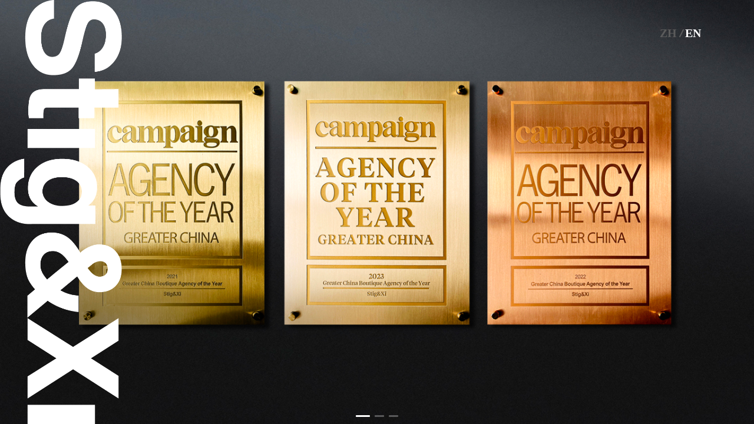

--- FILE ---
content_type: text/html; charset=utf-8
request_url: https://stigxi.com/
body_size: 3169
content:
<!doctype html><html lang="en"><head><meta charset="utf-8"/><link rel="icon" href="/favicon.ico"/><meta name="viewport" content="width=device-width,initial-scale=1,maximum-scale=1,minimum-scale=1,user-scalable=no,viewport-fit=cover"/><meta name="theme-color" content="#000000"/><meta name="description" content="释喜是立足于中国面向全球的创意公司，以创意为核心吸引了东西方最优秀的科技和创意专业人士的营销和品牌推广公司，并在成立的第三年就荣获大中华区年度最佳精品创意代理商金奖。Based in the most dynamic, high-speed market in the world, we are China’s top marketing and technology agency that draws from the best of the East,and the best of the West.In the third year of its establishment, Stig&Xi was awarded the best creative agency in Greater China."/><meta name="Keywords" content="上海释喜，广告设计，创意营销推广公司，Creative Agency，stigxi，Stig&Xi，Nils，Maxine Ji，"/><link rel="apple-touch-icon" href="/logo192.png"/><link rel="manifest" href="/manifest.json"/><title>A Creative Agency - Stig&Xi | 上海释喜信息科技有限公司</title><script>var _hmt=_hmt||[];!function(){var e=document.createElement("script");e.src="//hm.baidu.com/hm.js?c542bb536e5638aa226d705d7d1249e8";var t=document.getElementsByTagName("script")[0];t.parentNode.insertBefore(e,t)}()</script><link href="/static/css/7.9445fc41.chunk.css" rel="stylesheet"><link href="/static/css/main.a71cd704.chunk.css" rel="stylesheet"></head><body><noscript>You need to enable JavaScript to run this app.</noscript><div id="root"><div class="layout" style="font-size:0"><main style="padding-top:0"><div class="home"><div class="website-desc">释喜是立足于中国面向全球的创意公司，以创意为核心吸引了东西方最优秀的科技和创意专业人士的营销和品牌推广公司，并在成立的第三年就荣获大中华区年度最佳精品创意代理商金奖。Based in the most dynamic, high-speed market in the world, we are China’s top marketing and technology agency that draws from the best of the East,and the best of the West.In the third year of its establishment, Stig&Xi was awarded the best creative agency in Greater China.</div><div class="content"><div class="lang-btn"><span class="lang-btn-text active">ZH</span><span class="divid"></span><span class="lang-btn-text">EN</span></div></div></div></main></div></div><script>!function(e){function t(t){for(var n,a,f=t[0],u=t[1],i=t[2],l=0,s=[];l<f.length;l++)a=f[l],Object.prototype.hasOwnProperty.call(o,a)&&o[a]&&s.push(o[a][0]),o[a]=0;for(n in u)Object.prototype.hasOwnProperty.call(u,n)&&(e[n]=u[n]);for(d&&d(t);s.length;)s.shift()();return c.push.apply(c,i||[]),r()}function r(){for(var e,t=0;t<c.length;t++){for(var r=c[t],n=!0,a=1;a<r.length;a++){var u=r[a];0!==o[u]&&(n=!1)}n&&(c.splice(t--,1),e=f(f.s=r[0]))}return e}var n={},a={6:0},o={6:0},c=[];function f(t){if(n[t])return n[t].exports;var r=n[t]={i:t,l:!1,exports:{}};return e[t].call(r.exports,r,r.exports,f),r.l=!0,r.exports}f.e=function(e){var t=[];a[e]?t.push(a[e]):0!==a[e]&&{0:1,1:1,2:1,4:1,8:1,9:1,10:1,11:1,12:1,13:1,14:1,15:1,16:1,17:1,18:1,19:1,20:1,21:1,22:1,23:1,24:1,25:1}[e]&&t.push(a[e]=new Promise((function(t,r){for(var n="static/css/"+({}[e]||e)+"."+{0:"b2a62ea2",1:"b37823e3",2:"19c8467d",3:"31d6cfe0",4:"ba269353",8:"c215d07a",9:"f84d1915",10:"0798ef03",11:"4334bed6",12:"a6567b73",13:"c2d03c07",14:"9d904071",15:"2f0772ad",16:"b367ff63",17:"1555f448",18:"7eeb5eb0",19:"5a36576f",20:"04f84d4c",21:"7ca642ca",22:"31880864",23:"c0aa98da",24:"7b9f0f21",25:"3be4a5db",26:"31d6cfe0"}[e]+".chunk.css",o=f.p+n,c=document.getElementsByTagName("link"),u=0;u<c.length;u++){var i=(d=c[u]).getAttribute("data-href")||d.getAttribute("href");if("stylesheet"===d.rel&&(i===n||i===o))return t()}var l=document.getElementsByTagName("style");for(u=0;u<l.length;u++){var d;if((i=(d=l[u]).getAttribute("data-href"))===n||i===o)return t()}var s=document.createElement("link");s.rel="stylesheet",s.type="text/css",s.onload=t,s.onerror=function(t){var n=t&&t.target&&t.target.src||o,c=new Error("Loading CSS chunk "+e+" failed.\n("+n+")");c.code="CSS_CHUNK_LOAD_FAILED",c.request=n,delete a[e],s.parentNode.removeChild(s),r(c)},s.href=o,document.getElementsByTagName("head")[0].appendChild(s)})).then((function(){a[e]=0})));var r=o[e];if(0!==r)if(r)t.push(r[2]);else{var n=new Promise((function(t,n){r=o[e]=[t,n]}));t.push(r[2]=n);var c,u=document.createElement("script");u.charset="utf-8",u.timeout=120,f.nc&&u.setAttribute("nonce",f.nc),u.src=function(e){return f.p+"static/js/"+({}[e]||e)+"."+{0:"f4e071aa",1:"e47fd43a",2:"ce61fb0f",3:"23af8154",4:"ca80736c",8:"18e9fa36",9:"025974a0",10:"17e9159f",11:"42ecb394",12:"8ef06dea",13:"aebdd2ca",14:"81905598",15:"62b62428",16:"7a90056f",17:"76e33f8f",18:"a191bcad",19:"528d2835",20:"c9000670",21:"40ea1204",22:"98a472ca",23:"9130d854",24:"0c8eedc6",25:"0215c3a8",26:"ecde9f04"}[e]+".chunk.js"}(e);var i=new Error;c=function(t){u.onerror=u.onload=null,clearTimeout(l);var r=o[e];if(0!==r){if(r){var n=t&&("load"===t.type?"missing":t.type),a=t&&t.target&&t.target.src;i.message="Loading chunk "+e+" failed.\n("+n+": "+a+")",i.name="ChunkLoadError",i.type=n,i.request=a,r[1](i)}o[e]=void 0}};var l=setTimeout((function(){c({type:"timeout",target:u})}),12e4);u.onerror=u.onload=c,document.head.appendChild(u)}return Promise.all(t)},f.m=e,f.c=n,f.d=function(e,t,r){f.o(e,t)||Object.defineProperty(e,t,{enumerable:!0,get:r})},f.r=function(e){"undefined"!=typeof Symbol&&Symbol.toStringTag&&Object.defineProperty(e,Symbol.toStringTag,{value:"Module"}),Object.defineProperty(e,"__esModule",{value:!0})},f.t=function(e,t){if(1&t&&(e=f(e)),8&t)return e;if(4&t&&"object"==typeof e&&e&&e.__esModule)return e;var r=Object.create(null);if(f.r(r),Object.defineProperty(r,"default",{enumerable:!0,value:e}),2&t&&"string"!=typeof e)for(var n in e)f.d(r,n,function(t){return e[t]}.bind(null,n));return r},f.n=function(e){var t=e&&e.__esModule?function(){return e.default}:function(){return e};return f.d(t,"a",t),t},f.o=function(e,t){return Object.prototype.hasOwnProperty.call(e,t)},f.p="/",f.oe=function(e){throw console.error(e),e};var u=this.webpackJsonp_stigxi=this.webpackJsonp_stigxi||[],i=u.push.bind(u);u.push=t,u=u.slice();for(var l=0;l<u.length;l++)t(u[l]);var d=i;r()}([])</script><script src="/static/js/7.07f15cd5.chunk.js"></script><script src="/static/js/main.5892f75a.chunk.js"></script></body></html>

--- FILE ---
content_type: text/css; charset=utf-8
request_url: https://stigxi.com/static/css/main.a71cd704.chunk.css
body_size: 2444
content:
*{margin:0;padding:0;touch-action:manipulation;font-family:PingFangSC-Regular}iframe{display:none}body,html{width:100%;height:100%}body{background:#f7f7f7;padding:constant(safe-area-inset-top) constant(safe-area-inset-right) constant(safe-area-inset-bottom) constant(safe-area-inset-left)}#root{height:100%}li{list-style:none}.icon-ali-pay{color:#33aee6}.icon-wx-pay{color:#24a757}.icon-radio-on{color:#f97e44}.fixed-position{position:fixed}.fixed-position,.mask{top:0;left:0;bottom:0;right:0;z-index:1}.mask{position:absolute;background:rgba(0,0,0,.1)}.q__cached__page{position:fixed;top:0;bottom:0;left:0;right:0;-webkit-transform:translateX(-100%);transform:translateX(-100%);-webkit-animation:slide-out .25s linear;animation:slide-out .25s linear}.q__current__page{-webkit-animation:slide-in .25s linear;animation:slide-in .25s linear}@-webkit-keyframes slide-in{0%{-webkit-transform:translateX(100%);transform:translateX(100%)}to{-webkit-transform:translateX(0);transform:translateX(0)}}@keyframes slide-in{0%{-webkit-transform:translateX(100%);transform:translateX(100%)}to{-webkit-transform:translateX(0);transform:translateX(0)}}@-webkit-keyframes slide-out{0%{-webkit-transform:translateX(0);transform:translateX(0)}to{-webkit-transform:translateX(-100%);transform:translateX(-100%)}}@keyframes slide-out{0%{-webkit-transform:translateX(0);transform:translateX(0)}to{-webkit-transform:translateX(-100%);transform:translateX(-100%)}}.loading,picture,picture img{width:100%}.loading{height:100%;display:flex;align-items:center;justify-content:center;position:absolute;top:0;left:0;bottom:0;right:0}@-webkit-keyframes ldio{0%{-webkit-transform:rotate(0deg);transform:rotate(0deg)}50%{-webkit-transform:rotate(180deg);transform:rotate(180deg)}to{-webkit-transform:rotate(1turn);transform:rotate(1turn)}}@keyframes ldio{0%{-webkit-transform:rotate(0deg);transform:rotate(0deg)}50%{-webkit-transform:rotate(180deg);transform:rotate(180deg)}to{-webkit-transform:rotate(1turn);transform:rotate(1turn)}}.lazy-laoding{display:flex;align-items:center;flex-direction:row;justify-content:center;background-color:initial}.lazy-laoding .ldio div{position:absolute;-webkit-animation:ldio 1s linear infinite;animation:ldio 1s linear infinite;width:80px;height:80px;top:10px;left:10px;border-radius:50%;box-shadow:0 2px 0 0 #e15b64;-webkit-transform-origin:40px 41px;transform-origin:40px 41px}.lazy-laoding .loadingio-spinner-eclipse{width:50px;height:50px;display:inline-block;overflow:hidden}.lazy-laoding .ldio{width:100%;height:100%;position:relative;-webkit-transform:translateZ(0) scale(.5);transform:translateZ(0) scale(.5);-webkit-backface-visibility:hidden;backface-visibility:hidden;-webkit-transform-origin:0 0;transform-origin:0 0}.lazy-laoding .ldio div{box-sizing:initial}.header-bar .header-ul{display:flex;margin:0;padding:0}.header-bar .header-ul li{display:inline-block;color:#fff;padding:0;list-style:none;height:64px;line-height:64px;margin:0 20px 0 0}.header-bar .menu-icon{position:absolute;right:23px;font-size:20px;top:22px;color:#f5f5f7;opacity:.8}.header-bar .menu-icon:hover{opacity:1}.header-bar .btn-a{color:#f5f5f7;opacity:.8}.header-bar .btn-a:hover{opacity:1}.header-bar .right-btn{position:absolute;right:50px;top:0}.header-bar .right-btn .btn-a{margin-left:20px}.search-box-wrap{width:calc(100% - 30px)!important;height:auto;padding:15px 0;margin:0 15px 50px}.search-box-wrap .condition-box{padding:0 10px;text-align:left;height:30px;display:inline-flex;align-items:center;min-width:260px;margin:15px 0;position:relative}.search-box-wrap .condition-box-text{height:100%;display:inline-flex;white-space:nowrap;align-items:center}.search-box-wrap .condition-box-area{margin-left:10px;width:100%}.search-box-wrap-btn-list{display:flex;align-items:center;justify-content:center}.search-box-wrap-btn-list-btn{margin-left:20px}.nav-bar{background:#fff;height:50px;width:100%;position:fixed;z-index:99;padding-top:env(safe-area-inset-top);display:flex;justify-content:space-between}.nav-bar img{height:100%}.layout{display:flex;flex-flow:column;height:100vh;width:100%;-webkit-overflow-scrolling:touch}.layout header{height:0;background:#fff;width:100%;position:relative;z-index:99}.layout main{display:flex;height:100%;flex-direction:column}@font-face{font-family:Helvetica;src:url(https://stigxi.oss-cn-shanghai.aliyuncs.com/Helvetica.ttc)}@font-face{font-family:NotoSansHans-Medium;src:url(https://stigxi.oss-cn-shanghai.aliyuncs.com/NotoSansHans-Medium.otf)}.lang-btn{position:absolute;top:41px;right:7%;color:#fff;z-index:99;width:70px;color:#5b5b5b;display:flex;align-items:center;justify-content:center}.lang-btn .lang-btn-text{cursor:pointer;font-weight:700;font-size:20px}.lang-btn .lang-btn-text.active{color:#fff}.lang-btn .divid{margin:0 7px;position:relative}.lang-btn .divid:after{content:"";position:absolute;left:0;top:-8px;-webkit-transform:rotate(27deg);transform:rotate(27deg);right:0;bottom:0;height:15px;width:2px;background:#5b5b5b}.lang-btn .lang-text-content{display:flex;align-items:center;justify-content:center;color:#000;font-weight:700;font-size:14px}.lang-btn .lang-text{color:#000;font-size:18px;font-weight:700;font-family:Helvetica}.lang-btn .lang-text.active{color:#fff}.lang-btn img{width:100%}.lang-btn span{cursor:pointer}.sg-menu-list .sg-menu-content{display:flex;align-items:flex-start;flex-direction:column;border-right:1px solid #fff;padding:20px 0}.sg-menu-list .sg-menu-content .menu-item{font-size:20px;margin-top:39px;margin-right:10px}.sg-menu-list .sg-menu-content .menu-item:last-child{margin-bottom:23px}.sg-menu-list .sg-menu-content .menu-item:first-child{margin-top:20px}.sg-menu-list .sg-menu-content .menu-item.EN{font-family:Helvetica;font-weight:700}.sg-menu-list .sg-menu-content .menu-item.ZH{font-family:NotoSansHans-Medium}.sg-menu-list .sg-menu-content .menu-item:hover{color:#fff;cursor:pointer}.sg-menu-list .ant-tooltip-arrow{display:none}.sg-menu-list .ant-tooltip-inner{box-shadow:none!important;background:transparent!important}.image-text__document{position:relative;background-size:100% 100%;overflow:hidden}.image-text__document__text{width:100%;z-index:10;position:absolute;top:0;left:0;bottom:0;right:0}.image-text__document__img{position:absolute!important;z-index:10;width:100%;height:100%}.image-text__document__img :after{-webkit-filter:blur(10px);filter:blur(10px);-webkit-backdrop-filter:blur(10px);backdrop-filter:blur(10px);content:"";position:absolute;background:inherit;top:0;left:0;right:0;bottom:0;-webkit-transform:translateZ(0);transform:translateZ(0)}.gauss-blur:hover .image-text__document__img :after{-webkit-filter:none;filter:none;-webkit-backdrop-filter:none;backdrop-filter:none}.gauss-blur:hover .image-text__document__text{opacity:0}.footer{position:relative}.footer,.footer img,.footer picture{width:100%}.footer span{cursor:pointer}.image-container{position:relative;overflow:hidden;display:block}.full{transition:opacity .4s ease 0ms}.thumb{transition:opacity 0ms ease .4s}.img-loading{position:relative;width:50px;-webkit-perspective:200px;perspective:200px}.img-loading-wrap{left:0;top:0;width:100%;background-color:#fff;display:flex;align-items:center;flex-direction:row;justify-content:center;height:100%;position:absolute;z-index:20}.loading:after,.loading:before{position:absolute;width:20px;height:20px;content:"";-webkit-animation:jumping .5s infinite alternate;animation:jumping .5s infinite alternate;background:transparent}.loading:before{left:0}.loading:after{right:0;-webkit-animation-delay:.15s;animation-delay:.15s}@-webkit-keyframes jumping{0%{-webkit-transform:scale(1) translateY(0) rotateX(0deg);transform:scale(1) translateY(0) rotateX(0deg);box-shadow:0 0 0 transparent}to{-webkit-transform:scale(1.2) translateY(-25px) rotateX(45deg);transform:scale(1.2) translateY(-25px) rotateX(45deg);background:#000;box-shadow:0 25px 40px #000}}@keyframes jumping{0%{-webkit-transform:scale(1) translateY(0) rotateX(0deg);transform:scale(1) translateY(0) rotateX(0deg);box-shadow:0 0 0 transparent}to{-webkit-transform:scale(1.2) translateY(-25px) rotateX(45deg);transform:scale(1.2) translateY(-25px) rotateX(45deg);background:#000;box-shadow:0 25px 40px #000}}.admin-layout{height:100%}.admin-layout .logo{height:32px;margin:14px;background:hsla(0,0%,100%,.3);display:flex;align-items:center;flex-direction:row;justify-content:center;color:#fff}.admin-layout .site-layout-header{padding:0 15px;background:#fff;color:rgba(0,0,0,.85);font-weight:600;font-size:20px;display:flex;align-items:center;flex-direction:row;justify-content:space-between}.admin-layout .site-layout-header .user-info{display:flex;align-items:center;padding:0 12px;cursor:pointer;transition:all .3s;font-weight:400;font-size:16px}.admin-layout .site-layout-background{margin:24px 16px;overflow:scroll;background-color:#fff;padding:30px}.stigxi-header-icon{margin-right:8px}

--- FILE ---
content_type: text/css; charset=utf-8
request_url: https://stigxi.com/static/css/24.7b9f0f21.chunk.css
body_size: 596
content:
.home{text-align:center;background-size:100% 100%}.home,.home .content{height:100%;display:flex;align-items:center;justify-content:center}.home .content{flex:1 1;max-width:100%;position:relative}.home .content .logo{position:absolute;top:0;z-index:99999;height:100%;left:0}.home .content .ant-carousel{flex:1 1;height:100%;max-width:100%;position:relative;z-index:90}.home .content .ant-carousel div,.home .content .ant-carousel picture{height:100%}.home .content .ant-carousel div img,.home .content .ant-carousel picture img{height:100%;object-fit:cover}.home .content .pd-LR-20{padding:0 20px}

--- FILE ---
content_type: application/javascript; charset=utf-8
request_url: https://stigxi.com/static/js/4.ca80736c.chunk.js
body_size: 12909
content:
(this.webpackJsonp_stigxi=this.webpackJsonp_stigxi||[]).push([[4],{366:function(e,t,n){var r=n(378),i="object"==typeof self&&self&&self.Object===Object&&self,a=r||i||Function("return this")();e.exports=a},368:function(e,t){e.exports=function(e){var t=typeof e;return null!=e&&("object"==t||"function"==t)}},370:function(e,t,n){var r=n(371),i=n(387),a=n(388),o=r?r.toStringTag:void 0;e.exports=function(e){return null==e?void 0===e?"[object Undefined]":"[object Null]":o&&o in Object(e)?i(e):a(e)}},371:function(e,t,n){var r=n(366).Symbol;e.exports=r},372:function(e,t){e.exports=function(e){return null!=e&&"object"==typeof e}},378:function(e,t,n){(function(t){var n="object"==typeof t&&t&&t.Object===Object&&t;e.exports=n}).call(this,n(140))},381:function(e,t,n){var r=n(368),i=n(382),a=n(383),o=Math.max,l=Math.min;e.exports=function(e,t,n){var s,c,d,u,p,f,h=0,v=!1,b=!1,O=!0;if("function"!=typeof e)throw new TypeError("Expected a function");function g(t){var n=s,r=c;return s=c=void 0,h=t,u=e.apply(r,n)}function S(e){var n=e-f;return void 0===f||n>=t||n<0||b&&e-h>=d}function y(){var e=i();if(S(e))return j(e);p=setTimeout(y,function(e){var n=t-(e-f);return b?l(n,d-(e-h)):n}(e))}function j(e){return p=void 0,O&&s?g(e):(s=c=void 0,u)}function m(){var e=i(),n=S(e);if(s=arguments,c=this,f=e,n){if(void 0===p)return function(e){return h=e,p=setTimeout(y,t),v?g(e):u}(f);if(b)return clearTimeout(p),p=setTimeout(y,t),g(f)}return void 0===p&&(p=setTimeout(y,t)),u}return t=a(t)||0,r(n)&&(v=!!n.leading,d=(b="maxWait"in n)?o(a(n.maxWait)||0,t):d,O="trailing"in n?!!n.trailing:O),m.cancel=function(){void 0!==p&&clearTimeout(p),h=0,s=f=c=p=void 0},m.flush=function(){return void 0===p?u:j(i())},m}},382:function(e,t,n){var r=n(366);e.exports=function(){return r.Date.now()}},383:function(e,t,n){var r=n(384),i=n(368),a=n(386),o=/^[-+]0x[0-9a-f]+$/i,l=/^0b[01]+$/i,s=/^0o[0-7]+$/i,c=parseInt;e.exports=function(e){if("number"==typeof e)return e;if(a(e))return NaN;if(i(e)){var t="function"==typeof e.valueOf?e.valueOf():e;e=i(t)?t+"":t}if("string"!=typeof e)return 0===e?e:+e;e=r(e);var n=l.test(e);return n||s.test(e)?c(e.slice(2),n?2:8):o.test(e)?NaN:+e}},384:function(e,t,n){var r=n(385),i=/^\s+/;e.exports=function(e){return e?e.slice(0,r(e)+1).replace(i,""):e}},385:function(e,t){var n=/\s/;e.exports=function(e){for(var t=e.length;t--&&n.test(e.charAt(t)););return t}},386:function(e,t,n){var r=n(370),i=n(372);e.exports=function(e){return"symbol"==typeof e||i(e)&&"[object Symbol]"==r(e)}},387:function(e,t,n){var r=n(371),i=Object.prototype,a=i.hasOwnProperty,o=i.toString,l=r?r.toStringTag:void 0;e.exports=function(e){var t=a.call(e,l),n=e[l];try{e[l]=void 0;var r=!0}catch(s){}var i=o.call(e);return r&&(t?e[l]=n:delete e[l]),i}},388:function(e,t){var n=Object.prototype.toString;e.exports=function(e){return n.call(e)}},492:function(e,t,n){"use strict";n(46),n(735)},493:function(e,t,n){"use strict";var r=n(11).default,i=n(6).default;Object.defineProperty(t,"__esModule",{value:!0}),t.default=void 0;var a=i(n(23)),o=i(n(15)),l=i(n(748)),s=i(n(5)),c=r(n(0)),d=n(22),u=function(e,t){var n={};for(var r in e)Object.prototype.hasOwnProperty.call(e,r)&&t.indexOf(r)<0&&(n[r]=e[r]);if(null!=e&&"function"===typeof Object.getOwnPropertySymbols){var i=0;for(r=Object.getOwnPropertySymbols(e);i<r.length;i++)t.indexOf(r[i])<0&&Object.prototype.propertyIsEnumerable.call(e,r[i])&&(n[r[i]]=e[r[i]])}return n},p=c.forwardRef((function(e,t){var n,r=e.dots,i=void 0===r||r,p=e.arrows,f=void 0!==p&&p,h=e.draggable,v=void 0!==h&&h,b=e.dotPosition,O=void 0===b?"bottom":b,g=e.vertical,S=void 0===g?"left"===O||"right"===O:g,y=u(e,["dots","arrows","draggable","dotPosition","vertical"]),j=c.useContext(d.ConfigContext),m=j.getPrefixCls,k=j.direction,w=c.useRef(),T=function(e){var t=arguments.length>1&&void 0!==arguments[1]&&arguments[1];w.current.slickGoTo(e,t)};c.useImperativeHandle(t,(function(){return{goTo:T,autoPlay:w.current.innerSlider.autoPlay,innerSlider:w.current.innerSlider,prev:w.current.slickPrev,next:w.current.slickNext}}),[w.current]);var L=c.useRef(c.Children.count(y.children));c.useEffect((function(){L.current!==c.Children.count(y.children)&&(T(y.initialSlide||0,!1),L.current=c.Children.count(y.children))}),[y.children]);var x=(0,o.default)({vertical:S},y);"fade"===x.effect&&(x.fade=!0);var C=m("carousel",x.prefixCls),E="slick-dots",M=!!i,z=(0,s.default)(E,"".concat(E,"-").concat(O),"boolean"!==typeof i&&(null===i||void 0===i?void 0:i.className)),W=(0,s.default)(C,(n={},(0,a.default)(n,"".concat(C,"-rtl"),"rtl"===k),(0,a.default)(n,"".concat(C,"-vertical"),"left"===O||"right"===O),n));return c.createElement("div",{className:W},c.createElement(l.default,(0,o.default)({ref:w},x,{dots:M,dotsClass:z,arrows:f,draggable:v})))})),f=p;t.default=f},735:function(e,t,n){},737:function(e,t,n){var r=n(738),i=function(e){var t="",n=Object.keys(e);return n.forEach((function(i,a){var o=e[i];(function(e){return/[height|width]$/.test(e)})(i=r(i))&&"number"===typeof o&&(o+="px"),t+=!0===o?i:!1===o?"not "+i:"("+i+": "+o+")",a<n.length-1&&(t+=" and ")})),t};e.exports=function(e){var t="";return"string"===typeof e?e:e instanceof Array?(e.forEach((function(n,r){t+=i(n),r<e.length-1&&(t+=", ")})),t):i(e)}},738:function(e,t){e.exports=function(e){return e.replace(/[A-Z]/g,(function(e){return"-"+e.toLowerCase()})).toLowerCase()}},748:function(e,t,n){"use strict";n.r(t);var r=n(4),i=n(1),a=n(19),o=n(20),l=n(13),s=n(26),c=n(27),d=n(3),u=n(0),p=n.n(u),f=n(10),h=n(7),v={animating:!1,autoplaying:null,currentDirection:0,currentLeft:null,currentSlide:0,direction:1,dragging:!1,edgeDragged:!1,initialized:!1,lazyLoadedList:[],listHeight:null,listWidth:null,scrolling:!1,slideCount:null,slideHeight:null,slideWidth:null,swipeLeft:null,swiped:!1,swiping:!1,touchObject:{startX:0,startY:0,curX:0,curY:0},trackStyle:{},trackWidth:0,targetSlide:0},b=n(381),O=n.n(b),g=n(5),S=n.n(g);function y(e,t,n){return Math.max(t,Math.min(e,n))}var j=function(e){["onTouchStart","onTouchMove","onWheel"].includes(e._reactName)||e.preventDefault()},m=function(e){for(var t=[],n=k(e),r=w(e),i=n;i<r;i++)e.lazyLoadedList.indexOf(i)<0&&t.push(i);return t},k=function(e){return e.currentSlide-T(e)},w=function(e){return e.currentSlide+L(e)},T=function(e){return e.centerMode?Math.floor(e.slidesToShow/2)+(parseInt(e.centerPadding)>0?1:0):0},L=function(e){return e.centerMode?Math.floor((e.slidesToShow-1)/2)+1+(parseInt(e.centerPadding)>0?1:0):e.slidesToShow},x=function(e){return e&&e.offsetWidth||0},C=function(e){return e&&e.offsetHeight||0},E=function(e){var t,n,r,i,a=arguments.length>1&&void 0!==arguments[1]&&arguments[1];return t=e.startX-e.curX,n=e.startY-e.curY,r=Math.atan2(n,t),(i=Math.round(180*r/Math.PI))<0&&(i=360-Math.abs(i)),i<=45&&i>=0||i<=360&&i>=315?"left":i>=135&&i<=225?"right":!0===a?i>=35&&i<=135?"up":"down":"vertical"},M=function(e){var t=!0;return e.infinite||(e.centerMode&&e.currentSlide>=e.slideCount-1||e.slideCount<=e.slidesToShow||e.currentSlide>=e.slideCount-e.slidesToShow)&&(t=!1),t},z=function(e,t){var n={};return t.forEach((function(t){return n[t]=e[t]})),n},W=function(e,t){var n=function(e){for(var t=e.infinite?2*e.slideCount:e.slideCount,n=e.infinite?-1*e.slidesToShow:0,r=e.infinite?-1*e.slidesToShow:0,i=[];n<t;)i.push(n),n=r+e.slidesToScroll,r+=Math.min(e.slidesToScroll,e.slidesToShow);return i}(e),r=0;if(t>n[n.length-1])t=n[n.length-1];else for(var i in n){if(t<n[i]){t=r;break}r=n[i]}return t},H=function(e){var t=e.centerMode?e.slideWidth*Math.floor(e.slidesToShow/2):0;if(e.swipeToSlide){var n,r=e.listRef,i=r.querySelectorAll&&r.querySelectorAll(".slick-slide")||[];if(Array.from(i).every((function(r){if(e.vertical){if(r.offsetTop+C(r)/2>-1*e.swipeLeft)return n=r,!1}else if(r.offsetLeft-t+x(r)/2>-1*e.swipeLeft)return n=r,!1;return!0})),!n)return 0;var a=!0===e.rtl?e.slideCount-e.currentSlide:e.currentSlide;return Math.abs(n.dataset.index-a)||1}return e.slidesToScroll},P=function(e,t){return t.reduce((function(t,n){return t&&e.hasOwnProperty(n)}),!0)?null:console.error("Keys Missing:",e)},R=function(e){var t,n;P(e,["left","variableWidth","slideCount","slidesToShow","slideWidth"]);var r=e.slideCount+2*e.slidesToShow;e.vertical?n=r*e.slideHeight:t=X(e)*e.slideWidth;var a={opacity:1,transition:"",WebkitTransition:""};if(e.useTransform){var o=e.vertical?"translate3d(0px, "+e.left+"px, 0px)":"translate3d("+e.left+"px, 0px, 0px)",l=e.vertical?"translate3d(0px, "+e.left+"px, 0px)":"translate3d("+e.left+"px, 0px, 0px)",s=e.vertical?"translateY("+e.left+"px)":"translateX("+e.left+"px)";a=Object(i.a)(Object(i.a)({},a),{},{WebkitTransform:o,transform:l,msTransform:s})}else e.vertical?a.top=e.left:a.left=e.left;return e.fade&&(a={opacity:1}),t&&(a.width=t),n&&(a.height=n),window&&!window.addEventListener&&window.attachEvent&&(e.vertical?a.marginTop=e.left+"px":a.marginLeft=e.left+"px"),a},I=function(e){P(e,["left","variableWidth","slideCount","slidesToShow","slideWidth","speed","cssEase"]);var t=R(e);return e.useTransform?(t.WebkitTransition="-webkit-transform "+e.speed+"ms "+e.cssEase,t.transition="transform "+e.speed+"ms "+e.cssEase):e.vertical?t.transition="top "+e.speed+"ms "+e.cssEase:t.transition="left "+e.speed+"ms "+e.cssEase,t},N=function(e){if(e.unslick)return 0;P(e,["slideIndex","trackRef","infinite","centerMode","slideCount","slidesToShow","slidesToScroll","slideWidth","listWidth","variableWidth","slideHeight"]);var t,n,r=e.slideIndex,i=e.trackRef,a=e.infinite,o=e.centerMode,l=e.slideCount,s=e.slidesToShow,c=e.slidesToScroll,d=e.slideWidth,u=e.listWidth,p=e.variableWidth,f=e.slideHeight,h=e.fade,v=e.vertical;if(h||1===e.slideCount)return 0;var b=0;if(a?(b=-D(e),l%c!==0&&r+c>l&&(b=-(r>l?s-(r-l):l%c)),o&&(b+=parseInt(s/2))):(l%c!==0&&r+c>l&&(b=s-l%c),o&&(b=parseInt(s/2))),t=v?r*f*-1+b*f:r*d*-1+b*d,!0===p){var O,g=i&&i.node;if(O=r+D(e),t=(n=g&&g.childNodes[O])?-1*n.offsetLeft:0,!0===o){O=a?r+D(e):r,n=g&&g.children[O],t=0;for(var S=0;S<O;S++)t-=g&&g.children[S]&&g.children[S].offsetWidth;t-=parseInt(e.centerPadding),t+=n&&(u-n.offsetWidth)/2}}return t},D=function(e){return e.unslick||!e.infinite?0:e.variableWidth?e.slideCount:e.slidesToShow+(e.centerMode?1:0)},A=function(e){return e.unslick||!e.infinite?0:e.slideCount},X=function(e){return 1===e.slideCount?1:D(e)+e.slideCount+A(e)},Y=function(e){return e.targetSlide>e.currentSlide?e.targetSlide>e.currentSlide+q(e)?"left":"right":e.targetSlide<e.currentSlide-F(e)?"right":"left"},q=function(e){var t=e.slidesToShow,n=e.centerMode,r=e.rtl,i=e.centerPadding;if(n){var a=(t-1)/2+1;return parseInt(i)>0&&(a+=1),r&&t%2===0&&(a+=1),a}return r?0:t-1},F=function(e){var t=e.slidesToShow,n=e.centerMode,r=e.rtl,i=e.centerPadding;if(n){var a=(t-1)/2+1;return parseInt(i)>0&&(a+=1),r||t%2!==0||(a+=1),a}return r?t-1:0},_=function(){return!("undefined"===typeof window||!window.document||!window.document.createElement)},B=function(e){var t,n,r,i,a;return r=(a=e.rtl?e.slideCount-1-e.index:e.index)<0||a>=e.slideCount,e.centerMode?(i=Math.floor(e.slidesToShow/2),n=(a-e.currentSlide)%e.slideCount===0,a>e.currentSlide-i-1&&a<=e.currentSlide+i&&(t=!0)):t=e.currentSlide<=a&&a<e.currentSlide+e.slidesToShow,{"slick-slide":!0,"slick-active":t,"slick-center":n,"slick-cloned":r,"slick-current":a===(e.targetSlide<0?e.targetSlide+e.slideCount:e.targetSlide>=e.slideCount?e.targetSlide-e.slideCount:e.targetSlide)}},U=function(e,t){return e.key+"-"+t},G=function(e){var t,n=[],r=[],a=[],o=p.a.Children.count(e.children),l=k(e),s=w(e);return p.a.Children.forEach(e.children,(function(c,d){var u,f={message:"children",index:d,slidesToScroll:e.slidesToScroll,currentSlide:e.currentSlide};u=!e.lazyLoad||e.lazyLoad&&e.lazyLoadedList.indexOf(d)>=0?c:p.a.createElement("div",null);var h=function(e){var t={};return void 0!==e.variableWidth&&!1!==e.variableWidth||(t.width=e.slideWidth),e.fade&&(t.position="relative",e.vertical?t.top=-e.index*parseInt(e.slideHeight):t.left=-e.index*parseInt(e.slideWidth),t.opacity=e.currentSlide===e.index?1:0,e.useCSS&&(t.transition="opacity "+e.speed+"ms "+e.cssEase+", visibility "+e.speed+"ms "+e.cssEase)),t}(Object(i.a)(Object(i.a)({},e),{},{index:d})),v=u.props.className||"",b=B(Object(i.a)(Object(i.a)({},e),{},{index:d}));if(n.push(p.a.cloneElement(u,{key:"original"+U(u,d),"data-index":d,className:S()(b,v),tabIndex:"-1","aria-hidden":!b["slick-active"],style:Object(i.a)(Object(i.a)({outline:"none"},u.props.style||{}),h),onClick:function(t){u.props&&u.props.onClick&&u.props.onClick(t),e.focusOnSelect&&e.focusOnSelect(f)}})),e.infinite&&!1===e.fade){var O=o-d;O<=D(e)&&o!==e.slidesToShow&&((t=-O)>=l&&(u=c),b=B(Object(i.a)(Object(i.a)({},e),{},{index:t})),r.push(p.a.cloneElement(u,{key:"precloned"+U(u,t),"data-index":t,tabIndex:"-1",className:S()(b,v),"aria-hidden":!b["slick-active"],style:Object(i.a)(Object(i.a)({},u.props.style||{}),h),onClick:function(t){u.props&&u.props.onClick&&u.props.onClick(t),e.focusOnSelect&&e.focusOnSelect(f)}}))),o!==e.slidesToShow&&((t=o+d)<s&&(u=c),b=B(Object(i.a)(Object(i.a)({},e),{},{index:t})),a.push(p.a.cloneElement(u,{key:"postcloned"+U(u,t),"data-index":t,tabIndex:"-1",className:S()(b,v),"aria-hidden":!b["slick-active"],style:Object(i.a)(Object(i.a)({},u.props.style||{}),h),onClick:function(t){u.props&&u.props.onClick&&u.props.onClick(t),e.focusOnSelect&&e.focusOnSelect(f)}})))}})),e.rtl?r.concat(n,a).reverse():r.concat(n,a)},$=function(e){Object(s.a)(n,e);var t=Object(c.a)(n);function n(){var e;Object(a.a)(this,n);for(var r=arguments.length,i=new Array(r),o=0;o<r;o++)i[o]=arguments[o];return e=t.call.apply(t,[this].concat(i)),Object(d.a)(Object(l.a)(e),"node",null),Object(d.a)(Object(l.a)(e),"handleRef",(function(t){e.node=t})),e}return Object(o.a)(n,[{key:"render",value:function(){var e=G(this.props),t=this.props,n={onMouseEnter:t.onMouseEnter,onMouseOver:t.onMouseOver,onMouseLeave:t.onMouseLeave};return p.a.createElement("div",Object(r.a)({ref:this.handleRef,className:"slick-track",style:this.props.trackStyle},n),e)}}]),n}(p.a.PureComponent),J=function(e){Object(s.a)(n,e);var t=Object(c.a)(n);function n(){return Object(a.a)(this,n),t.apply(this,arguments)}return Object(o.a)(n,[{key:"clickHandler",value:function(e,t){t.preventDefault(),this.props.clickHandler(e)}},{key:"render",value:function(){for(var e,t=this.props,n=t.onMouseEnter,r=t.onMouseOver,a=t.onMouseLeave,o=t.infinite,l=t.slidesToScroll,s=t.slidesToShow,c=t.slideCount,d=t.currentSlide,u=(e={slideCount:c,slidesToScroll:l,slidesToShow:s,infinite:o}).infinite?Math.ceil(e.slideCount/e.slidesToScroll):Math.ceil((e.slideCount-e.slidesToShow)/e.slidesToScroll)+1,f={onMouseEnter:n,onMouseOver:r,onMouseLeave:a},h=[],v=0;v<u;v++){var b=(v+1)*l-1,O=o?b:y(b,0,c-1),g=O-(l-1),j=o?g:y(g,0,c-1),m=S()({"slick-active":o?d>=j&&d<=O:d===j}),k={message:"dots",index:v,slidesToScroll:l,currentSlide:d},w=this.clickHandler.bind(this,k);h=h.concat(p.a.createElement("li",{key:v,className:m},p.a.cloneElement(this.props.customPaging(v),{onClick:w})))}return p.a.cloneElement(this.props.appendDots(h),Object(i.a)({className:this.props.dotsClass},f))}}]),n}(p.a.PureComponent),K=function(e){Object(s.a)(n,e);var t=Object(c.a)(n);function n(){return Object(a.a)(this,n),t.apply(this,arguments)}return Object(o.a)(n,[{key:"clickHandler",value:function(e,t){t&&t.preventDefault(),this.props.clickHandler(e,t)}},{key:"render",value:function(){var e={"slick-arrow":!0,"slick-prev":!0},t=this.clickHandler.bind(this,{message:"previous"});!this.props.infinite&&(0===this.props.currentSlide||this.props.slideCount<=this.props.slidesToShow)&&(e["slick-disabled"]=!0,t=null);var n={key:"0","data-role":"none",className:S()(e),style:{display:"block"},onClick:t},a={currentSlide:this.props.currentSlide,slideCount:this.props.slideCount};return this.props.prevArrow?p.a.cloneElement(this.props.prevArrow,Object(i.a)(Object(i.a)({},n),a)):p.a.createElement("button",Object(r.a)({key:"0",type:"button"},n)," ","Previous")}}]),n}(p.a.PureComponent),V=function(e){Object(s.a)(n,e);var t=Object(c.a)(n);function n(){return Object(a.a)(this,n),t.apply(this,arguments)}return Object(o.a)(n,[{key:"clickHandler",value:function(e,t){t&&t.preventDefault(),this.props.clickHandler(e,t)}},{key:"render",value:function(){var e={"slick-arrow":!0,"slick-next":!0},t=this.clickHandler.bind(this,{message:"next"});M(this.props)||(e["slick-disabled"]=!0,t=null);var n={key:"1","data-role":"none",className:S()(e),style:{display:"block"},onClick:t},a={currentSlide:this.props.currentSlide,slideCount:this.props.slideCount};return this.props.nextArrow?p.a.cloneElement(this.props.nextArrow,Object(i.a)(Object(i.a)({},n),a)):p.a.createElement("button",Object(r.a)({key:"1",type:"button"},n)," ","Next")}}]),n}(p.a.PureComponent),Z=n(110),Q=["animating"],ee=function(e){Object(s.a)(n,e);var t=Object(c.a)(n);function n(e){var o;Object(a.a)(this,n),o=t.call(this,e),Object(d.a)(Object(l.a)(o),"listRefHandler",(function(e){return o.list=e})),Object(d.a)(Object(l.a)(o),"trackRefHandler",(function(e){return o.track=e})),Object(d.a)(Object(l.a)(o),"adaptHeight",(function(){if(o.props.adaptiveHeight&&o.list){var e=o.list.querySelector('[data-index="'.concat(o.state.currentSlide,'"]'));o.list.style.height=C(e)+"px"}})),Object(d.a)(Object(l.a)(o),"componentDidMount",(function(){if(o.props.onInit&&o.props.onInit(),o.props.lazyLoad){var e=m(Object(i.a)(Object(i.a)({},o.props),o.state));e.length>0&&(o.setState((function(t){return{lazyLoadedList:t.lazyLoadedList.concat(e)}})),o.props.onLazyLoad&&o.props.onLazyLoad(e))}var t=Object(i.a)({listRef:o.list,trackRef:o.track},o.props);o.updateState(t,!0,(function(){o.adaptHeight(),o.props.autoplay&&o.autoPlay("playing")})),"progressive"===o.props.lazyLoad&&(o.lazyLoadTimer=setInterval(o.progressiveLazyLoad,1e3)),o.ro=new Z.a((function(){o.state.animating?(o.onWindowResized(!1),o.callbackTimers.push(setTimeout((function(){return o.onWindowResized()}),o.props.speed))):o.onWindowResized()})),o.ro.observe(o.list),document.querySelectorAll&&Array.prototype.forEach.call(document.querySelectorAll(".slick-slide"),(function(e){e.onfocus=o.props.pauseOnFocus?o.onSlideFocus:null,e.onblur=o.props.pauseOnFocus?o.onSlideBlur:null})),window.addEventListener?window.addEventListener("resize",o.onWindowResized):window.attachEvent("onresize",o.onWindowResized)})),Object(d.a)(Object(l.a)(o),"componentWillUnmount",(function(){o.animationEndCallback&&clearTimeout(o.animationEndCallback),o.lazyLoadTimer&&clearInterval(o.lazyLoadTimer),o.callbackTimers.length&&(o.callbackTimers.forEach((function(e){return clearTimeout(e)})),o.callbackTimers=[]),window.addEventListener?window.removeEventListener("resize",o.onWindowResized):window.detachEvent("onresize",o.onWindowResized),o.autoplayTimer&&clearInterval(o.autoplayTimer),o.ro.disconnect()})),Object(d.a)(Object(l.a)(o),"componentDidUpdate",(function(e){if(o.checkImagesLoad(),o.props.onReInit&&o.props.onReInit(),o.props.lazyLoad){var t=m(Object(i.a)(Object(i.a)({},o.props),o.state));t.length>0&&(o.setState((function(e){return{lazyLoadedList:e.lazyLoadedList.concat(t)}})),o.props.onLazyLoad&&o.props.onLazyLoad(t))}o.adaptHeight();var n=Object(i.a)(Object(i.a)({listRef:o.list,trackRef:o.track},o.props),o.state),r=o.didPropsChange(e);r&&o.updateState(n,r,(function(){o.state.currentSlide>=p.a.Children.count(o.props.children)&&o.changeSlide({message:"index",index:p.a.Children.count(o.props.children)-o.props.slidesToShow,currentSlide:o.state.currentSlide}),e.autoplay===o.props.autoplay&&e.autoplaySpeed===o.props.autoplaySpeed||(!e.autoplay&&o.props.autoplay?o.autoPlay("playing"):o.props.autoplay?o.autoPlay("update"):o.pause("paused"))}))})),Object(d.a)(Object(l.a)(o),"onWindowResized",(function(e){o.debouncedResize&&o.debouncedResize.cancel(),o.debouncedResize=O()((function(){return o.resizeWindow(e)}),50),o.debouncedResize()})),Object(d.a)(Object(l.a)(o),"resizeWindow",(function(){var e=!(arguments.length>0&&void 0!==arguments[0])||arguments[0];if(Boolean(o.track&&o.track.node)){var t=Object(i.a)(Object(i.a)({listRef:o.list,trackRef:o.track},o.props),o.state);o.updateState(t,e,(function(){o.props.autoplay?o.autoPlay("update"):o.pause("paused")})),o.setState({animating:!1}),clearTimeout(o.animationEndCallback),delete o.animationEndCallback}})),Object(d.a)(Object(l.a)(o),"updateState",(function(e,t,n){var r=function(e){var t,n=p.a.Children.count(e.children),r=e.listRef,a=Math.ceil(x(r)),o=e.trackRef&&e.trackRef.node,l=Math.ceil(x(o));if(e.vertical)t=a;else{var s=e.centerMode&&2*parseInt(e.centerPadding);"string"===typeof e.centerPadding&&"%"===e.centerPadding.slice(-1)&&(s*=a/100),t=Math.ceil((a-s)/e.slidesToShow)}var c=r&&C(r.querySelector('[data-index="0"]')),d=c*e.slidesToShow,u=void 0===e.currentSlide?e.initialSlide:e.currentSlide;e.rtl&&void 0===e.currentSlide&&(u=n-1-e.initialSlide);var f=e.lazyLoadedList||[],h=m(Object(i.a)(Object(i.a)({},e),{},{currentSlide:u,lazyLoadedList:f})),v={slideCount:n,slideWidth:t,listWidth:a,trackWidth:l,currentSlide:u,slideHeight:c,listHeight:d,lazyLoadedList:f=f.concat(h)};return null===e.autoplaying&&e.autoplay&&(v.autoplaying="playing"),v}(e);e=Object(i.a)(Object(i.a)(Object(i.a)({},e),r),{},{slideIndex:r.currentSlide});var a=N(e);e=Object(i.a)(Object(i.a)({},e),{},{left:a});var l=R(e);(t||p.a.Children.count(o.props.children)!==p.a.Children.count(e.children))&&(r.trackStyle=l),o.setState(r,n)})),Object(d.a)(Object(l.a)(o),"ssrInit",(function(){if(o.props.variableWidth){var e=0,t=0,n=[],r=D(Object(i.a)(Object(i.a)(Object(i.a)({},o.props),o.state),{},{slideCount:o.props.children.length})),a=A(Object(i.a)(Object(i.a)(Object(i.a)({},o.props),o.state),{},{slideCount:o.props.children.length}));o.props.children.forEach((function(t){n.push(t.props.style.width),e+=t.props.style.width}));for(var l=0;l<r;l++)t+=n[n.length-1-l],e+=n[n.length-1-l];for(var s=0;s<a;s++)e+=n[s];for(var c=0;c<o.state.currentSlide;c++)t+=n[c];var d={width:e+"px",left:-t+"px"};if(o.props.centerMode){var u="".concat(n[o.state.currentSlide],"px");d.left="calc(".concat(d.left," + (100% - ").concat(u,") / 2 ) ")}return{trackStyle:d}}var f=p.a.Children.count(o.props.children),h=Object(i.a)(Object(i.a)(Object(i.a)({},o.props),o.state),{},{slideCount:f}),v=D(h)+A(h)+f,b=100/o.props.slidesToShow*v,O=100/v,g=-O*(D(h)+o.state.currentSlide)*b/100;return o.props.centerMode&&(g+=(100-O*b/100)/2),{slideWidth:O+"%",trackStyle:{width:b+"%",left:g+"%"}}})),Object(d.a)(Object(l.a)(o),"checkImagesLoad",(function(){var e=o.list&&o.list.querySelectorAll&&o.list.querySelectorAll(".slick-slide img")||[],t=e.length,n=0;Array.prototype.forEach.call(e,(function(e){var r=function(){return++n&&n>=t&&o.onWindowResized()};if(e.onclick){var i=e.onclick;e.onclick=function(){i(),e.parentNode.focus()}}else e.onclick=function(){return e.parentNode.focus()};e.onload||(o.props.lazyLoad?e.onload=function(){o.adaptHeight(),o.callbackTimers.push(setTimeout(o.onWindowResized,o.props.speed))}:(e.onload=r,e.onerror=function(){r(),o.props.onLazyLoadError&&o.props.onLazyLoadError()}))}))})),Object(d.a)(Object(l.a)(o),"progressiveLazyLoad",(function(){for(var e=[],t=Object(i.a)(Object(i.a)({},o.props),o.state),n=o.state.currentSlide;n<o.state.slideCount+A(t);n++)if(o.state.lazyLoadedList.indexOf(n)<0){e.push(n);break}for(var r=o.state.currentSlide-1;r>=-D(t);r--)if(o.state.lazyLoadedList.indexOf(r)<0){e.push(r);break}e.length>0?(o.setState((function(t){return{lazyLoadedList:t.lazyLoadedList.concat(e)}})),o.props.onLazyLoad&&o.props.onLazyLoad(e)):o.lazyLoadTimer&&(clearInterval(o.lazyLoadTimer),delete o.lazyLoadTimer)})),Object(d.a)(Object(l.a)(o),"slideHandler",(function(e){var t=arguments.length>1&&void 0!==arguments[1]&&arguments[1],n=o.props,r=n.asNavFor,a=n.beforeChange,l=n.onLazyLoad,s=n.speed,c=n.afterChange,d=o.state.currentSlide,u=function(e){var t=e.waitForAnimate,n=e.animating,r=e.fade,a=e.infinite,o=e.index,l=e.slideCount,s=e.lazyLoad,c=e.currentSlide,d=e.centerMode,u=e.slidesToScroll,p=e.slidesToShow,f=e.useCSS,h=e.lazyLoadedList;if(t&&n)return{};var v,b,O,g=o,S={},j={},k=a?o:y(o,0,l-1);if(r){if(!a&&(o<0||o>=l))return{};o<0?g=o+l:o>=l&&(g=o-l),s&&h.indexOf(g)<0&&(h=h.concat(g)),S={animating:!0,currentSlide:g,lazyLoadedList:h,targetSlide:g},j={animating:!1,targetSlide:g}}else v=g,g<0?(v=g+l,a?l%u!==0&&(v=l-l%u):v=0):!M(e)&&g>c?g=v=c:d&&g>=l?(g=a?l:l-1,v=a?0:l-1):g>=l&&(v=g-l,a?l%u!==0&&(v=0):v=l-p),!a&&g+p>=l&&(v=l-p),b=N(Object(i.a)(Object(i.a)({},e),{},{slideIndex:g})),O=N(Object(i.a)(Object(i.a)({},e),{},{slideIndex:v})),a||(b===O&&(g=v),b=O),s&&(h=h.concat(m(Object(i.a)(Object(i.a)({},e),{},{currentSlide:g})))),f?(S={animating:!0,currentSlide:v,trackStyle:I(Object(i.a)(Object(i.a)({},e),{},{left:b})),lazyLoadedList:h,targetSlide:k},j={animating:!1,currentSlide:v,trackStyle:R(Object(i.a)(Object(i.a)({},e),{},{left:O})),swipeLeft:null,targetSlide:k}):S={currentSlide:v,trackStyle:R(Object(i.a)(Object(i.a)({},e),{},{left:O})),lazyLoadedList:h,targetSlide:k};return{state:S,nextState:j}}(Object(i.a)(Object(i.a)(Object(i.a)({index:e},o.props),o.state),{},{trackRef:o.track,useCSS:o.props.useCSS&&!t})),p=u.state,f=u.nextState;if(p){a&&a(d,p.currentSlide);var v=p.lazyLoadedList.filter((function(e){return o.state.lazyLoadedList.indexOf(e)<0}));l&&v.length>0&&l(v),!o.props.waitForAnimate&&o.animationEndCallback&&(clearTimeout(o.animationEndCallback),c&&c(d),delete o.animationEndCallback),o.setState(p,(function(){r&&o.asNavForIndex!==e&&(o.asNavForIndex=e,r.innerSlider.slideHandler(e)),f&&(o.animationEndCallback=setTimeout((function(){var e=f.animating,t=Object(h.a)(f,Q);o.setState(t,(function(){o.callbackTimers.push(setTimeout((function(){return o.setState({animating:e})}),10)),c&&c(p.currentSlide),delete o.animationEndCallback}))}),s))}))}})),Object(d.a)(Object(l.a)(o),"changeSlide",(function(e){var t=arguments.length>1&&void 0!==arguments[1]&&arguments[1],n=function(e,t){var n,r,a,o,l=e.slidesToScroll,s=e.slidesToShow,c=e.slideCount,d=e.currentSlide,u=e.targetSlide,p=e.lazyLoad,f=e.infinite;if(n=c%l!==0?0:(c-d)%l,"previous"===t.message)o=d-(a=0===n?l:s-n),p&&!f&&(o=-1===(r=d-a)?c-1:r),f||(o=u-l);else if("next"===t.message)o=d+(a=0===n?l:n),p&&!f&&(o=(d+l)%c+n),f||(o=u+l);else if("dots"===t.message)o=t.index*t.slidesToScroll;else if("children"===t.message){if(o=t.index,f){var h=Y(Object(i.a)(Object(i.a)({},e),{},{targetSlide:o}));o>t.currentSlide&&"left"===h?o-=c:o<t.currentSlide&&"right"===h&&(o+=c)}}else"index"===t.message&&(o=Number(t.index));return o}(Object(i.a)(Object(i.a)({},o.props),o.state),e);if((0===n||n)&&(!0===t?o.slideHandler(n,t):o.slideHandler(n),o.props.autoplay&&o.autoPlay("update"),o.props.focusOnSelect)){var r=o.list.querySelectorAll(".slick-current");r[0]&&r[0].focus()}})),Object(d.a)(Object(l.a)(o),"clickHandler",(function(e){!1===o.clickable&&(e.stopPropagation(),e.preventDefault()),o.clickable=!0})),Object(d.a)(Object(l.a)(o),"keyHandler",(function(e){var t=function(e,t,n){return e.target.tagName.match("TEXTAREA|INPUT|SELECT")||!t?"":37===e.keyCode?n?"next":"previous":39===e.keyCode?n?"previous":"next":""}(e,o.props.accessibility,o.props.rtl);""!==t&&o.changeSlide({message:t})})),Object(d.a)(Object(l.a)(o),"selectHandler",(function(e){o.changeSlide(e)})),Object(d.a)(Object(l.a)(o),"disableBodyScroll",(function(){window.ontouchmove=function(e){(e=e||window.event).preventDefault&&e.preventDefault(),e.returnValue=!1}})),Object(d.a)(Object(l.a)(o),"enableBodyScroll",(function(){window.ontouchmove=null})),Object(d.a)(Object(l.a)(o),"swipeStart",(function(e){o.props.verticalSwiping&&o.disableBodyScroll();var t=function(e,t,n){return"IMG"===e.target.tagName&&j(e),!t||!n&&-1!==e.type.indexOf("mouse")?"":{dragging:!0,touchObject:{startX:e.touches?e.touches[0].pageX:e.clientX,startY:e.touches?e.touches[0].pageY:e.clientY,curX:e.touches?e.touches[0].pageX:e.clientX,curY:e.touches?e.touches[0].pageY:e.clientY}}}(e,o.props.swipe,o.props.draggable);""!==t&&o.setState(t)})),Object(d.a)(Object(l.a)(o),"swipeMove",(function(e){var t=function(e,t){var n=t.scrolling,r=t.animating,a=t.vertical,o=t.swipeToSlide,l=t.verticalSwiping,s=t.rtl,c=t.currentSlide,d=t.edgeFriction,u=t.edgeDragged,p=t.onEdge,f=t.swiped,h=t.swiping,v=t.slideCount,b=t.slidesToScroll,O=t.infinite,g=t.touchObject,S=t.swipeEvent,y=t.listHeight,m=t.listWidth;if(!n){if(r)return j(e);a&&o&&l&&j(e);var k,w={},T=N(t);g.curX=e.touches?e.touches[0].pageX:e.clientX,g.curY=e.touches?e.touches[0].pageY:e.clientY,g.swipeLength=Math.round(Math.sqrt(Math.pow(g.curX-g.startX,2)));var L=Math.round(Math.sqrt(Math.pow(g.curY-g.startY,2)));if(!l&&!h&&L>10)return{scrolling:!0};l&&(g.swipeLength=L);var x=(s?-1:1)*(g.curX>g.startX?1:-1);l&&(x=g.curY>g.startY?1:-1);var C=Math.ceil(v/b),z=E(t.touchObject,l),W=g.swipeLength;return O||(0===c&&("right"===z||"down"===z)||c+1>=C&&("left"===z||"up"===z)||!M(t)&&("left"===z||"up"===z))&&(W=g.swipeLength*d,!1===u&&p&&(p(z),w.edgeDragged=!0)),!f&&S&&(S(z),w.swiped=!0),k=a?T+W*(y/m)*x:s?T-W*x:T+W*x,l&&(k=T+W*x),w=Object(i.a)(Object(i.a)({},w),{},{touchObject:g,swipeLeft:k,trackStyle:R(Object(i.a)(Object(i.a)({},t),{},{left:k}))}),Math.abs(g.curX-g.startX)<.8*Math.abs(g.curY-g.startY)||g.swipeLength>10&&(w.swiping=!0,j(e)),w}}(e,Object(i.a)(Object(i.a)(Object(i.a)({},o.props),o.state),{},{trackRef:o.track,listRef:o.list,slideIndex:o.state.currentSlide}));t&&(t.swiping&&(o.clickable=!1),o.setState(t))})),Object(d.a)(Object(l.a)(o),"swipeEnd",(function(e){var t=function(e,t){var n=t.dragging,r=t.swipe,a=t.touchObject,o=t.listWidth,l=t.touchThreshold,s=t.verticalSwiping,c=t.listHeight,d=t.swipeToSlide,u=t.scrolling,p=t.onSwipe,f=t.targetSlide,h=t.currentSlide,v=t.infinite;if(!n)return r&&j(e),{};var b=s?c/l:o/l,O=E(a,s),g={dragging:!1,edgeDragged:!1,scrolling:!1,swiping:!1,swiped:!1,swipeLeft:null,touchObject:{}};if(u)return g;if(!a.swipeLength)return g;if(a.swipeLength>b){var S,y;j(e),p&&p(O);var m=v?h:f;switch(O){case"left":case"up":y=m+H(t),S=d?W(t,y):y,g.currentDirection=0;break;case"right":case"down":y=m-H(t),S=d?W(t,y):y,g.currentDirection=1;break;default:S=m}g.triggerSlideHandler=S}else{var k=N(t);g.trackStyle=I(Object(i.a)(Object(i.a)({},t),{},{left:k}))}return g}(e,Object(i.a)(Object(i.a)(Object(i.a)({},o.props),o.state),{},{trackRef:o.track,listRef:o.list,slideIndex:o.state.currentSlide}));if(t){var n=t.triggerSlideHandler;delete t.triggerSlideHandler,o.setState(t),void 0!==n&&(o.slideHandler(n),o.props.verticalSwiping&&o.enableBodyScroll())}})),Object(d.a)(Object(l.a)(o),"touchEnd",(function(e){o.swipeEnd(e),o.clickable=!0})),Object(d.a)(Object(l.a)(o),"slickPrev",(function(){o.callbackTimers.push(setTimeout((function(){return o.changeSlide({message:"previous"})}),0))})),Object(d.a)(Object(l.a)(o),"slickNext",(function(){o.callbackTimers.push(setTimeout((function(){return o.changeSlide({message:"next"})}),0))})),Object(d.a)(Object(l.a)(o),"slickGoTo",(function(e){var t=arguments.length>1&&void 0!==arguments[1]&&arguments[1];if(e=Number(e),isNaN(e))return"";o.callbackTimers.push(setTimeout((function(){return o.changeSlide({message:"index",index:e,currentSlide:o.state.currentSlide},t)}),0))})),Object(d.a)(Object(l.a)(o),"play",(function(){var e;if(o.props.rtl)e=o.state.currentSlide-o.props.slidesToScroll;else{if(!M(Object(i.a)(Object(i.a)({},o.props),o.state)))return!1;e=o.state.currentSlide+o.props.slidesToScroll}o.slideHandler(e)})),Object(d.a)(Object(l.a)(o),"autoPlay",(function(e){o.autoplayTimer&&clearInterval(o.autoplayTimer);var t=o.state.autoplaying;if("update"===e){if("hovered"===t||"focused"===t||"paused"===t)return}else if("leave"===e){if("paused"===t||"focused"===t)return}else if("blur"===e&&("paused"===t||"hovered"===t))return;o.autoplayTimer=setInterval(o.play,o.props.autoplaySpeed+50),o.setState({autoplaying:"playing"})})),Object(d.a)(Object(l.a)(o),"pause",(function(e){o.autoplayTimer&&(clearInterval(o.autoplayTimer),o.autoplayTimer=null);var t=o.state.autoplaying;"paused"===e?o.setState({autoplaying:"paused"}):"focused"===e?"hovered"!==t&&"playing"!==t||o.setState({autoplaying:"focused"}):"playing"===t&&o.setState({autoplaying:"hovered"})})),Object(d.a)(Object(l.a)(o),"onDotsOver",(function(){return o.props.autoplay&&o.pause("hovered")})),Object(d.a)(Object(l.a)(o),"onDotsLeave",(function(){return o.props.autoplay&&"hovered"===o.state.autoplaying&&o.autoPlay("leave")})),Object(d.a)(Object(l.a)(o),"onTrackOver",(function(){return o.props.autoplay&&o.pause("hovered")})),Object(d.a)(Object(l.a)(o),"onTrackLeave",(function(){return o.props.autoplay&&"hovered"===o.state.autoplaying&&o.autoPlay("leave")})),Object(d.a)(Object(l.a)(o),"onSlideFocus",(function(){return o.props.autoplay&&o.pause("focused")})),Object(d.a)(Object(l.a)(o),"onSlideBlur",(function(){return o.props.autoplay&&"focused"===o.state.autoplaying&&o.autoPlay("blur")})),Object(d.a)(Object(l.a)(o),"render",(function(){var e,t,n,a=S()("slick-slider",o.props.className,{"slick-vertical":o.props.vertical,"slick-initialized":!0}),l=Object(i.a)(Object(i.a)({},o.props),o.state),s=z(l,["fade","cssEase","speed","infinite","centerMode","focusOnSelect","currentSlide","lazyLoad","lazyLoadedList","rtl","slideWidth","slideHeight","listHeight","vertical","slidesToShow","slidesToScroll","slideCount","trackStyle","variableWidth","unslick","centerPadding","targetSlide","useCSS"]),c=o.props.pauseOnHover;if(s=Object(i.a)(Object(i.a)({},s),{},{onMouseEnter:c?o.onTrackOver:null,onMouseLeave:c?o.onTrackLeave:null,onMouseOver:c?o.onTrackOver:null,focusOnSelect:o.props.focusOnSelect&&o.clickable?o.selectHandler:null}),!0===o.props.dots&&o.state.slideCount>=o.props.slidesToShow){var d=z(l,["dotsClass","slideCount","slidesToShow","currentSlide","slidesToScroll","clickHandler","children","customPaging","infinite","appendDots"]),u=o.props.pauseOnDotsHover;d=Object(i.a)(Object(i.a)({},d),{},{clickHandler:o.changeSlide,onMouseEnter:u?o.onDotsLeave:null,onMouseOver:u?o.onDotsOver:null,onMouseLeave:u?o.onDotsLeave:null}),e=p.a.createElement(J,d)}var f=z(l,["infinite","centerMode","currentSlide","slideCount","slidesToShow","prevArrow","nextArrow"]);f.clickHandler=o.changeSlide,o.props.arrows&&(t=p.a.createElement(K,f),n=p.a.createElement(V,f));var h=null;o.props.vertical&&(h={height:o.state.listHeight});var v=null;!1===o.props.vertical?!0===o.props.centerMode&&(v={padding:"0px "+o.props.centerPadding}):!0===o.props.centerMode&&(v={padding:o.props.centerPadding+" 0px"});var b=Object(i.a)(Object(i.a)({},h),v),O=o.props.touchMove,g={className:"slick-list",style:b,onClick:o.clickHandler,onMouseDown:O?o.swipeStart:null,onMouseMove:o.state.dragging&&O?o.swipeMove:null,onMouseUp:O?o.swipeEnd:null,onMouseLeave:o.state.dragging&&O?o.swipeEnd:null,onTouchStart:O?o.swipeStart:null,onTouchMove:o.state.dragging&&O?o.swipeMove:null,onTouchEnd:O?o.touchEnd:null,onTouchCancel:o.state.dragging&&O?o.swipeEnd:null,onKeyDown:o.props.accessibility?o.keyHandler:null},y={className:a,dir:"ltr",style:o.props.style};return o.props.unslick&&(g={className:"slick-list"},y={className:a}),p.a.createElement("div",y,o.props.unslick?"":t,p.a.createElement("div",Object(r.a)({ref:o.listRefHandler},g),p.a.createElement($,Object(r.a)({ref:o.trackRefHandler},s),o.props.children)),o.props.unslick?"":n,o.props.unslick?"":e)})),o.list=null,o.track=null,o.state=Object(i.a)(Object(i.a)({},v),{},{currentSlide:o.props.initialSlide,slideCount:p.a.Children.count(o.props.children)}),o.callbackTimers=[],o.clickable=!0,o.debouncedResize=null;var s=o.ssrInit();return o.state=Object(i.a)(Object(i.a)({},o.state),s),o}return Object(o.a)(n,[{key:"didPropsChange",value:function(e){for(var t=!1,n=0,r=Object.keys(this.props);n<r.length;n++){var i=r[n];if(!e.hasOwnProperty(i)){t=!0;break}if("object"!==Object(f.a)(e[i])&&"function"!==typeof e[i]&&e[i]!==this.props[i]){t=!0;break}}return t||p.a.Children.count(this.props.children)!==p.a.Children.count(e.children)}}]),n}(p.a.Component),te=n(737),ne=n.n(te),re={accessibility:!0,adaptiveHeight:!1,afterChange:null,appendDots:function(e){return p.a.createElement("ul",{style:{display:"block"}},e)},arrows:!0,autoplay:!1,autoplaySpeed:3e3,beforeChange:null,centerMode:!1,centerPadding:"50px",className:"",cssEase:"ease",customPaging:function(e){return p.a.createElement("button",null,e+1)},dots:!1,dotsClass:"slick-dots",draggable:!0,easing:"linear",edgeFriction:.35,fade:!1,focusOnSelect:!1,infinite:!0,initialSlide:0,lazyLoad:null,nextArrow:null,onEdge:null,onInit:null,onLazyLoadError:null,onReInit:null,pauseOnDotsHover:!1,pauseOnFocus:!1,pauseOnHover:!0,prevArrow:null,responsive:null,rows:1,rtl:!1,slide:"div",slidesPerRow:1,slidesToScroll:1,slidesToShow:1,speed:500,swipe:!0,swipeEvent:null,swipeToSlide:!1,touchMove:!0,touchThreshold:5,useCSS:!0,useTransform:!0,variableWidth:!1,vertical:!1,waitForAnimate:!0},ie=function(e){Object(s.a)(n,e);var t=Object(c.a)(n);function n(e){var r;return Object(a.a)(this,n),r=t.call(this,e),Object(d.a)(Object(l.a)(r),"innerSliderRefHandler",(function(e){return r.innerSlider=e})),Object(d.a)(Object(l.a)(r),"slickPrev",(function(){return r.innerSlider.slickPrev()})),Object(d.a)(Object(l.a)(r),"slickNext",(function(){return r.innerSlider.slickNext()})),Object(d.a)(Object(l.a)(r),"slickGoTo",(function(e){var t=arguments.length>1&&void 0!==arguments[1]&&arguments[1];return r.innerSlider.slickGoTo(e,t)})),Object(d.a)(Object(l.a)(r),"slickPause",(function(){return r.innerSlider.pause("paused")})),Object(d.a)(Object(l.a)(r),"slickPlay",(function(){return r.innerSlider.autoPlay("play")})),r.state={breakpoint:null},r._responsiveMediaHandlers=[],r}return Object(o.a)(n,[{key:"media",value:function(e,t){var n=window.matchMedia(e),r=function(e){e.matches&&t()};n.addListener(r),r(n),this._responsiveMediaHandlers.push({mql:n,query:e,listener:r})}},{key:"componentDidMount",value:function(){var e=this;if(this.props.responsive){var t=this.props.responsive.map((function(e){return e.breakpoint}));t.sort((function(e,t){return e-t})),t.forEach((function(n,r){var i;i=0===r?ne()({minWidth:0,maxWidth:n}):ne()({minWidth:t[r-1]+1,maxWidth:n}),_()&&e.media(i,(function(){e.setState({breakpoint:n})}))}));var n=ne()({minWidth:t.slice(-1)[0]});_()&&this.media(n,(function(){e.setState({breakpoint:null})}))}}},{key:"componentWillUnmount",value:function(){this._responsiveMediaHandlers.forEach((function(e){e.mql.removeListener(e.listener)}))}},{key:"render",value:function(){var e,t,n=this;(e=this.state.breakpoint?"unslick"===(t=this.props.responsive.filter((function(e){return e.breakpoint===n.state.breakpoint})))[0].settings?"unslick":Object(i.a)(Object(i.a)(Object(i.a)({},re),this.props),t[0].settings):Object(i.a)(Object(i.a)({},re),this.props)).centerMode&&(e.slidesToScroll,e.slidesToScroll=1),e.fade&&(e.slidesToShow,e.slidesToScroll,e.slidesToShow=1,e.slidesToScroll=1);var a=p.a.Children.toArray(this.props.children);a=a.filter((function(e){return"string"===typeof e?!!e.trim():!!e})),e.variableWidth&&(e.rows>1||e.slidesPerRow>1)&&(console.warn("variableWidth is not supported in case of rows > 1 or slidesPerRow > 1"),e.variableWidth=!1);for(var o=[],l=null,s=0;s<a.length;s+=e.rows*e.slidesPerRow){for(var c=[],d=s;d<s+e.rows*e.slidesPerRow;d+=e.slidesPerRow){for(var u=[],f=d;f<d+e.slidesPerRow&&(e.variableWidth&&a[f].props.style&&(l=a[f].props.style.width),!(f>=a.length));f+=1)u.push(p.a.cloneElement(a[f],{key:100*s+10*d+f,tabIndex:-1,style:{width:"".concat(100/e.slidesPerRow,"%"),display:"inline-block"}}));c.push(p.a.createElement("div",{key:10*s+d},u))}e.variableWidth?o.push(p.a.createElement("div",{key:s,style:{width:l}},c)):o.push(p.a.createElement("div",{key:s},c))}if("unslick"===e){var h="regular slider "+(this.props.className||"");return p.a.createElement("div",{className:h},a)}return o.length<=e.slidesToShow&&(e.unslick=!0),p.a.createElement(ee,Object(r.a)({style:this.props.style,ref:this.innerSliderRefHandler},e),o)}}]),n}(p.a.Component);t.default=ie}}]);

--- FILE ---
content_type: application/javascript; charset=utf-8
request_url: https://stigxi.com/static/js/main.5892f75a.chunk.js
body_size: 11513
content:
(this.webpackJsonp_stigxi=this.webpackJsonp_stigxi||[]).push([[5],{105:function(e,t,n){"use strict";n.d(t,"l",(function(){return m})),n.d(t,"h",(function(){return h})),n.d(t,"j",(function(){return p})),n.d(t,"f",(function(){return b})),n.d(t,"k",(function(){return v})),n.d(t,"i",(function(){return g})),n.d(t,"a",(function(){return O})),n.d(t,"d",(function(){return E})),n.d(t,"e",(function(){return j})),n.d(t,"c",(function(){return S})),n.d(t,"b",(function(){return w})),n.d(t,"g",(function(){return _}));var a=n(3),r=n(2),o=(n(192),n(145)),c=n.n(o),i=n(44),u=n(74),l=n.n(u),s=n(106),d=(n(113),n(86)),f=[],m=function(e){var t=arguments.length>1&&void 0!==arguments[1]?arguments[1]:"";return new Promise((function(n,a){if(f.indexOf(e)>-1)n();else{var r=document.createElement("script");r.type="text/javascript",r.src=e,r.crossOrigin=t,r.onerror=function(t){console.log(t),document.body.removeChild(r),a(new URIError("The Script ".concat(e," is no accessible.")))},r.onload=function(){f.push(e),n()},document.body.appendChild(r)}}))};var h=function(){var e=window.location.href.split("?")[1];return l.a.parse(e)};function p(){arguments.length>0&&void 0!==arguments[0]||window.location.pathname;return"ZH"===s.a.getItem("LANG")}var b=function(e,t){return e&&t?p()?t:e:e||t||""},v=function(e){var t=arguments.length>1&&void 0!==arguments[1]?arguments[1]:{},n=t.redirect,a=t.newOpen,o=void 0!==a&&a,i=(Object({NODE_ENV:"production",PUBLIC_URL:"",WDS_SOCKET_HOST:void 0,WDS_SOCKET_PATH:void 0,WDS_SOCKET_PORT:void 0,FAST_REFRESH:!0}).REACT_APP_PAGE_PREFIX||"")+e;if(o){var u=window.open(i,"_blank"),l=/^http(s)?/.test(e)?e:window.location.origin+i;if(!u)var s=c.a.confirm({title:"\u63d0\u793a",content:"\u662f\u5426\u6253\u5f00".concat(l,"?"),okText:"\u786e\u5b9a",cancelText:"\u53d6\u6d88",onOk:function(){s.destroy(),window.open(i,"_blank")}})}else if(/^http(s)?/.test(e))window.location.href=e;else{var f=Object(d.a)("$history"),m=e.split("?"),h=Object(r.a)(m,2),p=h[0],b=h[1];f[n?"replace":"push"]({pathname:p,search:b})}},g=function(){Object(d.a)("$history").goBack()},O=function(e){if(!e)return e;var t={};return Object.keys(e).forEach((function(n){void 0!==e[n]&&null!==e[n]&&e[n]&&(t[n]=e[n])})),t},y={KB:1,MB:2,GB:3,T:4},E=function(e,t){if(!e)return 0;return e/Math.pow(1e3,y[t])},j=function(e,t){if(!e||!t)return{};var n=l.a.parse(t.replace(/(.*)\?/,""),{ignoreQueryPrefix:!0}),a=e/(n.w/n.h);return isNaN(a)?{}:{height:"".concat(a,"px")}},S=function(e,t){var n,r=arguments.length>2&&void 0!==arguments[2]?arguments[2]:"";return"pc"===r?b(t[e],t[e+"_CN"]):"mobile"===r?b(t[e+"_S"],t[e+"_S_CN"]):(n={},Object(a.a)(n,e,t[e]),Object(a.a)(n,e+"_CN",t[e+"_CN"]),Object(a.a)(n,e+"_S",t[e+"_S"]),Object(a.a)(n,e+"_S_CN",t[e+"_S_CN"]),n)},w=function(e){if(!e)return{};var t={};return Object.keys(e).forEach((function(n){null!==e[n]&&void 0!==e[n]&&(t[n]=e[n])})),t},_=function(e){return Object(i.e)(e)?{thumbUrl:e+"&x-oss-process=image/resize,w_100"}:{}}},106:function(e,t,n){"use strict";n.d(t,"a",(function(){return i}));var a=n(19),r=n(20),o=function(){var e=arguments.length>0&&void 0!==arguments[0]?arguments[0]:"local";function t(e,t,n){var a,r;n?((a=new Date).setTime(a.getTime()+24*n*60*60*1e3),r="; expires="+a.toUTCString()):r="",document.cookie=e+"="+t+r+"; path=/"}function n(n){n=JSON.stringify(n),"session"===e?window.name=n:t("localStorage",n,365)}var a=function(){var t="session"===e?window.name:function(e){var t,n,a=e+"=",r=document.cookie.split(";");for(t=0;t<r.length;t++){for(n=r[t];" "===n.charAt(0);)n=n.substring(1,n.length);if(0===n.indexOf(a))return n.substring(a.length,n.length)}return null}("localStorage");return t?JSON.parse(t):{}}();return{length:0,clear:function(){a={},this.length=0,"session"===e?window.name="":t("localStorage","",365)},getItem:function(e){return void 0===a[e]?null:a[e]},key:function(e){var t=0;for(var n in a){if(t===e)return n;t++}return null},removeItem:function(e){delete a[e],this.length--,n(a)},setItem:function(e,t){a[e]=t+"",this.length++,n(a)}}},c=function(){try{return localStorage.setItem("setItemNotWork","true"),localStorage.removeItem("setItemNotWork"),localStorage}catch(e){return console.log(e),o()}}(),i=new(function(){function e(){Object(a.a)(this,e)}return Object(r.a)(e,[{key:"getItem",value:function(e){var t=c.getItem(e);return"undefined"!==t?JSON.parse(t):void 0}},{key:"setItem",value:function(e,t){c.setItem(e,JSON.stringify(t))}},{key:"removeItem",value:function(e){c.removeItem(e)}},{key:"length",get:function(){return c.length}},{key:"key",value:function(e){return c.key(e)}},{key:"clear",value:function(){c.clear()}}]),e}())},107:function(e,t,n){"use strict";n.d(t,"a",(function(){return i}));var a=n(7),r=n(0),o=n.n(r),c=(n(283),["style"]);function i(e){var t=e.style,n=void 0===t?{}:t,r=Object(a.a)(e,c);return o.a.createElement("div",Object.assign({className:"lazy-laoding",style:n},r),o.a.createElement("div",{className:"loadingio-spinner-eclipse"},o.a.createElement("div",{className:"ldio"},o.a.createElement("div",null))))}},108:function(e,t,n){"use strict";n.d(t,"a",(function(){return r}));var a=n(0),r=function(e){var t=e.target,n=e.onIntersect,r=e.threshold,o=void 0===r?.1:r,c=e.rootMargin,i=void 0===c?"0px":c;Object(a.useEffect)((function(){var e=new IntersectionObserver(n,{rootMargin:i,threshold:o}),a=t.current;return e.observe(a),function(){e.unobserve(a)}}))}},113:function(e,t,n){"use strict";n.d(t,"b",(function(){return a})),n.d(t,"a",(function(){return r}));var a=!1,r=a?"https://gitee.com/qiuz/img/raw/master/file":"http://www.stigxi.com/file"},144:function(e,t,n){"use strict";n.d(t,"a",(function(){return u}));var a=n(28),r=n(39),o=n(93),c=n(18),i=Object({NODE_ENV:"production",PUBLIC_URL:"",WDS_SOCKET_HOST:void 0,WDS_SOCKET_PATH:void 0,WDS_SOCKET_PORT:void 0,FAST_REFRESH:!0}).REACT_APP_PAGE_PREFIX||"",u=function(){var e=Object(r.a)(Object(a.a)().mark((function e(){var t,n,r,u,l,s,d,f=arguments;return Object(a.a)().wrap((function(e){for(;;)switch(e.prev=e.next){case 0:return t=((f.length>0&&void 0!==f[0]?f[0]:"")||window.location.pathname).replace(i,""),n=Object(c.j)(),r=n.mode,u=void 0===r?"":r,l=n.id,s=void 0===l?"":l,e.next=5,o.a.page.get({type:"detail"},{path:t,mode:u,id:s});case 5:return d=e.sent,e.abrupt("return",d);case 7:case"end":return e.stop()}}),e)})));return function(){return e.apply(this,arguments)}}()},18:function(e,t,n){"use strict";n.d(t,"o",(function(){return a.f})),n.d(t,"m",(function(){return a.d})),n.d(t,"l",(function(){return a.c})),n.d(t,"n",(function(){return a.e})),n.d(t,"s",(function(){return r.l})),n.d(t,"j",(function(){return r.h})),n.d(t,"p",(function(){return r.j})),n.d(t,"h",(function(){return r.f})),n.d(t,"q",(function(){return r.k})),n.d(t,"k",(function(){return r.i})),n.d(t,"c",(function(){return r.a})),n.d(t,"f",(function(){return r.d})),n.d(t,"g",(function(){return r.e})),n.d(t,"e",(function(){return r.c})),n.d(t,"d",(function(){return r.b})),n.d(t,"i",(function(){return r.g})),n.d(t,"a",(function(){return i})),n.d(t,"b",(function(){return u.a})),n.d(t,"r",(function(){return l.b}));var a=n(44),r=n(105);var o=n(1),c=function(e){var t=e;return(Object({NODE_ENV:"production",PUBLIC_URL:"",WDS_SOCKET_HOST:void 0,WDS_SOCKET_PATH:void 0,WDS_SOCKET_PORT:void 0,FAST_REFRESH:!0}).REACT_APP_PAGE_PREFIX||"")+t},i=function(e,t){return{push:function(t){var n=t.search||"";e.push(Object(o.a)(Object(o.a)({},t),{},{pathname:c(t.pathname),search:n}))},go:function(t){return e.go(t)},replace:function(t){var n=t.search||"";e.replace(Object(o.a)(Object(o.a)({},t),{},{pathname:c(t.pathname),search:n}))},goForward:function(){return e.go(1)},block:function(){return e.block()},goBack:function(){e.goBack()}}},u=n(106),l=n(86)},215:function(e,t,n){},228:function(e,t){},283:function(e,t,n){},291:function(e,t,n){},314:function(e,t,n){},335:function(e,t,n){},336:function(e,t,n){},337:function(e,t,n){},338:function(e,t,n){},339:function(e,t,n){},340:function(e,t,n){},341:function(e,t,n){},342:function(e,t,n){},345:function(e,t,n){},352:function(e,t,n){"use strict";n.r(t);var a=n(28),r=n(39),o=n(0),c=n.n(o),i=n(29),u=n.n(i),l=(n(215),function(e){e&&e instanceof Function&&n.e(26).then(n.bind(null,752)).then((function(t){var n=t.getCLS,a=t.getFID,r=t.getFCP,o=t.getLCP,c=t.getTTFB;n(e),a(e),r(e),o(e),c(e)}))}),s=n(18),d=n(107),f=n(31),m=n(66),h=n(90),p=Object({NODE_ENV:"production",PUBLIC_URL:"",WDS_SOCKET_HOST:void 0,WDS_SOCKET_PATH:void 0,WDS_SOCKET_PORT:void 0,FAST_REFRESH:!0}).REACT_APP_PAGE_PREFIX||"",b=function(){return c.a.createElement(o.Suspense,{fallback:c.a.createElement("div",{className:"loading"},c.a.createElement(d.a,null),"Loading...")},c.a.createElement(f.d,null,h.b.map((function(e,t){var n=e.path,a=e.noNav,r=e.Layout,o=e.Component,i=e.exact,u=e.title,l=e.noPadding,d=e.navStyle,m=e.white;return c.a.createElement(f.b,{key:t,path:p+n,exact:i,render:function(e){var t=e.history,n=e.location,i=Object(s.a)(t,n);return Object(s.r)("$history",i),u&&(document.title=u),r?c.a.createElement(r,Object.assign({},e,{History:i,noNav:a,navStyle:d,noPadding:l,white:m}),c.a.createElement(o,Object.assign({},e,{History:i}))):c.a.createElement("div",null,c.a.createElement(o,Object.assign({},e,{History:i})))}})})),c.a.createElement(f.a,{to:"".concat(p).concat(window.location.pathname.includes("/admin")?"/admin/dashboard":"/home")})))},v=function(){return c.a.createElement(m.a,null,c.a.createElement(b,null))},g=n(58),O=function(){var e=Object(r.a)(Object(a.a)().mark((function e(){return Object(a.a)().wrap((function(e){for(;;)switch(e.prev=e.next){case 0:e.next=4;break;case 3:window.eruda.init();case 4:case"end":return e.stop()}}),e)})));return function(){return e.apply(this,arguments)}}();O(),u.a.render(c.a.createElement(g.a,null,c.a.createElement(v,null)),document.getElementById("root")),l()},43:function(e,t,n){"use strict";n.d(t,"g",(function(){return P})),n.d(t,"f",(function(){return K})),n.d(t,"e",(function(){return F})),n.d(t,"c",(function(){return G})),n.d(t,"a",(function(){return $})),n.d(t,"d",(function(){return Q})),n.d(t,"b",(function(){return V.a}));n(149),n(101),n(83);var a=n(36),r=n.n(a),o=(n(8),n(0)),c=n.n(o),i=n(58),u=(n(90),n(291),n(354),[{key:1,title:"\u66f4\u65b0\u65e5\u5fd7",url:"./document?name=CHANGELOG.md"},{key:2,title:"\u53cd\u9988\u4e0e\u5efa\u8bae",target:"_blank",url:"https://igit.58corp.com/_fe/ershoufang-tools/widgets/issues"},{key:3,title:"\u5e2e\u52a9\u6587\u6863",url:"./document?name=README.md"}].map((function(e){return c.a.createElement("a",{key:e.key,className:"btn-a",target:e.target,href:e.url},e.title)})),n(19)),l=n(20),s=n(26),d=n(27),f=n(31),m=function(e){Object(s.a)(n,e);var t=Object(d.a)(n);function n(){var e;Object(u.a)(this,n);for(var a=arguments.length,r=new Array(a),o=0;o<a;o++)r[o]=arguments[o];return(e=t.call.apply(t,[this].concat(r))).state={openKeys:[],selectedKeys:["4"],defaultNodeList:[]},e.handleClick=function(t){console.log("click ",t),e.setState({selectedKeys:["".concat(t.key)]}),e.props.onSelect("".concat(t.key))},e}return Object(l.a)(n,[{key:"render",value:function(){var e=this.state.selectedKeys;return c.a.createElement(r.a,{theme:"dark",mode:"horizontal",onClick:this.handleClick,selectedKeys:e},this.props.menus&&this.props.menus.map((function(e){return c.a.createElement(r.a.Item,{key:e.key},e.name)})))}}]),n}(c.a.Component),h=(Object(f.g)(m),n(187)),p=function(e){Object(s.a)(n,e);var t=Object(d.a)(n);function n(){var e,a;Object(u.a)(this,n);for(var o=arguments.length,i=new Array(o),l=0;l<o;l++)i[l]=arguments[l];return(a=t.call.apply(t,[this].concat(i))).state={openKeys:[],selectedKeys:[null!==(e=a.props.current)&&void 0!==e?e:"47"],defaultNodeList:[]},a.onOpenChange=function(e){console.info("openKeys:",e),a.setState({openKeys:e})},a.renderMenuItem=function(e){return c.a.createElement(r.a.Item,{key:e.key,onClick:function(){return a.viewContent(e)}},c.a.createElement("span",null,e.title))},a.renderSubMenu=function(e){return c.a.createElement(r.a.SubMenu,{key:e.key,title:c.a.createElement("span",null,c.a.createElement("span",null,e.title))},e.children&&e.children.map((function(e){return e.children&&e.children.length>0?a.renderSubMenu(e):a.renderMenuItem(e)})))},a.viewContent=function(e){console.log(e),e.url&&window.history.pushState("","",e.url)},a.handleMenuClick=function(e){a.setState({selectedKeys:[e]});var t=b(a.props.menus,e);a.props.onMenuChange(t)},a}return Object(l.a)(n,[{key:"UNSAFE_componentWillReceiveProps",value:function(e){if(e.menus!==this.props.menus){var t=b(e.menus,this.state.selectedKeys[0]);this.setState({openKeys:t.slice(0,-1).map((function(e){return e.key.toString()}))})}}},{key:"render",value:function(){var e=this,t=this.state,n=t.openKeys,a=t.selectedKeys;return c.a.createElement(r.a,{mode:"inline",onOpenChange:this.onOpenChange,onClick:function(t){var n=t.key;return e.handleMenuClick(n)},openKeys:n,selectedKeys:a,style:{height:"100%"}},this.props.menus&&this.props.menus.map((function(t){return t.children&&t.children.length>0?e.renderSubMenu(t):e.renderMenuItem(t)})))}}]),n}(c.a.Component),b=function(e,t){var n=[];return function e(t,a,r){var o,c=!1,i=Object(h.a)(t);try{for(i.s();!(o=i.n()).done;){var u=o.value;if(u.key===a)return r.push(u),n=r,!0;if(u.children&&u.children.length){if(r.push(u),c=e(u.children,a,r))break;r.pop()}}}catch(l){i.e(l)}finally{i.f()}return c}(e,t,[]),n},v=(Object(f.g)(p),n(92),n(68)),g=n.n(v),O=(n(194),n(134)),y=n.n(O),E=(n(191),n(141)),j=n.n(E),S=n(7),w=n(1),_=n(2),C=(n(314),n(18)),N=["type","className","queryIndex","data","defaultValue","placeholder"],k=[{name:"\u67e5\u8be2",query:!0,type:"primary"},{name:"\u91cd\u7f6e",reset:!0}],x=function(e,t){var n=Object(o.useState)({}),a=Object(_.a)(n,2),r=a[0],i=a[1],u=e.conditions,l=void 0===u?[]:u,s=e.buttonList,d=void 0===s?k:s,f=e.onQueryClick;Object(o.useEffect)((function(){l.forEach((function(e){e.defaultvlaue&&!r[e.queryIndex]&&(r[e.queryIndex]=e.defaultvlaue,i(Object(w.a)({},r)))}))}),[]);var m=function(e,t){return function(n){if("string"===t){var a=n.target,o=(void 0===a?{}:a).value;r[e]=o}"select"===t&&(r[e]=n),i(Object(w.a)({},r))}},h=function(e){"Enter"===e.nativeEvent.code&&d.forEach((function(e){e.query&&p(e)()}))};Object(o.useImperativeHandle)(t,(function(){return{reset:function(){return i({})}}}));var p=function(e){return function(){e.query&&!Object(C.l)(r)&&(Object(C.m)(e.click)?e.click():Object(C.m)(f)&&f(Object(C.c)(r))),e.reset&&i({})}};return c.a.createElement("div",{className:"search-box-wrap"},l.map((function(e,t){return c.a.createElement("div",{key:t,className:"condition-box"},c.a.createElement("label",{className:"condition-box-text"},e.label),c.a.createElement("div",{className:"condition-box-area"},function(){var e=arguments.length>0&&void 0!==arguments[0]?arguments[0]:{},t=c.a.createElement(c.a.Fragment,null),n=e.type,a=void 0===n?"":n,o=e.className,i=void 0===o?"":o,u=e.queryIndex,l=void 0===u?"":u,s=e.data,d=void 0===s?[]:s,f=e.defaultValue,p=void 0===f?"":f,b=e.placeholder,v=void 0===b?"":b,g=Object(S.a)(e,N);switch(a){case"string":t=c.a.createElement(j.a,Object.assign({},g,{className:"condition-box-type ".concat(a," ").concat(i),type:"text",onKeyPress:h,placeholder:v||"\u8bf7\u8f93\u5165",value:r[l],onChange:m(l,a)}));break;case"select":t=c.a.createElement(y.a,Object.assign({},g,{className:"condition-box-type ".concat(a," ").concat(i),value:r[l]||null,style:{width:"100%"},placeholder:v||"\u8bf7\u9009\u62e9",defaultValue:p,onChange:m(l,a)}),d.map((function(e,t){return c.a.createElement(y.a.Option,{key:t,className:"condition-box-type-select-option",value:e.value},e.label)})))}return t}(e)))})),c.a.createElement("div",{className:"search-box-wrap-btn-list"},d.map((function(e,t){return c.a.createElement("div",{key:t,className:"search-box-wrap-btn-list-btn"},c.a.createElement(g.a,{type:e.type,onClick:p(e)},e.name))}))))},P=c.a.forwardRef(x),T=(n(335),n(105)),I="//stigxi.oss-cn-shanghai.aliyuncs.com/right.1641829884134.png?w=440&h=249",L="//stigxi.oss-cn-shanghai.aliyuncs.com/right-white.1641829966776.png?w=347&h=247",R="//stigxi.oss-cn-shanghai.aliyuncs.com/left.1641829921294.png?w=440&h=250",A="//stigxi.oss-cn-shanghai.aliyuncs.com/left-white.1641829949564.png?w=347&h=248";function H(e){var t=function(e){return function(){Object(T.k)(e)}},n=e.style,a=e.white;return c.a.createElement("nav",{className:"nav-bar",style:n},c.a.createElement("img",{src:a?A:R,alt:"",onClick:t("/home")}),c.a.createElement("img",{src:a?L:I,alt:"",onClick:t("/works")}))}n(336);function K(e){var t=e.noPadding,n=e.noNav,a=e.navStyle,r=e.white;return c.a.createElement("div",{className:"layout"},c.a.createElement("header",null,!n&&c.a.createElement(H,Object.assign({},e,{style:a,white:r}))),c.a.createElement("main",{style:{paddingTop:n||t?"0":"50px"}},e.children))}n(143);var W=n(102),D=n.n(W),U=(n(337),[{titleZH:"\u7cbe\u5f69\u4f5c\u54c1",titleEN:"Work",url:"/works"},{titleZH:"\u521b\u59cb\u4eba",titleEN:"Founders",url:"/founder"},{titleZH:"\u5173\u4e8e\u6211\u4eec",titleEN:"About",url:"/about"},{titleZH:"\u8054\u7cfb\u6211\u4eec",titleEN:"Contact",url:"/contact"}]),z=["className","theme","style","activelang"];function F(e){var t=function(e){var t=arguments.length>1&&void 0!==arguments[1]?arguments[1]:"EN";return function(n){n.stopPropagation(),C.b.setItem("LANG",t),Object(C.q)(e)}},n=e.className,a=void 0===n?"":n,r=e.theme,o=void 0===r?"#fff":r,i=(e.style,e.activelang),u=(void 0===i&&Object(C.p)(),Object(S.a)(e,z)),l=function(){var e=arguments.length>0&&void 0!==arguments[0]?arguments[0]:"EN";return function(){return c.a.createElement("div",{className:"sg-menu-content",style:{borderRight:"1px solid ".concat(o)}},U.map((function(n){return c.a.createElement("span",{className:"menu-item ".concat(e),key:n.url,onClick:t(n.url,e)},n["title"+e])})))}},s=C.b.getItem("LANG")||"EN";return c.a.createElement("div",Object.assign({className:"lang-btn ".concat(a)},u,{onClick:function(){var e=C.b.getItem("LANG");C.b.setItem("LANG","ZH"===e?"EN":"ZH"),window.location.reload()}}),c.a.createElement(D.a,{overlayInnerStyle:{color:o},overlayClassName:"sg-menu-list",placement:"bottomRight",title:l("ZH")},c.a.createElement("span",{className:"lang-btn-text ".concat("ZH"===s?"active":"")},"ZH")),c.a.createElement("span",{className:"divid"}),c.a.createElement(D.a,{overlayInnerStyle:{color:o},overlayClassName:"sg-menu-list",placement:"bottomRight",title:l()},c.a.createElement("span",{className:"lang-btn-text ".concat("EN"===s?"active":"")},"EN")))}n(338);var M=["className","style","textUrl","imgUrl","gaussBlur","width","imgWidth","onClick","autoHeight"];function G(e){var t=e.className,n=void 0===t?"":t,a=e.style,r=void 0===a?{}:a,o=e.textUrl,i=void 0===o?"":o,u=e.imgUrl,l=void 0===u?"":u,s=e.gaussBlur,d=void 0!==s&&s,f=e.width,m=void 0===f?300:f,h=e.imgWidth,p=void 0===h?600:h,b=e.onClick,v=void 0===b?function(){}:b,g=e.autoHeight,O=void 0===g||g,y=Object(S.a)(e,M),E={};return O&&(E=Object(C.g)(m,l)),c.a.createElement("div",Object.assign({className:"image-text__document ".concat(d?"gauss-blur":""," ").concat(n),style:Object(w.a)(Object(w.a)({},r),E),onClick:v},y),c.a.createElement(V.a,{className:"image-text__document__img",width:m,imgWidth:p,thumbWidth:100,src:l,autoHeight:O}),c.a.createElement(V.a,{className:"image-text__document__text",width:m,imgWidth:p,src:i,thumbWidth:100,autoHeight:O}))}n(339);var B=[{style:{position:"absolute",width:"12.718004338394792%",height:"12%",left:"35.68329718004338%",top:"34.21568627450981%"},path:"/works"},{style:{position:"absolute",width:"12.718004338394792%",height:"12%",left:"35.791757049891544%",top:"49.41176470588236%"},path:"/founder"},{style:{position:"absolute",width:"12.718004338394792%",height:"12%",left:"35.791757049891544%",top:"65.58823529411765%"},path:"/about"}],q=[{style:{position:"absolute",width:"17.05639913232104%",height:"14.222222222222221%",left:"43.817787418655094%",top:"23.999999999999996%"},path:"/works"},{style:{position:"absolute",width:"17.924078091106292%",height:"14.222222222222221%",left:"43.817787418655094%",top:"45.77777777777778%"},path:"/founder"},{style:{position:"absolute",width:"17.924078091106292%",height:"14.222222222222221%",left:"43.926247288503255%",top:"66.66666666666666%"},path:"/about"},{style:{position:"absolute",width:"21.937093275488067%",height:"14.222222222222221%",left:"69.41431670281996%",top:"23.555555555555543%"},path:"/contact"}],V=n(96),X=B,Z=q,J=window.innerWidth<600?Z:X;function $(e){var t=Object(i.c)().width,n=e.src,a=e.miniSrc;return c.a.createElement("footer",{className:"footer"},c.a.createElement(V.a,{minSrc:a,src:n,width:t,imgWidth:2*window.innerWidth}),J.map((function(e,t){return c.a.createElement("span",{key:t,style:e.style,onClick:(n=e.path,function(){Object(C.q)(n)})});var n})))}n(342);function Q(e){var t=Object(i.c)().width,n=e.src,a=void 0===n?"":n,r=e.minSrc,u=void 0===r?"":r,l=e.dividWidth,s=void 0===l?600:l,d=e.onClick,f=void 0===d?function(){}:d,m=e.imgWidth,h=void 0===m?t:m,p=e.width,b=void 0===p?t:p,v=e.className,g=void 0===v?"":v,O=e.style,y=void 0===O?{}:O,E=e.thumbWidth,j=void 0===E?10:E,S=e.autoHeight,N=void 0===S||S,k=e.onLoad,x=void 0===k?function(){}:k,P=e.thumb,T=void 0!==P&&P,I=e.thumbUrl,L=void 0===I?"":I,R=e.showLoading,A=void 0!==R&&R,H=Math.ceil(h),K=isNaN(H)?window.innerWidth:H,W="x-oss-process=image/resize,w_".concat(K),D="".concat(a).concat(a.indexOf("?")>-1?"&":"?").concat(W),U=window.innerWidth<s&&u||a,z=L||"".concat(U).concat(U.indexOf("?")>-1?"&":"?","x-oss-process=image/resize,w_").concat(parseInt(j+"")),F=u?"".concat(u).concat(u.indexOf("?")>-1?"&":"?").concat(W):"",M={};N&&(M=b>s?Object(C.g)(b,a):Object(C.g)(b,u||a));var G=Object(o.useState)(!0),B=Object(_.a)(G,2),q=B[0],V=B[1];return c.a.createElement("picture",{className:"img-soucre--content ".concat(g),onClick:f,style:Object(w.a)(Object(w.a)({},y),M)},c.a.createElement("source",{srcSet:L||(T?z:F),media:"(max-width: ".concat(s,"px)")}),A&&q&&c.a.createElement("div",{className:"img-loading-wrap"},c.a.createElement("div",{className:"img-loading"})),c.a.createElement("img",{onLoad:function(e){A&&V(!1),x()},src:L||(T?z:D),style:M,alt:""}))}n(107)},44:function(e,t,n){"use strict";n.d(t,"f",(function(){return a})),n.d(t,"g",(function(){return r})),n.d(t,"d",(function(){return o})),n.d(t,"a",(function(){return c})),n.d(t,"c",(function(){return i})),n.d(t,"b",(function(){return u})),n.d(t,"e",(function(){return l}));new RegExp("^(?!mailto:)(?:(?:http|https|ftp)://|//)(?:\\S+(?::\\S*)?@)?(?:(?:(?:[1-9]\\d?|1\\d\\d|2[01]\\d|22[0-3])(?:\\.(?:1?\\d{1,2}|2[0-4]\\d|25[0-5])){2}(?:\\.(?:[0-9]\\d?|1\\d\\d|2[0-4]\\d|25[0-4]))|(?:(?:[a-z\\u00a1-\\uffff0-9]+-?)*[a-z\\u00a1-\\uffff0-9]+)(?:\\.(?:[a-z\\u00a1-\\uffff0-9]+-?)*[a-z\\u00a1-\\uffff0-9]+)*(?:\\.(?:[a-z\\u00a1-\\uffff]{2,})))|localhost)(?::\\d{2,5})?(?:(/|\\?|#)[^\\s]*)?$","i");var a=function(e){return"number"===typeof e},r=function(e){return"[object Object]"===Object.prototype.toString.call(e)},o=function(e){return"function"===typeof e},c=function(e){return"[object Array]"===Object.prototype.toString.call(e)},i=function(e){return null===e||void 0===e?"Cannot convert undefined or null to object":0===Object.keys(e).length},u=function(e){return!!e&&("function"===typeof e.getTime&&"function"===typeof e.getMonth&&"function"===typeof e.getYear)},l=function(e){if(!e)return!1;var t=e.replace(/\?(.*)/,""),n=t.lastIndexOf("."),a=t.substr(n+1).replace();return-1!==["png","jpg","jpeg","bmp","gif","webp","psd","svg","tiff"].indexOf(a.toLowerCase())}},58:function(e,t,n){"use strict";n.d(t,"a",(function(){return i})),n.d(t,"c",(function(){return u})),n.d(t,"b",(function(){return l.a}));var a=n(2),r=n(0),o=n.n(r),c=o.a.createContext({}),i=function(e){var t=e.children,n=o.a.useState(window.innerWidth),r=Object(a.a)(n,2),i=r[0],u=r[1],l=o.a.useState(window.innerHeight),s=Object(a.a)(l,2),d=s[0],f=s[1],m=function(){u(window.innerWidth),f(window.innerHeight)};return o.a.useEffect((function(){return window.addEventListener("resize",m),function(){return window.removeEventListener("resize",m)}}),[]),o.a.createElement(c.Provider,{value:{width:i,height:d}},t)},u=function(){var e=o.a.useContext(c);return{width:e.width,height:e.height}},l=(n(1),n(74),n(144));n(108)},86:function(e,t,n){"use strict";n.d(t,"b",(function(){return r})),n.d(t,"a",(function(){return o}));var a={},r=function(e,t){a[e]=t},o=function(e){return a[e]}},90:function(e,t,n){"use strict";n.d(t,"a",(function(){return T})),n.d(t,"b",(function(){return I}));var a=n(0),r=n.n(a),o=n(358),c=n(359),i=n(360),u=n(361),l=n(362),s=n(357),d=n(363),f=n(43),m=(n(343),n(136)),h=n.n(m),p=(n(149),n(101)),b=n.n(p),v=n(2),g=(n(83),n(36)),O=n.n(g),y=n(85),E=n.n(y),j=n(355),S=n(356),w=n(88),_=(n(345),n(66)),C=n(18),N=n(93),k=Object({NODE_ENV:"production",PUBLIC_URL:"",WDS_SOCKET_HOST:void 0,WDS_SOCKET_PATH:void 0,WDS_SOCKET_PORT:void 0,FAST_REFRESH:!0}).REACT_APP_PAGE_PREFIX||"",x=r.a.createElement(O.a,null,r.a.createElement(O.a.Item,null,r.a.createElement("a",{target:"_blank",rel:"noopener noreferrer",onClick:function(){C.b.removeItem("STIGXI_TK"),Object(C.q)("/admin/login",{redirect:!0})}},r.a.createElement(j.a,{className:"stigxi-header-icon"}),"\u9000\u51fa\u767b\u5f55")));function P(e){var t=Object(a.useState)(C.b.getItem("MENU_COLLAPSED")),n=Object(v.a)(t,2),o=n[0],c=n[1],i=Object(a.useState)((function(){return T.filter((function(e){return(Object({NODE_ENV:"production",PUBLIC_URL:"",WDS_SOCKET_HOST:void 0,WDS_SOCKET_PATH:void 0,WDS_SOCKET_PORT:void 0,FAST_REFRESH:!0}).REACT_APP_PAGE_PREFIX||"")+e.path===window.location.pathname}))[0]||{}})),u=Object(v.a)(i,1)[0],l=Object(a.useState)(""),d=Object(v.a)(l,2),f=d[0],m=d[1],p=Object(a.useState)(""),g=Object(v.a)(p,2),y=g[0],j=g[1];Object(a.useEffect)((function(){N.a.user.get({type:"userInfo"}).then((function(e){var t=e.userName,n=e.rule;m(t),j(n)}))}),[]);return r.a.createElement(h.a,{className:"admin-layout"},r.a.createElement(E.a,{collapsible:!0,collapsed:o,onCollapse:function(){C.b.setItem("MENU_COLLAPSED",!o),c(!o)}},r.a.createElement(_.b,{className:"logo",target:"_blank",to:k+"/home"},"Stig&Xi"),r.a.createElement(O.a,{theme:"dark",defaultSelectedKeys:[u.path],mode:"inline"},T.map((function(e){return e.requireRule&&"root"!==y||e.hideMenu?null:r.a.createElement(O.a.Item,{key:e.path,icon:e.icon||r.a.createElement(S.a,null)},r.a.createElement(_.b,{to:k+e.path},e.name))})))),r.a.createElement(h.a,{className:"site-layout"},r.a.createElement(w.Header,{className:"site-layout-header"},u.name,r.a.createElement(b.a,{overlay:x},r.a.createElement("div",{className:"user-info"},r.a.createElement(s.a,{className:"stigxi-header-icon"}),f))),r.a.createElement(w.Content,{className:"site-layout-background"},e.children)))}var T=[{path:"/admin/dashboard",name:"\u9996\u9875",icon:r.a.createElement(o.a,null),Component:Object(a.lazy)((function(){return n.e(16).then(n.bind(null,753))})),exact:!0,Layout:P},{path:"/admin/login",name:"\u767b\u5f55",hideMenu:!0,Component:Object(a.lazy)((function(){return Promise.all([n.e(3),n.e(9)]).then(n.bind(null,761))})),exact:!0},{path:"/admin/case/list",name:"\u7d20\u6750\u7ba1\u7406",icon:r.a.createElement(c.a,null),Component:Object(a.lazy)((function(){return Promise.all([n.e(0),n.e(14)]).then(n.bind(null,762))})),exact:!0,Layout:P},{path:"/admin/case/detail",name:"\u65b0\u589e\u7d20\u6750",hideMenu:!0,Component:Object(a.lazy)((function(){return Promise.all([n.e(2),n.e(12)]).then(n.bind(null,763))})),exact:!0,Layout:P},{path:"/admin/case/sort",name:"\u4f5c\u54c1\u9875\u987a\u5e8f",Component:Object(a.lazy)((function(){return Promise.all([n.e(8),n.e(15)]).then(n.bind(null,754))})),exact:!0,icon:r.a.createElement(i.a,null),Layout:P},{path:"/admin/case/page",name:"\u9875\u9762\u914d\u7f6e",icon:r.a.createElement(u.a,null),Component:Object(a.lazy)((function(){return Promise.all([n.e(0),n.e(18)]).then(n.bind(null,764))})),exact:!0,Layout:P},{path:"/admin/page/detail",name:"\u9875\u9762\u914d\u7f6e",hideMenu:!0,icon:r.a.createElement(l.a,null),Component:Object(a.lazy)((function(){return Promise.all([n.e(2),n.e(13)]).then(n.bind(null,765))})),exact:!0,Layout:P},{path:"/admin/user/list",name:"\u7528\u6237\u7ba1\u7406",icon:r.a.createElement(s.a,null),Component:Object(a.lazy)((function(){return Promise.all([n.e(0),n.e(3),n.e(10)]).then(n.bind(null,766))})),exact:!0,requireRule:!0,Layout:P},{path:"/admin/help",name:"\u64cd\u4f5c\u8bf4\u660e",icon:r.a.createElement(d.a,null),Component:Object(a.lazy)((function(){return Promise.all([n.e(1),n.e(17)]).then(n.bind(null,767))})),exact:!0,requireRule:!0,Layout:P}],I=[].concat(T,[{path:"/home",Component:Object(a.lazy)((function(){return Promise.all([n.e(4),n.e(24)]).then(n.bind(null,768))})),exact:!0,Layout:f.f,noNav:!0},{path:"/works",Component:Object(a.lazy)((function(){return n.e(11).then(n.bind(null,755))})),exact:!0,Layout:f.f},{path:"/works/detail",Component:Object(a.lazy)((function(){return Promise.all([n.e(1),n.e(25)]).then(n.bind(null,756))})),exact:!0,Layout:f.f},{path:"/founder",Component:Object(a.lazy)((function(){return Promise.all([n.e(4),n.e(23)]).then(n.bind(null,757))})),exact:!0,Layout:f.f},{path:"/founder/detail",Component:Object(a.lazy)((function(){return n.e(22).then(n.bind(null,769))})),exact:!0,Layout:f.f},{path:"/founder/detail/award",Component:Object(a.lazy)((function(){return n.e(21).then(n.bind(null,758))})),exact:!0,Layout:f.f},{path:"/about",Component:Object(a.lazy)((function(){return n.e(19).then(n.bind(null,759))})),exact:!0,Layout:f.f},{path:"/contact",Component:Object(a.lazy)((function(){return n.e(20).then(n.bind(null,760))})),exact:!0,Layout:f.f}])},93:function(e,t,n){"use strict";n.d(t,"a",(function(){return g}));var a=n(113),r=n(20),o=n(19),c=(n(190),n(94)),i=n.n(c),u=n(1),l=(n(290),n(18)),s=[0],d={headers:{"Content-Type":"application/json;charset=UTF-8"}},f=function(e){var t=arguments.length>1&&void 0!==arguments[1]?arguments[1]:{},n=l.b.getItem("STIGXI_TK");return t.isUpoad&&delete d.headers["Content-Type"],d.headers["STIGXI-TK"]=n,fetch(e,Object(u.a)(Object(u.a)({},d),t)).then((function(e){if(!e.ok)throw Error(e.statusText);return e.json().then(void 0,(function(){return Promise.resolve("")}))})).then((function(e){var n=e.config,a=void 0===n?{}:n,r=e.code,o=e.msg,c=a.dataKey,u=void 0===c?"data":c,d=t.directReturn;return void 0!==d&&d?Promise.resolve(e):401===r?(function(){var e=window.location.href;Object(l.q)("/admin/login?redirectTo=".concat(encodeURIComponent(e)),{redirect:!0})}(),Promise.reject(e)):s.indexOf(r)>-1?Promise.resolve(e[u]||{}):(i.a.error(o||"\u7cfb\u7edf\u5f02\u5e38"),Promise.reject(e))})).catch((function(e){throw e}))},m=function(e,t){if(!t)return e.replace(/\/:[^?]+/g,"");var n=new URLSearchParams,a=Object.keys(t).reduce((function(e,a){return e.includes(":"+a)?e.replace(":"+a,t[a]):(t[a]&&t[a].constructor===Array?t[a].forEach((function(e){n.append(a,e)})):n.append(a,t[a]),e)}),e);return(a=a.replace(/\/:[^?]+/g,""))+(""===n.toString()?"":"?"+n)},h=Object(r.a)((function e(t){var n=this;Object(o.a)(this,e),this.url="",this.get=function(e,t,a){return f(m(n.url,Object(u.a)(Object(u.a)({},e),t)),a)},this.post=function(e,t,a){return f(m(n.url,e),Object(u.a)(Object(u.a)({},a),{},{method:"POST",body:JSON.stringify(Object(l.d)(t))}))},this.upload=function(e,t){return f(m(n.url,e),{method:"POST",isUpoad:!0,body:t})},this.delete=function(e,t){return f(m(n.url,e),Object(u.a)(Object(u.a)({},t),{},{method:"DELETE"}))},this.put=function(e,t,a){return f(m(n.url,e),Object(u.a)(Object(u.a)({},a),{},{method:"PUT",body:JSON.stringify(Object(l.d)(t))}))},this.patch=function(e,t,a){return f(m(n.url,e),Object(u.a)(Object(u.a)({},a),{},{method:"PATCH",body:JSON.stringify(Object(l.d)(t))}))},this.url=t})),p=function(e){return new h(e)},b=Object({NODE_ENV:"production",PUBLIC_URL:"",WDS_SOCKET_HOST:void 0,WDS_SOCKET_PATH:void 0,WDS_SOCKET_PORT:void 0,FAST_REFRESH:!0}).REACT_APP_PAGE_PREFIX||"",v=a.b?"/api":"".concat(b,"/api"),g={upload:p("".concat("").concat(v,"/upload/:type")),user:p("".concat("").concat(v,"/user/:type")),case:p("".concat("").concat(v,"/case/:type")),page:p("".concat("").concat(v,"/page/:type")),imgInfo:p(":url?x-oss-process=image/info")}},96:function(e,t,n){"use strict";var a=n(7),r=n(2),o=n(0),c=n.n(o),i=n(108),u=(n(340),n(1)),l=n(43),s=(n(341),["style","thumb","thumbUrl","showImg","onLoad"]),d=function(e){var t=c.a.useState(!1),n=Object(r.a)(t,2),o=n[0],i=n[1],d=e.style,f=void 0===d?{}:d,m=e.thumb,h=void 0===m||m,p=(e.thumbUrl,e.showImg),b=void 0===p||p,v=e.onLoad,g=void 0===v?function(){}:v,O=Object(a.a)(e,s);return c.a.createElement(c.a.Fragment,null,c.a.createElement(l.d,Object.assign({className:"image thumb",style:Object(u.a)(Object(u.a)({},f),{},{position:"absolute",zIndex:o?-1:9,opacity:o?0:1}),thumb:h},O)),(b||o)&&c.a.createElement(l.d,Object.assign({onLoad:function(){g(),i(!0)},className:"image full",style:Object(u.a)(Object(u.a)({},f),{},{opacity:o?1:0})},O)))},f=["style","className","onIsVisible","onLoad","imgStyle"];t.a=function(e){var t=Object(o.useRef)(null),n=Object(o.useState)(!1),u=Object(r.a)(n,2),l=u[0],s=u[1],m=e.style,h=void 0===m?{}:m,p=e.className,b=void 0===p?"":p,v=e.onIsVisible,g=void 0===v?function(){}:v,O=e.onLoad,y=void 0===O?function(){}:O,E=e.imgStyle,j=Object(a.a)(e,f);return Object(i.a)({target:t,onIntersect:function(e,n){Object(r.a)(e,1)[0].isIntersecting&&(l||(g(),s(!0)),n.unobserve(t.current))}}),c.a.createElement("div",{ref:t,className:"image-container ".concat(b),style:h},l&&c.a.createElement(d,Object.assign({style:E,onLoad:y},j)))}}},[[352,6,7]]]);

--- FILE ---
content_type: application/javascript; charset=utf-8
request_url: https://stigxi.com/static/js/7.07f15cd5.chunk.js
body_size: 225757
content:
/*! For license information please see 7.07f15cd5.chunk.js.LICENSE.txt */
(this.webpackJsonp_stigxi=this.webpackJsonp_stigxi||[]).push([[7],[function(e,t,n){"use strict";e.exports=n(211)},function(e,t,n){"use strict";n.d(t,"a",(function(){return a}));var r=n(3);function o(e,t){var n=Object.keys(e);if(Object.getOwnPropertySymbols){var r=Object.getOwnPropertySymbols(e);t&&(r=r.filter((function(t){return Object.getOwnPropertyDescriptor(e,t).enumerable}))),n.push.apply(n,r)}return n}function a(e){for(var t=1;t<arguments.length;t++){var n=null!=arguments[t]?arguments[t]:{};t%2?o(Object(n),!0).forEach((function(t){Object(r.a)(e,t,n[t])})):Object.getOwnPropertyDescriptors?Object.defineProperties(e,Object.getOwnPropertyDescriptors(n)):o(Object(n)).forEach((function(t){Object.defineProperty(e,t,Object.getOwnPropertyDescriptor(n,t))}))}return e}},function(e,t,n){"use strict";n.d(t,"a",(function(){return i}));var r=n(111);var o=n(62),a=n(112);function i(e,t){return Object(r.a)(e)||function(e,t){var n=null==e?null:"undefined"!=typeof Symbol&&e[Symbol.iterator]||e["@@iterator"];if(null!=n){var r,o,a,i,u=[],l=!0,c=!1;try{if(a=(n=n.call(e)).next,0===t){if(Object(n)!==n)return;l=!1}else for(;!(l=(r=a.call(n)).done)&&(u.push(r.value),u.length!==t);l=!0);}catch(s){c=!0,o=s}finally{try{if(!l&&null!=n.return&&(i=n.return(),Object(i)!==i))return}finally{if(c)throw o}}return u}}(e,t)||Object(o.a)(e,t)||Object(a.a)()}},function(e,t,n){"use strict";n.d(t,"a",(function(){return o}));var r=n(119);function o(e,t,n){return(t=Object(r.a)(t))in e?Object.defineProperty(e,t,{value:n,enumerable:!0,configurable:!0,writable:!0}):e[t]=n,e}},function(e,t,n){"use strict";function r(){return r=Object.assign?Object.assign.bind():function(e){for(var t=1;t<arguments.length;t++){var n=arguments[t];for(var r in n)Object.prototype.hasOwnProperty.call(n,r)&&(e[r]=n[r])}return e},r.apply(this,arguments)}n.d(t,"a",(function(){return r}))},function(e,t,n){var r;!function(){"use strict";var n={}.hasOwnProperty;function o(){for(var e=[],t=0;t<arguments.length;t++){var r=arguments[t];if(r){var a=typeof r;if("string"===a||"number"===a)e.push(r);else if(Array.isArray(r)){if(r.length){var i=o.apply(null,r);i&&e.push(i)}}else if("object"===a){if(r.toString!==Object.prototype.toString&&!r.toString.toString().includes("[native code]")){e.push(r.toString());continue}for(var u in r)n.call(r,u)&&r[u]&&e.push(u)}}}return e.join(" ")}e.exports?(o.default=o,e.exports=o):void 0===(r=function(){return o}.apply(t,[]))||(e.exports=r)}()},function(e,t){e.exports=function(e){return e&&e.__esModule?e:{default:e}},e.exports.__esModule=!0,e.exports.default=e.exports},function(e,t,n){"use strict";n.d(t,"a",(function(){return o}));var r=n(55);function o(e,t){if(null==e)return{};var n,o,a=Object(r.a)(e,t);if(Object.getOwnPropertySymbols){var i=Object.getOwnPropertySymbols(e);for(o=0;o<i.length;o++)n=i[o],t.indexOf(n)>=0||Object.prototype.propertyIsEnumerable.call(e,n)&&(a[n]=e[n])}return a}},function(e,t,n){"use strict";n.d(t,"a",(function(){return i}));var r=n(89);var o=n(115),a=n(62);function i(e){return function(e){if(Array.isArray(e))return Object(r.a)(e)}(e)||Object(o.a)(e)||Object(a.a)(e)||function(){throw new TypeError("Invalid attempt to spread non-iterable instance.\nIn order to be iterable, non-array objects must have a [Symbol.iterator]() method.")}()}},function(e,t,n){"use strict";var r={MAC_ENTER:3,BACKSPACE:8,TAB:9,NUM_CENTER:12,ENTER:13,SHIFT:16,CTRL:17,ALT:18,PAUSE:19,CAPS_LOCK:20,ESC:27,SPACE:32,PAGE_UP:33,PAGE_DOWN:34,END:35,HOME:36,LEFT:37,UP:38,RIGHT:39,DOWN:40,PRINT_SCREEN:44,INSERT:45,DELETE:46,ZERO:48,ONE:49,TWO:50,THREE:51,FOUR:52,FIVE:53,SIX:54,SEVEN:55,EIGHT:56,NINE:57,QUESTION_MARK:63,A:65,B:66,C:67,D:68,E:69,F:70,G:71,H:72,I:73,J:74,K:75,L:76,M:77,N:78,O:79,P:80,Q:81,R:82,S:83,T:84,U:85,V:86,W:87,X:88,Y:89,Z:90,META:91,WIN_KEY_RIGHT:92,CONTEXT_MENU:93,NUM_ZERO:96,NUM_ONE:97,NUM_TWO:98,NUM_THREE:99,NUM_FOUR:100,NUM_FIVE:101,NUM_SIX:102,NUM_SEVEN:103,NUM_EIGHT:104,NUM_NINE:105,NUM_MULTIPLY:106,NUM_PLUS:107,NUM_MINUS:109,NUM_PERIOD:110,NUM_DIVISION:111,F1:112,F2:113,F3:114,F4:115,F5:116,F6:117,F7:118,F8:119,F9:120,F10:121,F11:122,F12:123,NUMLOCK:144,SEMICOLON:186,DASH:189,EQUALS:187,COMMA:188,PERIOD:190,SLASH:191,APOSTROPHE:192,SINGLE_QUOTE:222,OPEN_SQUARE_BRACKET:219,BACKSLASH:220,CLOSE_SQUARE_BRACKET:221,WIN_KEY:224,MAC_FF_META:224,WIN_IME:229,isTextModifyingKeyEvent:function(e){var t=e.keyCode;if(e.altKey&&!e.ctrlKey||e.metaKey||t>=r.F1&&t<=r.F12)return!1;switch(t){case r.ALT:case r.CAPS_LOCK:case r.CONTEXT_MENU:case r.CTRL:case r.DOWN:case r.END:case r.ESC:case r.HOME:case r.INSERT:case r.LEFT:case r.MAC_FF_META:case r.META:case r.NUMLOCK:case r.NUM_CENTER:case r.PAGE_DOWN:case r.PAGE_UP:case r.PAUSE:case r.PRINT_SCREEN:case r.RIGHT:case r.SHIFT:case r.UP:case r.WIN_KEY:case r.WIN_KEY_RIGHT:return!1;default:return!0}},isCharacterKey:function(e){if(e>=r.ZERO&&e<=r.NINE)return!0;if(e>=r.NUM_ZERO&&e<=r.NUM_MULTIPLY)return!0;if(e>=r.A&&e<=r.Z)return!0;if(-1!==window.navigator.userAgent.indexOf("WebKit")&&0===e)return!0;switch(e){case r.SPACE:case r.QUESTION_MARK:case r.NUM_PLUS:case r.NUM_MINUS:case r.NUM_PERIOD:case r.NUM_DIVISION:case r.SEMICOLON:case r.DASH:case r.EQUALS:case r.COMMA:case r.PERIOD:case r.SLASH:case r.APOSTROPHE:case r.SINGLE_QUOTE:case r.OPEN_SQUARE_BRACKET:case r.BACKSLASH:case r.CLOSE_SQUARE_BRACKET:return!0;default:return!1}}};t.a=r},function(e,t,n){"use strict";function r(e){return r="function"==typeof Symbol&&"symbol"==typeof Symbol.iterator?function(e){return typeof e}:function(e){return e&&"function"==typeof Symbol&&e.constructor===Symbol&&e!==Symbol.prototype?"symbol":typeof e},r(e)}n.d(t,"a",(function(){return r}))},function(e,t,n){var r=n(17).default;function o(e){if("function"!==typeof WeakMap)return null;var t=new WeakMap,n=new WeakMap;return(o=function(e){return e?n:t})(e)}e.exports=function(e,t){if(!t&&e&&e.__esModule)return e;if(null===e||"object"!==r(e)&&"function"!==typeof e)return{default:e};var n=o(t);if(n&&n.has(e))return n.get(e);var a={},i=Object.defineProperty&&Object.getOwnPropertyDescriptor;for(var u in e)if("default"!==u&&Object.prototype.hasOwnProperty.call(e,u)){var l=i?Object.getOwnPropertyDescriptor(e,u):null;l&&(l.get||l.set)?Object.defineProperty(a,u,l):a[u]=e[u]}return a.default=e,n&&n.set(e,a),a},e.exports.__esModule=!0,e.exports.default=e.exports},function(e,t,n){"use strict";n.d(t,"c",(function(){return a})),n.d(t,"b",(function(){return c}));var r={},o=[];function a(e,t){}function i(e,t){}function u(e,t,n){t||r[n]||(e(!1,n),r[n]=!0)}function l(e,t){u(a,e,t)}function c(e,t){u(i,e,t)}l.preMessage=function(e){o.push(e)},l.resetWarned=function(){r={}},l.noteOnce=c,t.a=l},function(e,t,n){"use strict";function r(e){if(void 0===e)throw new ReferenceError("this hasn't been initialised - super() hasn't been called");return e}n.d(t,"a",(function(){return r}))},function(e,t,n){"use strict";function r(e,t){(function(e){return"string"===typeof e&&-1!==e.indexOf(".")&&1===parseFloat(e)})(e)&&(e="100%");var n=function(e){return"string"===typeof e&&-1!==e.indexOf("%")}(e);return e=360===t?e:Math.min(t,Math.max(0,parseFloat(e))),n&&(e=parseInt(String(e*t),10)/100),Math.abs(e-t)<1e-6?1:e=360===t?(e<0?e%t+t:e%t)/parseFloat(String(t)):e%t/parseFloat(String(t))}function o(e){return Math.min(1,Math.max(0,e))}function a(e){return e=parseFloat(e),(isNaN(e)||e<0||e>1)&&(e=1),e}function i(e){return e<=1?"".concat(100*Number(e),"%"):e}function u(e){return 1===e.length?"0"+e:String(e)}n.d(t,"a",(function(){return r})),n.d(t,"c",(function(){return o})),n.d(t,"b",(function(){return a})),n.d(t,"d",(function(){return i})),n.d(t,"e",(function(){return u}))},function(e,t){function n(){return e.exports=n=Object.assign?Object.assign.bind():function(e){for(var t=1;t<arguments.length;t++){var n=arguments[t];for(var r in n)Object.prototype.hasOwnProperty.call(n,r)&&(e[r]=n[r])}return e},e.exports.__esModule=!0,e.exports.default=e.exports,n.apply(this,arguments)}e.exports=n,e.exports.__esModule=!0,e.exports.default=e.exports},function(e,t,n){"use strict";var r=function(e){return+setTimeout(e,16)},o=function(e){return clearTimeout(e)};"undefined"!==typeof window&&"requestAnimationFrame"in window&&(r=function(e){return window.requestAnimationFrame(e)},o=function(e){return window.cancelAnimationFrame(e)});var a=0,i=new Map;function u(e){i.delete(e)}var l=function(e){var t=a+=1;return function n(o){if(0===o)u(t),e();else{var a=r((function(){n(o-1)}));i.set(t,a)}}(arguments.length>1&&void 0!==arguments[1]?arguments[1]:1),t};l.cancel=function(e){var t=i.get(e);return u(t),o(t)},t.a=l},function(e,t){function n(t){return e.exports=n="function"==typeof Symbol&&"symbol"==typeof Symbol.iterator?function(e){return typeof e}:function(e){return e&&"function"==typeof Symbol&&e.constructor===Symbol&&e!==Symbol.prototype?"symbol":typeof e},e.exports.__esModule=!0,e.exports.default=e.exports,n(t)}e.exports=n,e.exports.__esModule=!0,e.exports.default=e.exports},,function(e,t,n){"use strict";function r(e,t){if(!(e instanceof t))throw new TypeError("Cannot call a class as a function")}n.d(t,"a",(function(){return r}))},function(e,t,n){"use strict";n.d(t,"a",(function(){return a}));var r=n(119);function o(e,t){for(var n=0;n<t.length;n++){var o=t[n];o.enumerable=o.enumerable||!1,o.configurable=!0,"value"in o&&(o.writable=!0),Object.defineProperty(e,Object(r.a)(o.key),o)}}function a(e,t,n){return t&&o(e.prototype,t),n&&o(e,n),Object.defineProperty(e,"prototype",{writable:!1}),e}},function(e,t,n){"use strict";n.d(t,"j",(function(){return o})),n.d(t,"h",(function(){return a})),n.d(t,"c",(function(){return u})),n.d(t,"i",(function(){return l})),n.d(t,"d",(function(){return c})),n.d(t,"g",(function(){return s})),n.d(t,"l",(function(){return f})),n.d(t,"k",(function(){return d})),n.d(t,"a",(function(){return p})),n.d(t,"b",(function(){return v})),n.d(t,"f",(function(){return m})),n.d(t,"e",(function(){return h}));var r=n(14);function o(e,t,n){return{r:255*Object(r.a)(e,255),g:255*Object(r.a)(t,255),b:255*Object(r.a)(n,255)}}function a(e,t,n){e=Object(r.a)(e,255),t=Object(r.a)(t,255),n=Object(r.a)(n,255);var o=Math.max(e,t,n),a=Math.min(e,t,n),i=0,u=0,l=(o+a)/2;if(o===a)u=0,i=0;else{var c=o-a;switch(u=l>.5?c/(2-o-a):c/(o+a),o){case e:i=(t-n)/c+(t<n?6:0);break;case t:i=(n-e)/c+2;break;case n:i=(e-t)/c+4}i/=6}return{h:i,s:u,l:l}}function i(e,t,n){return n<0&&(n+=1),n>1&&(n-=1),n<1/6?e+6*n*(t-e):n<.5?t:n<2/3?e+(t-e)*(2/3-n)*6:e}function u(e,t,n){var o,a,u;if(e=Object(r.a)(e,360),t=Object(r.a)(t,100),n=Object(r.a)(n,100),0===t)a=n,u=n,o=n;else{var l=n<.5?n*(1+t):n+t-n*t,c=2*n-l;o=i(c,l,e+1/3),a=i(c,l,e),u=i(c,l,e-1/3)}return{r:255*o,g:255*a,b:255*u}}function l(e,t,n){e=Object(r.a)(e,255),t=Object(r.a)(t,255),n=Object(r.a)(n,255);var o=Math.max(e,t,n),a=Math.min(e,t,n),i=0,u=o,l=o-a,c=0===o?0:l/o;if(o===a)i=0;else{switch(o){case e:i=(t-n)/l+(t<n?6:0);break;case t:i=(n-e)/l+2;break;case n:i=(e-t)/l+4}i/=6}return{h:i,s:c,v:u}}function c(e,t,n){e=6*Object(r.a)(e,360),t=Object(r.a)(t,100),n=Object(r.a)(n,100);var o=Math.floor(e),a=e-o,i=n*(1-t),u=n*(1-a*t),l=n*(1-(1-a)*t),c=o%6;return{r:255*[n,u,i,i,l,n][c],g:255*[l,n,n,u,i,i][c],b:255*[i,i,l,n,n,u][c]}}function s(e,t,n,o){var a=[Object(r.e)(Math.round(e).toString(16)),Object(r.e)(Math.round(t).toString(16)),Object(r.e)(Math.round(n).toString(16))];return o&&a[0].startsWith(a[0].charAt(1))&&a[1].startsWith(a[1].charAt(1))&&a[2].startsWith(a[2].charAt(1))?a[0].charAt(0)+a[1].charAt(0)+a[2].charAt(0):a.join("")}function f(e,t,n,o,a){var i=[Object(r.e)(Math.round(e).toString(16)),Object(r.e)(Math.round(t).toString(16)),Object(r.e)(Math.round(n).toString(16)),Object(r.e)(p(o))];return a&&i[0].startsWith(i[0].charAt(1))&&i[1].startsWith(i[1].charAt(1))&&i[2].startsWith(i[2].charAt(1))&&i[3].startsWith(i[3].charAt(1))?i[0].charAt(0)+i[1].charAt(0)+i[2].charAt(0)+i[3].charAt(0):i.join("")}function d(e,t,n,o){return[Object(r.e)(p(o)),Object(r.e)(Math.round(e).toString(16)),Object(r.e)(Math.round(t).toString(16)),Object(r.e)(Math.round(n).toString(16))].join("")}function p(e){return Math.round(255*parseFloat(e)).toString(16)}function v(e){return m(e)/255}function m(e){return parseInt(e,16)}function h(e){return{r:e>>16,g:(65280&e)>>8,b:255&e}}},function(e,t,n){"use strict";var r=n(11).default,o=n(6).default;Object.defineProperty(t,"__esModule",{value:!0}),Object.defineProperty(t,"ConfigConsumer",{enumerable:!0,get:function(){return m.ConfigConsumer}}),Object.defineProperty(t,"ConfigContext",{enumerable:!0,get:function(){return m.ConfigContext}}),t.globalConfig=t.defaultPrefixCls=t.defaultIconPrefixCls=t.default=t.configConsumerProps=void 0;var a=o(n(15)),i=o(n(128)),u=o(n(164)),l=r(n(0)),c=o(n(247)),s=r(n(248)),f=o(n(98)),d=o(n(97)),p=o(n(94)),v=o(n(269)),m=n(193),h=n(273),y=n(79),b=r(n(70));t.configConsumerProps=["getTargetContainer","getPopupContainer","rootPrefixCls","getPrefixCls","renderEmpty","csp","autoInsertSpaceInButton","locale","pageHeader"];var g=["getTargetContainer","getPopupContainer","renderEmpty","pageHeader","input","pagination","form"];t.defaultPrefixCls="ant";var O,w,C="anticon";function j(){return O||"ant"}function x(){return w||C}t.defaultIconPrefixCls=C;t.globalConfig=function(){return{getPrefixCls:function(e,t){return t||(e?"".concat(j(),"-").concat(e):j())},getIconPrefixCls:x,getRootPrefixCls:function(e,t){return e||(O||(t&&t.includes("-")?t.replace(/^(.*)-[^-]*$/,"$1"):j()))}}};var E=function(e){var t,n,r=e.children,o=e.csp,f=e.autoInsertSpaceInButton,p=e.form,v=e.locale,h=e.componentSize,O=e.direction,w=e.space,C=e.virtual,j=e.dropdownMatchSelectWidth,x=e.legacyLocale,E=e.parentContext,k=e.iconPrefixCls,P=e.componentDisabled,S=l.useCallback((function(t,n){var r=e.prefixCls;if(n)return n;var o=r||E.getPrefixCls("");return t?"".concat(o,"-").concat(t):o}),[E.getPrefixCls,e.prefixCls]),_=(0,a.default)((0,a.default)({},E),{csp:o,autoInsertSpaceInButton:f,locale:v||x,direction:O,space:w,virtual:C,dropdownMatchSelectWidth:j,getPrefixCls:S});g.forEach((function(t){var n=e[t];n&&(_[t]=n)}));var M=(0,u.default)((function(){return _}),_,(function(e,t){var n=Object.keys(e),r=Object.keys(t);return n.length!==r.length||n.some((function(n){return e[n]!==t[n]}))})),N=l.useMemo((function(){return{prefixCls:k,csp:o}}),[k,o]),T=r,R={};return v&&(R=(null===(t=v.Form)||void 0===t?void 0:t.defaultValidateMessages)||(null===(n=d.default.Form)||void 0===n?void 0:n.defaultValidateMessages)||{}),p&&p.validateMessages&&(R=(0,a.default)((0,a.default)({},R),p.validateMessages)),Object.keys(R).length>0&&(T=l.createElement(c.default.Provider,{value:R},r)),v&&(T=l.createElement(s.default,{locale:v,_ANT_MARK__:s.ANT_MARK},T)),(k||o)&&(T=l.createElement(i.default.Provider,{value:N},T)),h&&(T=l.createElement(b.SizeContextProvider,{size:h},T)),void 0!==P&&(T=l.createElement(y.DisabledContextProvider,{disabled:P},T)),l.createElement(m.ConfigContext.Provider,{value:M},T)},k=function(e){return l.useEffect((function(){e.direction&&(p.default.config({rtl:"rtl"===e.direction}),v.default.config({rtl:"rtl"===e.direction}))}),[e.direction]),l.createElement(f.default,null,(function(t,n,r){return l.createElement(m.ConfigConsumer,null,(function(t){return l.createElement(E,(0,a.default)({parentContext:t,legacyLocale:r},e))}))}))};k.ConfigContext=m.ConfigContext,k.SizeContext=b.default,k.config=function(e){var t=e.prefixCls,n=e.iconPrefixCls,r=e.theme;void 0!==t&&(O=t),void 0!==n&&(w=n),r&&(0,h.registerTheme)(j(),r)};var P=k;t.default=P},function(e,t,n){var r=n(159);e.exports=function(e,t,n){return(t=r(t))in e?Object.defineProperty(e,t,{value:n,enumerable:!0,configurable:!0,writable:!0}):e[t]=n,e},e.exports.__esModule=!0,e.exports.default=e.exports},function(e,t,n){"use strict";n.d(t,"b",(function(){return u}));var r=n(0),o=n(35),a=Object(o.a)()?r.useLayoutEffect:r.useEffect,i=function(e,t){var n=r.useRef(!0);a((function(){return e(n.current)}),t),a((function(){return n.current=!1,function(){n.current=!0}}),[])},u=function(e,t){i((function(t){if(!t)return e()}),t)};t.a=i},function(e,t,n){var r=n(23);function o(e,t){var n=Object.keys(e);if(Object.getOwnPropertySymbols){var r=Object.getOwnPropertySymbols(e);t&&(r=r.filter((function(t){return Object.getOwnPropertyDescriptor(e,t).enumerable}))),n.push.apply(n,r)}return n}e.exports=function(e){for(var t=1;t<arguments.length;t++){var n=null!=arguments[t]?arguments[t]:{};t%2?o(Object(n),!0).forEach((function(t){r(e,t,n[t])})):Object.getOwnPropertyDescriptors?Object.defineProperties(e,Object.getOwnPropertyDescriptors(n)):o(Object(n)).forEach((function(t){Object.defineProperty(e,t,Object.getOwnPropertyDescriptor(n,t))}))}return e},e.exports.__esModule=!0,e.exports.default=e.exports},function(e,t,n){"use strict";n.d(t,"a",(function(){return o}));var r=n(114);function o(e,t){if("function"!==typeof t&&null!==t)throw new TypeError("Super expression must either be null or a function");e.prototype=Object.create(t&&t.prototype,{constructor:{value:e,writable:!0,configurable:!0}}),Object.defineProperty(e,"prototype",{writable:!1}),t&&Object(r.a)(e,t)}},function(e,t,n){"use strict";function r(e){return r=Object.setPrototypeOf?Object.getPrototypeOf.bind():function(e){return e.__proto__||Object.getPrototypeOf(e)},r(e)}n.d(t,"a",(function(){return i}));var o=n(10),a=n(13);function i(e){var t=function(){if("undefined"===typeof Reflect||!Reflect.construct)return!1;if(Reflect.construct.sham)return!1;if("function"===typeof Proxy)return!0;try{return Boolean.prototype.valueOf.call(Reflect.construct(Boolean,[],(function(){}))),!0}catch(e){return!1}}();return function(){var n,i=r(e);if(t){var u=r(this).constructor;n=Reflect.construct(i,arguments,u)}else n=i.apply(this,arguments);return function(e,t){if(t&&("object"===Object(o.a)(t)||"function"===typeof t))return t;if(void 0!==t)throw new TypeError("Derived constructors may only return object or undefined");return Object(a.a)(e)}(this,n)}}},function(e,t,n){"use strict";n.d(t,"a",(function(){return o}));var r=n(10);function o(){o=function(){return e};var e={},t=Object.prototype,n=t.hasOwnProperty,a=Object.defineProperty||function(e,t,n){e[t]=n.value},i="function"==typeof Symbol?Symbol:{},u=i.iterator||"@@iterator",l=i.asyncIterator||"@@asyncIterator",c=i.toStringTag||"@@toStringTag";function s(e,t,n){return Object.defineProperty(e,t,{value:n,enumerable:!0,configurable:!0,writable:!0}),e[t]}try{s({},"")}catch(M){s=function(e,t,n){return e[t]=n}}function f(e,t,n,r){var o=t&&t.prototype instanceof v?t:v,i=Object.create(o.prototype),u=new P(r||[]);return a(i,"_invoke",{value:j(e,n,u)}),i}function d(e,t,n){try{return{type:"normal",arg:e.call(t,n)}}catch(M){return{type:"throw",arg:M}}}e.wrap=f;var p={};function v(){}function m(){}function h(){}var y={};s(y,u,(function(){return this}));var b=Object.getPrototypeOf,g=b&&b(b(S([])));g&&g!==t&&n.call(g,u)&&(y=g);var O=h.prototype=v.prototype=Object.create(y);function w(e){["next","throw","return"].forEach((function(t){s(e,t,(function(e){return this._invoke(t,e)}))}))}function C(e,t){function o(a,i,u,l){var c=d(e[a],e,i);if("throw"!==c.type){var s=c.arg,f=s.value;return f&&"object"==Object(r.a)(f)&&n.call(f,"__await")?t.resolve(f.__await).then((function(e){o("next",e,u,l)}),(function(e){o("throw",e,u,l)})):t.resolve(f).then((function(e){s.value=e,u(s)}),(function(e){return o("throw",e,u,l)}))}l(c.arg)}var i;a(this,"_invoke",{value:function(e,n){function r(){return new t((function(t,r){o(e,n,t,r)}))}return i=i?i.then(r,r):r()}})}function j(e,t,n){var r="suspendedStart";return function(o,a){if("executing"===r)throw new Error("Generator is already running");if("completed"===r){if("throw"===o)throw a;return _()}for(n.method=o,n.arg=a;;){var i=n.delegate;if(i){var u=x(i,n);if(u){if(u===p)continue;return u}}if("next"===n.method)n.sent=n._sent=n.arg;else if("throw"===n.method){if("suspendedStart"===r)throw r="completed",n.arg;n.dispatchException(n.arg)}else"return"===n.method&&n.abrupt("return",n.arg);r="executing";var l=d(e,t,n);if("normal"===l.type){if(r=n.done?"completed":"suspendedYield",l.arg===p)continue;return{value:l.arg,done:n.done}}"throw"===l.type&&(r="completed",n.method="throw",n.arg=l.arg)}}}function x(e,t){var n=t.method,r=e.iterator[n];if(void 0===r)return t.delegate=null,"throw"===n&&e.iterator.return&&(t.method="return",t.arg=void 0,x(e,t),"throw"===t.method)||"return"!==n&&(t.method="throw",t.arg=new TypeError("The iterator does not provide a '"+n+"' method")),p;var o=d(r,e.iterator,t.arg);if("throw"===o.type)return t.method="throw",t.arg=o.arg,t.delegate=null,p;var a=o.arg;return a?a.done?(t[e.resultName]=a.value,t.next=e.nextLoc,"return"!==t.method&&(t.method="next",t.arg=void 0),t.delegate=null,p):a:(t.method="throw",t.arg=new TypeError("iterator result is not an object"),t.delegate=null,p)}function E(e){var t={tryLoc:e[0]};1 in e&&(t.catchLoc=e[1]),2 in e&&(t.finallyLoc=e[2],t.afterLoc=e[3]),this.tryEntries.push(t)}function k(e){var t=e.completion||{};t.type="normal",delete t.arg,e.completion=t}function P(e){this.tryEntries=[{tryLoc:"root"}],e.forEach(E,this),this.reset(!0)}function S(e){if(e){var t=e[u];if(t)return t.call(e);if("function"==typeof e.next)return e;if(!isNaN(e.length)){var r=-1,o=function t(){for(;++r<e.length;)if(n.call(e,r))return t.value=e[r],t.done=!1,t;return t.value=void 0,t.done=!0,t};return o.next=o}}return{next:_}}function _(){return{value:void 0,done:!0}}return m.prototype=h,a(O,"constructor",{value:h,configurable:!0}),a(h,"constructor",{value:m,configurable:!0}),m.displayName=s(h,c,"GeneratorFunction"),e.isGeneratorFunction=function(e){var t="function"==typeof e&&e.constructor;return!!t&&(t===m||"GeneratorFunction"===(t.displayName||t.name))},e.mark=function(e){return Object.setPrototypeOf?Object.setPrototypeOf(e,h):(e.__proto__=h,s(e,c,"GeneratorFunction")),e.prototype=Object.create(O),e},e.awrap=function(e){return{__await:e}},w(C.prototype),s(C.prototype,l,(function(){return this})),e.AsyncIterator=C,e.async=function(t,n,r,o,a){void 0===a&&(a=Promise);var i=new C(f(t,n,r,o),a);return e.isGeneratorFunction(n)?i:i.next().then((function(e){return e.done?e.value:i.next()}))},w(O),s(O,c,"Generator"),s(O,u,(function(){return this})),s(O,"toString",(function(){return"[object Generator]"})),e.keys=function(e){var t=Object(e),n=[];for(var r in t)n.push(r);return n.reverse(),function e(){for(;n.length;){var r=n.pop();if(r in t)return e.value=r,e.done=!1,e}return e.done=!0,e}},e.values=S,P.prototype={constructor:P,reset:function(e){if(this.prev=0,this.next=0,this.sent=this._sent=void 0,this.done=!1,this.delegate=null,this.method="next",this.arg=void 0,this.tryEntries.forEach(k),!e)for(var t in this)"t"===t.charAt(0)&&n.call(this,t)&&!isNaN(+t.slice(1))&&(this[t]=void 0)},stop:function(){this.done=!0;var e=this.tryEntries[0].completion;if("throw"===e.type)throw e.arg;return this.rval},dispatchException:function(e){if(this.done)throw e;var t=this;function r(n,r){return i.type="throw",i.arg=e,t.next=n,r&&(t.method="next",t.arg=void 0),!!r}for(var o=this.tryEntries.length-1;o>=0;--o){var a=this.tryEntries[o],i=a.completion;if("root"===a.tryLoc)return r("end");if(a.tryLoc<=this.prev){var u=n.call(a,"catchLoc"),l=n.call(a,"finallyLoc");if(u&&l){if(this.prev<a.catchLoc)return r(a.catchLoc,!0);if(this.prev<a.finallyLoc)return r(a.finallyLoc)}else if(u){if(this.prev<a.catchLoc)return r(a.catchLoc,!0)}else{if(!l)throw new Error("try statement without catch or finally");if(this.prev<a.finallyLoc)return r(a.finallyLoc)}}}},abrupt:function(e,t){for(var r=this.tryEntries.length-1;r>=0;--r){var o=this.tryEntries[r];if(o.tryLoc<=this.prev&&n.call(o,"finallyLoc")&&this.prev<o.finallyLoc){var a=o;break}}a&&("break"===e||"continue"===e)&&a.tryLoc<=t&&t<=a.finallyLoc&&(a=null);var i=a?a.completion:{};return i.type=e,i.arg=t,a?(this.method="next",this.next=a.finallyLoc,p):this.complete(i)},complete:function(e,t){if("throw"===e.type)throw e.arg;return"break"===e.type||"continue"===e.type?this.next=e.arg:"return"===e.type?(this.rval=this.arg=e.arg,this.method="return",this.next="end"):"normal"===e.type&&t&&(this.next=t),p},finish:function(e){for(var t=this.tryEntries.length-1;t>=0;--t){var n=this.tryEntries[t];if(n.finallyLoc===e)return this.complete(n.completion,n.afterLoc),k(n),p}},catch:function(e){for(var t=this.tryEntries.length-1;t>=0;--t){var n=this.tryEntries[t];if(n.tryLoc===e){var r=n.completion;if("throw"===r.type){var o=r.arg;k(n)}return o}}throw new Error("illegal catch attempt")},delegateYield:function(e,t,n){return this.delegate={iterator:S(e),resultName:t,nextLoc:n},"next"===this.method&&(this.arg=void 0),p}},e}},function(e,t,n){"use strict";!function e(){if("undefined"!==typeof __REACT_DEVTOOLS_GLOBAL_HOOK__&&"function"===typeof __REACT_DEVTOOLS_GLOBAL_HOOK__.checkDCE)try{__REACT_DEVTOOLS_GLOBAL_HOOK__.checkDCE(e)}catch(t){console.error(t)}}(),e.exports=n(212)},function(e,t,n){var r=n(196),o=n(235),a=n(146),i=n(197);e.exports=function(e,t){return r(e)||o(e,t)||a(e,t)||i()},e.exports.__esModule=!0,e.exports.default=e.exports},function(e,t,n){"use strict";(function(e){n.d(t,"a",(function(){return S})),n.d(t,"b",(function(){return R})),n.d(t,"c",(function(){return C})),n.d(t,"d",(function(){return z})),n.d(t,"e",(function(){return w})),n.d(t,"f",(function(){return T})),n.d(t,"g",(function(){return V}));var r=n(45),o=n(0),a=n.n(o),i=n(91),u=n.n(i),l=n(40),c=n(41),s=n(4),f=n(135),d=n.n(f),p=(n(60),n(55)),v=n(186),m=n.n(v),h=1073741823,y="undefined"!==typeof globalThis?globalThis:"undefined"!==typeof window?window:"undefined"!==typeof e?e:{};var b=a.a.createContext||function(e,t){var n,o,i="__create-react-context-"+function(){var e="__global_unique_id__";return y[e]=(y[e]||0)+1}()+"__",l=function(e){function n(){for(var t,n=arguments.length,r=new Array(n),o=0;o<n;o++)r[o]=arguments[o];return(t=e.call.apply(e,[this].concat(r))||this).emitter=function(e){var t=[];return{on:function(e){t.push(e)},off:function(e){t=t.filter((function(t){return t!==e}))},get:function(){return e},set:function(n,r){e=n,t.forEach((function(t){return t(e,r)}))}}}(t.props.value),t}Object(r.a)(n,e);var o=n.prototype;return o.getChildContext=function(){var e;return(e={})[i]=this.emitter,e},o.componentWillReceiveProps=function(e){if(this.props.value!==e.value){var n,r=this.props.value,o=e.value;((a=r)===(i=o)?0!==a||1/a===1/i:a!==a&&i!==i)?n=0:(n="function"===typeof t?t(r,o):h,0!==(n|=0)&&this.emitter.set(e.value,n))}var a,i},o.render=function(){return this.props.children},n}(a.a.Component);l.childContextTypes=((n={})[i]=u.a.object.isRequired,n);var c=function(t){function n(){for(var e,n=arguments.length,r=new Array(n),o=0;o<n;o++)r[o]=arguments[o];return(e=t.call.apply(t,[this].concat(r))||this).observedBits=void 0,e.state={value:e.getValue()},e.onUpdate=function(t,n){0!==((0|e.observedBits)&n)&&e.setState({value:e.getValue()})},e}Object(r.a)(n,t);var o=n.prototype;return o.componentWillReceiveProps=function(e){var t=e.observedBits;this.observedBits=void 0===t||null===t?h:t},o.componentDidMount=function(){this.context[i]&&this.context[i].on(this.onUpdate);var e=this.props.observedBits;this.observedBits=void 0===e||null===e?h:e},o.componentWillUnmount=function(){this.context[i]&&this.context[i].off(this.onUpdate)},o.getValue=function(){return this.context[i]?this.context[i].get():e},o.render=function(){return(e=this.props.children,Array.isArray(e)?e[0]:e)(this.state.value);var e},n}(a.a.Component);return c.contextTypes=((o={})[i]=u.a.object,o),{Provider:l,Consumer:c}},g=function(e){var t=b();return t.displayName=e,t},O=g("Router-History"),w=g("Router"),C=function(e){function t(t){var n;return(n=e.call(this,t)||this).state={location:t.history.location},n._isMounted=!1,n._pendingLocation=null,t.staticContext||(n.unlisten=t.history.listen((function(e){n._pendingLocation=e}))),n}Object(r.a)(t,e),t.computeRootMatch=function(e){return{path:"/",url:"/",params:{},isExact:"/"===e}};var n=t.prototype;return n.componentDidMount=function(){var e=this;this._isMounted=!0,this.unlisten&&this.unlisten(),this.props.staticContext||(this.unlisten=this.props.history.listen((function(t){e._isMounted&&e.setState({location:t})}))),this._pendingLocation&&this.setState({location:this._pendingLocation})},n.componentWillUnmount=function(){this.unlisten&&(this.unlisten(),this._isMounted=!1,this._pendingLocation=null)},n.render=function(){return a.a.createElement(w.Provider,{value:{history:this.props.history,location:this.state.location,match:t.computeRootMatch(this.state.location.pathname),staticContext:this.props.staticContext}},a.a.createElement(O.Provider,{children:this.props.children||null,value:this.props.history}))},t}(a.a.Component);a.a.Component;var j=function(e){function t(){return e.apply(this,arguments)||this}Object(r.a)(t,e);var n=t.prototype;return n.componentDidMount=function(){this.props.onMount&&this.props.onMount.call(this,this)},n.componentDidUpdate=function(e){this.props.onUpdate&&this.props.onUpdate.call(this,this,e)},n.componentWillUnmount=function(){this.props.onUnmount&&this.props.onUnmount.call(this,this)},n.render=function(){return null},t}(a.a.Component);var x={},E=1e4,k=0;function P(e,t){return void 0===e&&(e="/"),void 0===t&&(t={}),"/"===e?e:function(e){if(x[e])return x[e];var t=d.a.compile(e);return k<E&&(x[e]=t,k++),t}(e)(t,{pretty:!0})}function S(e){var t=e.computedMatch,n=e.to,r=e.push,o=void 0!==r&&r;return a.a.createElement(w.Consumer,null,(function(e){e||Object(c.a)(!1);var r=e.history,i=e.staticContext,u=o?r.push:r.replace,f=Object(l.c)(t?"string"===typeof n?P(n,t.params):Object(s.a)({},n,{pathname:P(n.pathname,t.params)}):n);return i?(u(f),null):a.a.createElement(j,{onMount:function(){u(f)},onUpdate:function(e,t){var n=Object(l.c)(t.to);Object(l.f)(n,Object(s.a)({},f,{key:n.key}))||u(f)},to:n})}))}var _={},M=1e4,N=0;function T(e,t){void 0===t&&(t={}),("string"===typeof t||Array.isArray(t))&&(t={path:t});var n=t,r=n.path,o=n.exact,a=void 0!==o&&o,i=n.strict,u=void 0!==i&&i,l=n.sensitive,c=void 0!==l&&l;return[].concat(r).reduce((function(t,n){if(!n&&""!==n)return null;if(t)return t;var r=function(e,t){var n=""+t.end+t.strict+t.sensitive,r=_[n]||(_[n]={});if(r[e])return r[e];var o=[],a={regexp:d()(e,o,t),keys:o};return N<M&&(r[e]=a,N++),a}(n,{end:a,strict:u,sensitive:c}),o=r.regexp,i=r.keys,l=o.exec(e);if(!l)return null;var s=l[0],f=l.slice(1),p=e===s;return a&&!p?null:{path:n,url:"/"===n&&""===s?"/":s,isExact:p,params:i.reduce((function(e,t,n){return e[t.name]=f[n],e}),{})}}),null)}var R=function(e){function t(){return e.apply(this,arguments)||this}return Object(r.a)(t,e),t.prototype.render=function(){var e=this;return a.a.createElement(w.Consumer,null,(function(t){t||Object(c.a)(!1);var n=e.props.location||t.location,r=e.props.computedMatch?e.props.computedMatch:e.props.path?T(n.pathname,e.props):t.match,o=Object(s.a)({},t,{location:n,match:r}),i=e.props,u=i.children,l=i.component,f=i.render;return Array.isArray(u)&&function(e){return 0===a.a.Children.count(e)}(u)&&(u=null),a.a.createElement(w.Provider,{value:o},o.match?u?"function"===typeof u?u(o):u:l?a.a.createElement(l,o):f?f(o):null:"function"===typeof u?u(o):null)}))},t}(a.a.Component);function A(e){return"/"===e.charAt(0)?e:"/"+e}function F(e,t){if(!e)return t;var n=A(e);return 0!==t.pathname.indexOf(n)?t:Object(s.a)({},t,{pathname:t.pathname.substr(n.length)})}function I(e){return"string"===typeof e?e:Object(l.e)(e)}function L(e){return function(){Object(c.a)(!1)}}function D(){}a.a.Component;var z=function(e){function t(){return e.apply(this,arguments)||this}return Object(r.a)(t,e),t.prototype.render=function(){var e=this;return a.a.createElement(w.Consumer,null,(function(t){t||Object(c.a)(!1);var n,r,o=e.props.location||t.location;return a.a.Children.forEach(e.props.children,(function(e){if(null==r&&a.a.isValidElement(e)){n=e;var i=e.props.path||e.props.from;r=i?T(o.pathname,Object(s.a)({},e.props,{path:i})):t.match}})),r?a.a.cloneElement(n,{location:o,computedMatch:r}):null}))},t}(a.a.Component);function V(e){var t="withRouter("+(e.displayName||e.name)+")",n=function(t){var n=t.wrappedComponentRef,r=Object(p.a)(t,["wrappedComponentRef"]);return a.a.createElement(w.Consumer,null,(function(t){return t||Object(c.a)(!1),a.a.createElement(e,Object(s.a)({},r,t,{ref:n}))}))};return n.displayName=t,n.WrappedComponent=e,m()(n,e)}a.a.useContext}).call(this,n(140))},function(e,t,n){"use strict";var r=n(1),o=n(2),a=n(3),i=n(7),u=n(0),l=n.n(u),c=n(5),s=n.n(c),f=Object(u.createContext)({}),d=n(10),p=n(99),v=n(12),m=n(75);function h(e){return"object"===Object(d.a)(e)&&"string"===typeof e.name&&"string"===typeof e.theme&&("object"===Object(d.a)(e.icon)||"function"===typeof e.icon)}function y(){var e=arguments.length>0&&void 0!==arguments[0]?arguments[0]:{};return Object.keys(e).reduce((function(t,n){var r=e[n];if("class"===n)t.className=r,delete t.class;else t[n]=r;return t}),{})}function b(e,t,n){return n?l.a.createElement(e.tag,Object(r.a)(Object(r.a)({key:t},y(e.attrs)),n),(e.children||[]).map((function(n,r){return b(n,"".concat(t,"-").concat(e.tag,"-").concat(r))}))):l.a.createElement(e.tag,Object(r.a)({key:t},y(e.attrs)),(e.children||[]).map((function(n,r){return b(n,"".concat(t,"-").concat(e.tag,"-").concat(r))})))}function g(e){return Object(p.generate)(e)[0]}function O(e){return e?Array.isArray(e)?e:[e]:[]}var w=["icon","className","onClick","style","primaryColor","secondaryColor"],C={primaryColor:"#333",secondaryColor:"#E6E6E6",calculated:!1};var j=function(e){var t,n,o=e.icon,a=e.className,l=e.onClick,c=e.style,s=e.primaryColor,d=e.secondaryColor,p=Object(i.a)(e,w),y=C;if(s&&(y={primaryColor:s,secondaryColor:d||g(s)}),function(){var e=arguments.length>0&&void 0!==arguments[0]?arguments[0]:"\n.anticon {\n  display: inline-block;\n  color: inherit;\n  font-style: normal;\n  line-height: 0;\n  text-align: center;\n  text-transform: none;\n  vertical-align: -0.125em;\n  text-rendering: optimizeLegibility;\n  -webkit-font-smoothing: antialiased;\n  -moz-osx-font-smoothing: grayscale;\n}\n\n.anticon > * {\n  line-height: 1;\n}\n\n.anticon svg {\n  display: inline-block;\n}\n\n.anticon::before {\n  display: none;\n}\n\n.anticon .anticon-icon {\n  display: block;\n}\n\n.anticon[tabindex] {\n  cursor: pointer;\n}\n\n.anticon-spin::before,\n.anticon-spin {\n  display: inline-block;\n  -webkit-animation: loadingCircle 1s infinite linear;\n  animation: loadingCircle 1s infinite linear;\n}\n\n@-webkit-keyframes loadingCircle {\n  100% {\n    -webkit-transform: rotate(360deg);\n    transform: rotate(360deg);\n  }\n}\n\n@keyframes loadingCircle {\n  100% {\n    -webkit-transform: rotate(360deg);\n    transform: rotate(360deg);\n  }\n}\n",t=Object(u.useContext)(f).csp;Object(u.useEffect)((function(){Object(m.b)(e,"@ant-design-icons",{prepend:!0,csp:t})}),[])}(),t=h(o),n="icon should be icon definiton, but got ".concat(o),Object(v.a)(t,"[@ant-design/icons] ".concat(n)),!h(o))return null;var O=o;return O&&"function"===typeof O.icon&&(O=Object(r.a)(Object(r.a)({},O),{},{icon:O.icon(y.primaryColor,y.secondaryColor)})),b(O.icon,"svg-".concat(O.name),Object(r.a)({className:a,onClick:l,style:c,"data-icon":O.name,width:"1em",height:"1em",fill:"currentColor","aria-hidden":"true"},p))};j.displayName="IconReact",j.getTwoToneColors=function(){return Object(r.a)({},C)},j.setTwoToneColors=function(e){var t=e.primaryColor,n=e.secondaryColor;C.primaryColor=t,C.secondaryColor=n||g(t),C.calculated=!!n};var x=j;function E(e){var t=O(e),n=Object(o.a)(t,2),r=n[0],a=n[1];return x.setTwoToneColors({primaryColor:r,secondaryColor:a})}var k=["className","icon","spin","rotate","tabIndex","onClick","twoToneColor"];E("#1890ff");var P=u.forwardRef((function(e,t){var n,l=e.className,c=e.icon,d=e.spin,p=e.rotate,v=e.tabIndex,m=e.onClick,h=e.twoToneColor,y=Object(i.a)(e,k),b=u.useContext(f),g=b.prefixCls,w=void 0===g?"anticon":g,C=b.rootClassName,j=s()(C,w,(n={},Object(a.a)(n,"".concat(w,"-").concat(c.name),!!c.name),Object(a.a)(n,"".concat(w,"-spin"),!!d||"loading"===c.name),n),l),E=v;void 0===E&&m&&(E=-1);var P=p?{msTransform:"rotate(".concat(p,"deg)"),transform:"rotate(".concat(p,"deg)")}:void 0,S=O(h),_=Object(o.a)(S,2),M=_[0],N=_[1];return u.createElement("span",Object(r.a)(Object(r.a)({role:"img","aria-label":c.name},y),{},{ref:t,tabIndex:E,onClick:m,className:j}),u.createElement(x,{icon:c,primaryColor:M,secondaryColor:N,style:P}))}));P.displayName="AntdIcon",P.getTwoToneColor=function(){var e=x.getTwoToneColors();return e.calculated?[e.primaryColor,e.secondaryColor]:e.primaryColor},P.setTwoToneColor=E;t.a=P},function(e,t,n){"use strict";n.d(t,"b",(function(){return i})),n.d(t,"a",(function(){return u})),n.d(t,"d",(function(){return l})),n.d(t,"c",(function(){return c}));var r=n(10),o=n(60),a=n(72);function i(e,t){"function"===typeof e?e(t):"object"===Object(r.a)(e)&&e&&"current"in e&&(e.current=t)}function u(){for(var e=arguments.length,t=new Array(e),n=0;n<e;n++)t[n]=arguments[n];var r=t.filter((function(e){return e}));return r.length<=1?r[0]:function(e){t.forEach((function(t){i(t,e)}))}}function l(){for(var e=arguments.length,t=new Array(e),n=0;n<e;n++)t[n]=arguments[n];return Object(a.a)((function(){return u.apply(void 0,t)}),t,(function(e,t){return e.length===t.length&&e.every((function(e,n){return e===t[n]}))}))}function c(e){var t,n,r=Object(o.isMemo)(e)?e.type.type:e.type;return!!("function"!==typeof r||null!==(t=r.prototype)&&void 0!==t&&t.render)&&!!("function"!==typeof e||null!==(n=e.prototype)&&void 0!==n&&n.render)}},function(e,t,n){"use strict";var r=n(6),o=n(17);Object.defineProperty(t,"__esModule",{value:!0}),t.default=void 0;var a=r(n(25)),i=r(n(30)),u=r(n(23)),l=r(n(138)),c=function(e,t){if(!t&&e&&e.__esModule)return e;if(null===e||"object"!==o(e)&&"function"!==typeof e)return{default:e};var n=h(t);if(n&&n.has(e))return n.get(e);var r={},a=Object.defineProperty&&Object.getOwnPropertyDescriptor;for(var i in e)if("default"!==i&&Object.prototype.hasOwnProperty.call(e,i)){var u=a?Object.getOwnPropertyDescriptor(e,i):null;u&&(u.get||u.set)?Object.defineProperty(r,i,u):r[i]=e[i]}r.default=e,n&&n.set(e,r);return r}(n(0)),s=r(n(5)),f=r(n(128)),d=r(n(160)),p=n(238),v=n(129),m=["className","icon","spin","rotate","tabIndex","onClick","twoToneColor"];function h(e){if("function"!==typeof WeakMap)return null;var t=new WeakMap,n=new WeakMap;return(h=function(e){return e?n:t})(e)}(0,p.setTwoToneColor)("#1890ff");var y=c.forwardRef((function(e,t){var n,r=e.className,o=e.icon,p=e.spin,h=e.rotate,y=e.tabIndex,b=e.onClick,g=e.twoToneColor,O=(0,l.default)(e,m),w=c.useContext(f.default),C=w.prefixCls,j=void 0===C?"anticon":C,x=w.rootClassName,E=(0,s.default)(x,j,(n={},(0,u.default)(n,"".concat(j,"-").concat(o.name),!!o.name),(0,u.default)(n,"".concat(j,"-spin"),!!p||"loading"===o.name),n),r),k=y;void 0===k&&b&&(k=-1);var P=h?{msTransform:"rotate(".concat(h,"deg)"),transform:"rotate(".concat(h,"deg)")}:void 0,S=(0,v.normalizeTwoToneColors)(g),_=(0,i.default)(S,2),M=_[0],N=_[1];return c.createElement("span",(0,a.default)((0,a.default)({role:"img","aria-label":o.name},O),{},{ref:t,tabIndex:k,onClick:b,className:E}),c.createElement(d.default,{icon:o,primaryColor:M,secondaryColor:N,style:P}))}));y.displayName="AntdIcon",y.getTwoToneColor=p.getTwoToneColor,y.setTwoToneColor=p.setTwoToneColor;var b=y;t.default=b},function(e,t,n){"use strict";function r(){return!("undefined"===typeof window||!window.document||!window.document.createElement)}n.d(t,"a",(function(){return r}))},function(e,t,n){"use strict";var r=n(11).default,o=n(6).default;Object.defineProperty(t,"__esModule",{value:!0}),t.default=void 0;var a=o(n(76)),i=o(n(77)),u=o(n(78)),l=o(n(82)),c=o(n(15)),s=o(n(175)),f=o(n(5)),d=r(n(84)),p=o(n(124)),v=o(n(56)),m=r(n(0)),h=n(22),y=n(85),b=o(n(80)),g=n(51),O=(o(n(42)),o(n(302))),w=o(n(133)),C=o(n(176)),j=o(n(177)),x=o(n(151)),E=o(n(179)),k=function(e,t){var n={};for(var r in e)Object.prototype.hasOwnProperty.call(e,r)&&t.indexOf(r)<0&&(n[r]=e[r]);if(null!=e&&"function"===typeof Object.getOwnPropertySymbols){var o=0;for(r=Object.getOwnPropertySymbols(e);o<r.length;o++)t.indexOf(r[o])<0&&Object.prototype.propertyIsEnumerable.call(e,r[o])&&(n[r[o]]=e[r[o]])}return n},P=(0,m.forwardRef)((function(e,t){var n,r=m.useContext(x.default)||{},o=m.useContext(h.ConfigContext),a=o.getPrefixCls,i=o.getPopupContainer,u=o.direction,l=a(),y=e.prefixCls,C=e.className,j=e.theme,E=void 0===j?"light":j,P=e.expandIcon,S=e._internalDisableMenuItemTitleTooltip,_=e.inlineCollapsed,M=e.siderCollapsed,N=e.items,T=e.children,R=e.mode,A=e.selectable,F=e.onClick,I=k(e,["prefixCls","className","theme","expandIcon","_internalDisableMenuItemTitleTooltip","inlineCollapsed","siderCollapsed","items","children","mode","selectable","onClick"]),L=(0,v.default)(I,["collapsedWidth"]),D=(0,O.default)(N)||T;null===(n=r.validator)||void 0===n||n.call(r,{mode:R});var z,V=(0,p.default)((function(){var e;null===F||void 0===F||F.apply(void 0,arguments),null===(e=null===r||void 0===r?void 0:r.onClick)||void 0===e||e.call(r)})),H=r.mode||R,U=null!==A&&void 0!==A?A:r.selectable,W=m.useMemo((function(){return void 0!==M?M:_}),[_,M]),B={horizontal:{motionName:"".concat(l,"-slide-up")},inline:b.default,other:{motionName:"".concat(l,"-zoom-big")}},$=a("menu",y||r.prefixCls),K=(0,f.default)("".concat($,"-").concat(E),C);z="function"===typeof P?P:(0,g.cloneElement)(P||r.expandIcon,{className:"".concat($,"-submenu-expand-icon")});var q=m.useMemo((function(){return{prefixCls:$,inlineCollapsed:W||!1,antdMenuTheme:E,direction:u,firstLevel:!0,disableMenuItemTitleTooltip:S}}),[$,W,E,u,S]);return m.createElement(x.default.Provider,{value:null},m.createElement(w.default.Provider,{value:q},m.createElement(d.default,(0,c.default)({getPopupContainer:i,overflowedIndicator:m.createElement(s.default,null),overflowedIndicatorPopupClassName:"".concat($,"-").concat(E),mode:H,selectable:U,onClick:V},L,{inlineCollapsed:W,className:K,prefixCls:$,direction:u,defaultMotions:B,expandIcon:z,ref:t}),D)))})),S=function(e){(0,u.default)(n,e);var t=(0,l.default)(n);function n(){var e;return(0,a.default)(this,n),(e=t.apply(this,arguments)).focus=function(t){var n;null===(n=e.menu)||void 0===n||n.focus(t)},e}return(0,i.default)(n,[{key:"render",value:function(){var e=this;return m.createElement(y.SiderContext.Consumer,null,(function(t){return m.createElement(P,(0,c.default)({ref:function(t){e.menu=t}},e.props,t))}))}}]),n}(m.Component);S.Divider=C.default,S.Item=j.default,S.SubMenu=E.default,S.ItemGroup=d.ItemGroup;var _=S;t.default=_},function(e,t,n){"use strict";n.r(t),n.d(t,"Provider",(function(){return m})),n.d(t,"CSSMotionList",(function(){return pe}));var r=n(3),o=n(1),a=n(2),i=n(10),u=n(5),l=n.n(u),c=n(53),s=n(33),f=n(0),d=n(7),p=["children"],v=f.createContext({});function m(e){var t=e.children,n=Object(d.a)(e,p);return f.createElement(v.Provider,{value:n},t)}var h=n(19),y=n(20),b=n(26),g=n(27),O=function(e){Object(b.a)(n,e);var t=Object(g.a)(n);function n(){return Object(h.a)(this,n),t.apply(this,arguments)}return Object(y.a)(n,[{key:"render",value:function(){return this.props.children}}]),n}(f.Component),w=O,C=n(48),j="none",x="appear",E="enter",k="leave",P="none",S="prepare",_="start",M="active",N="end",T="prepared",R=n(35);function A(e,t){var n={};return n[e.toLowerCase()]=t.toLowerCase(),n["Webkit".concat(e)]="webkit".concat(t),n["Moz".concat(e)]="moz".concat(t),n["ms".concat(e)]="MS".concat(t),n["O".concat(e)]="o".concat(t.toLowerCase()),n}var F=function(e,t){var n={animationend:A("Animation","AnimationEnd"),transitionend:A("Transition","TransitionEnd")};return e&&("AnimationEvent"in t||delete n.animationend.animation,"TransitionEvent"in t||delete n.transitionend.transition),n}(Object(R.a)(),"undefined"!==typeof window?window:{}),I={};if(Object(R.a)()){var L=document.createElement("div");I=L.style}var D={};function z(e){if(D[e])return D[e];var t=F[e];if(t)for(var n=Object.keys(t),r=n.length,o=0;o<r;o+=1){var a=n[o];if(Object.prototype.hasOwnProperty.call(t,a)&&a in I)return D[e]=t[a],D[e]}return""}var V=z("animationend"),H=z("transitionend"),U=!(!V||!H),W=V||"animationend",B=H||"transitionend";function $(e,t){return e?"object"===Object(i.a)(e)?e[t.replace(/-\w/g,(function(e){return e[1].toUpperCase()}))]:"".concat(e,"-").concat(t):null}var K=function(e){var t=Object(f.useRef)(),n=Object(f.useRef)(e);n.current=e;var r=f.useCallback((function(e){n.current(e)}),[]);function o(e){e&&(e.removeEventListener(B,r),e.removeEventListener(W,r))}return f.useEffect((function(){return function(){o(t.current)}}),[]),[function(e){t.current&&t.current!==e&&o(t.current),e&&e!==t.current&&(e.addEventListener(B,r),e.addEventListener(W,r),t.current=e)},o]},q=Object(R.a)()?f.useLayoutEffect:f.useEffect,Y=n(16),G=[S,_,M,N],Q=[S,T],X=!1,J=!0;function Z(e){return e===M||e===N}var ee=function(e,t,n){var r=Object(C.a)(P),o=Object(a.a)(r,2),i=o[0],u=o[1],l=function(){var e=f.useRef(null);function t(){Y.a.cancel(e.current)}return f.useEffect((function(){return function(){t()}}),[]),[function n(r){var o=arguments.length>1&&void 0!==arguments[1]?arguments[1]:2;t();var a=Object(Y.a)((function(){o<=1?r({isCanceled:function(){return a!==e.current}}):n(r,o-1)}));e.current=a},t]}(),c=Object(a.a)(l,2),s=c[0],d=c[1];var p=t?Q:G;return q((function(){if(i!==P&&i!==N){var e=p.indexOf(i),t=p[e+1],r=n(i);r===X?u(t,!0):t&&s((function(e){function n(){e.isCanceled()||u(t,!0)}!0===r?n():Promise.resolve(r).then(n)}))}}),[e,i]),f.useEffect((function(){return function(){d()}}),[]),[function(){u(S,!0)},i]};var te=function(e){var t=e;"object"===Object(i.a)(e)&&(t=e.transitionSupport);var n=f.forwardRef((function(e,n){var i=e.visible,u=void 0===i||i,d=e.removeOnLeave,p=void 0===d||d,m=e.forceRender,h=e.children,y=e.motionName,b=e.leavedClassName,g=e.eventProps,O=function(e,n){return!(!e.motionName||!t||!1===n)}(e,f.useContext(v).motion),P=Object(f.useRef)(),N=Object(f.useRef)();var R=function(e,t,n,i){var u=i.motionEnter,l=void 0===u||u,c=i.motionAppear,s=void 0===c||c,d=i.motionLeave,p=void 0===d||d,v=i.motionDeadline,m=i.motionLeaveImmediately,h=i.onAppearPrepare,y=i.onEnterPrepare,b=i.onLeavePrepare,g=i.onAppearStart,O=i.onEnterStart,w=i.onLeaveStart,P=i.onAppearActive,N=i.onEnterActive,R=i.onLeaveActive,A=i.onAppearEnd,F=i.onEnterEnd,I=i.onLeaveEnd,L=i.onVisibleChanged,D=Object(C.a)(),z=Object(a.a)(D,2),V=z[0],H=z[1],U=Object(C.a)(j),W=Object(a.a)(U,2),B=W[0],$=W[1],Y=Object(C.a)(null),G=Object(a.a)(Y,2),Q=G[0],te=G[1],ne=Object(f.useRef)(!1),re=Object(f.useRef)(null);function oe(){return n()}var ae=Object(f.useRef)(!1);function ie(){$(j,!0),te(null,!0)}function ue(e){var t=oe();if(!e||e.deadline||e.target===t){var n,r=ae.current;B===x&&r?n=null===A||void 0===A?void 0:A(t,e):B===E&&r?n=null===F||void 0===F?void 0:F(t,e):B===k&&r&&(n=null===I||void 0===I?void 0:I(t,e)),B!==j&&r&&!1!==n&&ie()}}var le=K(ue),ce=Object(a.a)(le,1)[0],se=function(e){var t,n,o;switch(e){case x:return t={},Object(r.a)(t,S,h),Object(r.a)(t,_,g),Object(r.a)(t,M,P),t;case E:return n={},Object(r.a)(n,S,y),Object(r.a)(n,_,O),Object(r.a)(n,M,N),n;case k:return o={},Object(r.a)(o,S,b),Object(r.a)(o,_,w),Object(r.a)(o,M,R),o;default:return{}}},fe=f.useMemo((function(){return se(B)}),[B]),de=ee(B,!e,(function(e){if(e===S){var t=fe[S];return t?t(oe()):X}var n;return me in fe&&te((null===(n=fe[me])||void 0===n?void 0:n.call(fe,oe(),null))||null),me===M&&(ce(oe()),v>0&&(clearTimeout(re.current),re.current=setTimeout((function(){ue({deadline:!0})}),v))),me===T&&ie(),J})),pe=Object(a.a)(de,2),ve=pe[0],me=pe[1],he=Z(me);ae.current=he,q((function(){H(t);var n,r=ne.current;ne.current=!0,!r&&t&&s&&(n=x),r&&t&&l&&(n=E),(r&&!t&&p||!r&&m&&!t&&p)&&(n=k);var o=se(n);n&&(e||o[S])?($(n),ve()):$(j)}),[t]),Object(f.useEffect)((function(){(B===x&&!s||B===E&&!l||B===k&&!p)&&$(j)}),[s,l,p]),Object(f.useEffect)((function(){return function(){ne.current=!1,clearTimeout(re.current)}}),[]);var ye=f.useRef(!1);Object(f.useEffect)((function(){V&&(ye.current=!0),void 0!==V&&B===j&&((ye.current||V)&&(null===L||void 0===L||L(V)),ye.current=!0)}),[V,B]);var be=Q;return fe[S]&&me===_&&(be=Object(o.a)({transition:"none"},be)),[B,me,be,null!==V&&void 0!==V?V:t]}(O,u,(function(){try{return P.current instanceof HTMLElement?P.current:Object(c.a)(N.current)}catch(e){return null}}),e),A=Object(a.a)(R,4),F=A[0],I=A[1],L=A[2],D=A[3],z=f.useRef(D);D&&(z.current=!0);var V,H=f.useCallback((function(e){P.current=e,Object(s.b)(n,e)}),[n]),U=Object(o.a)(Object(o.a)({},g),{},{visible:u});if(h)if(F===j)V=D?h(Object(o.a)({},U),H):!p&&z.current&&b?h(Object(o.a)(Object(o.a)({},U),{},{className:b}),H):m||!p&&!b?h(Object(o.a)(Object(o.a)({},U),{},{style:{display:"none"}}),H):null;else{var W,B;I===S?B="prepare":Z(I)?B="active":I===_&&(B="start");var Y=$(y,"".concat(F,"-").concat(B));V=h(Object(o.a)(Object(o.a)({},U),{},{className:l()($(y,F),(W={},Object(r.a)(W,Y,Y&&B),Object(r.a)(W,y,"string"===typeof y),W)),style:L}),H)}else V=null;f.isValidElement(V)&&Object(s.c)(V)&&(V.ref||(V=f.cloneElement(V,{ref:H})));return f.createElement(w,{ref:N},V)}));return n.displayName="CSSMotion",n}(U),ne=n(4),re=n(13),oe="add",ae="keep",ie="remove",ue="removed";function le(e){var t;return t=e&&"object"===Object(i.a)(e)&&"key"in e?e:{key:e},Object(o.a)(Object(o.a)({},t),{},{key:String(t.key)})}function ce(){return(arguments.length>0&&void 0!==arguments[0]?arguments[0]:[]).map(le)}var se=["component","children","onVisibleChanged","onAllRemoved"],fe=["status"],de=["eventProps","visible","children","motionName","motionAppear","motionEnter","motionLeave","motionLeaveImmediately","motionDeadline","removeOnLeave","leavedClassName","onAppearStart","onAppearActive","onAppearEnd","onEnterStart","onEnterActive","onEnterEnd","onLeaveStart","onLeaveActive","onLeaveEnd"];var pe=function(e){var t=arguments.length>1&&void 0!==arguments[1]?arguments[1]:te,n=function(e){Object(b.a)(a,e);var n=Object(g.a)(a);function a(){var e;Object(h.a)(this,a);for(var t=arguments.length,i=new Array(t),u=0;u<t;u++)i[u]=arguments[u];return e=n.call.apply(n,[this].concat(i)),Object(r.a)(Object(re.a)(e),"state",{keyEntities:[]}),Object(r.a)(Object(re.a)(e),"removeKey",(function(t){var n=e.state.keyEntities.map((function(e){return e.key!==t?e:Object(o.a)(Object(o.a)({},e),{},{status:ue})}));return e.setState({keyEntities:n}),n.filter((function(e){return e.status!==ue})).length})),e}return Object(y.a)(a,[{key:"render",value:function(){var e=this,n=this.state.keyEntities,r=this.props,o=r.component,a=r.children,i=r.onVisibleChanged,u=r.onAllRemoved,l=Object(d.a)(r,se),c=o||f.Fragment,s={};return de.forEach((function(e){s[e]=l[e],delete l[e]})),delete l.keys,f.createElement(c,l,n.map((function(n){var r=n.status,o=Object(d.a)(n,fe),l=r===oe||r===ae;return f.createElement(t,Object(ne.a)({},s,{key:o.key,visible:l,eventProps:o,onVisibleChanged:function(t){(null===i||void 0===i||i(t,{key:o.key}),t)||0===e.removeKey(o.key)&&u&&u()}}),a)})))}}],[{key:"getDerivedStateFromProps",value:function(e,t){var n=e.keys,r=t.keyEntities,a=ce(n),i=function(){var e=arguments.length>0&&void 0!==arguments[0]?arguments[0]:[],t=arguments.length>1&&void 0!==arguments[1]?arguments[1]:[],n=[],r=0,a=t.length,i=ce(e),u=ce(t);i.forEach((function(e){for(var t=!1,i=r;i<a;i+=1){var l=u[i];if(l.key===e.key){r<i&&(n=n.concat(u.slice(r,i).map((function(e){return Object(o.a)(Object(o.a)({},e),{},{status:oe})}))),r=i),n.push(Object(o.a)(Object(o.a)({},l),{},{status:ae})),r+=1,t=!0;break}}t||n.push(Object(o.a)(Object(o.a)({},e),{},{status:ie}))})),r<a&&(n=n.concat(u.slice(r).map((function(e){return Object(o.a)(Object(o.a)({},e),{},{status:oe})}))));var l={};return n.forEach((function(e){var t=e.key;l[t]=(l[t]||0)+1})),Object.keys(l).filter((function(e){return l[e]>1})).forEach((function(e){(n=n.filter((function(t){var n=t.key,r=t.status;return n!==e||r!==ie}))).forEach((function(t){t.key===e&&(t.status=ae)}))})),n}(r,a);return{keyEntities:i.filter((function(e){var t=r.find((function(t){var n=t.key;return e.key===n}));return!t||t.status!==ue||e.status!==ie}))}}}]),a}(f.Component);return Object(r.a)(n,"defaultProps",{component:"div"}),n}(U);t.default=te},function(e,t,n){"use strict";n.d(t,"a",(function(){return l}));var r=n(2),o=n(87),a=n(24),i=n(48);function u(e){return void 0!==e}function l(e,t){var n=t||{},l=n.defaultValue,c=n.value,s=n.onChange,f=n.postState,d=Object(i.a)((function(){return u(c)?c:u(l)?"function"===typeof l?l():l:"function"===typeof e?e():e})),p=Object(r.a)(d,2),v=p[0],m=p[1],h=void 0!==c?c:v,y=f?f(h):h,b=Object(o.a)(s),g=Object(i.a)([h]),O=Object(r.a)(g,2),w=O[0],C=O[1];return Object(a.b)((function(){var e=w[0];v!==e&&b(v,e)}),[w]),Object(a.b)((function(){u(c)||m(c)}),[c]),[y,Object(o.a)((function(e,t){m(e,t),C([h],t)}))]}},function(e,t,n){"use strict";function r(e,t,n,r,o,a,i){try{var u=e[a](i),l=u.value}catch(c){return void n(c)}u.done?t(l):Promise.resolve(l).then(r,o)}function o(e){return function(){var t=this,n=arguments;return new Promise((function(o,a){var i=e.apply(t,n);function u(e){r(i,o,a,u,l,"next",e)}function l(e){r(i,o,a,u,l,"throw",e)}u(void 0)}))}}n.d(t,"a",(function(){return o}))},function(e,t,n){"use strict";n.d(t,"a",(function(){return j})),n.d(t,"b",(function(){return _})),n.d(t,"d",(function(){return N})),n.d(t,"c",(function(){return m})),n.d(t,"f",(function(){return h})),n.d(t,"e",(function(){return v}));var r=n(4);function o(e){return"/"===e.charAt(0)}function a(e,t){for(var n=t,r=n+1,o=e.length;r<o;n+=1,r+=1)e[n]=e[r];e.pop()}var i=function(e,t){void 0===t&&(t="");var n,r=e&&e.split("/")||[],i=t&&t.split("/")||[],u=e&&o(e),l=t&&o(t),c=u||l;if(e&&o(e)?i=r:r.length&&(i.pop(),i=i.concat(r)),!i.length)return"/";if(i.length){var s=i[i.length-1];n="."===s||".."===s||""===s}else n=!1;for(var f=0,d=i.length;d>=0;d--){var p=i[d];"."===p?a(i,d):".."===p?(a(i,d),f++):f&&(a(i,d),f--)}if(!c)for(;f--;f)i.unshift("..");!c||""===i[0]||i[0]&&o(i[0])||i.unshift("");var v=i.join("/");return n&&"/"!==v.substr(-1)&&(v+="/"),v};function u(e){return e.valueOf?e.valueOf():Object.prototype.valueOf.call(e)}var l=function e(t,n){if(t===n)return!0;if(null==t||null==n)return!1;if(Array.isArray(t))return Array.isArray(n)&&t.length===n.length&&t.every((function(t,r){return e(t,n[r])}));if("object"===typeof t||"object"===typeof n){var r=u(t),o=u(n);return r!==t||o!==n?e(r,o):Object.keys(Object.assign({},t,n)).every((function(r){return e(t[r],n[r])}))}return!1},c=n(41);function s(e){return"/"===e.charAt(0)?e:"/"+e}function f(e){return"/"===e.charAt(0)?e.substr(1):e}function d(e,t){return function(e,t){return 0===e.toLowerCase().indexOf(t.toLowerCase())&&-1!=="/?#".indexOf(e.charAt(t.length))}(e,t)?e.substr(t.length):e}function p(e){return"/"===e.charAt(e.length-1)?e.slice(0,-1):e}function v(e){var t=e.pathname,n=e.search,r=e.hash,o=t||"/";return n&&"?"!==n&&(o+="?"===n.charAt(0)?n:"?"+n),r&&"#"!==r&&(o+="#"===r.charAt(0)?r:"#"+r),o}function m(e,t,n,o){var a;"string"===typeof e?(a=function(e){var t=e||"/",n="",r="",o=t.indexOf("#");-1!==o&&(r=t.substr(o),t=t.substr(0,o));var a=t.indexOf("?");return-1!==a&&(n=t.substr(a),t=t.substr(0,a)),{pathname:t,search:"?"===n?"":n,hash:"#"===r?"":r}}(e),a.state=t):(void 0===(a=Object(r.a)({},e)).pathname&&(a.pathname=""),a.search?"?"!==a.search.charAt(0)&&(a.search="?"+a.search):a.search="",a.hash?"#"!==a.hash.charAt(0)&&(a.hash="#"+a.hash):a.hash="",void 0!==t&&void 0===a.state&&(a.state=t));try{a.pathname=decodeURI(a.pathname)}catch(u){throw u instanceof URIError?new URIError('Pathname "'+a.pathname+'" could not be decoded. This is likely caused by an invalid percent-encoding.'):u}return n&&(a.key=n),o?a.pathname?"/"!==a.pathname.charAt(0)&&(a.pathname=i(a.pathname,o.pathname)):a.pathname=o.pathname:a.pathname||(a.pathname="/"),a}function h(e,t){return e.pathname===t.pathname&&e.search===t.search&&e.hash===t.hash&&e.key===t.key&&l(e.state,t.state)}function y(){var e=null;var t=[];return{setPrompt:function(t){return e=t,function(){e===t&&(e=null)}},confirmTransitionTo:function(t,n,r,o){if(null!=e){var a="function"===typeof e?e(t,n):e;"string"===typeof a?"function"===typeof r?r(a,o):o(!0):o(!1!==a)}else o(!0)},appendListener:function(e){var n=!0;function r(){n&&e.apply(void 0,arguments)}return t.push(r),function(){n=!1,t=t.filter((function(e){return e!==r}))}},notifyListeners:function(){for(var e=arguments.length,n=new Array(e),r=0;r<e;r++)n[r]=arguments[r];t.forEach((function(e){return e.apply(void 0,n)}))}}}var b=!("undefined"===typeof window||!window.document||!window.document.createElement);function g(e,t){t(window.confirm(e))}var O="popstate",w="hashchange";function C(){try{return window.history.state||{}}catch(e){return{}}}function j(e){void 0===e&&(e={}),b||Object(c.a)(!1);var t=window.history,n=function(){var e=window.navigator.userAgent;return(-1===e.indexOf("Android 2.")&&-1===e.indexOf("Android 4.0")||-1===e.indexOf("Mobile Safari")||-1!==e.indexOf("Chrome")||-1!==e.indexOf("Windows Phone"))&&window.history&&"pushState"in window.history}(),o=!(-1===window.navigator.userAgent.indexOf("Trident")),a=e,i=a.forceRefresh,u=void 0!==i&&i,l=a.getUserConfirmation,f=void 0===l?g:l,h=a.keyLength,j=void 0===h?6:h,x=e.basename?p(s(e.basename)):"";function E(e){var t=e||{},n=t.key,r=t.state,o=window.location,a=o.pathname+o.search+o.hash;return x&&(a=d(a,x)),m(a,r,n)}function k(){return Math.random().toString(36).substr(2,j)}var P=y();function S(e){Object(r.a)(V,e),V.length=t.length,P.notifyListeners(V.location,V.action)}function _(e){(function(e){return void 0===e.state&&-1===navigator.userAgent.indexOf("CriOS")})(e)||T(E(e.state))}function M(){T(E(C()))}var N=!1;function T(e){if(N)N=!1,S();else{P.confirmTransitionTo(e,"POP",f,(function(t){t?S({action:"POP",location:e}):function(e){var t=V.location,n=A.indexOf(t.key);-1===n&&(n=0);var r=A.indexOf(e.key);-1===r&&(r=0);var o=n-r;o&&(N=!0,I(o))}(e)}))}}var R=E(C()),A=[R.key];function F(e){return x+v(e)}function I(e){t.go(e)}var L=0;function D(e){1===(L+=e)&&1===e?(window.addEventListener(O,_),o&&window.addEventListener(w,M)):0===L&&(window.removeEventListener(O,_),o&&window.removeEventListener(w,M))}var z=!1;var V={length:t.length,action:"POP",location:R,createHref:F,push:function(e,r){var o="PUSH",a=m(e,r,k(),V.location);P.confirmTransitionTo(a,o,f,(function(e){if(e){var r=F(a),i=a.key,l=a.state;if(n)if(t.pushState({key:i,state:l},null,r),u)window.location.href=r;else{var c=A.indexOf(V.location.key),s=A.slice(0,c+1);s.push(a.key),A=s,S({action:o,location:a})}else window.location.href=r}}))},replace:function(e,r){var o="REPLACE",a=m(e,r,k(),V.location);P.confirmTransitionTo(a,o,f,(function(e){if(e){var r=F(a),i=a.key,l=a.state;if(n)if(t.replaceState({key:i,state:l},null,r),u)window.location.replace(r);else{var c=A.indexOf(V.location.key);-1!==c&&(A[c]=a.key),S({action:o,location:a})}else window.location.replace(r)}}))},go:I,goBack:function(){I(-1)},goForward:function(){I(1)},block:function(e){void 0===e&&(e=!1);var t=P.setPrompt(e);return z||(D(1),z=!0),function(){return z&&(z=!1,D(-1)),t()}},listen:function(e){var t=P.appendListener(e);return D(1),function(){D(-1),t()}}};return V}var x="hashchange",E={hashbang:{encodePath:function(e){return"!"===e.charAt(0)?e:"!/"+f(e)},decodePath:function(e){return"!"===e.charAt(0)?e.substr(1):e}},noslash:{encodePath:f,decodePath:s},slash:{encodePath:s,decodePath:s}};function k(e){var t=e.indexOf("#");return-1===t?e:e.slice(0,t)}function P(){var e=window.location.href,t=e.indexOf("#");return-1===t?"":e.substring(t+1)}function S(e){window.location.replace(k(window.location.href)+"#"+e)}function _(e){void 0===e&&(e={}),b||Object(c.a)(!1);var t=window.history,n=(window.navigator.userAgent.indexOf("Firefox"),e),o=n.getUserConfirmation,a=void 0===o?g:o,i=n.hashType,u=void 0===i?"slash":i,l=e.basename?p(s(e.basename)):"",f=E[u],h=f.encodePath,O=f.decodePath;function w(){var e=O(P());return l&&(e=d(e,l)),m(e)}var C=y();function j(e){Object(r.a)(V,e),V.length=t.length,C.notifyListeners(V.location,V.action)}var _=!1,M=null;function N(){var e,t,n=P(),r=h(n);if(n!==r)S(r);else{var o=w(),i=V.location;if(!_&&(t=o,(e=i).pathname===t.pathname&&e.search===t.search&&e.hash===t.hash))return;if(M===v(o))return;M=null,function(e){if(_)_=!1,j();else{var t="POP";C.confirmTransitionTo(e,t,a,(function(n){n?j({action:t,location:e}):function(e){var t=V.location,n=F.lastIndexOf(v(t));-1===n&&(n=0);var r=F.lastIndexOf(v(e));-1===r&&(r=0);var o=n-r;o&&(_=!0,I(o))}(e)}))}}(o)}}var T=P(),R=h(T);T!==R&&S(R);var A=w(),F=[v(A)];function I(e){t.go(e)}var L=0;function D(e){1===(L+=e)&&1===e?window.addEventListener(x,N):0===L&&window.removeEventListener(x,N)}var z=!1;var V={length:t.length,action:"POP",location:A,createHref:function(e){var t=document.querySelector("base"),n="";return t&&t.getAttribute("href")&&(n=k(window.location.href)),n+"#"+h(l+v(e))},push:function(e,t){var n="PUSH",r=m(e,void 0,void 0,V.location);C.confirmTransitionTo(r,n,a,(function(e){if(e){var t=v(r),o=h(l+t);if(P()!==o){M=t,function(e){window.location.hash=e}(o);var a=F.lastIndexOf(v(V.location)),i=F.slice(0,a+1);i.push(t),F=i,j({action:n,location:r})}else j()}}))},replace:function(e,t){var n="REPLACE",r=m(e,void 0,void 0,V.location);C.confirmTransitionTo(r,n,a,(function(e){if(e){var t=v(r),o=h(l+t);P()!==o&&(M=t,S(o));var a=F.indexOf(v(V.location));-1!==a&&(F[a]=t),j({action:n,location:r})}}))},go:I,goBack:function(){I(-1)},goForward:function(){I(1)},block:function(e){void 0===e&&(e=!1);var t=C.setPrompt(e);return z||(D(1),z=!0),function(){return z&&(z=!1,D(-1)),t()}},listen:function(e){var t=C.appendListener(e);return D(1),function(){D(-1),t()}}};return V}function M(e,t,n){return Math.min(Math.max(e,t),n)}function N(e){void 0===e&&(e={});var t=e,n=t.getUserConfirmation,o=t.initialEntries,a=void 0===o?["/"]:o,i=t.initialIndex,u=void 0===i?0:i,l=t.keyLength,c=void 0===l?6:l,s=y();function f(e){Object(r.a)(O,e),O.length=O.entries.length,s.notifyListeners(O.location,O.action)}function d(){return Math.random().toString(36).substr(2,c)}var p=M(u,0,a.length-1),h=a.map((function(e){return m(e,void 0,"string"===typeof e?d():e.key||d())})),b=v;function g(e){var t=M(O.index+e,0,O.entries.length-1),r=O.entries[t];s.confirmTransitionTo(r,"POP",n,(function(e){e?f({action:"POP",location:r,index:t}):f()}))}var O={length:h.length,action:"POP",location:h[p],index:p,entries:h,createHref:b,push:function(e,t){var r="PUSH",o=m(e,t,d(),O.location);s.confirmTransitionTo(o,r,n,(function(e){if(e){var t=O.index+1,n=O.entries.slice(0);n.length>t?n.splice(t,n.length-t,o):n.push(o),f({action:r,location:o,index:t,entries:n})}}))},replace:function(e,t){var r="REPLACE",o=m(e,t,d(),O.location);s.confirmTransitionTo(o,r,n,(function(e){e&&(O.entries[O.index]=o,f({action:r,location:o}))}))},go:g,goBack:function(){g(-1)},goForward:function(){g(1)},canGo:function(e){var t=O.index+e;return t>=0&&t<O.entries.length},block:function(e){return void 0===e&&(e=!1),s.setPrompt(e)},listen:function(e){return s.appendListener(e)}};return O}},function(e,t,n){"use strict";n.d(t,"a",(function(){return a}));var r=!0,o="Invariant failed";function a(e,t){if(!e){if(r)throw new Error(o);var n="function"===typeof t?t():t,a=n?"".concat(o,": ").concat(n):o;throw new Error(a)}}},function(e,t,n){"use strict";var r=n(11).default;Object.defineProperty(t,"__esModule",{value:!0}),t.default=void 0,t.noop=a,Object.defineProperty(t,"resetWarned",{enumerable:!0,get:function(){return o.resetWarned}});var o=r(n(139));function a(){}var i=a;t.default=i},,,function(e,t,n){"use strict";n.d(t,"a",(function(){return o}));var r=n(114);function o(e,t){e.prototype=Object.create(t.prototype),e.prototype.constructor=e,Object(r.a)(e,t)}},function(e,t,n){},function(e,t,n){"use strict";n.d(t,"a",(function(){return i}));var r=n(0),o=n.n(r),a=n(60);function i(e){var t=arguments.length>1&&void 0!==arguments[1]?arguments[1]:{},n=[];return o.a.Children.forEach(e,(function(e){(void 0!==e&&null!==e||t.keepEmpty)&&(Array.isArray(e)?n=n.concat(i(e)):Object(a.isFragment)(e)&&e.props?n=n.concat(i(e.props.children,t)):n.push(e))})),n}},function(e,t,n){"use strict";n.d(t,"a",(function(){return a}));var r=n(2),o=n(0);function a(e){var t=o.useRef(!1),n=o.useState(e),a=Object(r.a)(n,2),i=a[0],u=a[1];return o.useEffect((function(){return t.current=!1,function(){t.current=!0}}),[]),[i,function(e,n){n&&t.current||u(e)}]}},function(e,t,n){"use strict";function r(e,t){if(!e)return!1;if(e.contains)return e.contains(t);for(var n=t;n;){if(n===e)return!0;n=n.parentNode}return!1}n.d(t,"a",(function(){return r}))},function(e,t,n){"use strict";var r=n(4),o=n(1),a=n(2),i=n(7),u=n(0),l=n.n(u),c=n(5),s=n.n(c),f=n(57),d=n(24),p=["prefixCls","invalidate","item","renderItem","responsive","responsiveDisabled","registerSize","itemKey","className","style","children","display","order","component"],v=void 0;function m(e,t){var n=e.prefixCls,a=e.invalidate,l=e.item,c=e.renderItem,d=e.responsive,m=e.responsiveDisabled,h=e.registerSize,y=e.itemKey,b=e.className,g=e.style,O=e.children,w=e.display,C=e.order,j=e.component,x=void 0===j?"div":j,E=Object(i.a)(e,p),k=d&&!w;function P(e){h(y,e)}u.useEffect((function(){return function(){P(null)}}),[]);var S,_=c&&l!==v?c(l):O;a||(S={opacity:k?0:1,height:k?0:v,overflowY:k?"hidden":v,order:d?C:v,pointerEvents:k?"none":v,position:k?"absolute":v});var M={};k&&(M["aria-hidden"]=!0);var N=u.createElement(x,Object(r.a)({className:s()(!a&&n,b),style:Object(o.a)(Object(o.a)({},S),g)},M,E,{ref:t}),_);return d&&(N=u.createElement(f.default,{onResize:function(e){P(e.offsetWidth)},disabled:m},N)),N}var h=u.forwardRef(m);h.displayName="Item";var y=h,b=n(87),g=n(29),O=n(16);function w(){var e=u.useRef(null);return function(t){e.current||(e.current=[],function(e){if("undefined"===typeof MessageChannel)Object(O.a)(e);else{var t=new MessageChannel;t.port1.onmessage=function(){return e()},t.port2.postMessage(void 0)}}((function(){Object(g.unstable_batchedUpdates)((function(){e.current.forEach((function(e){e()})),e.current=null}))}))),e.current.push(t)}}function C(e,t){var n=u.useState(t),r=Object(a.a)(n,2),o=r[0],i=r[1];return[o,Object(b.a)((function(t){e((function(){i(t)}))}))]}var j=l.a.createContext(null),x=["component"],E=["className"],k=["className"],P=function(e,t){var n=u.useContext(j);if(!n){var o=e.component,a=void 0===o?"div":o,l=Object(i.a)(e,x);return u.createElement(a,Object(r.a)({},l,{ref:t}))}var c=n.className,f=Object(i.a)(n,E),d=e.className,p=Object(i.a)(e,k);return u.createElement(j.Provider,{value:null},u.createElement(y,Object(r.a)({ref:t,className:s()(c,d)},f,p)))},S=u.forwardRef(P);S.displayName="RawItem";var _=S,M=["prefixCls","data","renderItem","renderRawItem","itemKey","itemWidth","ssr","style","className","maxCount","renderRest","renderRawRest","suffix","component","itemComponent","onVisibleChange"],N="responsive",T="invalidate";function R(e){return"+ ".concat(e.length," ...")}function A(e,t){var n=e.prefixCls,l=void 0===n?"rc-overflow":n,c=e.data,p=void 0===c?[]:c,v=e.renderItem,m=e.renderRawItem,h=e.itemKey,b=e.itemWidth,g=void 0===b?10:b,O=e.ssr,x=e.style,E=e.className,k=e.maxCount,P=e.renderRest,S=e.renderRawRest,_=e.suffix,A=e.component,F=void 0===A?"div":A,I=e.itemComponent,L=e.onVisibleChange,D=Object(i.a)(e,M),z="full"===O,V=w(),H=C(V,null),U=Object(a.a)(H,2),W=U[0],B=U[1],$=W||0,K=C(V,new Map),q=Object(a.a)(K,2),Y=q[0],G=q[1],Q=C(V,0),X=Object(a.a)(Q,2),J=X[0],Z=X[1],ee=C(V,0),te=Object(a.a)(ee,2),ne=te[0],re=te[1],oe=C(V,0),ae=Object(a.a)(oe,2),ie=ae[0],ue=ae[1],le=Object(u.useState)(null),ce=Object(a.a)(le,2),se=ce[0],fe=ce[1],de=Object(u.useState)(null),pe=Object(a.a)(de,2),ve=pe[0],me=pe[1],he=u.useMemo((function(){return null===ve&&z?Number.MAX_SAFE_INTEGER:ve||0}),[ve,W]),ye=Object(u.useState)(!1),be=Object(a.a)(ye,2),ge=be[0],Oe=be[1],we="".concat(l,"-item"),Ce=Math.max(J,ne),je=k===N,xe=p.length&&je,Ee=k===T,ke=xe||"number"===typeof k&&p.length>k,Pe=Object(u.useMemo)((function(){var e=p;return xe?e=null===W&&z?p:p.slice(0,Math.min(p.length,$/g)):"number"===typeof k&&(e=p.slice(0,k)),e}),[p,g,W,k,xe]),Se=Object(u.useMemo)((function(){return xe?p.slice(he+1):p.slice(Pe.length)}),[p,Pe,xe,he]),_e=Object(u.useCallback)((function(e,t){var n;return"function"===typeof h?h(e):null!==(n=h&&(null===e||void 0===e?void 0:e[h]))&&void 0!==n?n:t}),[h]),Me=Object(u.useCallback)(v||function(e){return e},[v]);function Ne(e,t,n){(ve!==e||void 0!==t&&t!==se)&&(me(e),n||(Oe(e<p.length-1),null===L||void 0===L||L(e)),void 0!==t&&fe(t))}function Te(e,t){G((function(n){var r=new Map(n);return null===t?r.delete(e):r.set(e,t),r}))}function Re(e){return Y.get(_e(Pe[e],e))}Object(d.a)((function(){if($&&"number"===typeof Ce&&Pe){var e=ie,t=Pe.length,n=t-1;if(!t)return void Ne(0,null);for(var r=0;r<t;r+=1){var o=Re(r);if(z&&(o=o||0),void 0===o){Ne(r-1,void 0,!0);break}if(e+=o,0===n&&e<=$||r===n-1&&e+Re(n)<=$){Ne(n,null);break}if(e+Ce>$){Ne(r-1,e-o-ie+ne);break}}_&&Re(0)+ie>$&&fe(null)}}),[$,Y,ne,ie,_e,Pe]);var Ae=ge&&!!Se.length,Fe={};null!==se&&xe&&(Fe={position:"absolute",left:se,top:0});var Ie,Le={prefixCls:we,responsive:xe,component:I,invalidate:Ee},De=m?function(e,t){var n=_e(e,t);return u.createElement(j.Provider,{key:n,value:Object(o.a)(Object(o.a)({},Le),{},{order:t,item:e,itemKey:n,registerSize:Te,display:t<=he})},m(e,t))}:function(e,t){var n=_e(e,t);return u.createElement(y,Object(r.a)({},Le,{order:t,key:n,item:e,renderItem:Me,itemKey:n,registerSize:Te,display:t<=he}))},ze={order:Ae?he:Number.MAX_SAFE_INTEGER,className:"".concat(we,"-rest"),registerSize:function(e,t){re(t),Z(ne)},display:Ae};if(S)S&&(Ie=u.createElement(j.Provider,{value:Object(o.a)(Object(o.a)({},Le),ze)},S(Se)));else{var Ve=P||R;Ie=u.createElement(y,Object(r.a)({},Le,ze),"function"===typeof Ve?Ve(Se):Ve)}var He=u.createElement(F,Object(r.a)({className:s()(!Ee&&l,E),style:x,ref:t},D),Pe.map(De),ke?Ie:null,_&&u.createElement(y,Object(r.a)({},Le,{responsive:je,responsiveDisabled:!xe,order:he,className:"".concat(we,"-suffix"),registerSize:function(e,t){ue(t)},display:!0,style:Fe}),_));return je&&(He=u.createElement(f.default,{onResize:function(e,t){B(t.clientWidth)},disabled:!xe},He)),He}var F=u.forwardRef(A);F.displayName="Overflow",F.Item=_,F.RESPONSIVE=N,F.INVALIDATE=T;var I=F;t.a=I},function(e,t,n){"use strict";var r=n(11).default;Object.defineProperty(t,"__esModule",{value:!0}),t.cloneElement=function(e,t){return i(e,e,t)},t.isFragment=function(e){return e&&a(e)&&e.type===o.Fragment},t.isValidElement=void 0,t.replaceElement=i;var o=r(n(0)),a=o.isValidElement;function i(e,t,n){return a(e)?o.cloneElement(e,"function"===typeof n?n(e.props||{}):n):t}t.isValidElement=a},function(e,t,n){"use strict";n.d(t,"a",(function(){return l}));var r=n(1),o="".concat("accept acceptCharset accessKey action allowFullScreen allowTransparency\n    alt async autoComplete autoFocus autoPlay capture cellPadding cellSpacing challenge\n    charSet checked classID className colSpan cols content contentEditable contextMenu\n    controls coords crossOrigin data dateTime default defer dir disabled download draggable\n    encType form formAction formEncType formMethod formNoValidate formTarget frameBorder\n    headers height hidden high href hrefLang htmlFor httpEquiv icon id inputMode integrity\n    is keyParams keyType kind label lang list loop low manifest marginHeight marginWidth max maxLength media\n    mediaGroup method min minLength multiple muted name noValidate nonce open\n    optimum pattern placeholder poster preload radioGroup readOnly rel required\n    reversed role rowSpan rows sandbox scope scoped scrolling seamless selected\n    shape size sizes span spellCheck src srcDoc srcLang srcSet start step style\n    summary tabIndex target title type useMap value width wmode wrap"," ").concat("onCopy onCut onPaste onCompositionEnd onCompositionStart onCompositionUpdate onKeyDown\n    onKeyPress onKeyUp onFocus onBlur onChange onInput onSubmit onClick onContextMenu onDoubleClick\n    onDrag onDragEnd onDragEnter onDragExit onDragLeave onDragOver onDragStart onDrop onMouseDown\n    onMouseEnter onMouseLeave onMouseMove onMouseOut onMouseOver onMouseUp onSelect onTouchCancel\n    onTouchEnd onTouchMove onTouchStart onScroll onWheel onAbort onCanPlay onCanPlayThrough\n    onDurationChange onEmptied onEncrypted onEnded onError onLoadedData onLoadedMetadata\n    onLoadStart onPause onPlay onPlaying onProgress onRateChange onSeeked onSeeking onStalled onSuspend onTimeUpdate onVolumeChange onWaiting onLoad onError").split(/[\s\n]+/),a="aria-",i="data-";function u(e,t){return 0===e.indexOf(t)}function l(e){var t,n=arguments.length>1&&void 0!==arguments[1]&&arguments[1];t=!1===n?{aria:!0,data:!0,attr:!0}:!0===n?{aria:!0}:Object(r.a)({},n);var l={};return Object.keys(e).forEach((function(n){(t.aria&&("role"===n||u(n,a))||t.data&&u(n,i)||t.attr&&o.includes(n))&&(l[n]=e[n])})),l}},function(e,t,n){"use strict";n.d(t,"a",(function(){return u}));var r=n(0),o=n.n(r),a=n(29),i=n.n(a);function u(e){return function(e){return e instanceof HTMLElement||e instanceof SVGElement}(e)?e:e instanceof o.a.Component?i.a.findDOMNode(e):null}},function(e,t,n){"use strict";n.d(t,"a",(function(){return i})),n.d(t,"c",(function(){return f})),n.d(t,"b",(function(){return d}));var r=n(21),o=n(65),a=n(14);function i(e){var t={r:0,g:0,b:0},n=1,o=null,i=null,u=null,l=!1,c=!1;return"string"===typeof e&&(e=f(e)),"object"===typeof e&&(d(e.r)&&d(e.g)&&d(e.b)?(t=Object(r.j)(e.r,e.g,e.b),l=!0,c="%"===String(e.r).substr(-1)?"prgb":"rgb"):d(e.h)&&d(e.s)&&d(e.v)?(o=Object(a.d)(e.s),i=Object(a.d)(e.v),t=Object(r.d)(e.h,o,i),l=!0,c="hsv"):d(e.h)&&d(e.s)&&d(e.l)&&(o=Object(a.d)(e.s),u=Object(a.d)(e.l),t=Object(r.c)(e.h,o,u),l=!0,c="hsl"),Object.prototype.hasOwnProperty.call(e,"a")&&(n=e.a)),n=Object(a.b)(n),{ok:l,format:e.format||c,r:Math.min(255,Math.max(t.r,0)),g:Math.min(255,Math.max(t.g,0)),b:Math.min(255,Math.max(t.b,0)),a:n}}var u="(?:".concat("[-\\+]?\\d*\\.\\d+%?",")|(?:").concat("[-\\+]?\\d+%?",")"),l="[\\s|\\(]+(".concat(u,")[,|\\s]+(").concat(u,")[,|\\s]+(").concat(u,")\\s*\\)?"),c="[\\s|\\(]+(".concat(u,")[,|\\s]+(").concat(u,")[,|\\s]+(").concat(u,")[,|\\s]+(").concat(u,")\\s*\\)?"),s={CSS_UNIT:new RegExp(u),rgb:new RegExp("rgb"+l),rgba:new RegExp("rgba"+c),hsl:new RegExp("hsl"+l),hsla:new RegExp("hsla"+c),hsv:new RegExp("hsv"+l),hsva:new RegExp("hsva"+c),hex3:/^#?([0-9a-fA-F]{1})([0-9a-fA-F]{1})([0-9a-fA-F]{1})$/,hex6:/^#?([0-9a-fA-F]{2})([0-9a-fA-F]{2})([0-9a-fA-F]{2})$/,hex4:/^#?([0-9a-fA-F]{1})([0-9a-fA-F]{1})([0-9a-fA-F]{1})([0-9a-fA-F]{1})$/,hex8:/^#?([0-9a-fA-F]{2})([0-9a-fA-F]{2})([0-9a-fA-F]{2})([0-9a-fA-F]{2})$/};function f(e){if(0===(e=e.trim().toLowerCase()).length)return!1;var t=!1;if(o.a[e])e=o.a[e],t=!0;else if("transparent"===e)return{r:0,g:0,b:0,a:0,format:"name"};var n=s.rgb.exec(e);return n?{r:n[1],g:n[2],b:n[3]}:(n=s.rgba.exec(e))?{r:n[1],g:n[2],b:n[3],a:n[4]}:(n=s.hsl.exec(e))?{h:n[1],s:n[2],l:n[3]}:(n=s.hsla.exec(e))?{h:n[1],s:n[2],l:n[3],a:n[4]}:(n=s.hsv.exec(e))?{h:n[1],s:n[2],v:n[3]}:(n=s.hsva.exec(e))?{h:n[1],s:n[2],v:n[3],a:n[4]}:(n=s.hex8.exec(e))?{r:Object(r.f)(n[1]),g:Object(r.f)(n[2]),b:Object(r.f)(n[3]),a:Object(r.b)(n[4]),format:t?"name":"hex8"}:(n=s.hex6.exec(e))?{r:Object(r.f)(n[1]),g:Object(r.f)(n[2]),b:Object(r.f)(n[3]),format:t?"name":"hex"}:(n=s.hex4.exec(e))?{r:Object(r.f)(n[1]+n[1]),g:Object(r.f)(n[2]+n[2]),b:Object(r.f)(n[3]+n[3]),a:Object(r.b)(n[4]+n[4]),format:t?"name":"hex8"}:!!(n=s.hex3.exec(e))&&{r:Object(r.f)(n[1]+n[1]),g:Object(r.f)(n[2]+n[2]),b:Object(r.f)(n[3]+n[3]),format:t?"name":"hex"}}function d(e){return Boolean(s.CSS_UNIT.exec(String(e)))}},function(e,t,n){"use strict";function r(e,t){if(null==e)return{};var n,r,o={},a=Object.keys(e);for(r=0;r<a.length;r++)n=a[r],t.indexOf(n)>=0||(o[n]=e[n]);return o}n.d(t,"a",(function(){return r}))},function(e,t,n){"use strict";var r=n(6).default;Object.defineProperty(t,"__esModule",{value:!0}),t.default=function(e,t){var n=(0,o.default)({},e);Array.isArray(t)&&t.forEach((function(e){delete n[e]}));return n};var o=r(n(25))},function(e,t,n){"use strict";n.r(t),n.d(t,"_rs",(function(){return d}));var r=n(4),o=n(0),a=n(47),i=(n(12),n(1)),u=n(33),l=n(53),c=n(110),s=new Map;var f=new c.a((function(e){e.forEach((function(e){var t,n=e.target;null===(t=s.get(n))||void 0===t||t.forEach((function(e){return e(n)}))}))})),d=null;var p=n(19),v=n(20),m=n(26),h=n(27),y=function(e){Object(m.a)(n,e);var t=Object(h.a)(n);function n(){return Object(p.a)(this,n),t.apply(this,arguments)}return Object(v.a)(n,[{key:"render",value:function(){return this.props.children}}]),n}(o.Component),b=o.createContext(null);function g(e,t){var n=e.children,r=e.disabled,a=o.useRef(null),c=o.useRef(null),d=o.useContext(b),p="function"===typeof n,v=p?n(a):n,m=o.useRef({width:-1,height:-1,offsetWidth:-1,offsetHeight:-1}),h=!p&&o.isValidElement(v)&&Object(u.c)(v),g=h?v.ref:null,O=o.useMemo((function(){return Object(u.a)(g,a)}),[g,a]),w=function(){return Object(l.a)(a.current)||Object(l.a)(c.current)};o.useImperativeHandle(t,(function(){return w()}));var C=o.useRef(e);C.current=e;var j=o.useCallback((function(e){var t=C.current,n=t.onResize,r=t.data,o=e.getBoundingClientRect(),a=o.width,u=o.height,l=e.offsetWidth,c=e.offsetHeight,s=Math.floor(a),f=Math.floor(u);if(m.current.width!==s||m.current.height!==f||m.current.offsetWidth!==l||m.current.offsetHeight!==c){var p={width:s,height:f,offsetWidth:l,offsetHeight:c};m.current=p;var v=l===Math.round(a)?a:l,h=c===Math.round(u)?u:c,y=Object(i.a)(Object(i.a)({},p),{},{offsetWidth:v,offsetHeight:h});null===d||void 0===d||d(y,e,r),n&&Promise.resolve().then((function(){n(y,e)}))}}),[]);return o.useEffect((function(){var e,t,n=w();return n&&!r&&(e=n,t=j,s.has(e)||(s.set(e,new Set),f.observe(e)),s.get(e).add(t)),function(){return function(e,t){s.has(e)&&(s.get(e).delete(t),s.get(e).size||(f.unobserve(e),s.delete(e)))}(n,j)}}),[a.current,r]),o.createElement(y,{ref:c},h?o.cloneElement(v,{ref:O}):v)}var O=o.forwardRef(g);function w(e,t){var n=e.children;return("function"===typeof n?[n]:Object(a.a)(n)).map((function(n,a){var i=(null===n||void 0===n?void 0:n.key)||"".concat("rc-observer-key","-").concat(a);return o.createElement(O,Object(r.a)({},e,{key:i,ref:0===a?t:void 0}),n)}))}var C=o.forwardRef(w);C.Collection=function(e){var t=e.children,n=e.onBatchResize,r=o.useRef(0),a=o.useRef([]),i=o.useContext(b),u=o.useCallback((function(e,t,o){r.current+=1;var u=r.current;a.current.push({size:e,element:t,data:o}),Promise.resolve().then((function(){u===r.current&&(null===n||void 0===n||n(a.current),a.current=[])})),null===i||void 0===i||i(e,t,o)}),[n,i]);return o.createElement(b.Provider,{value:u},t)};t.default=C},,function(e,t,n){"use strict";var r=n(11).default,o=n(6).default;Object.defineProperty(t,"__esModule",{value:!0}),t.useCompactItemContext=t.default=t.SpaceCompactItemContext=t.NoCompactStyle=void 0;var a=o(n(15)),i=o(n(23)),u=o(n(5)),l=o(n(122)),c=r(n(0)),s=n(22),f=function(e,t){var n={};for(var r in e)Object.prototype.hasOwnProperty.call(e,r)&&t.indexOf(r)<0&&(n[r]=e[r]);if(null!=e&&"function"===typeof Object.getOwnPropertySymbols){var o=0;for(r=Object.getOwnPropertySymbols(e);o<r.length;o++)t.indexOf(r[o])<0&&Object.prototype.propertyIsEnumerable.call(e,r[o])&&(n[r[o]]=e[r[o]])}return n},d=c.createContext(null);t.SpaceCompactItemContext=d;t.useCompactItemContext=function(e,t){var n=c.useContext(d),r=c.useMemo((function(){var r;if(!n)return"";var o=n.compactDirection,a=n.isFirstItem,l=n.isLastItem,c="vertical"===o?"-vertical-":"-";return(0,u.default)((r={},(0,i.default)(r,"".concat(e,"-compact").concat(c,"item"),!0),(0,i.default)(r,"".concat(e,"-compact").concat(c,"first-item"),a),(0,i.default)(r,"".concat(e,"-compact").concat(c,"last-item"),l),(0,i.default)(r,"".concat(e,"-compact").concat(c,"item-rtl"),"rtl"===t),r))}),[e,t,n]);return{compactSize:null===n||void 0===n?void 0:n.compactSize,compactDirection:null===n||void 0===n?void 0:n.compactDirection,compactItemClassnames:r}};t.NoCompactStyle=function(e){var t=e.children;return c.createElement(d.Provider,{value:null},t)};var p=function(e){var t=e.children,n=f(e,["children"]);return c.createElement(d.Provider,{value:n},t)},v=function(e){var t,n=c.useContext(s.ConfigContext),r=n.getPrefixCls,o=n.direction,v=e.size,m=void 0===v?"middle":v,h=e.direction,y=e.block,b=e.prefixCls,g=e.className,O=e.children,w=f(e,["size","direction","block","prefixCls","className","children"]),C=r("space-compact",b),j=(0,u.default)(C,(t={},(0,i.default)(t,"".concat(C,"-rtl"),"rtl"===o),(0,i.default)(t,"".concat(C,"-block"),y),(0,i.default)(t,"".concat(C,"-vertical"),"vertical"===h),t),g),x=c.useContext(d),E=(0,l.default)(O),k=c.useMemo((function(){return E.map((function(e,t){var n=e&&e.key||"".concat(C,"-item-").concat(t);return c.createElement(p,{key:n,compactSize:m,compactDirection:h,isFirstItem:0===t&&(!x||(null===x||void 0===x?void 0:x.isFirstItem)),isLastItem:t===E.length-1&&(!x||(null===x||void 0===x?void 0:x.isLastItem))},e)}))}),[m,E,x]);return 0===E.length?null:c.createElement("div",(0,a.default)({className:j},w),k)};t.default=v},function(e,t,n){"use strict";e.exports=n(264)},function(e,t,n){"use strict";n.d(t,"a",(function(){return o}));var r=n(1);function o(e,t){var n=Object(r.a)({},e);return Array.isArray(t)&&t.forEach((function(e){delete n[e]})),n}},function(e,t,n){"use strict";n.d(t,"a",(function(){return o}));var r=n(89);function o(e,t){if(e){if("string"===typeof e)return Object(r.a)(e,t);var n=Object.prototype.toString.call(e).slice(8,-1);return"Object"===n&&e.constructor&&(n=e.constructor.name),"Map"===n||"Set"===n?Array.from(e):"Arguments"===n||/^(?:Ui|I)nt(?:8|16|32)(?:Clamped)?Array$/.test(n)?Object(r.a)(e,t):void 0}}},function(e,t,n){"use strict";var r=n(1),o=n(4),a=n(19),i=n(20),u=n(13),l=n(26),c=n(27),s=n(3),f=n(0),d=n.n(f),p=n(29),v=n.n(p),m=n(16),h=n(49),y=n(53),b=n(33),g=n(67),O=n(35),w=Object(f.forwardRef)((function(e,t){var n=e.didUpdate,r=e.getContainer,o=e.children,a=Object(f.useRef)(),i=Object(f.useRef)();Object(f.useImperativeHandle)(t,(function(){return{}}));var u=Object(f.useRef)(!1);return!u.current&&Object(O.a)()&&(i.current=r(),a.current=i.current.parentNode,u.current=!0),Object(f.useEffect)((function(){null===n||void 0===n||n(e)})),Object(f.useEffect)((function(){return null===i.current.parentNode&&null!==a.current&&a.current.appendChild(i.current),function(){var e,t;null===(e=i.current)||void 0===e||null===(t=e.parentNode)||void 0===t||t.removeChild(i.current)}}),[]),i.current?v.a.createPortal(o,i.current):null})),C=n(5),j=n.n(C);function x(e,t,n){return n?e[0]===t[0]:e[0]===t[0]&&e[1]===t[1]}var E=n(2),k=n(7),P=n(117),S=n(37);function _(e){var t=e.prefixCls,n=e.motion,r=e.animation,o=e.transitionName;return n||(r?{motionName:"".concat(t,"-").concat(r)}:o?{motionName:o}:null)}function M(e){var t=e.prefixCls,n=e.visible,a=e.zIndex,i=e.mask,u=e.maskMotion,l=e.maskAnimation,c=e.maskTransitionName;if(!i)return null;var s={};return(u||c||l)&&(s=Object(r.a)({motionAppear:!0},_({motion:u,prefixCls:t,transitionName:c,animation:l}))),f.createElement(S.default,Object(o.a)({},s,{visible:n,removeOnLeave:!0}),(function(e){var n=e.className;return f.createElement("div",{style:{zIndex:a},className:j()("".concat(t,"-mask"),n)})}))}var N,T=n(10);function R(e,t){var n=Object.keys(e);if(Object.getOwnPropertySymbols){var r=Object.getOwnPropertySymbols(e);t&&(r=r.filter((function(t){return Object.getOwnPropertyDescriptor(e,t).enumerable}))),n.push.apply(n,r)}return n}function A(e){for(var t=1;t<arguments.length;t++){var n=null!=arguments[t]?arguments[t]:{};t%2?R(Object(n),!0).forEach((function(t){I(e,t,n[t])})):Object.getOwnPropertyDescriptors?Object.defineProperties(e,Object.getOwnPropertyDescriptors(n)):R(Object(n)).forEach((function(t){Object.defineProperty(e,t,Object.getOwnPropertyDescriptor(n,t))}))}return e}function F(e){return F="function"==typeof Symbol&&"symbol"==typeof Symbol.iterator?function(e){return typeof e}:function(e){return e&&"function"==typeof Symbol&&e.constructor===Symbol&&e!==Symbol.prototype?"symbol":typeof e},F(e)}function I(e,t,n){return t in e?Object.defineProperty(e,t,{value:n,enumerable:!0,configurable:!0,writable:!0}):e[t]=n,e}var L={Webkit:"-webkit-",Moz:"-moz-",ms:"-ms-",O:"-o-"};function D(){if(void 0!==N)return N;N="";var e=document.createElement("p").style;for(var t in L)t+"Transform"in e&&(N=t);return N}function z(){return D()?"".concat(D(),"TransitionProperty"):"transitionProperty"}function V(){return D()?"".concat(D(),"Transform"):"transform"}function H(e,t){var n=z();n&&(e.style[n]=t,"transitionProperty"!==n&&(e.style.transitionProperty=t))}function U(e,t){var n=V();n&&(e.style[n]=t,"transform"!==n&&(e.style.transform=t))}var W,B=/matrix\((.*)\)/,$=/matrix3d\((.*)\)/;function K(e){var t=e.style.display;e.style.display="none",e.offsetHeight,e.style.display=t}function q(e,t,n){var r=n;if("object"!==F(t))return"undefined"!==typeof r?("number"===typeof r&&(r="".concat(r,"px")),void(e.style[t]=r)):W(e,t);for(var o in t)t.hasOwnProperty(o)&&q(e,o,t[o])}function Y(e,t){var n=e["page".concat(t?"Y":"X","Offset")],r="scroll".concat(t?"Top":"Left");if("number"!==typeof n){var o=e.document;"number"!==typeof(n=o.documentElement[r])&&(n=o.body[r])}return n}function G(e){return Y(e)}function Q(e){return Y(e,!0)}function X(e){var t=function(e){var t,n,r,o=e.ownerDocument,a=o.body,i=o&&o.documentElement;return t=e.getBoundingClientRect(),n=Math.floor(t.left),r=Math.floor(t.top),{left:n-=i.clientLeft||a.clientLeft||0,top:r-=i.clientTop||a.clientTop||0}}(e),n=e.ownerDocument,r=n.defaultView||n.parentWindow;return t.left+=G(r),t.top+=Q(r),t}function J(e){return null!==e&&void 0!==e&&e==e.window}function Z(e){return J(e)?e.document:9===e.nodeType?e:e.ownerDocument}var ee=new RegExp("^(".concat(/[\-+]?(?:\d*\.|)\d+(?:[eE][\-+]?\d+|)/.source,")(?!px)[a-z%]+$"),"i"),te=/^(top|right|bottom|left)$/,ne="currentStyle",re="runtimeStyle",oe="left";function ae(e,t){return"left"===e?t.useCssRight?"right":e:t.useCssBottom?"bottom":e}function ie(e){return"left"===e?"right":"right"===e?"left":"top"===e?"bottom":"bottom"===e?"top":void 0}function ue(e,t,n){"static"===q(e,"position")&&(e.style.position="relative");var r=-999,o=-999,a=ae("left",n),i=ae("top",n),u=ie(a),l=ie(i);"left"!==a&&(r=999),"top"!==i&&(o=999);var c,s="",f=X(e);("left"in t||"top"in t)&&(s=(c=e).style.transitionProperty||c.style[z()]||"",H(e,"none")),"left"in t&&(e.style[u]="",e.style[a]="".concat(r,"px")),"top"in t&&(e.style[l]="",e.style[i]="".concat(o,"px")),K(e);var d=X(e),p={};for(var v in t)if(t.hasOwnProperty(v)){var m=ae(v,n),h="left"===v?r:o,y=f[v]-d[v];p[m]=m===v?h+y:h-y}q(e,p),K(e),("left"in t||"top"in t)&&H(e,s);var b={};for(var g in t)if(t.hasOwnProperty(g)){var O=ae(g,n),w=t[g]-f[g];b[O]=g===O?p[O]+w:p[O]-w}q(e,b)}function le(e,t){var n=X(e),r=function(e){var t=window.getComputedStyle(e,null),n=t.getPropertyValue("transform")||t.getPropertyValue(V());if(n&&"none"!==n){var r=n.replace(/[^0-9\-.,]/g,"").split(",");return{x:parseFloat(r[12]||r[4],0),y:parseFloat(r[13]||r[5],0)}}return{x:0,y:0}}(e),o={x:r.x,y:r.y};"left"in t&&(o.x=r.x+t.left-n.left),"top"in t&&(o.y=r.y+t.top-n.top),function(e,t){var n=window.getComputedStyle(e,null),r=n.getPropertyValue("transform")||n.getPropertyValue(V());if(r&&"none"!==r){var o,a=r.match(B);a?((o=(a=a[1]).split(",").map((function(e){return parseFloat(e,10)})))[4]=t.x,o[5]=t.y,U(e,"matrix(".concat(o.join(","),")"))):((o=r.match($)[1].split(",").map((function(e){return parseFloat(e,10)})))[12]=t.x,o[13]=t.y,U(e,"matrix3d(".concat(o.join(","),")")))}else U(e,"translateX(".concat(t.x,"px) translateY(").concat(t.y,"px) translateZ(0)"))}(e,o)}function ce(e,t){for(var n=0;n<e.length;n++)t(e[n])}function se(e){return"border-box"===W(e,"boxSizing")}"undefined"!==typeof window&&(W=window.getComputedStyle?function(e,t,n){var r=n,o="",a=Z(e);return(r=r||a.defaultView.getComputedStyle(e,null))&&(o=r.getPropertyValue(t)||r[t]),o}:function(e,t){var n=e[ne]&&e[ne][t];if(ee.test(n)&&!te.test(t)){var r=e.style,o=r[oe],a=e[re][oe];e[re][oe]=e[ne][oe],r[oe]="fontSize"===t?"1em":n||0,n=r.pixelLeft+"px",r[oe]=o,e[re][oe]=a}return""===n?"auto":n});var fe=["margin","border","padding"],de=-1,pe=2,ve=1;function me(e,t,n){var r,o,a,i=0;for(o=0;o<t.length;o++)if(r=t[o])for(a=0;a<n.length;a++){var u=void 0;u="border"===r?"".concat(r).concat(n[a],"Width"):r+n[a],i+=parseFloat(W(e,u))||0}return i}var he={getParent:function(e){var t=e;do{t=11===t.nodeType&&t.host?t.host:t.parentNode}while(t&&1!==t.nodeType&&9!==t.nodeType);return t}};function ye(e,t,n){var r=n;if(J(e))return"width"===t?he.viewportWidth(e):he.viewportHeight(e);if(9===e.nodeType)return"width"===t?he.docWidth(e):he.docHeight(e);var o="width"===t?["Left","Right"]:["Top","Bottom"],a="width"===t?Math.floor(e.getBoundingClientRect().width):Math.floor(e.getBoundingClientRect().height),i=se(e),u=0;(null===a||void 0===a||a<=0)&&(a=void 0,(null===(u=W(e,t))||void 0===u||Number(u)<0)&&(u=e.style[t]||0),u=Math.floor(parseFloat(u))||0),void 0===r&&(r=i?ve:de);var l=void 0!==a||i,c=a||u;return r===de?l?c-me(e,["border","padding"],o):u:l?r===ve?c:c+(r===pe?-me(e,["border"],o):me(e,["margin"],o)):u+me(e,fe.slice(r),o)}ce(["Width","Height"],(function(e){he["doc".concat(e)]=function(t){var n=t.document;return Math.max(n.documentElement["scroll".concat(e)],n.body["scroll".concat(e)],he["viewport".concat(e)](n))},he["viewport".concat(e)]=function(t){var n="client".concat(e),r=t.document,o=r.body,a=r.documentElement[n];return"CSS1Compat"===r.compatMode&&a||o&&o[n]||a}}));var be={position:"absolute",visibility:"hidden",display:"block"};function ge(){for(var e=arguments.length,t=new Array(e),n=0;n<e;n++)t[n]=arguments[n];var r,o=t[0];return 0!==o.offsetWidth?r=ye.apply(void 0,t):function(e,t,n){var r,o={},a=e.style;for(r in t)t.hasOwnProperty(r)&&(o[r]=a[r],a[r]=t[r]);for(r in n.call(e),t)t.hasOwnProperty(r)&&(a[r]=o[r])}(o,be,(function(){r=ye.apply(void 0,t)})),r}function Oe(e,t){for(var n in t)t.hasOwnProperty(n)&&(e[n]=t[n]);return e}ce(["width","height"],(function(e){var t=e.charAt(0).toUpperCase()+e.slice(1);he["outer".concat(t)]=function(t,n){return t&&ge(t,e,n?0:ve)};var n="width"===e?["Left","Right"]:["Top","Bottom"];he[e]=function(t,r){var o=r;return void 0!==o?t?(se(t)&&(o+=me(t,["padding","border"],n)),q(t,e,o)):void 0:t&&ge(t,e,de)}}));var we={getWindow:function(e){if(e&&e.document&&e.setTimeout)return e;var t=e.ownerDocument||e;return t.defaultView||t.parentWindow},getDocument:Z,offset:function(e,t,n){if("undefined"===typeof t)return X(e);!function(e,t,n){if(n.ignoreShake){var r=X(e),o=r.left.toFixed(0),a=r.top.toFixed(0),i=t.left.toFixed(0),u=t.top.toFixed(0);if(o===i&&a===u)return}n.useCssRight||n.useCssBottom?ue(e,t,n):n.useCssTransform&&V()in document.body.style?le(e,t):ue(e,t,n)}(e,t,n||{})},isWindow:J,each:ce,css:q,clone:function(e){var t,n={};for(t in e)e.hasOwnProperty(t)&&(n[t]=e[t]);if(e.overflow)for(t in e)e.hasOwnProperty(t)&&(n.overflow[t]=e.overflow[t]);return n},mix:Oe,getWindowScrollLeft:function(e){return G(e)},getWindowScrollTop:function(e){return Q(e)},merge:function(){for(var e={},t=0;t<arguments.length;t++)we.mix(e,t<0||arguments.length<=t?void 0:arguments[t]);return e},viewportWidth:0,viewportHeight:0};Oe(we,he);var Ce=we.getParent;function je(e){if(we.isWindow(e)||9===e.nodeType)return null;var t,n=we.getDocument(e).body,r=we.css(e,"position");if(!("fixed"===r||"absolute"===r))return"html"===e.nodeName.toLowerCase()?null:Ce(e);for(t=Ce(e);t&&t!==n&&9!==t.nodeType;t=Ce(t))if("static"!==(r=we.css(t,"position")))return t;return null}var xe=we.getParent;function Ee(e,t){for(var n={left:0,right:1/0,top:0,bottom:1/0},r=je(e),o=we.getDocument(e),a=o.defaultView||o.parentWindow,i=o.body,u=o.documentElement;r;){if(-1!==navigator.userAgent.indexOf("MSIE")&&0===r.clientWidth||r===i||r===u||"visible"===we.css(r,"overflow")){if(r===i||r===u)break}else{var l=we.offset(r);l.left+=r.clientLeft,l.top+=r.clientTop,n.top=Math.max(n.top,l.top),n.right=Math.min(n.right,l.left+r.clientWidth),n.bottom=Math.min(n.bottom,l.top+r.clientHeight),n.left=Math.max(n.left,l.left)}r=je(r)}var c=null;we.isWindow(e)||9===e.nodeType||(c=e.style.position,"absolute"===we.css(e,"position")&&(e.style.position="fixed"));var s=we.getWindowScrollLeft(a),f=we.getWindowScrollTop(a),d=we.viewportWidth(a),p=we.viewportHeight(a),v=u.scrollWidth,m=u.scrollHeight,h=window.getComputedStyle(i);if("hidden"===h.overflowX&&(v=a.innerWidth),"hidden"===h.overflowY&&(m=a.innerHeight),e.style&&(e.style.position=c),t||function(e){if(we.isWindow(e)||9===e.nodeType)return!1;var t=we.getDocument(e),n=t.body,r=null;for(r=xe(e);r&&r!==n&&r!==t;r=xe(r))if("fixed"===we.css(r,"position"))return!0;return!1}(e))n.left=Math.max(n.left,s),n.top=Math.max(n.top,f),n.right=Math.min(n.right,s+d),n.bottom=Math.min(n.bottom,f+p);else{var y=Math.max(v,s+d);n.right=Math.min(n.right,y);var b=Math.max(m,f+p);n.bottom=Math.min(n.bottom,b)}return n.top>=0&&n.left>=0&&n.bottom>n.top&&n.right>n.left?n:null}function ke(e){var t,n,r;if(we.isWindow(e)||9===e.nodeType){var o=we.getWindow(e);t={left:we.getWindowScrollLeft(o),top:we.getWindowScrollTop(o)},n=we.viewportWidth(o),r=we.viewportHeight(o)}else t=we.offset(e),n=we.outerWidth(e),r=we.outerHeight(e);return t.width=n,t.height=r,t}function Pe(e,t){var n=t.charAt(0),r=t.charAt(1),o=e.width,a=e.height,i=e.left,u=e.top;return"c"===n?u+=a/2:"b"===n&&(u+=a),"c"===r?i+=o/2:"r"===r&&(i+=o),{left:i,top:u}}function Se(e,t,n,r,o){var a=Pe(t,n[1]),i=Pe(e,n[0]),u=[i.left-a.left,i.top-a.top];return{left:Math.round(e.left-u[0]+r[0]-o[0]),top:Math.round(e.top-u[1]+r[1]-o[1])}}function _e(e,t,n){return e.left<n.left||e.left+t.width>n.right}function Me(e,t,n){return e.top<n.top||e.top+t.height>n.bottom}function Ne(e,t,n){var r=[];return we.each(e,(function(e){r.push(e.replace(t,(function(e){return n[e]})))})),r}function Te(e,t){return e[t]=-e[t],e}function Re(e,t){return(/%$/.test(e)?parseInt(e.substring(0,e.length-1),10)/100*t:parseInt(e,10))||0}function Ae(e,t){e[0]=Re(e[0],t.width),e[1]=Re(e[1],t.height)}function Fe(e,t,n,r){var o=n.points,a=n.offset||[0,0],i=n.targetOffset||[0,0],u=n.overflow,l=n.source||e;a=[].concat(a),i=[].concat(i);var c={},s=0,f=Ee(l,!(!(u=u||{})||!u.alwaysByViewport)),d=ke(l);Ae(a,d),Ae(i,t);var p=Se(d,t,o,a,i),v=we.merge(d,p);if(f&&(u.adjustX||u.adjustY)&&r){if(u.adjustX&&_e(p,d,f)){var m=Ne(o,/[lr]/gi,{l:"r",r:"l"}),h=Te(a,0),y=Te(i,0);(function(e,t,n){return e.left>n.right||e.left+t.width<n.left})(Se(d,t,m,h,y),d,f)||(s=1,o=m,a=h,i=y)}if(u.adjustY&&Me(p,d,f)){var b=Ne(o,/[tb]/gi,{t:"b",b:"t"}),g=Te(a,1),O=Te(i,1);(function(e,t,n){return e.top>n.bottom||e.top+t.height<n.top})(Se(d,t,b,g,O),d,f)||(s=1,o=b,a=g,i=O)}s&&(p=Se(d,t,o,a,i),we.mix(v,p));var w=_e(p,d,f),C=Me(p,d,f);if(w||C){var j=o;w&&(j=Ne(o,/[lr]/gi,{l:"r",r:"l"})),C&&(j=Ne(o,/[tb]/gi,{t:"b",b:"t"})),o=j,a=n.offset||[0,0],i=n.targetOffset||[0,0]}c.adjustX=u.adjustX&&w,c.adjustY=u.adjustY&&C,(c.adjustX||c.adjustY)&&(v=function(e,t,n,r){var o=we.clone(e),a={width:t.width,height:t.height};return r.adjustX&&o.left<n.left&&(o.left=n.left),r.resizeWidth&&o.left>=n.left&&o.left+a.width>n.right&&(a.width-=o.left+a.width-n.right),r.adjustX&&o.left+a.width>n.right&&(o.left=Math.max(n.right-a.width,n.left)),r.adjustY&&o.top<n.top&&(o.top=n.top),r.resizeHeight&&o.top>=n.top&&o.top+a.height>n.bottom&&(a.height-=o.top+a.height-n.bottom),r.adjustY&&o.top+a.height>n.bottom&&(o.top=Math.max(n.bottom-a.height,n.top)),we.mix(o,a)}(p,d,f,c))}return v.width!==d.width&&we.css(l,"width",we.width(l)+v.width-d.width),v.height!==d.height&&we.css(l,"height",we.height(l)+v.height-d.height),we.offset(l,{left:v.left,top:v.top},{useCssRight:n.useCssRight,useCssBottom:n.useCssBottom,useCssTransform:n.useCssTransform,ignoreShake:n.ignoreShake}),{points:o,offset:a,targetOffset:i,overflow:c}}function Ie(e,t,n){var r=n.target||t,o=ke(r),a=!function(e,t){var n=Ee(e,t),r=ke(e);return!n||r.left+r.width<=n.left||r.top+r.height<=n.top||r.left>=n.right||r.top>=n.bottom}(r,n.overflow&&n.overflow.alwaysByViewport);return Fe(e,o,n,a)}Ie.__getOffsetParent=je,Ie.__getVisibleRectForElement=Ee;var Le=n(73),De=n(109),ze=n(24),Ve=n(110);function He(e,t){var n=null,r=null;var o=new Ve.a((function(e){var o=Object(E.a)(e,1)[0].target;if(document.documentElement.contains(o)){var a=o.getBoundingClientRect(),i=a.width,u=a.height,l=Math.floor(i),c=Math.floor(u);n===l&&r===c||Promise.resolve().then((function(){t({width:l,height:c})})),n=l,r=c}}));return e&&o.observe(e),function(){o.disconnect()}}function Ue(e){return"function"!==typeof e?null:e()}function We(e){return"object"===Object(T.a)(e)&&e?e:null}var Be=function(e,t){var n=e.children,r=e.disabled,o=e.target,a=e.align,i=e.onAlign,u=e.monitorWindowResize,l=e.monitorBufferTime,c=void 0===l?0:l,s=d.a.useRef({}),f=d.a.useRef(),p=d.a.Children.only(n),v=d.a.useRef({});v.current.disabled=r,v.current.target=o,v.current.align=a,v.current.onAlign=i;var m=function(e,t){var n=d.a.useRef(!1),r=d.a.useRef(null);function o(){window.clearTimeout(r.current)}return[function a(i){if(o(),n.current&&!0!==i)r.current=window.setTimeout((function(){n.current=!1,a()}),t);else{if(!1===e(i))return;n.current=!0,r.current=window.setTimeout((function(){n.current=!1}),t)}},function(){n.current=!1,o()}]}((function(){var e=v.current,t=e.disabled,n=e.target,r=e.align,o=e.onAlign,a=f.current;if(!t&&n&&a){var i,u=Ue(n),l=We(n);s.current.element=u,s.current.point=l,s.current.align=r;var c=document.activeElement;return u&&Object(De.a)(u)?i=Ie(a,u,r):l&&(i=function(e,t,n){var r,o,a=we.getDocument(e),i=a.defaultView||a.parentWindow,u=we.getWindowScrollLeft(i),l=we.getWindowScrollTop(i),c=we.viewportWidth(i),s=we.viewportHeight(i),f={left:r="pageX"in t?t.pageX:u+t.clientX,top:o="pageY"in t?t.pageY:l+t.clientY,width:0,height:0},d=r>=0&&r<=u+c&&o>=0&&o<=l+s,p=[n.points[0],"cc"];return Fe(e,f,A(A({},n),{},{points:p}),d)}(a,l,r)),function(e,t){e!==document.activeElement&&Object(h.a)(t,e)&&"function"===typeof e.focus&&e.focus()}(c,a),o&&i&&o(a,i),!0}return!1}),c),y=Object(E.a)(m,2),O=y[0],w=y[1],C=d.a.useState(),j=Object(E.a)(C,2),x=j[0],k=j[1],P=d.a.useState(),S=Object(E.a)(P,2),_=S[0],M=S[1];return Object(ze.a)((function(){k(Ue(o)),M(We(o))})),d.a.useEffect((function(){var e,t;s.current.element===x&&((e=s.current.point)===(t=_)||e&&t&&("pageX"in t&&"pageY"in t?e.pageX===t.pageX&&e.pageY===t.pageY:"clientX"in t&&"clientY"in t&&e.clientX===t.clientX&&e.clientY===t.clientY))&&Object(Le.a)(s.current.align,a)||O()})),d.a.useEffect((function(){return He(f.current,O)}),[f.current]),d.a.useEffect((function(){return He(x,O)}),[x]),d.a.useEffect((function(){r?w():O()}),[r]),d.a.useEffect((function(){if(u)return Object(g.a)(window,"resize",O).remove}),[u]),d.a.useEffect((function(){return function(){w()}}),[]),d.a.useImperativeHandle(t,(function(){return{forceAlign:function(){return O(!0)}}})),d.a.isValidElement(p)&&(p=d.a.cloneElement(p,{ref:Object(b.a)(p.ref,f)})),p},$e=d.a.forwardRef(Be);$e.displayName="Align";var Ke=$e,qe=n(28),Ye=n(39),Ge=n(48),Qe=["measure","alignPre","align",null,"motion"],Xe=f.forwardRef((function(e,t){var n=e.visible,a=e.prefixCls,i=e.className,u=e.style,l=e.children,c=e.zIndex,s=e.stretch,d=e.destroyPopupOnHide,p=e.forceRender,v=e.align,h=e.point,y=e.getRootDomNode,b=e.getClassNameFromAlign,g=e.onAlign,O=e.onMouseEnter,w=e.onMouseLeave,C=e.onMouseDown,x=e.onTouchStart,k=e.onClick,P=Object(f.useRef)(),M=Object(f.useRef)(),N=Object(f.useState)(),T=Object(E.a)(N,2),R=T[0],A=T[1],F=function(e){var t=f.useState({width:0,height:0}),n=Object(E.a)(t,2),r=n[0],o=n[1];return[f.useMemo((function(){var t={};if(e){var n=r.width,o=r.height;-1!==e.indexOf("height")&&o?t.height=o:-1!==e.indexOf("minHeight")&&o&&(t.minHeight=o),-1!==e.indexOf("width")&&n?t.width=n:-1!==e.indexOf("minWidth")&&n&&(t.minWidth=n)}return t}),[e,r]),function(e){var t=e.offsetWidth,n=e.offsetHeight,r=e.getBoundingClientRect(),a=r.width,i=r.height;Math.abs(t-a)<1&&Math.abs(n-i)<1&&(t=a,n=i),o({width:t,height:n})}]}(s),I=Object(E.a)(F,2),L=I[0],D=I[1];var z=function(e,t){var n=Object(Ge.a)(null),r=Object(E.a)(n,2),o=r[0],a=r[1],i=Object(f.useRef)();function u(e){a(e,!0)}function l(){m.a.cancel(i.current)}return Object(f.useEffect)((function(){u("measure")}),[e]),Object(f.useEffect)((function(){"measure"===o&&t(),o&&(i.current=Object(m.a)(Object(Ye.a)(Object(qe.a)().mark((function e(){var t,n;return Object(qe.a)().wrap((function(e){for(;;)switch(e.prev=e.next){case 0:t=Qe.indexOf(o),(n=Qe[t+1])&&-1!==t&&u(n);case 3:case"end":return e.stop()}}),e)})))))}),[o]),Object(f.useEffect)((function(){return function(){l()}}),[]),[o,function(e){l(),i.current=Object(m.a)((function(){u((function(e){switch(o){case"align":return"motion";case"motion":return"stable"}return e})),null===e||void 0===e||e()}))}]}(n,(function(){s&&D(y())})),V=Object(E.a)(z,2),H=V[0],U=V[1],W=Object(f.useState)(0),B=Object(E.a)(W,2),$=B[0],K=B[1],q=Object(f.useRef)();function Y(){var e;null===(e=P.current)||void 0===e||e.forceAlign()}function G(e,t){var n=b(t);R!==n&&A(n),K((function(e){return e+1})),"align"===H&&(null===g||void 0===g||g(e,t))}Object(ze.a)((function(){"alignPre"===H&&K(0)}),[H]),Object(ze.a)((function(){"align"===H&&($<3?Y():U((function(){var e;null===(e=q.current)||void 0===e||e.call(q)})))}),[$]);var Q=Object(r.a)({},_(e));function X(){return new Promise((function(e){q.current=e}))}["onAppearEnd","onEnterEnd","onLeaveEnd"].forEach((function(e){var t=Q[e];Q[e]=function(e,n){return U(),null===t||void 0===t?void 0:t(e,n)}})),f.useEffect((function(){Q.motionName||"motion"!==H||U()}),[Q.motionName,H]),f.useImperativeHandle(t,(function(){return{forceAlign:Y,getElement:function(){return M.current}}}));var J=Object(r.a)(Object(r.a)({},L),{},{zIndex:c,opacity:"motion"!==H&&"stable"!==H&&n?0:void 0,pointerEvents:n||"stable"===H?void 0:"none"},u),Z=!0;null===v||void 0===v||!v.points||"align"!==H&&"stable"!==H||(Z=!1);var ee=l;return f.Children.count(l)>1&&(ee=f.createElement("div",{className:"".concat(a,"-content")},l)),f.createElement(S.default,Object(o.a)({visible:n,ref:M,leavedClassName:"".concat(a,"-hidden")},Q,{onAppearPrepare:X,onEnterPrepare:X,removeOnLeave:d,forceRender:p}),(function(e,t){var n=e.className,o=e.style,u=j()(a,i,R,n);return f.createElement(Ke,{target:h||y,key:"popup",ref:P,monitorWindowResize:!0,disabled:Z,align:v,onAlign:G},f.createElement("div",{ref:t,className:u,onMouseEnter:O,onMouseLeave:w,onMouseDownCapture:C,onTouchStartCapture:x,onClick:k,style:Object(r.a)(Object(r.a)({},o),J)},ee))}))}));Xe.displayName="PopupInner";var Je=Xe,Ze=f.forwardRef((function(e,t){var n=e.prefixCls,a=e.visible,i=e.zIndex,u=e.children,l=e.mobile,c=(l=void 0===l?{}:l).popupClassName,s=l.popupStyle,d=l.popupMotion,p=void 0===d?{}:d,v=l.popupRender,m=e.onClick,h=f.useRef();f.useImperativeHandle(t,(function(){return{forceAlign:function(){},getElement:function(){return h.current}}}));var y=Object(r.a)({zIndex:i},s),b=u;return f.Children.count(u)>1&&(b=f.createElement("div",{className:"".concat(n,"-content")},u)),v&&(b=v(b)),f.createElement(S.default,Object(o.a)({visible:a,ref:h,removeOnLeave:!0},p),(function(e,t){var o=e.className,a=e.style,i=j()(n,c,o);return f.createElement("div",{ref:t,className:i,onClick:m,style:Object(r.a)(Object(r.a)({},a),y)},b)}))}));Ze.displayName="MobilePopupInner";var et=Ze,tt=["visible","mobile"],nt=f.forwardRef((function(e,t){var n=e.visible,a=e.mobile,i=Object(k.a)(e,tt),u=Object(f.useState)(n),l=Object(E.a)(u,2),c=l[0],s=l[1],d=Object(f.useState)(!1),p=Object(E.a)(d,2),v=p[0],m=p[1],h=Object(r.a)(Object(r.a)({},i),{},{visible:c});Object(f.useEffect)((function(){s(n),n&&a&&m(Object(P.a)())}),[n,a]);var y=v?f.createElement(et,Object(o.a)({},h,{mobile:a,ref:t})):f.createElement(Je,Object(o.a)({},h,{ref:t}));return f.createElement("div",null,f.createElement(M,h),y)}));nt.displayName="Popup";var rt=nt,ot=f.createContext(null);function at(){}function it(){return""}function ut(e){return e?e.ownerDocument:window.document}var lt=["onClick","onMouseDown","onTouchStart","onMouseEnter","onMouseLeave","onFocus","onBlur","onContextMenu"];t.a=function(e){var t=function(t){Object(l.a)(d,t);var n=Object(c.a)(d);function d(e){var t,r;return Object(a.a)(this,d),t=n.call(this,e),Object(s.a)(Object(u.a)(t),"popupRef",f.createRef()),Object(s.a)(Object(u.a)(t),"triggerRef",f.createRef()),Object(s.a)(Object(u.a)(t),"portalContainer",void 0),Object(s.a)(Object(u.a)(t),"attachId",void 0),Object(s.a)(Object(u.a)(t),"clickOutsideHandler",void 0),Object(s.a)(Object(u.a)(t),"touchOutsideHandler",void 0),Object(s.a)(Object(u.a)(t),"contextMenuOutsideHandler1",void 0),Object(s.a)(Object(u.a)(t),"contextMenuOutsideHandler2",void 0),Object(s.a)(Object(u.a)(t),"mouseDownTimeout",void 0),Object(s.a)(Object(u.a)(t),"focusTime",void 0),Object(s.a)(Object(u.a)(t),"preClickTime",void 0),Object(s.a)(Object(u.a)(t),"preTouchTime",void 0),Object(s.a)(Object(u.a)(t),"delayTimer",void 0),Object(s.a)(Object(u.a)(t),"hasPopupMouseDown",void 0),Object(s.a)(Object(u.a)(t),"onMouseEnter",(function(e){var n=t.props.mouseEnterDelay;t.fireEvents("onMouseEnter",e),t.delaySetPopupVisible(!0,n,n?null:e)})),Object(s.a)(Object(u.a)(t),"onMouseMove",(function(e){t.fireEvents("onMouseMove",e),t.setPoint(e)})),Object(s.a)(Object(u.a)(t),"onMouseLeave",(function(e){t.fireEvents("onMouseLeave",e),t.delaySetPopupVisible(!1,t.props.mouseLeaveDelay)})),Object(s.a)(Object(u.a)(t),"onPopupMouseEnter",(function(){t.clearDelayTimer()})),Object(s.a)(Object(u.a)(t),"onPopupMouseLeave",(function(e){var n;e.relatedTarget&&!e.relatedTarget.setTimeout&&Object(h.a)(null===(n=t.popupRef.current)||void 0===n?void 0:n.getElement(),e.relatedTarget)||t.delaySetPopupVisible(!1,t.props.mouseLeaveDelay)})),Object(s.a)(Object(u.a)(t),"onFocus",(function(e){t.fireEvents("onFocus",e),t.clearDelayTimer(),t.isFocusToShow()&&(t.focusTime=Date.now(),t.delaySetPopupVisible(!0,t.props.focusDelay))})),Object(s.a)(Object(u.a)(t),"onMouseDown",(function(e){t.fireEvents("onMouseDown",e),t.preClickTime=Date.now()})),Object(s.a)(Object(u.a)(t),"onTouchStart",(function(e){t.fireEvents("onTouchStart",e),t.preTouchTime=Date.now()})),Object(s.a)(Object(u.a)(t),"onBlur",(function(e){t.fireEvents("onBlur",e),t.clearDelayTimer(),t.isBlurToHide()&&t.delaySetPopupVisible(!1,t.props.blurDelay)})),Object(s.a)(Object(u.a)(t),"onContextMenu",(function(e){e.preventDefault(),t.fireEvents("onContextMenu",e),t.setPopupVisible(!0,e)})),Object(s.a)(Object(u.a)(t),"onContextMenuClose",(function(){t.isContextMenuToShow()&&t.close()})),Object(s.a)(Object(u.a)(t),"onClick",(function(e){if(t.fireEvents("onClick",e),t.focusTime){var n;if(t.preClickTime&&t.preTouchTime?n=Math.min(t.preClickTime,t.preTouchTime):t.preClickTime?n=t.preClickTime:t.preTouchTime&&(n=t.preTouchTime),Math.abs(n-t.focusTime)<20)return;t.focusTime=0}t.preClickTime=0,t.preTouchTime=0,t.isClickToShow()&&(t.isClickToHide()||t.isBlurToHide())&&e&&e.preventDefault&&e.preventDefault();var r=!t.state.popupVisible;(t.isClickToHide()&&!r||r&&t.isClickToShow())&&t.setPopupVisible(!t.state.popupVisible,e)})),Object(s.a)(Object(u.a)(t),"onPopupMouseDown",(function(){var e;(t.hasPopupMouseDown=!0,clearTimeout(t.mouseDownTimeout),t.mouseDownTimeout=window.setTimeout((function(){t.hasPopupMouseDown=!1}),0),t.context)&&(e=t.context).onPopupMouseDown.apply(e,arguments)})),Object(s.a)(Object(u.a)(t),"onDocumentClick",(function(e){if(!t.props.mask||t.props.maskClosable){var n=e.target,r=t.getRootDomNode(),o=t.getPopupDomNode();Object(h.a)(r,n)&&!t.isContextMenuOnly()||Object(h.a)(o,n)||t.hasPopupMouseDown||t.close()}})),Object(s.a)(Object(u.a)(t),"getRootDomNode",(function(){var e=t.props.getTriggerDOMNode;if(e)return e(t.triggerRef.current);try{var n=Object(y.a)(t.triggerRef.current);if(n)return n}catch(r){}return v.a.findDOMNode(Object(u.a)(t))})),Object(s.a)(Object(u.a)(t),"getPopupClassNameFromAlign",(function(e){var n=[],r=t.props,o=r.popupPlacement,a=r.builtinPlacements,i=r.prefixCls,u=r.alignPoint,l=r.getPopupClassNameFromAlign;return o&&a&&n.push(function(e,t,n,r){for(var o=n.points,a=Object.keys(e),i=0;i<a.length;i+=1){var u=a[i];if(x(e[u].points,o,r))return"".concat(t,"-placement-").concat(u)}return""}(a,i,e,u)),l&&n.push(l(e)),n.join(" ")})),Object(s.a)(Object(u.a)(t),"getComponent",(function(){var e=t.props,n=e.prefixCls,r=e.destroyPopupOnHide,a=e.popupClassName,i=e.onPopupAlign,u=e.popupMotion,l=e.popupAnimation,c=e.popupTransitionName,s=e.popupStyle,d=e.mask,p=e.maskAnimation,v=e.maskTransitionName,m=e.maskMotion,h=e.zIndex,y=e.popup,b=e.stretch,g=e.alignPoint,O=e.mobile,w=e.forceRender,C=e.onPopupClick,j=t.state,x=j.popupVisible,E=j.point,k=t.getPopupAlign(),P={};return t.isMouseEnterToShow()&&(P.onMouseEnter=t.onPopupMouseEnter),t.isMouseLeaveToHide()&&(P.onMouseLeave=t.onPopupMouseLeave),P.onMouseDown=t.onPopupMouseDown,P.onTouchStart=t.onPopupMouseDown,f.createElement(rt,Object(o.a)({prefixCls:n,destroyPopupOnHide:r,visible:x,point:g&&E,className:a,align:k,onAlign:i,animation:l,getClassNameFromAlign:t.getPopupClassNameFromAlign},P,{stretch:b,getRootDomNode:t.getRootDomNode,style:s,mask:d,zIndex:h,transitionName:c,maskAnimation:p,maskTransitionName:v,maskMotion:m,ref:t.popupRef,motion:u,mobile:O,forceRender:w,onClick:C}),"function"===typeof y?y():y)})),Object(s.a)(Object(u.a)(t),"attachParent",(function(e){m.a.cancel(t.attachId);var n,r=t.props,o=r.getPopupContainer,a=r.getDocument,i=t.getRootDomNode();o?(i||0===o.length)&&(n=o(i)):n=a(t.getRootDomNode()).body,n?n.appendChild(e):t.attachId=Object(m.a)((function(){t.attachParent(e)}))})),Object(s.a)(Object(u.a)(t),"getContainer",(function(){if(!t.portalContainer){var e=(0,t.props.getDocument)(t.getRootDomNode()).createElement("div");e.style.position="absolute",e.style.top="0",e.style.left="0",e.style.width="100%",t.portalContainer=e}return t.attachParent(t.portalContainer),t.portalContainer})),Object(s.a)(Object(u.a)(t),"setPoint",(function(e){t.props.alignPoint&&e&&t.setState({point:{pageX:e.pageX,pageY:e.pageY}})})),Object(s.a)(Object(u.a)(t),"handlePortalUpdate",(function(){t.state.prevPopupVisible!==t.state.popupVisible&&t.props.afterPopupVisibleChange(t.state.popupVisible)})),Object(s.a)(Object(u.a)(t),"triggerContextValue",{onPopupMouseDown:t.onPopupMouseDown}),r="popupVisible"in e?!!e.popupVisible:!!e.defaultPopupVisible,t.state={prevPopupVisible:r,popupVisible:r},lt.forEach((function(e){t["fire".concat(e)]=function(n){t.fireEvents(e,n)}})),t}return Object(i.a)(d,[{key:"componentDidMount",value:function(){this.componentDidUpdate()}},{key:"componentDidUpdate",value:function(){var e,t=this.props;if(this.state.popupVisible)return this.clickOutsideHandler||!this.isClickToHide()&&!this.isContextMenuToShow()||(e=t.getDocument(this.getRootDomNode()),this.clickOutsideHandler=Object(g.a)(e,"mousedown",this.onDocumentClick)),this.touchOutsideHandler||(e=e||t.getDocument(this.getRootDomNode()),this.touchOutsideHandler=Object(g.a)(e,"touchstart",this.onDocumentClick)),!this.contextMenuOutsideHandler1&&this.isContextMenuToShow()&&(e=e||t.getDocument(this.getRootDomNode()),this.contextMenuOutsideHandler1=Object(g.a)(e,"scroll",this.onContextMenuClose)),void(!this.contextMenuOutsideHandler2&&this.isContextMenuToShow()&&(this.contextMenuOutsideHandler2=Object(g.a)(window,"blur",this.onContextMenuClose)));this.clearOutsideHandler()}},{key:"componentWillUnmount",value:function(){this.clearDelayTimer(),this.clearOutsideHandler(),clearTimeout(this.mouseDownTimeout),m.a.cancel(this.attachId)}},{key:"getPopupDomNode",value:function(){var e;return(null===(e=this.popupRef.current)||void 0===e?void 0:e.getElement())||null}},{key:"getPopupAlign",value:function(){var e=this.props,t=e.popupPlacement,n=e.popupAlign,o=e.builtinPlacements;return t&&o?function(e,t,n){var o=e[t]||{};return Object(r.a)(Object(r.a)({},o),n)}(o,t,n):n}},{key:"setPopupVisible",value:function(e,t){var n=this.props.alignPoint,r=this.state.popupVisible;this.clearDelayTimer(),r!==e&&("popupVisible"in this.props||this.setState({popupVisible:e,prevPopupVisible:r}),this.props.onPopupVisibleChange(e)),n&&t&&e&&this.setPoint(t)}},{key:"delaySetPopupVisible",value:function(e,t,n){var r=this,o=1e3*t;if(this.clearDelayTimer(),o){var a=n?{pageX:n.pageX,pageY:n.pageY}:null;this.delayTimer=window.setTimeout((function(){r.setPopupVisible(e,a),r.clearDelayTimer()}),o)}else this.setPopupVisible(e,n)}},{key:"clearDelayTimer",value:function(){this.delayTimer&&(clearTimeout(this.delayTimer),this.delayTimer=null)}},{key:"clearOutsideHandler",value:function(){this.clickOutsideHandler&&(this.clickOutsideHandler.remove(),this.clickOutsideHandler=null),this.contextMenuOutsideHandler1&&(this.contextMenuOutsideHandler1.remove(),this.contextMenuOutsideHandler1=null),this.contextMenuOutsideHandler2&&(this.contextMenuOutsideHandler2.remove(),this.contextMenuOutsideHandler2=null),this.touchOutsideHandler&&(this.touchOutsideHandler.remove(),this.touchOutsideHandler=null)}},{key:"createTwoChains",value:function(e){var t=this.props.children.props,n=this.props;return t[e]&&n[e]?this["fire".concat(e)]:t[e]||n[e]}},{key:"isClickToShow",value:function(){var e=this.props,t=e.action,n=e.showAction;return-1!==t.indexOf("click")||-1!==n.indexOf("click")}},{key:"isContextMenuOnly",value:function(){var e=this.props.action;return"contextMenu"===e||1===e.length&&"contextMenu"===e[0]}},{key:"isContextMenuToShow",value:function(){var e=this.props,t=e.action,n=e.showAction;return-1!==t.indexOf("contextMenu")||-1!==n.indexOf("contextMenu")}},{key:"isClickToHide",value:function(){var e=this.props,t=e.action,n=e.hideAction;return-1!==t.indexOf("click")||-1!==n.indexOf("click")}},{key:"isMouseEnterToShow",value:function(){var e=this.props,t=e.action,n=e.showAction;return-1!==t.indexOf("hover")||-1!==n.indexOf("mouseEnter")}},{key:"isMouseLeaveToHide",value:function(){var e=this.props,t=e.action,n=e.hideAction;return-1!==t.indexOf("hover")||-1!==n.indexOf("mouseLeave")}},{key:"isFocusToShow",value:function(){var e=this.props,t=e.action,n=e.showAction;return-1!==t.indexOf("focus")||-1!==n.indexOf("focus")}},{key:"isBlurToHide",value:function(){var e=this.props,t=e.action,n=e.hideAction;return-1!==t.indexOf("focus")||-1!==n.indexOf("blur")}},{key:"forcePopupAlign",value:function(){var e;this.state.popupVisible&&(null===(e=this.popupRef.current)||void 0===e||e.forceAlign())}},{key:"fireEvents",value:function(e,t){var n=this.props.children.props[e];n&&n(t);var r=this.props[e];r&&r(t)}},{key:"close",value:function(){this.setPopupVisible(!1)}},{key:"render",value:function(){var t=this.state.popupVisible,n=this.props,o=n.children,a=n.forceRender,i=n.alignPoint,u=n.className,l=n.autoDestroy,c=f.Children.only(o),s={key:"trigger"};this.isContextMenuToShow()?s.onContextMenu=this.onContextMenu:s.onContextMenu=this.createTwoChains("onContextMenu"),this.isClickToHide()||this.isClickToShow()?(s.onClick=this.onClick,s.onMouseDown=this.onMouseDown,s.onTouchStart=this.onTouchStart):(s.onClick=this.createTwoChains("onClick"),s.onMouseDown=this.createTwoChains("onMouseDown"),s.onTouchStart=this.createTwoChains("onTouchStart")),this.isMouseEnterToShow()?(s.onMouseEnter=this.onMouseEnter,i&&(s.onMouseMove=this.onMouseMove)):s.onMouseEnter=this.createTwoChains("onMouseEnter"),this.isMouseLeaveToHide()?s.onMouseLeave=this.onMouseLeave:s.onMouseLeave=this.createTwoChains("onMouseLeave"),this.isFocusToShow()||this.isBlurToHide()?(s.onFocus=this.onFocus,s.onBlur=this.onBlur):(s.onFocus=this.createTwoChains("onFocus"),s.onBlur=this.createTwoChains("onBlur"));var d=j()(c&&c.props&&c.props.className,u);d&&(s.className=d);var p=Object(r.a)({},s);Object(b.c)(c)&&(p.ref=Object(b.a)(this.triggerRef,c.ref));var v,m=f.cloneElement(c,p);return(t||this.popupRef.current||a)&&(v=f.createElement(e,{key:"portal",getContainer:this.getContainer,didUpdate:this.handlePortalUpdate},this.getComponent())),!t&&l&&(v=null),f.createElement(ot.Provider,{value:this.triggerContextValue},m,v)}}],[{key:"getDerivedStateFromProps",value:function(e,t){var n=e.popupVisible,r={};return void 0!==n&&t.popupVisible!==n&&(r.popupVisible=n,r.prevPopupVisible=t.popupVisible),r}}]),d}(f.Component);return Object(s.a)(t,"contextType",ot),Object(s.a)(t,"defaultProps",{prefixCls:"rc-trigger-popup",getPopupClassNameFromAlign:it,getDocument:ut,onPopupVisibleChange:at,afterPopupVisibleChange:at,onPopupAlign:at,popupClassName:"",mouseEnterDelay:0,mouseLeaveDelay:.1,focusDelay:0,blurDelay:.15,popupStyle:{},destroyPopupOnHide:!1,popupAlign:{},defaultPopupVisible:!1,mask:!1,maskClosable:!0,action:[],showAction:[],hideAction:[],autoDestroy:!1}),t}(w)},function(e,t,n){var r=n(230),o=n(195),a=n(146),i=n(231);e.exports=function(e){return r(e)||o(e)||a(e)||i()},e.exports.__esModule=!0,e.exports.default=e.exports},function(e,t,n){"use strict";n.d(t,"a",(function(){return r}));var r={aliceblue:"#f0f8ff",antiquewhite:"#faebd7",aqua:"#00ffff",aquamarine:"#7fffd4",azure:"#f0ffff",beige:"#f5f5dc",bisque:"#ffe4c4",black:"#000000",blanchedalmond:"#ffebcd",blue:"#0000ff",blueviolet:"#8a2be2",brown:"#a52a2a",burlywood:"#deb887",cadetblue:"#5f9ea0",chartreuse:"#7fff00",chocolate:"#d2691e",coral:"#ff7f50",cornflowerblue:"#6495ed",cornsilk:"#fff8dc",crimson:"#dc143c",cyan:"#00ffff",darkblue:"#00008b",darkcyan:"#008b8b",darkgoldenrod:"#b8860b",darkgray:"#a9a9a9",darkgreen:"#006400",darkgrey:"#a9a9a9",darkkhaki:"#bdb76b",darkmagenta:"#8b008b",darkolivegreen:"#556b2f",darkorange:"#ff8c00",darkorchid:"#9932cc",darkred:"#8b0000",darksalmon:"#e9967a",darkseagreen:"#8fbc8f",darkslateblue:"#483d8b",darkslategray:"#2f4f4f",darkslategrey:"#2f4f4f",darkturquoise:"#00ced1",darkviolet:"#9400d3",deeppink:"#ff1493",deepskyblue:"#00bfff",dimgray:"#696969",dimgrey:"#696969",dodgerblue:"#1e90ff",firebrick:"#b22222",floralwhite:"#fffaf0",forestgreen:"#228b22",fuchsia:"#ff00ff",gainsboro:"#dcdcdc",ghostwhite:"#f8f8ff",goldenrod:"#daa520",gold:"#ffd700",gray:"#808080",green:"#008000",greenyellow:"#adff2f",grey:"#808080",honeydew:"#f0fff0",hotpink:"#ff69b4",indianred:"#cd5c5c",indigo:"#4b0082",ivory:"#fffff0",khaki:"#f0e68c",lavenderblush:"#fff0f5",lavender:"#e6e6fa",lawngreen:"#7cfc00",lemonchiffon:"#fffacd",lightblue:"#add8e6",lightcoral:"#f08080",lightcyan:"#e0ffff",lightgoldenrodyellow:"#fafad2",lightgray:"#d3d3d3",lightgreen:"#90ee90",lightgrey:"#d3d3d3",lightpink:"#ffb6c1",lightsalmon:"#ffa07a",lightseagreen:"#20b2aa",lightskyblue:"#87cefa",lightslategray:"#778899",lightslategrey:"#778899",lightsteelblue:"#b0c4de",lightyellow:"#ffffe0",lime:"#00ff00",limegreen:"#32cd32",linen:"#faf0e6",magenta:"#ff00ff",maroon:"#800000",mediumaquamarine:"#66cdaa",mediumblue:"#0000cd",mediumorchid:"#ba55d3",mediumpurple:"#9370db",mediumseagreen:"#3cb371",mediumslateblue:"#7b68ee",mediumspringgreen:"#00fa9a",mediumturquoise:"#48d1cc",mediumvioletred:"#c71585",midnightblue:"#191970",mintcream:"#f5fffa",mistyrose:"#ffe4e1",moccasin:"#ffe4b5",navajowhite:"#ffdead",navy:"#000080",oldlace:"#fdf5e6",olive:"#808000",olivedrab:"#6b8e23",orange:"#ffa500",orangered:"#ff4500",orchid:"#da70d6",palegoldenrod:"#eee8aa",palegreen:"#98fb98",paleturquoise:"#afeeee",palevioletred:"#db7093",papayawhip:"#ffefd5",peachpuff:"#ffdab9",peru:"#cd853f",pink:"#ffc0cb",plum:"#dda0dd",powderblue:"#b0e0e6",purple:"#800080",rebeccapurple:"#663399",red:"#ff0000",rosybrown:"#bc8f8f",royalblue:"#4169e1",saddlebrown:"#8b4513",salmon:"#fa8072",sandybrown:"#f4a460",seagreen:"#2e8b57",seashell:"#fff5ee",sienna:"#a0522d",silver:"#c0c0c0",skyblue:"#87ceeb",slateblue:"#6a5acd",slategray:"#708090",slategrey:"#708090",snow:"#fffafa",springgreen:"#00ff7f",steelblue:"#4682b4",tan:"#d2b48c",teal:"#008080",thistle:"#d8bfd8",tomato:"#ff6347",turquoise:"#40e0d0",violet:"#ee82ee",wheat:"#f5deb3",white:"#ffffff",whitesmoke:"#f5f5f5",yellow:"#ffff00",yellowgreen:"#9acd32"}},function(e,t,n){"use strict";n.d(t,"a",(function(){return f})),n.d(t,"b",(function(){return y}));var r=n(31),o=n(45),a=n(0),i=n.n(a),u=n(40),l=n(4),c=n(55),s=n(41),f=function(e){function t(){for(var t,n=arguments.length,r=new Array(n),o=0;o<n;o++)r[o]=arguments[o];return(t=e.call.apply(e,[this].concat(r))||this).history=Object(u.a)(t.props),t}return Object(o.a)(t,e),t.prototype.render=function(){return i.a.createElement(r.c,{history:this.history,children:this.props.children})},t}(i.a.Component);i.a.Component;var d=function(e,t){return"function"===typeof e?e(t):e},p=function(e,t){return"string"===typeof e?Object(u.c)(e,null,null,t):e},v=function(e){return e},m=i.a.forwardRef;"undefined"===typeof m&&(m=v);var h=m((function(e,t){var n=e.innerRef,r=e.navigate,o=e.onClick,a=Object(c.a)(e,["innerRef","navigate","onClick"]),u=a.target,s=Object(l.a)({},a,{onClick:function(e){try{o&&o(e)}catch(t){throw e.preventDefault(),t}e.defaultPrevented||0!==e.button||u&&"_self"!==u||function(e){return!!(e.metaKey||e.altKey||e.ctrlKey||e.shiftKey)}(e)||(e.preventDefault(),r())}});return s.ref=v!==m&&t||n,i.a.createElement("a",s)}));var y=m((function(e,t){var n=e.component,o=void 0===n?h:n,a=e.replace,f=e.to,y=e.innerRef,b=Object(c.a)(e,["component","replace","to","innerRef"]);return i.a.createElement(r.e.Consumer,null,(function(e){e||Object(s.a)(!1);var n=e.history,r=p(d(f,e.location),e.location),c=r?n.createHref(r):"",h=Object(l.a)({},b,{href:c,navigate:function(){var t=d(f,e.location),r=Object(u.e)(e.location)===Object(u.e)(p(t));(a||r?n.replace:n.push)(t)}});return v!==m?h.ref=t||y:h.innerRef=y,i.a.createElement(o,h)}))})),b=function(e){return e},g=i.a.forwardRef;"undefined"===typeof g&&(g=b);g((function(e,t){var n=e["aria-current"],o=void 0===n?"page":n,a=e.activeClassName,u=void 0===a?"active":a,f=e.activeStyle,v=e.className,m=e.exact,h=e.isActive,O=e.location,w=e.sensitive,C=e.strict,j=e.style,x=e.to,E=e.innerRef,k=Object(c.a)(e,["aria-current","activeClassName","activeStyle","className","exact","isActive","location","sensitive","strict","style","to","innerRef"]);return i.a.createElement(r.e.Consumer,null,(function(e){e||Object(s.a)(!1);var n=O||e.location,a=p(d(x,n),n),c=a.pathname,P=c&&c.replace(/([.+*?=^!:${}()[\]|/\\])/g,"\\$1"),S=P?Object(r.f)(n.pathname,{path:P,exact:m,sensitive:w,strict:C}):null,_=!!(h?h(S,n):S),M="function"===typeof v?v(_):v,N="function"===typeof j?j(_):j;_&&(M=function(){for(var e=arguments.length,t=new Array(e),n=0;n<e;n++)t[n]=arguments[n];return t.filter((function(e){return e})).join(" ")}(M,u),N=Object(l.a)({},N,f));var T=Object(l.a)({"aria-current":_&&o||null,className:M,style:N,to:a},k);return b!==g?T.ref=t||E:T.innerRef=E,i.a.createElement(y,T)}))}))},function(e,t,n){"use strict";n.d(t,"a",(function(){return a}));var r=n(29),o=n.n(r);function a(e,t,n,r){var a=o.a.unstable_batchedUpdates?function(e){o.a.unstable_batchedUpdates(n,e)}:n;return null!==e&&void 0!==e&&e.addEventListener&&e.addEventListener(t,a,r),{remove:function(){null!==e&&void 0!==e&&e.removeEventListener&&e.removeEventListener(t,a,r)}}}},function(e,t,n){"use strict";var r=n(6).default;Object.defineProperty(t,"__esModule",{value:!0}),t.default=void 0;var o=r(n(132)).default;t.default=o},function(e,t,n){"use strict";Object.defineProperty(t,"__esModule",{value:!0}),t.tupleNum=t.tuple=void 0;t.tuple=function(){for(var e=arguments.length,t=new Array(e),n=0;n<e;n++)t[n]=arguments[n];return t};t.tupleNum=function(){for(var e=arguments.length,t=new Array(e),n=0;n<e;n++)t[n]=arguments[n];return t}},function(e,t,n){"use strict";var r=n(11).default;Object.defineProperty(t,"__esModule",{value:!0}),t.default=t.SizeContextProvider=void 0;var o=r(n(0)),a=o.createContext(void 0);t.SizeContextProvider=function(e){var t=e.children,n=e.size;return o.createElement(a.Consumer,null,(function(e){return o.createElement(a.Provider,{value:n||e},t)}))};var i=a;t.default=i},function(e,t,n){"use strict";var r=n(11).default,o=n(6).default;Object.defineProperty(t,"__esModule",{value:!0}),t.NoStyleItemContext=t.NoFormStyle=t.FormProvider=t.FormItemPrefixContext=t.FormItemInputContext=t.FormContext=void 0;var a=o(n(15)),i=n(347),u=o(n(56)),l=r(n(0)),c=l.createContext({labelAlign:"right",vertical:!1,itemRef:function(){}});t.FormContext=c;var s=l.createContext(null);t.NoStyleItemContext=s;t.FormProvider=function(e){var t=(0,u.default)(e,["prefixCls"]);return l.createElement(i.FormProvider,(0,a.default)({},t))};var f=l.createContext({prefixCls:""});t.FormItemPrefixContext=f;var d=l.createContext({});t.FormItemInputContext=d;t.NoFormStyle=function(e){var t=e.children,n=e.status,r=e.override,o=(0,l.useContext)(d),i=(0,l.useMemo)((function(){var e=(0,a.default)({},o);return r&&delete e.isFormItemInput,n&&(delete e.status,delete e.hasFeedback,delete e.feedbackIcon),e}),[n,r,o]);return l.createElement(d.Provider,{value:i},t)}},function(e,t,n){"use strict";n.d(t,"a",(function(){return o}));var r=n(0);function o(e,t,n){var o=r.useRef({});return"value"in o.current&&!n(o.current.condition,t)||(o.current.value=e(),o.current.condition=t),o.current.value}},function(e,t,n){"use strict";var r=n(10),o=n(12);t.a=function(e,t){var n=arguments.length>2&&void 0!==arguments[2]&&arguments[2],a=new Set;return function e(t,i){var u=arguments.length>2&&void 0!==arguments[2]?arguments[2]:1,l=a.has(t);if(Object(o.a)(!l,"Warning: There may be circular references"),l)return!1;if(t===i)return!0;if(n&&u>1)return!1;a.add(t);var c=u+1;if(Array.isArray(t)){if(!Array.isArray(i)||t.length!==i.length)return!1;for(var s=0;s<t.length;s++)if(!e(t[s],i[s],c))return!1;return!0}if(t&&i&&"object"===Object(r.a)(t)&&"object"===Object(r.a)(i)){var f=Object.keys(t);return f.length===Object.keys(i).length&&f.every((function(n){return e(t[n],i[n],c)}))}return!1}(e,t)}},function(e,t,n){"use strict";var r=n(218),o=n(229),a=n(127);e.exports={formats:a,parse:o,stringify:r}},function(e,t,n){"use strict";n.d(t,"a",(function(){return p})),n.d(t,"b",(function(){return v}));var r=n(35),o=n(49),a="data-rc-order",i="rc-util-key",u=new Map;function l(){var e=(arguments.length>0&&void 0!==arguments[0]?arguments[0]:{}).mark;return e?e.startsWith("data-")?e:"data-".concat(e):i}function c(e){return e.attachTo?e.attachTo:document.querySelector("head")||document.body}function s(e){return Array.from((u.get(e)||e).children).filter((function(e){return"STYLE"===e.tagName}))}function f(e){var t=arguments.length>1&&void 0!==arguments[1]?arguments[1]:{};if(!Object(r.a)())return null;var n=t.csp,o=t.prepend,i=document.createElement("style");i.setAttribute(a,function(e){return"queue"===e?"prependQueue":e?"prepend":"append"}(o)),null!==n&&void 0!==n&&n.nonce&&(i.nonce=null===n||void 0===n?void 0:n.nonce),i.innerHTML=e;var u=c(t),l=u.firstChild;if(o){if("queue"===o){var f=s(u).filter((function(e){return["prepend","prependQueue"].includes(e.getAttribute(a))}));if(f.length)return u.insertBefore(i,f[f.length-1].nextSibling),i}u.insertBefore(i,l)}else u.appendChild(i);return i}function d(e){var t=arguments.length>1&&void 0!==arguments[1]?arguments[1]:{};return s(c(t)).find((function(n){return n.getAttribute(l(t))===e}))}function p(e){var t=arguments.length>1&&void 0!==arguments[1]?arguments[1]:{},n=d(e,t);n&&c(t).removeChild(n)}function v(e,t){var n=arguments.length>2&&void 0!==arguments[2]?arguments[2]:{};!function(e,t){var n=u.get(e);if(!n||!Object(o.a)(document,n)){var r=f("",t),a=r.parentNode;u.set(e,a),e.removeChild(r)}}(c(n),n);var r=d(t,n);if(r){var a,i,s;if(null!==(a=n.csp)&&void 0!==a&&a.nonce&&r.nonce!==(null===(i=n.csp)||void 0===i?void 0:i.nonce))r.nonce=null===(s=n.csp)||void 0===s?void 0:s.nonce;return r.innerHTML!==e&&(r.innerHTML=e),r}var p=f(e,n);return p.setAttribute(l(n),t),p}},function(e,t){e.exports=function(e,t){if(!(e instanceof t))throw new TypeError("Cannot call a class as a function")},e.exports.__esModule=!0,e.exports.default=e.exports},function(e,t,n){var r=n(159);function o(e,t){for(var n=0;n<t.length;n++){var o=t[n];o.enumerable=o.enumerable||!1,o.configurable=!0,"value"in o&&(o.writable=!0),Object.defineProperty(e,r(o.key),o)}}e.exports=function(e,t,n){return t&&o(e.prototype,t),n&&o(e,n),Object.defineProperty(e,"prototype",{writable:!1}),e},e.exports.__esModule=!0,e.exports.default=e.exports},function(e,t,n){var r=n(267);e.exports=function(e,t){if("function"!==typeof t&&null!==t)throw new TypeError("Super expression must either be null or a function");e.prototype=Object.create(t&&t.prototype,{constructor:{value:e,writable:!0,configurable:!0}}),Object.defineProperty(e,"prototype",{writable:!1}),t&&r(e,t)},e.exports.__esModule=!0,e.exports.default=e.exports},function(e,t,n){"use strict";var r=n(11).default;Object.defineProperty(t,"__esModule",{value:!0}),t.default=t.DisabledContextProvider=void 0;var o=r(n(0)),a=o.createContext(!1);t.DisabledContextProvider=function(e){var t=e.children,n=e.disabled,r=o.useContext(a);return o.createElement(a.Provider,{value:null!==n&&void 0!==n?n:r},t)};var i=a;t.default=i},function(e,t,n){"use strict";Object.defineProperty(t,"__esModule",{value:!0}),t.getTransitionName=t.getTransitionDirection=t.default=void 0;var r=function(){return{height:0,opacity:0}},o=function(e){return{height:e.scrollHeight,opacity:1}},a=function(e,t){return!0===(null===t||void 0===t?void 0:t.deadline)||"height"===t.propertyName},i={motionName:"ant-motion-collapse",onAppearStart:r,onEnterStart:r,onAppearActive:o,onEnterActive:o,onLeaveStart:function(e){return{height:e?e.offsetHeight:0}},onLeaveActive:r,onAppearEnd:a,onEnterEnd:a,onLeaveEnd:a,motionDeadline:500};(0,n(69).tuple)("bottomLeft","bottomRight","topLeft","topRight");t.getTransitionDirection=function(e){return void 0===e||"topLeft"!==e&&"topRight"!==e?"slide-up":"slide-down"};t.getTransitionName=function(e,t,n){return void 0!==n?n:"".concat(e,"-").concat(t)};var u=i;t.default=u},function(e,t,n){"use strict";Object.defineProperty(t,"__esModule",{value:!0}),t.default=function(){return!("undefined"===typeof window||!window.document||!window.document.createElement)}},function(e,t,n){var r=n(188),o=n(268),a=n(189);e.exports=function(e){var t=o();return function(){var n,o=r(e);if(t){var i=r(this).constructor;n=Reflect.construct(o,arguments,i)}else n=o.apply(this,arguments);return a(this,n)}},e.exports.__esModule=!0,e.exports.default=e.exports},function(e,t,n){"use strict";n(46),n(285),n(143)},function(e,t,n){"use strict";n.r(t),n.d(t,"SubMenu",(function(){return ze})),n.d(t,"Item",(function(){return he})),n.d(t,"MenuItem",(function(){return he})),n.d(t,"MenuItemGroup",(function(){return Ke})),n.d(t,"ItemGroup",(function(){return Ke})),n.d(t,"Divider",(function(){return qe})),n.d(t,"useFullPath",(function(){return S}));var r=n(4),o=n(3),a=n(1),i=n(8),u=n(2),l=n(7),c=n(5),s=n.n(c),f=n(50),d=n(38),p=n(12),v=n(0),m=n(29),h=n(73),y=v.createContext(null);function b(e,t){return void 0===e?null:"".concat(e,"-").concat(t)}function g(e){return b(v.useContext(y),e)}var O=n(72),w=["children","locked"],C=v.createContext(null);function j(e){var t=e.children,n=e.locked,r=Object(l.a)(e,w),o=v.useContext(C),i=Object(O.a)((function(){return function(e,t){var n=Object(a.a)({},e);return Object.keys(t).forEach((function(e){var r=t[e];void 0!==r&&(n[e]=r)})),n}(o,r)}),[o,r],(function(e,t){return!n&&(e[0]!==t[0]||!Object(h.a)(e[1],t[1],!0))}));return v.createElement(C.Provider,{value:i},t)}var x=[],E=v.createContext(null);function k(){return v.useContext(E)}var P=v.createContext(x);function S(e){var t=v.useContext(P);return v.useMemo((function(){return void 0!==e?[].concat(Object(i.a)(t),[e]):t}),[t,e])}var _=v.createContext(null),M=v.createContext({}),N=n(9),T=n(16),R=n(118),A=N.a.LEFT,F=N.a.RIGHT,I=N.a.UP,L=N.a.DOWN,D=N.a.ENTER,z=N.a.ESC,V=N.a.HOME,H=N.a.END,U=[I,L,A,F];function W(e,t){return Object(R.a)(e,!0).filter((function(e){return t.has(e)}))}function B(e,t,n){var r=arguments.length>3&&void 0!==arguments[3]?arguments[3]:1;if(!e)return null;var o=W(e,t),a=o.length,i=o.findIndex((function(e){return n===e}));return r<0?-1===i?i=a-1:i-=1:r>0&&(i+=1),o[i=(i+a)%a]}function $(e,t,n,r,a,i,u,l,c,s){var f=v.useRef(),d=v.useRef();d.current=t;var p=function(){T.a.cancel(f.current)};return v.useEffect((function(){return function(){p()}}),[]),function(v){var m=v.which;if([].concat(U,[D,z,V,H]).includes(m)){var h,y,g,O=function(){return h=new Set,y=new Map,g=new Map,i().forEach((function(e){var t=document.querySelector("[data-menu-id='".concat(b(r,e),"']"));t&&(h.add(t),g.set(t,e),y.set(e,t))})),h};O();var w=function(e,t){for(var n=e||document.activeElement;n;){if(t.has(n))return n;n=n.parentElement}return null}(y.get(t),h),C=g.get(w),j=function(e,t,n,r){var a,i,u,l,c="prev",s="next",f="children",d="parent";if("inline"===e&&r===D)return{inlineTrigger:!0};var p=(a={},Object(o.a)(a,I,c),Object(o.a)(a,L,s),a),v=(i={},Object(o.a)(i,A,n?s:c),Object(o.a)(i,F,n?c:s),Object(o.a)(i,L,f),Object(o.a)(i,D,f),i),m=(u={},Object(o.a)(u,I,c),Object(o.a)(u,L,s),Object(o.a)(u,D,f),Object(o.a)(u,z,d),Object(o.a)(u,A,n?f:d),Object(o.a)(u,F,n?d:f),u);switch(null===(l={inline:p,horizontal:v,vertical:m,inlineSub:p,horizontalSub:m,verticalSub:m}["".concat(e).concat(t?"":"Sub")])||void 0===l?void 0:l[r]){case c:return{offset:-1,sibling:!0};case s:return{offset:1,sibling:!0};case d:return{offset:-1,sibling:!1};case f:return{offset:1,sibling:!1};default:return null}}(e,1===u(C,!0).length,n,m);if(!j&&m!==V&&m!==H)return;(U.includes(m)||[V,H].includes(m))&&v.preventDefault();var x=function(e){if(e){var t=e,n=e.querySelector("a");null!==n&&void 0!==n&&n.getAttribute("href")&&(t=n);var r=g.get(e);l(r),p(),f.current=Object(T.a)((function(){d.current===r&&t.focus()}))}};if([V,H].includes(m)||j.sibling||!w){var E,k,P=W(E=w&&"inline"!==e?function(e){for(var t=e;t;){if(t.getAttribute("data-menu-list"))return t;t=t.parentElement}return null}(w):a.current,h);k=m===V?P[0]:m===H?P[P.length-1]:B(E,h,w,j.offset),x(k)}else if(j.inlineTrigger)c(C);else if(j.offset>0)c(C,!0),p(),f.current=Object(T.a)((function(){O();var e=w.getAttribute("aria-controls"),t=B(document.getElementById(e),h);x(t)}),5);else if(j.offset<0){var S=u(C,!0),_=S[S.length-2],M=y.get(_);c(_,!1),x(M)}}null===s||void 0===s||s(v)}}var K="__RC_UTIL_PATH_SPLIT__",q=function(e){return e.join(K)},Y="rc-menu-more";function G(){var e=v.useState({}),t=Object(u.a)(e,2)[1],n=Object(v.useRef)(new Map),r=Object(v.useRef)(new Map),o=v.useState([]),a=Object(u.a)(o,2),l=a[0],c=a[1],s=Object(v.useRef)(0),f=Object(v.useRef)(!1),d=Object(v.useCallback)((function(e,o){var a=q(o);r.current.set(a,e),n.current.set(e,a),s.current+=1;var i,u=s.current;i=function(){u===s.current&&(f.current||t({}))},Promise.resolve().then(i)}),[]),p=Object(v.useCallback)((function(e,t){var o=q(t);r.current.delete(o),n.current.delete(e)}),[]),m=Object(v.useCallback)((function(e){c(e)}),[]),h=Object(v.useCallback)((function(e,t){var r=n.current.get(e)||"",o=r.split(K);return t&&l.includes(o[0])&&o.unshift(Y),o}),[l]),y=Object(v.useCallback)((function(e,t){return e.some((function(e){return h(e,!0).includes(t)}))}),[h]),b=Object(v.useCallback)((function(e){var t="".concat(n.current.get(e)).concat(K),o=new Set;return Object(i.a)(r.current.keys()).forEach((function(e){e.startsWith(t)&&o.add(r.current.get(e))})),o}),[]);return v.useEffect((function(){return function(){f.current=!0}}),[]),{registerPath:d,unregisterPath:p,refreshOverflowKeys:m,isSubPathKey:y,getKeyPath:h,getKeys:function(){var e=Object(i.a)(n.current.keys());return l.length&&e.push(Y),e},getSubPathKeys:b}}function Q(e){var t=v.useRef(e);t.current=e;var n=v.useCallback((function(){for(var e,n=arguments.length,r=new Array(n),o=0;o<n;o++)r[o]=arguments[o];return null===(e=t.current)||void 0===e?void 0:e.call.apply(e,[t].concat(r))}),[]);return e?n:void 0}var X=Math.random().toFixed(5).toString().slice(2),J=0;var Z=n(19),ee=n(20),te=n(26),ne=n(27),re=n(61),oe=n(33);function ae(e,t,n,r){var o=v.useContext(C),a=o.activeKey,i=o.onActive,u=o.onInactive,l={active:a===e};return t||(l.onMouseEnter=function(t){null===n||void 0===n||n({key:e,domEvent:t}),i(e)},l.onMouseLeave=function(t){null===r||void 0===r||r({key:e,domEvent:t}),u(e)}),l}function ie(e){var t=v.useContext(C),n=t.mode,r=t.rtl,o=t.inlineIndent;if("inline"!==n)return null;return r?{paddingRight:e*o}:{paddingLeft:e*o}}function ue(e){var t=e.icon,n=e.props,r=e.children;return("function"===typeof t?v.createElement(t,Object(a.a)({},n)):t)||r||null}var le=["item"];function ce(e){var t=e.item,n=Object(l.a)(e,le);return Object.defineProperty(n,"item",{get:function(){return Object(p.a)(!1,"`info.item` is deprecated since we will move to function component that not provides React Node instance in future."),t}}),n}var se=["title","attribute","elementRef"],fe=["style","className","eventKey","warnKey","disabled","itemIcon","children","role","onMouseEnter","onMouseLeave","onClick","onKeyDown","onFocus"],de=["active"],pe=function(e){Object(te.a)(n,e);var t=Object(ne.a)(n);function n(){return Object(Z.a)(this,n),t.apply(this,arguments)}return Object(ee.a)(n,[{key:"render",value:function(){var e=this.props,t=e.title,n=e.attribute,o=e.elementRef,a=Object(l.a)(e,se),i=Object(re.a)(a,["eventKey","popupClassName","popupOffset","onTitleClick"]);return Object(p.a)(!n,"`attribute` of Menu.Item is deprecated. Please pass attribute directly."),v.createElement(f.a.Item,Object(r.a)({},n,{title:"string"===typeof t?t:void 0},i,{ref:o}))}}]),n}(v.Component),ve=v.forwardRef((function(e,t){var n,u=e.style,c=e.className,f=e.eventKey,d=(e.warnKey,e.disabled),p=e.itemIcon,m=e.children,h=e.role,y=e.onMouseEnter,b=e.onMouseLeave,O=e.onClick,w=e.onKeyDown,j=e.onFocus,x=Object(l.a)(e,fe),E=g(f),k=v.useContext(C),P=k.prefixCls,_=k.onItemClick,T=k.disabled,R=k.overflowDisabled,A=k.itemIcon,F=k.selectedKeys,I=k.onActive,L=v.useContext(M)._internalRenderMenuItem,D="".concat(P,"-item"),z=v.useRef(),V=v.useRef(),H=T||d,U=Object(oe.d)(t,V),W=S(f);var B=function(e){return{key:f,keyPath:Object(i.a)(W).reverse(),item:z.current,domEvent:e}},$=p||A,K=ae(f,H,y,b),q=K.active,Y=Object(l.a)(K,de),G=F.includes(f),Q=ie(W.length),X={};"option"===e.role&&(X["aria-selected"]=G);var J=v.createElement(pe,Object(r.a)({ref:z,elementRef:U,role:null===h?"none":h||"menuitem",tabIndex:d?null:-1,"data-menu-id":R&&E?null:E},x,Y,X,{component:"li","aria-disabled":d,style:Object(a.a)(Object(a.a)({},Q),u),className:s()(D,(n={},Object(o.a)(n,"".concat(D,"-active"),q),Object(o.a)(n,"".concat(D,"-selected"),G),Object(o.a)(n,"".concat(D,"-disabled"),H),n),c),onClick:function(e){if(!H){var t=B(e);null===O||void 0===O||O(ce(t)),_(t)}},onKeyDown:function(e){if(null===w||void 0===w||w(e),e.which===N.a.ENTER){var t=B(e);null===O||void 0===O||O(ce(t)),_(t)}},onFocus:function(e){I(f),null===j||void 0===j||j(e)}}),m,v.createElement(ue,{props:Object(a.a)(Object(a.a)({},e),{},{isSelected:G}),icon:$}));return L&&(J=L(J,e,{selected:G})),J}));function me(e,t){var n=e.eventKey,o=k(),a=S(n);return v.useEffect((function(){if(o)return o.registerPath(n,a),function(){o.unregisterPath(n,a)}}),[a]),o?null:v.createElement(ve,Object(r.a)({},e,{ref:t}))}var he=v.forwardRef(me),ye=["className","children"],be=function(e,t){var n=e.className,o=e.children,a=Object(l.a)(e,ye),i=v.useContext(C),u=i.prefixCls,c=i.mode,f=i.rtl;return v.createElement("ul",Object(r.a)({className:s()(u,f&&"".concat(u,"-rtl"),"".concat(u,"-sub"),"".concat(u,"-").concat("inline"===c?"inline":"vertical"),n),role:"menu"},a,{"data-menu-list":!0,ref:t}),o)},ge=v.forwardRef(be);ge.displayName="SubMenuList";var Oe=ge,we=n(10),Ce=n(47),je=["label","children","key","type"];function xe(e,t){return Object(Ce.a)(e).map((function(e,n){if(v.isValidElement(e)){var r,o,a=e.key,u=null!==(r=null===(o=e.props)||void 0===o?void 0:o.eventKey)&&void 0!==r?r:a;(null===u||void 0===u)&&(u="tmp_key-".concat([].concat(Object(i.a)(t),[n]).join("-")));var l={key:u,eventKey:u};return v.cloneElement(e,l)}return e}))}function Ee(e){return(e||[]).map((function(e,t){if(e&&"object"===Object(we.a)(e)){var n=e,o=n.label,a=n.children,i=n.key,u=n.type,c=Object(l.a)(n,je),s=null!==i&&void 0!==i?i:"tmp-".concat(t);return a||"group"===u?"group"===u?v.createElement(Ke,Object(r.a)({key:s},c,{title:o}),Ee(a)):v.createElement(ze,Object(r.a)({key:s},c,{title:o}),Ee(a)):"divider"===u?v.createElement(qe,Object(r.a)({key:s},c)):v.createElement(he,Object(r.a)({key:s},c),o)}return null})).filter((function(e){return e}))}function ke(e,t,n){var r=e;return t&&(r=Ee(t)),xe(r,n)}var Pe=n(63),Se={adjustX:1,adjustY:1},_e={topLeft:{points:["bl","tl"],overflow:Se,offset:[0,-7]},bottomLeft:{points:["tl","bl"],overflow:Se,offset:[0,7]},leftTop:{points:["tr","tl"],overflow:Se,offset:[-4,0]},rightTop:{points:["tl","tr"],overflow:Se,offset:[4,0]}},Me={topLeft:{points:["bl","tl"],overflow:Se,offset:[0,-7]},bottomLeft:{points:["tl","bl"],overflow:Se,offset:[0,7]},rightTop:{points:["tr","tl"],overflow:Se,offset:[-4,0]},leftTop:{points:["tl","tr"],overflow:Se,offset:[4,0]}};function Ne(e,t,n){return t||(n?n[e]||n.other:void 0)}var Te={horizontal:"bottomLeft",vertical:"rightTop","vertical-left":"rightTop","vertical-right":"leftTop"};function Re(e){var t=e.prefixCls,n=e.visible,r=e.children,i=e.popup,l=e.popupClassName,c=e.popupOffset,f=e.disabled,d=e.mode,p=e.onVisibleChange,m=v.useContext(C),h=m.getPopupContainer,y=m.rtl,b=m.subMenuOpenDelay,g=m.subMenuCloseDelay,O=m.builtinPlacements,w=m.triggerSubMenuAction,j=m.forceSubMenuRender,x=m.rootClassName,E=m.motion,k=m.defaultMotions,P=v.useState(!1),S=Object(u.a)(P,2),_=S[0],M=S[1],N=y?Object(a.a)(Object(a.a)({},Me),O):Object(a.a)(Object(a.a)({},_e),O),R=Te[d],A=Ne(d,E,k),F=v.useRef(A);"inline"!==d&&(F.current=A);var I=Object(a.a)(Object(a.a)({},F.current),{},{leavedClassName:"".concat(t,"-hidden"),removeOnLeave:!1,motionAppear:!0}),L=v.useRef();return v.useEffect((function(){return L.current=Object(T.a)((function(){M(n)})),function(){T.a.cancel(L.current)}}),[n]),v.createElement(Pe.a,{prefixCls:t,popupClassName:s()("".concat(t,"-popup"),Object(o.a)({},"".concat(t,"-rtl"),y),l,x),stretch:"horizontal"===d?"minWidth":null,getPopupContainer:h,builtinPlacements:N,popupPlacement:R,popupVisible:_,popup:i,popupAlign:c&&{offset:c},action:f?[]:[w],mouseEnterDelay:b,mouseLeaveDelay:g,onPopupVisibleChange:p,forceRender:j,popupMotion:I},r)}var Ae=n(37);function Fe(e){var t=e.id,n=e.open,o=e.keyPath,i=e.children,l="inline",c=v.useContext(C),s=c.prefixCls,f=c.forceSubMenuRender,d=c.motion,p=c.defaultMotions,m=c.mode,h=v.useRef(!1);h.current=m===l;var y=v.useState(!h.current),b=Object(u.a)(y,2),g=b[0],O=b[1],w=!!h.current&&n;v.useEffect((function(){h.current&&O(!1)}),[m]);var x=Object(a.a)({},Ne(l,d,p));o.length>1&&(x.motionAppear=!1);var E=x.onVisibleChanged;return x.onVisibleChanged=function(e){return h.current||e||O(!0),null===E||void 0===E?void 0:E(e)},g?null:v.createElement(j,{mode:l,locked:!h.current},v.createElement(Ae.default,Object(r.a)({visible:w},x,{forceRender:f,removeOnLeave:!1,leavedClassName:"".concat(s,"-hidden")}),(function(e){var n=e.className,r=e.style;return v.createElement(Oe,{id:t,className:n,style:r},i)})))}var Ie=["style","className","title","eventKey","warnKey","disabled","internalPopupClose","children","itemIcon","expandIcon","popupClassName","popupOffset","onClick","onMouseEnter","onMouseLeave","onTitleClick","onTitleMouseEnter","onTitleMouseLeave"],Le=["active"],De=function(e){var t,n=e.style,i=e.className,c=e.title,d=e.eventKey,p=(e.warnKey,e.disabled),m=e.internalPopupClose,h=e.children,y=e.itemIcon,b=e.expandIcon,O=e.popupClassName,w=e.popupOffset,x=e.onClick,E=e.onMouseEnter,k=e.onMouseLeave,P=e.onTitleClick,N=e.onTitleMouseEnter,T=e.onTitleMouseLeave,R=Object(l.a)(e,Ie),A=g(d),F=v.useContext(C),I=F.prefixCls,L=F.mode,D=F.openKeys,z=F.disabled,V=F.overflowDisabled,H=F.activeKey,U=F.selectedKeys,W=F.itemIcon,B=F.expandIcon,$=F.onItemClick,K=F.onOpenChange,q=F.onActive,Y=v.useContext(M)._internalRenderSubMenuItem,G=v.useContext(_).isSubPathKey,X=S(),J="".concat(I,"-submenu"),Z=z||p,ee=v.useRef(),te=v.useRef();var ne=y||W,re=b||B,oe=D.includes(d),le=!V&&oe,se=G(U,d),fe=ae(d,Z,N,T),de=fe.active,pe=Object(l.a)(fe,Le),ve=v.useState(!1),me=Object(u.a)(ve,2),he=me[0],ye=me[1],be=function(e){Z||ye(e)},ge=v.useMemo((function(){return de||"inline"!==L&&(he||G([H],d))}),[L,de,H,he,d,G]),we=ie(X.length),Ce=Q((function(e){null===x||void 0===x||x(ce(e)),$(e)})),je=A&&"".concat(A,"-popup"),xe=v.createElement("div",Object(r.a)({role:"menuitem",style:we,className:"".concat(J,"-title"),tabIndex:Z?null:-1,ref:ee,title:"string"===typeof c?c:null,"data-menu-id":V&&A?null:A,"aria-expanded":le,"aria-haspopup":!0,"aria-controls":je,"aria-disabled":Z,onClick:function(e){Z||(null===P||void 0===P||P({key:d,domEvent:e}),"inline"===L&&K(d,!oe))},onFocus:function(){q(d)}},pe),c,v.createElement(ue,{icon:"horizontal"!==L?re:null,props:Object(a.a)(Object(a.a)({},e),{},{isOpen:le,isSubMenu:!0})},v.createElement("i",{className:"".concat(J,"-arrow")}))),Ee=v.useRef(L);if("inline"!==L&&X.length>1?Ee.current="vertical":Ee.current=L,!V){var ke=Ee.current;xe=v.createElement(Re,{mode:ke,prefixCls:J,visible:!m&&le&&"inline"!==L,popupClassName:O,popupOffset:w,popup:v.createElement(j,{mode:"horizontal"===ke?"vertical":ke},v.createElement(Oe,{id:je,ref:te},h)),disabled:Z,onVisibleChange:function(e){"inline"!==L&&K(d,e)}},xe)}var Pe=v.createElement(f.a.Item,Object(r.a)({role:"none"},R,{component:"li",style:n,className:s()(J,"".concat(J,"-").concat(L),i,(t={},Object(o.a)(t,"".concat(J,"-open"),le),Object(o.a)(t,"".concat(J,"-active"),ge),Object(o.a)(t,"".concat(J,"-selected"),se),Object(o.a)(t,"".concat(J,"-disabled"),Z),t)),onMouseEnter:function(e){be(!0),null===E||void 0===E||E({key:d,domEvent:e})},onMouseLeave:function(e){be(!1),null===k||void 0===k||k({key:d,domEvent:e})}}),xe,!V&&v.createElement(Fe,{id:je,open:le,keyPath:X},h));return Y&&(Pe=Y(Pe,e,{selected:se,active:ge,open:le,disabled:Z})),v.createElement(j,{onItemClick:Ce,mode:"horizontal"===L?"vertical":L,itemIcon:ne,expandIcon:re},Pe)};function ze(e){var t,n=e.eventKey,r=e.children,o=S(n),a=xe(r,o),i=k();return v.useEffect((function(){if(i)return i.registerPath(n,o),function(){i.unregisterPath(n,o)}}),[o]),t=i?a:v.createElement(De,e,a),v.createElement(P.Provider,{value:o},t)}var Ve=["prefixCls","rootClassName","style","className","tabIndex","items","children","direction","id","mode","inlineCollapsed","disabled","disabledOverflow","subMenuOpenDelay","subMenuCloseDelay","forceSubMenuRender","defaultOpenKeys","openKeys","activeKey","defaultActiveFirst","selectable","multiple","defaultSelectedKeys","selectedKeys","onSelect","onDeselect","inlineIndent","motion","defaultMotions","triggerSubMenuAction","builtinPlacements","itemIcon","expandIcon","overflowedIndicator","overflowedIndicatorPopupClassName","getPopupContainer","onClick","onOpenChange","onKeyDown","openAnimation","openTransitionName","_internalRenderMenuItem","_internalRenderSubMenuItem"],He=[],Ue=v.forwardRef((function(e,t){var n,c,p=e,g=p.prefixCls,O=void 0===g?"rc-menu":g,w=p.rootClassName,C=p.style,x=p.className,k=p.tabIndex,P=void 0===k?0:k,S=p.items,N=p.children,T=p.direction,R=p.id,A=p.mode,F=void 0===A?"vertical":A,I=p.inlineCollapsed,L=p.disabled,D=p.disabledOverflow,z=p.subMenuOpenDelay,V=void 0===z?.1:z,H=p.subMenuCloseDelay,U=void 0===H?.1:H,W=p.forceSubMenuRender,B=p.defaultOpenKeys,K=p.openKeys,q=p.activeKey,Z=p.defaultActiveFirst,ee=p.selectable,te=void 0===ee||ee,ne=p.multiple,re=void 0!==ne&&ne,oe=p.defaultSelectedKeys,ae=p.selectedKeys,ie=p.onSelect,ue=p.onDeselect,le=p.inlineIndent,se=void 0===le?24:le,fe=p.motion,de=p.defaultMotions,pe=p.triggerSubMenuAction,ve=void 0===pe?"hover":pe,me=p.builtinPlacements,ye=p.itemIcon,be=p.expandIcon,ge=p.overflowedIndicator,Oe=void 0===ge?"...":ge,we=p.overflowedIndicatorPopupClassName,Ce=p.getPopupContainer,je=p.onClick,xe=p.onOpenChange,Ee=p.onKeyDown,Pe=(p.openAnimation,p.openTransitionName,p._internalRenderMenuItem),Se=p._internalRenderSubMenuItem,_e=Object(l.a)(p,Ve),Me=v.useMemo((function(){return ke(N,S,He)}),[N,S]),Ne=v.useState(!1),Te=Object(u.a)(Ne,2),Re=Te[0],Ae=Te[1],Fe=v.useRef(),Ie=function(e){var t=Object(d.a)(e,{value:e}),n=Object(u.a)(t,2),r=n[0],o=n[1];return v.useEffect((function(){J+=1;var e="".concat(X,"-").concat(J);o("rc-menu-uuid-".concat(e))}),[]),r}(R),Le="rtl"===T;var De=Object(d.a)(B,{value:K,postState:function(e){return e||He}}),Ue=Object(u.a)(De,2),We=Ue[0],Be=Ue[1],$e=function(e){function t(){Be(e),null===xe||void 0===xe||xe(e)}arguments.length>1&&void 0!==arguments[1]&&arguments[1]?Object(m.flushSync)(t):t()},Ke=v.useState(We),qe=Object(u.a)(Ke,2),Ye=qe[0],Ge=qe[1],Qe=v.useRef(!1),Xe=v.useMemo((function(){return"inline"!==F&&"vertical"!==F||!I?[F,!1]:["vertical",I]}),[F,I]),Je=Object(u.a)(Xe,2),Ze=Je[0],et=Je[1],tt="inline"===Ze,nt=v.useState(Ze),rt=Object(u.a)(nt,2),ot=rt[0],at=rt[1],it=v.useState(et),ut=Object(u.a)(it,2),lt=ut[0],ct=ut[1];v.useEffect((function(){at(Ze),ct(et),Qe.current&&(tt?Be(Ye):$e(He))}),[Ze,et]);var st=v.useState(0),ft=Object(u.a)(st,2),dt=ft[0],pt=ft[1],vt=dt>=Me.length-1||"horizontal"!==ot||D;v.useEffect((function(){tt&&Ge(We)}),[We]),v.useEffect((function(){return Qe.current=!0,function(){Qe.current=!1}}),[]);var mt=G(),ht=mt.registerPath,yt=mt.unregisterPath,bt=mt.refreshOverflowKeys,gt=mt.isSubPathKey,Ot=mt.getKeyPath,wt=mt.getKeys,Ct=mt.getSubPathKeys,jt=v.useMemo((function(){return{registerPath:ht,unregisterPath:yt}}),[ht,yt]),xt=v.useMemo((function(){return{isSubPathKey:gt}}),[gt]);v.useEffect((function(){bt(vt?He:Me.slice(dt+1).map((function(e){return e.key})))}),[dt,vt]);var Et=Object(d.a)(q||Z&&(null===(n=Me[0])||void 0===n?void 0:n.key),{value:q}),kt=Object(u.a)(Et,2),Pt=kt[0],St=kt[1],_t=Q((function(e){St(e)})),Mt=Q((function(){St(void 0)}));Object(v.useImperativeHandle)(t,(function(){return{list:Fe.current,focus:function(e){var t,n,r,o,a=null!==Pt&&void 0!==Pt?Pt:null===(t=Me.find((function(e){return!e.props.disabled})))||void 0===t?void 0:t.key;a&&(null===(n=Fe.current)||void 0===n||null===(r=n.querySelector("li[data-menu-id='".concat(b(Ie,a),"']")))||void 0===r||null===(o=r.focus)||void 0===o||o.call(r,e))}}}));var Nt=Object(d.a)(oe||[],{value:ae,postState:function(e){return Array.isArray(e)?e:null===e||void 0===e?He:[e]}}),Tt=Object(u.a)(Nt,2),Rt=Tt[0],At=Tt[1],Ft=Q((function(e){null===je||void 0===je||je(ce(e)),function(e){if(te){var t,n=e.key,r=Rt.includes(n);t=re?r?Rt.filter((function(e){return e!==n})):[].concat(Object(i.a)(Rt),[n]):[n],At(t);var o=Object(a.a)(Object(a.a)({},e),{},{selectedKeys:t});r?null===ue||void 0===ue||ue(o):null===ie||void 0===ie||ie(o)}!re&&We.length&&"inline"!==ot&&$e(He)}(e)})),It=Q((function(e,t){var n=We.filter((function(t){return t!==e}));if(t)n.push(e);else if("inline"!==ot){var r=Ct(e);n=n.filter((function(e){return!r.has(e)}))}Object(h.a)(We,n,!0)||$e(n,!0)})),Lt=Q(Ce),Dt=$(ot,Pt,Le,Ie,Fe,wt,Ot,St,(function(e,t){var n=null!==t&&void 0!==t?t:!We.includes(e);It(e,n)}),Ee);v.useEffect((function(){Ae(!0)}),[]);var zt=v.useMemo((function(){return{_internalRenderMenuItem:Pe,_internalRenderSubMenuItem:Se}}),[Pe,Se]),Vt="horizontal"!==ot||D?Me:Me.map((function(e,t){return v.createElement(j,{key:e.key,overflowDisabled:t>dt},e)})),Ht=v.createElement(f.a,Object(r.a)({id:R,ref:Fe,prefixCls:"".concat(O,"-overflow"),component:"ul",itemComponent:he,className:s()(O,"".concat(O,"-root"),"".concat(O,"-").concat(ot),x,(c={},Object(o.a)(c,"".concat(O,"-inline-collapsed"),lt),Object(o.a)(c,"".concat(O,"-rtl"),Le),c),w),dir:T,style:C,role:"menu",tabIndex:P,data:Vt,renderRawItem:function(e){return e},renderRawRest:function(e){var t=e.length,n=t?Me.slice(-t):null;return v.createElement(ze,{eventKey:Y,title:Oe,disabled:vt,internalPopupClose:0===t,popupClassName:we},n)},maxCount:"horizontal"!==ot||D?f.a.INVALIDATE:f.a.RESPONSIVE,ssr:"full","data-menu-list":!0,onVisibleChange:function(e){pt(e)},onKeyDown:Dt},_e));return v.createElement(M.Provider,{value:zt},v.createElement(y.Provider,{value:Ie},v.createElement(j,{prefixCls:O,rootClassName:w,mode:ot,openKeys:We,rtl:Le,disabled:L,motion:Re?fe:null,defaultMotions:Re?de:null,activeKey:Pt,onActive:_t,onInactive:Mt,selectedKeys:Rt,inlineIndent:se,subMenuOpenDelay:V,subMenuCloseDelay:U,forceSubMenuRender:W,builtinPlacements:me,triggerSubMenuAction:ve,getPopupContainer:Lt,itemIcon:ye,expandIcon:be,onItemClick:Ft,onOpenChange:It},v.createElement(_.Provider,{value:xt},Ht),v.createElement("div",{style:{display:"none"},"aria-hidden":!0},v.createElement(E.Provider,{value:jt},Me)))))})),We=["className","title","eventKey","children"],Be=["children"],$e=function(e){var t=e.className,n=e.title,o=(e.eventKey,e.children),a=Object(l.a)(e,We),i=v.useContext(C).prefixCls,u="".concat(i,"-item-group");return v.createElement("li",Object(r.a)({role:"presentation"},a,{onClick:function(e){return e.stopPropagation()},className:s()(u,t)}),v.createElement("div",{role:"presentation",className:"".concat(u,"-title"),title:"string"===typeof n?n:void 0},n),v.createElement("ul",{role:"group",className:"".concat(u,"-list")},o))};function Ke(e){var t=e.children,n=Object(l.a)(e,Be),r=xe(t,S(n.eventKey));return k()?r:v.createElement($e,Object(re.a)(n,["warnKey"]),r)}function qe(e){var t=e.className,n=e.style,r=v.useContext(C).prefixCls;return k()?null:v.createElement("li",{className:s()("".concat(r,"-item-divider"),t),style:n})}var Ye=Ue;Ye.Item=he,Ye.SubMenu=ze,Ye.ItemGroup=Ke,Ye.Divider=qe;t.default=Ye},function(e,t,n){"use strict";var r=n(11).default,o=n(6).default;Object.defineProperty(t,"__esModule",{value:!0}),t.default=t.SiderContext=void 0;var a=o(n(23)),i=o(n(15)),u=o(n(30)),l=o(n(296)),c=o(n(203)),s=o(n(150)),f=o(n(5)),d=o(n(56)),p=r(n(0)),v=n(22),m=o(n(301)),h=n(88),y=function(e,t){var n={};for(var r in e)Object.prototype.hasOwnProperty.call(e,r)&&t.indexOf(r)<0&&(n[r]=e[r]);if(null!=e&&"function"===typeof Object.getOwnPropertySymbols){var o=0;for(r=Object.getOwnPropertySymbols(e);o<r.length;o++)t.indexOf(r[o])<0&&Object.prototype.propertyIsEnumerable.call(e,r[o])&&(n[r[o]]=e[r[o]])}return n},b={xs:"479.98px",sm:"575.98px",md:"767.98px",lg:"991.98px",xl:"1199.98px",xxl:"1599.98px"},g=p.createContext({});t.SiderContext=g;var O=function(){var e=0;return function(){return e+=1,"".concat(arguments.length>0&&void 0!==arguments[0]?arguments[0]:"").concat(e)}}();var w=p.forwardRef((function(e,t){var n=e.prefixCls,r=e.className,o=e.trigger,w=e.children,C=e.defaultCollapsed,j=void 0!==C&&C,x=e.theme,E=void 0===x?"dark":x,k=e.style,P=void 0===k?{}:k,S=e.collapsible,_=void 0!==S&&S,M=e.reverseArrow,N=void 0!==M&&M,T=e.width,R=void 0===T?200:T,A=e.collapsedWidth,F=void 0===A?80:A,I=e.zeroWidthTriggerStyle,L=e.breakpoint,D=e.onCollapse,z=e.onBreakpoint,V=y(e,["prefixCls","className","trigger","children","defaultCollapsed","theme","style","collapsible","reverseArrow","width","collapsedWidth","zeroWidthTriggerStyle","breakpoint","onCollapse","onBreakpoint"]),H=(0,p.useContext)(h.LayoutContext).siderHook,U=(0,p.useState)("collapsed"in V?V.collapsed:j),W=(0,u.default)(U,2),B=W[0],$=W[1],K=(0,p.useState)(!1),q=(0,u.default)(K,2),Y=q[0],G=q[1];(0,p.useEffect)((function(){"collapsed"in V&&$(V.collapsed)}),[V.collapsed]);var Q=function(e,t){"collapsed"in V||$(e),null===D||void 0===D||D(e,t)},X=(0,p.useRef)();X.current=function(e){G(e.matches),null===z||void 0===z||z(e.matches),B!==e.matches&&Q(e.matches,"responsive")},(0,p.useEffect)((function(){function e(e){return X.current(e)}var t;if("undefined"!==typeof window){var n=window.matchMedia;if(n&&L&&L in b){t=n("(max-width: ".concat(b[L],")"));try{t.addEventListener("change",e)}catch(r){t.addListener(e)}e(t)}}return function(){try{null===t||void 0===t||t.removeEventListener("change",e)}catch(r){null===t||void 0===t||t.removeListener(e)}}}),[L]),(0,p.useEffect)((function(){var e=O("ant-sider-");return H.addSider(e),function(){return H.removeSider(e)}}),[]);var J=function(){Q(!B,"clickTrigger")},Z=(0,p.useContext)(v.ConfigContext).getPrefixCls,ee=p.useMemo((function(){return{siderCollapsed:B}}),[B]);return p.createElement(g.Provider,{value:ee},function(){var e,u=Z("layout-sider",n),v=(0,d.default)(V,["collapsed"]),h=B?F:R,y=(0,m.default)(h)?"".concat(h,"px"):String(h),b=0===parseFloat(String(F||0))?p.createElement("span",{onClick:J,className:(0,f.default)("".concat(u,"-zero-width-trigger"),"".concat(u,"-zero-width-trigger-").concat(N?"right":"left")),style:I},o||p.createElement(l.default,null)):null,g={expanded:N?p.createElement(s.default,null):p.createElement(c.default,null),collapsed:N?p.createElement(c.default,null):p.createElement(s.default,null)}[B?"collapsed":"expanded"],O=null!==o?b||p.createElement("div",{className:"".concat(u,"-trigger"),onClick:J,style:{width:y}},o||g):null,C=(0,i.default)((0,i.default)({},P),{flex:"0 0 ".concat(y),maxWidth:y,minWidth:y,width:y}),j=(0,f.default)(u,"".concat(u,"-").concat(E),(e={},(0,a.default)(e,"".concat(u,"-collapsed"),!!B),(0,a.default)(e,"".concat(u,"-has-trigger"),_&&null!==o&&!b),(0,a.default)(e,"".concat(u,"-below"),!!Y),(0,a.default)(e,"".concat(u,"-zero-width"),0===parseFloat(y)),e),r);return p.createElement("aside",(0,i.default)({className:j},v,{style:C,ref:t}),p.createElement("div",{className:"".concat(u,"-children")},w),_||Y&&b?O:null)}())}));t.default=w},,function(e,t,n){"use strict";n.d(t,"a",(function(){return o}));var r=n(0);function o(e){var t=r.useRef();t.current=e;var n=r.useCallback((function(){for(var e,n=arguments.length,r=new Array(n),o=0;o<n;o++)r[o]=arguments[o];return null===(e=t.current)||void 0===e?void 0:e.call.apply(e,[t].concat(r))}),[]);return n}},function(e,t,n){"use strict";var r=n(11).default,o=n(6).default;Object.defineProperty(t,"__esModule",{value:!0}),t.default=t.LayoutContext=t.Header=t.Footer=t.Content=void 0;var a=o(n(64)),i=o(n(23)),u=o(n(30)),l=o(n(15)),c=o(n(5)),s=r(n(0)),f=n(22),d=function(e,t){var n={};for(var r in e)Object.prototype.hasOwnProperty.call(e,r)&&t.indexOf(r)<0&&(n[r]=e[r]);if(null!=e&&"function"===typeof Object.getOwnPropertySymbols){var o=0;for(r=Object.getOwnPropertySymbols(e);o<r.length;o++)t.indexOf(r[o])<0&&Object.prototype.propertyIsEnumerable.call(e,r[o])&&(n[r[o]]=e[r[o]])}return n},p=s.createContext({siderHook:{addSider:function(){return null},removeSider:function(){return null}}});function v(e){var t=e.suffixCls,n=e.tagName;e.displayName;return function(e){return s.forwardRef((function(r,o){var a=s.useContext(f.ConfigContext).getPrefixCls,i=r.prefixCls,u=a(t,i);return s.createElement(e,(0,l.default)({ref:o,prefixCls:u,tagName:n},r))}))}}t.LayoutContext=p;var m=s.forwardRef((function(e,t){var n=e.prefixCls,r=e.className,o=e.children,a=e.tagName,i=d(e,["prefixCls","className","children","tagName"]),u=(0,c.default)(n,r);return s.createElement(a,(0,l.default)((0,l.default)({className:u},i),{ref:t}),o)})),h=s.forwardRef((function(e,t){var n,r=s.useContext(f.ConfigContext).direction,o=s.useState([]),v=(0,u.default)(o,2),m=v[0],h=v[1],y=e.prefixCls,b=e.className,g=e.children,O=e.hasSider,w=e.tagName,C=d(e,["prefixCls","className","children","hasSider","tagName"]),j=(0,c.default)(y,(n={},(0,i.default)(n,"".concat(y,"-has-sider"),"boolean"===typeof O?O:m.length>0),(0,i.default)(n,"".concat(y,"-rtl"),"rtl"===r),n),b),x=s.useMemo((function(){return{siderHook:{addSider:function(e){h((function(t){return[].concat((0,a.default)(t),[e])}))},removeSider:function(e){h((function(t){return t.filter((function(t){return t!==e}))}))}}}}),[]);return s.createElement(p.Provider,{value:x},s.createElement(w,(0,l.default)({ref:t,className:j},C),g))})),y=v({suffixCls:"layout",tagName:"section",displayName:"Layout"})(h),b=v({suffixCls:"layout-header",tagName:"header",displayName:"Header"})(m);t.Header=b;var g=v({suffixCls:"layout-footer",tagName:"footer",displayName:"Footer"})(m);t.Footer=g;var O=v({suffixCls:"layout-content",tagName:"main",displayName:"Content"})(m);t.Content=O;var w=y;t.default=w},function(e,t,n){"use strict";function r(e,t){(null==t||t>e.length)&&(t=e.length);for(var n=0,r=new Array(t);n<t;n++)r[n]=e[n];return r}n.d(t,"a",(function(){return r}))},,function(e,t,n){e.exports=n(309)()},function(e,t,n){"use strict";n(46),n(217)},,function(e,t,n){"use strict";var r=n(11).default,o=n(6).default;Object.defineProperty(t,"__esModule",{value:!0}),t.attachTypeApi=R,t.getInstance=t.default=void 0,t.getKeyThenIncreaseKey=P,t.typeList=void 0;var a,i,u,l,c=o(n(15)),s=o(n(23)),f=o(n(199)),d=o(n(100)),p=o(n(256)),v=o(n(259)),m=o(n(121)),h=o(n(5)),y=o(n(184)),b=r(n(0)),g=r(n(22)),O=o(n(265)),w=3,C=1,j="",x="move-up",E=!1,k=!1;function P(){return C++}function S(e,t){var n=e.prefixCls,r=e.getPopupContainer,o=(0,g.globalConfig)(),c=o.getPrefixCls,s=o.getRootPrefixCls,f=o.getIconPrefixCls,d=c("message",n||j),p=s(e.rootPrefixCls,d),v=f();if(a)t({prefixCls:d,rootPrefixCls:p,iconPrefixCls:v,instance:a});else{var m={prefixCls:d,transitionName:E?x:"".concat(p,"-").concat(x),style:{top:i},getContainer:u||r,maxCount:l};y.default.newInstance(m,(function(e){a?t({prefixCls:d,rootPrefixCls:p,iconPrefixCls:v,instance:a}):(a=e,t({prefixCls:d,rootPrefixCls:p,iconPrefixCls:v,instance:e}))}))}}var _={info:v.default,success:f.default,error:d.default,warning:p.default,loading:m.default},M=Object.keys(_);function N(e,t,n){var r,o=void 0!==e.duration?e.duration:w,a=_[e.type],i=(0,h.default)("".concat(t,"-custom-content"),(r={},(0,s.default)(r,"".concat(t,"-").concat(e.type),e.type),(0,s.default)(r,"".concat(t,"-rtl"),!0===k),r));return{key:e.key,duration:o,style:e.style||{},className:e.className,content:b.createElement(g.default,{iconPrefixCls:n},b.createElement("div",{className:i},e.icon||a&&b.createElement(a,null),b.createElement("span",null,e.content))),onClose:e.onClose,onClick:e.onClick}}t.typeList=M;var T={open:function(e){var t=e.key||P(),n=new Promise((function(n){var r=function(){return"function"===typeof e.onClose&&e.onClose(),n(!0)};S(e,(function(n){var o=n.prefixCls,a=n.iconPrefixCls;n.instance.notice(N((0,c.default)((0,c.default)({},e),{key:t,onClose:r}),o,a))}))})),r=function(){var n;a&&(a.removeNotice(t),null===(n=e.onClose)||void 0===n||n.call(e))};return r.then=function(e,t){return n.then(e,t)},r.promise=n,r},config:function(e){void 0!==e.top&&(i=e.top,a=null),void 0!==e.duration&&(w=e.duration),void 0!==e.prefixCls&&(j=e.prefixCls),void 0!==e.getContainer&&(u=e.getContainer,a=null),void 0!==e.transitionName&&(x=e.transitionName,a=null,E=!0),void 0!==e.maxCount&&(l=e.maxCount,a=null),void 0!==e.rtl&&(k=e.rtl)},destroy:function(e){if(a)if(e){(0,a.removeNotice)(e)}else{var t=a.destroy;t(),a=null}}};function R(e,t){e[t]=function(n,r,o){return function(e){return"[object Object]"===Object.prototype.toString.call(e)&&!!e.content}(n)?e.open((0,c.default)((0,c.default)({},n),{type:t})):("function"===typeof r&&(o=r,r=void 0),e.open({content:n,duration:r,type:t,onClose:o}))}}M.forEach((function(e){return R(T,e)})),T.warn=T.warning,T.useMessage=(0,O.default)(S,N);t.getInstance=function(){return null};var A=T;t.default=A},function(e,t,n){"use strict";var r=n(6).default;Object.defineProperty(t,"__esModule",{value:!0}),t.composeRef=l,t.fillRef=u,t.supportRef=function(e){var t,n,r=(0,a.isMemo)(e)?e.type.type:e.type;if("function"===typeof r&&(null===(t=r.prototype)||void 0===t||!t.render))return!1;if("function"===typeof e&&(null===(n=e.prototype)||void 0===n||!n.render))return!1;return!0},t.useComposeRef=function(){for(var e=arguments.length,t=new Array(e),n=0;n<e;n++)t[n]=arguments[n];return(0,i.default)((function(){return l.apply(void 0,t)}),t,(function(e,t){return e.length===t.length&&e.every((function(e,n){return e===t[n]}))}))};var o=r(n(17)),a=n(60),i=r(n(164));function u(e,t){"function"===typeof e?e(t):"object"===(0,o.default)(e)&&e&&"current"in e&&(e.current=t)}function l(){for(var e=arguments.length,t=new Array(e),n=0;n<e;n++)t[n]=arguments[n];var r=t.filter((function(e){return e}));return r.length<=1?r[0]:function(e){t.forEach((function(t){u(t,e)}))}}},,function(e,t,n){"use strict";var r=n(6).default;Object.defineProperty(t,"__esModule",{value:!0}),t.default=void 0;var o=r(n(198)),a=r(n(249)),i=r(n(165)),u=r(n(166)),l="${label} is not a valid ${type}",c={locale:"en",Pagination:o.default,DatePicker:i.default,TimePicker:u.default,Calendar:a.default,global:{placeholder:"Please select"},Table:{filterTitle:"Filter menu",filterConfirm:"OK",filterReset:"Reset",filterEmptyText:"No filters",filterCheckall:"Select all items",filterSearchPlaceholder:"Search in filters",emptyText:"No data",selectAll:"Select current page",selectInvert:"Invert current page",selectNone:"Clear all data",selectionAll:"Select all data",sortTitle:"Sort",expand:"Expand row",collapse:"Collapse row",triggerDesc:"Click to sort descending",triggerAsc:"Click to sort ascending",cancelSort:"Click to cancel sorting"},Modal:{okText:"OK",cancelText:"Cancel",justOkText:"OK"},Popconfirm:{okText:"OK",cancelText:"Cancel"},Transfer:{titles:["",""],searchPlaceholder:"Search here",itemUnit:"item",itemsUnit:"items",remove:"Remove",selectCurrent:"Select current page",removeCurrent:"Remove current page",selectAll:"Select all data",removeAll:"Remove all data",selectInvert:"Invert current page"},Upload:{uploading:"Uploading...",removeFile:"Remove file",uploadError:"Upload error",previewFile:"Preview file",downloadFile:"Download file"},Empty:{description:"No data"},Icon:{icon:"icon"},Text:{edit:"Edit",copy:"Copy",copied:"Copied",expand:"Expand"},PageHeader:{back:"Back"},Form:{optional:"(optional)",defaultValidateMessages:{default:"Field validation error for ${label}",required:"Please enter ${label}",enum:"${label} must be one of [${enum}]",whitespace:"${label} cannot be a blank character",date:{format:"${label} date format is invalid",parse:"${label} cannot be converted to a date",invalid:"${label} is an invalid date"},types:{string:l,method:l,array:l,object:l,number:l,date:l,boolean:l,integer:l,float:l,regexp:l,email:l,url:l,hex:l},string:{len:"${label} must be ${len} characters",min:"${label} must be at least ${min} characters",max:"${label} must be up to ${max} characters",range:"${label} must be between ${min}-${max} characters"},number:{len:"${label} must be equal to ${len}",min:"${label} must be minimum ${min}",max:"${label} must be maximum ${max}",range:"${label} must be between ${min}-${max}"},array:{len:"Must be ${len} ${label}",min:"At least ${min} ${label}",max:"At most ${max} ${label}",range:"The amount of ${label} must be between ${min}-${max}"},pattern:{mismatch:"${label} does not match the pattern ${pattern}"}}},Image:{preview:"Preview"}};t.default=c},function(e,t,n){"use strict";var r=n(11).default,o=n(6).default;Object.defineProperty(t,"__esModule",{value:!0}),t.useLocaleReceiver=t.default=void 0;var a=o(n(15)),i=r(n(0)),u=o(n(167)),l=o(n(251)),c=function(e){var t=e.componentName,n=void 0===t?"global":t,r=e.defaultLocale,o=e.children,c=i.useContext(u.default);return o(i.useMemo((function(){var e,t=r||l.default[n],o=null!==(e=null===c||void 0===c?void 0:c[n])&&void 0!==e?e:{};return(0,a.default)((0,a.default)({},t instanceof Function?t():t),o||{})}),[n,r,c]),i.useMemo((function(){var e=c&&c.locale;return c&&c.exist&&!e?l.default.locale:e}),[c]),c)};t.default=c;t.useLocaleReceiver=function(e,t){var n=i.useContext(u.default);return[i.useMemo((function(){var r,o=t||l.default[e],i=null!==(r=null===n||void 0===n?void 0:n[e])&&void 0!==r?r:{};return(0,a.default)((0,a.default)({},"function"===typeof o?o():o),i||{})}),[e,t,n])]}},function(e,t,n){"use strict";n.r(t),n.d(t,"blue",(function(){return M})),n.d(t,"cyan",(function(){return _})),n.d(t,"geekblue",(function(){return N})),n.d(t,"generate",(function(){return b})),n.d(t,"gold",(function(){return x})),n.d(t,"green",(function(){return S})),n.d(t,"grey",(function(){return A})),n.d(t,"lime",(function(){return P})),n.d(t,"magenta",(function(){return R})),n.d(t,"orange",(function(){return E})),n.d(t,"presetDarkPalettes",(function(){return w})),n.d(t,"presetPalettes",(function(){return O})),n.d(t,"presetPrimaryColors",(function(){return g})),n.d(t,"purple",(function(){return T})),n.d(t,"red",(function(){return C})),n.d(t,"volcano",(function(){return j})),n.d(t,"yellow",(function(){return k}));var r=n(21),o=n(54),a=2,i=.16,u=.05,l=.05,c=.15,s=5,f=4,d=[{index:7,opacity:.15},{index:6,opacity:.25},{index:5,opacity:.3},{index:5,opacity:.45},{index:5,opacity:.65},{index:5,opacity:.85},{index:4,opacity:.9},{index:3,opacity:.95},{index:2,opacity:.97},{index:1,opacity:.98}];function p(e){var t=e.r,n=e.g,o=e.b,a=Object(r.i)(t,n,o);return{h:360*a.h,s:a.s,v:a.v}}function v(e){var t=e.r,n=e.g,o=e.b;return"#".concat(Object(r.g)(t,n,o,!1))}function m(e,t,n){var r;return(r=Math.round(e.h)>=60&&Math.round(e.h)<=240?n?Math.round(e.h)-a*t:Math.round(e.h)+a*t:n?Math.round(e.h)+a*t:Math.round(e.h)-a*t)<0?r+=360:r>=360&&(r-=360),r}function h(e,t,n){return 0===e.h&&0===e.s?e.s:((r=n?e.s-i*t:t===f?e.s+i:e.s+u*t)>1&&(r=1),n&&t===s&&r>.1&&(r=.1),r<.06&&(r=.06),Number(r.toFixed(2)));var r}function y(e,t,n){var r;return(r=n?e.v+l*t:e.v-c*t)>1&&(r=1),Number(r.toFixed(2))}function b(e){for(var t=arguments.length>1&&void 0!==arguments[1]?arguments[1]:{},n=[],r=Object(o.a)(e),a=s;a>0;a-=1){var i=p(r),u=v(Object(o.a)({h:m(i,a,!0),s:h(i,a,!0),v:y(i,a,!0)}));n.push(u)}n.push(v(r));for(var l=1;l<=f;l+=1){var c=p(r),b=v(Object(o.a)({h:m(c,l),s:h(c,l),v:y(c,l)}));n.push(b)}return"dark"===t.theme?d.map((function(e){var r=e.index,a=e.opacity;return v(function(e,t,n){var r=n/100;return{r:(t.r-e.r)*r+e.r,g:(t.g-e.g)*r+e.g,b:(t.b-e.b)*r+e.b}}(Object(o.a)(t.backgroundColor||"#141414"),Object(o.a)(n[r]),100*a))})):n}var g={red:"#F5222D",volcano:"#FA541C",orange:"#FA8C16",gold:"#FAAD14",yellow:"#FADB14",lime:"#A0D911",green:"#52C41A",cyan:"#13C2C2",blue:"#1890FF",geekblue:"#2F54EB",purple:"#722ED1",magenta:"#EB2F96",grey:"#666666"},O={},w={};Object.keys(g).forEach((function(e){O[e]=b(g[e]),O[e].primary=O[e][5],w[e]=b(g[e],{theme:"dark",backgroundColor:"#141414"}),w[e].primary=w[e][5]}));var C=O.red,j=O.volcano,x=O.gold,E=O.orange,k=O.yellow,P=O.lime,S=O.green,_=O.cyan,M=O.blue,N=O.geekblue,T=O.purple,R=O.magenta,A=O.grey},function(e,t,n){"use strict";var r;Object.defineProperty(t,"__esModule",{value:!0}),t.default=void 0;var o=(r=n(254))&&r.__esModule?r:{default:r};t.default=o,e.exports=o},function(e,t,n){"use strict";var r=n(6).default;Object.defineProperty(t,"__esModule",{value:!0}),t.default=void 0;var o=r(n(174)).default;t.default=o},function(e,t,n){"use strict";var r=n(11).default,o=n(6).default;Object.defineProperty(t,"__esModule",{value:!0}),t.default=void 0;var a=o(n(23)),i=o(n(30)),u=o(n(15)),l=o(n(5)),c=o(n(350)),s=o(n(120)),f=r(n(0)),d=n(22),p=n(303),v=n(80),m=o(n(178)),h=n(51),y=(o(n(42)),function(e,t){var n={};for(var r in e)Object.prototype.hasOwnProperty.call(e,r)&&t.indexOf(r)<0&&(n[r]=e[r]);if(null!=e&&"function"===typeof Object.getOwnPropertySymbols){var o=0;for(r=Object.getOwnPropertySymbols(e);o<r.length;o++)t.indexOf(r[o])<0&&Object.prototype.propertyIsEnumerable.call(e,r[o])&&(n[r[o]]=e[r[o]])}return n}),b=new RegExp("^(".concat(p.PresetColorTypes.join("|"),")(-inverse)?$"));function g(e,t){var n=e.type;if((!0===n.__ANT_BUTTON||"button"===e.type)&&e.props.disabled||!0===n.__ANT_SWITCH&&(e.props.disabled||e.props.loading)||!0===n.__ANT_RADIO&&e.props.disabled){var r=function(e,t){var n={},r=(0,u.default)({},e);return t.forEach((function(t){e&&t in e&&(n[t]=e[t],delete r[t])})),{picked:n,omitted:r}}(e.props.style,["position","left","right","top","bottom","float","display","zIndex"]),o=r.picked,a=r.omitted,i=(0,u.default)((0,u.default)({display:"inline-block"},o),{cursor:"not-allowed",width:e.props.block?"100%":void 0}),c=(0,u.default)((0,u.default)({},a),{pointerEvents:"none"}),s=(0,h.cloneElement)(e,{style:c,className:null});return f.createElement("span",{style:i,className:(0,l.default)(e.props.className,"".concat(t,"-disabled-compatible-wrapper"))},s)}return e}var O=f.forwardRef((function(e,t){var n,r=f.useContext(d.ConfigContext),o=r.getPopupContainer,p=r.getPrefixCls,O=r.direction;var w=(0,s.default)(!1,{value:void 0!==e.open?e.open:e.visible,defaultValue:void 0!==e.defaultOpen?e.defaultOpen:e.defaultVisible}),C=(0,i.default)(w,2),j=C[0],x=C[1],E=function(){var t=e.title,n=e.overlay;return!t&&!n&&0!==t},k=function(){var t=e.builtinPlacements,n=e.arrowPointAtCenter,r=void 0!==n&&n,o=e.autoAdjustOverflow,a=void 0===o||o;return t||(0,m.default)({arrowPointAtCenter:r,autoAdjustOverflow:a})},P=e.getPopupContainer,S=e.placement,_=void 0===S?"top":S,M=e.mouseEnterDelay,N=void 0===M?.1:M,T=e.mouseLeaveDelay,R=void 0===T?.1:T,A=y(e,["getPopupContainer","placement","mouseEnterDelay","mouseLeaveDelay"]),F=e.prefixCls,I=e.openClassName,L=e.getTooltipContainer,D=e.overlayClassName,z=e.color,V=e.overlayInnerStyle,H=e.children,U=p("tooltip",F),W=p(),B=j;"open"in e||"visible"in e||!E()||(B=!1);var $=g((0,h.isValidElement)(H)&&!(0,h.isFragment)(H)?H:f.createElement("span",null,H),U),K=$.props,q=K.className&&"string"!==typeof K.className?K.className:(0,l.default)(K.className,(0,a.default)({},I||"".concat(U,"-open"),!0)),Y=(0,l.default)(D,(n={},(0,a.default)(n,"".concat(U,"-rtl"),"rtl"===O),(0,a.default)(n,"".concat(U,"-").concat(z),z&&b.test(z)),n)),G=V,Q={};return z&&!b.test(z)&&(G=(0,u.default)((0,u.default)({},V),{background:z}),Q={"--antd-arrow-background-color":z}),f.createElement(c.default,(0,u.default)({},A,{placement:_,mouseEnterDelay:N,mouseLeaveDelay:R,prefixCls:U,overlayClassName:Y,getTooltipContainer:P||L||o,ref:t,builtinPlacements:k(),overlay:function(){var t=e.title,n=e.overlay;return 0===t?t:n||t||""}(),visible:B,onVisibleChange:function(t){var n,r;x(!E()&&t),E()||(null===(n=e.onOpenChange)||void 0===n||n.call(e,t),null===(r=e.onVisibleChange)||void 0===r||r.call(e,t))},onPopupAlign:function(e,t){var n=k(),r=Object.keys(n).find((function(e){var r,o;return n[e].points[0]===(null===(r=t.points)||void 0===r?void 0:r[0])&&n[e].points[1]===(null===(o=t.points)||void 0===o?void 0:o[1])}));if(r){var o=e.getBoundingClientRect(),a={top:"50%",left:"50%"};/top|Bottom/.test(r)?a.top="".concat(o.height-t.offset[1],"px"):/Top|bottom/.test(r)&&(a.top="".concat(-t.offset[1],"px")),/left|Right/.test(r)?a.left="".concat(o.width-t.offset[0],"px"):/right|Left/.test(r)&&(a.left="".concat(-t.offset[0],"px")),e.style.transformOrigin="".concat(a.left," ").concat(a.top)}},overlayInnerStyle:G,arrowContent:f.createElement("span",{className:"".concat(U,"-arrow-content"),style:Q}),motion:{motionName:(0,v.getTransitionName)(W,"zoom-big-fast",e.transitionName),motionDeadline:1e3}}),B?(0,h.cloneElement)($,{className:q}):$)}));t.default=O},function(e,t,n){"use strict";var r=n(11).default,o=n(6).default;Object.defineProperty(t,"__esModule",{value:!0}),t.default=void 0,t.fixControlledValue=function(e){if("undefined"===typeof e||null===e)return"";return String(e)},t.resolveOnChange=function(e,t,n,r){if(!n)return;var o=t;if("click"===t.type){var a=e.cloneNode(!0);return o=Object.create(t,{target:{value:a},currentTarget:{value:a}}),a.value="",void n(o)}if(void 0!==r)return o=Object.create(t,{target:{value:e},currentTarget:{value:e}}),e.value=r,void n(o);n(o)},t.triggerFocus=function(e,t){if(!e)return;e.focus(t);var n=(t||{}).cursor;if(n){var r=e.value.length;switch(n){case"start":e.setSelectionRange(0,0);break;case"end":e.setSelectionRange(r,r);break;default:e.setSelectionRange(0,r)}}};var a=o(n(23)),i=o(n(15)),u=o(n(17)),l=o(n(100)),c=o(n(5)),s=o(n(351)),f=n(95),d=r(n(0)),p=n(22),v=o(n(79)),m=o(n(70)),h=n(71),y=n(59),b=n(104),g=(o(n(42)),o(n(181))),O=n(316),w=function(e,t){var n={};for(var r in e)Object.prototype.hasOwnProperty.call(e,r)&&t.indexOf(r)<0&&(n[r]=e[r]);if(null!=e&&"function"===typeof Object.getOwnPropertySymbols){var o=0;for(r=Object.getOwnPropertySymbols(e);o<r.length;o++)t.indexOf(r[o])<0&&Object.prototype.propertyIsEnumerable.call(e,r[o])&&(n[r[o]]=e[r[o]])}return n};var C=(0,d.forwardRef)((function(e,t){var n,r,o,C=e.prefixCls,j=e.bordered,x=void 0===j||j,E=e.status,k=e.size,P=e.disabled,S=e.onBlur,_=e.onFocus,M=e.suffix,N=e.allowClear,T=e.addonAfter,R=e.addonBefore,A=e.className,F=e.onChange,I=w(e,["prefixCls","bordered","status","size","disabled","onBlur","onFocus","suffix","allowClear","addonAfter","addonBefore","className","onChange"]),L=d.default.useContext(p.ConfigContext),D=L.getPrefixCls,z=L.direction,V=L.input,H=D("input",C),U=(0,d.useRef)(null),W=(0,y.useCompactItemContext)(H,z),B=W.compactSize,$=W.compactItemClassnames,K=d.default.useContext(m.default),q=B||k||K,Y=d.default.useContext(v.default),G=null!==P&&void 0!==P?P:Y,Q=(0,d.useContext)(h.FormItemInputContext),X=Q.status,J=Q.hasFeedback,Z=Q.feedbackIcon,ee=(0,b.getMergedStatus)(X,E),te=(0,O.hasPrefixSuffix)(e)||!!J,ne=(0,d.useRef)(te);(0,d.useEffect)((function(){te&&ne.current,ne.current=te}),[te]);var re,oe=(0,g.default)(U,!0),ae=(J||M)&&d.default.createElement(d.default.Fragment,null,M,J&&Z);return"object"===(0,u.default)(N)&&(null===N||void 0===N?void 0:N.clearIcon)?re=N:N&&(re={clearIcon:d.default.createElement(l.default,null)}),d.default.createElement(s.default,(0,i.default)({ref:(0,f.composeRef)(t,U),prefixCls:H,autoComplete:null===V||void 0===V?void 0:V.autoComplete},I,{disabled:G||void 0,onBlur:function(e){oe(),null===S||void 0===S||S(e)},onFocus:function(e){oe(),null===_||void 0===_||_(e)},suffix:ae,allowClear:re,className:(0,c.default)(A,$),onChange:function(e){oe(),null===F||void 0===F||F(e)},addonAfter:T&&d.default.createElement(y.NoCompactStyle,null,d.default.createElement(h.NoFormStyle,{override:!0,status:!0},T)),addonBefore:R&&d.default.createElement(y.NoCompactStyle,null,d.default.createElement(h.NoFormStyle,{override:!0,status:!0},R)),inputClassName:(0,c.default)((n={},(0,a.default)(n,"".concat(H,"-sm"),"small"===q),(0,a.default)(n,"".concat(H,"-lg"),"large"===q),(0,a.default)(n,"".concat(H,"-rtl"),"rtl"===z),(0,a.default)(n,"".concat(H,"-borderless"),!x),n),!te&&(0,b.getStatusClassNames)(H,ee)),affixWrapperClassName:(0,c.default)((r={},(0,a.default)(r,"".concat(H,"-affix-wrapper-sm"),"small"===q),(0,a.default)(r,"".concat(H,"-affix-wrapper-lg"),"large"===q),(0,a.default)(r,"".concat(H,"-affix-wrapper-rtl"),"rtl"===z),(0,a.default)(r,"".concat(H,"-affix-wrapper-borderless"),!x),r),(0,b.getStatusClassNames)("".concat(H,"-affix-wrapper"),ee,J)),wrapperClassName:(0,c.default)((0,a.default)({},"".concat(H,"-group-rtl"),"rtl"===z)),groupClassName:(0,c.default)((o={},(0,a.default)(o,"".concat(H,"-group-wrapper-sm"),"small"===q),(0,a.default)(o,"".concat(H,"-group-wrapper-lg"),"large"===q),(0,a.default)(o,"".concat(H,"-group-wrapper-rtl"),"rtl"===z),o),(0,b.getStatusClassNames)("".concat(H,"-group-wrapper"),ee,J))}))}));t.default=C},function(e,t,n){"use strict";var r=n(6).default;Object.defineProperty(t,"__esModule",{value:!0}),t.getMergedStatus=void 0,t.getStatusClassNames=function(e,t,n){var r;return(0,a.default)((r={},(0,o.default)(r,"".concat(e,"-status-success"),"success"===t),(0,o.default)(r,"".concat(e,"-status-warning"),"warning"===t),(0,o.default)(r,"".concat(e,"-status-error"),"error"===t),(0,o.default)(r,"".concat(e,"-status-validating"),"validating"===t),(0,o.default)(r,"".concat(e,"-has-feedback"),n),r))};var o=r(n(23)),a=r(n(5));(0,n(69).tuple)("warning","error","");t.getMergedStatus=function(e,t){return t||e}},,,,,function(e,t,n){"use strict";t.a=function(e){if(!e)return!1;if(e instanceof Element){if(e.offsetParent)return!0;if(e.getBBox){var t=e.getBBox(),n=t.width,r=t.height;if(n||r)return!0}if(e.getBoundingClientRect){var o=e.getBoundingClientRect(),a=o.width,i=o.height;if(a||i)return!0}}return!1}},function(e,t,n){"use strict";(function(e){var n=function(){if("undefined"!==typeof Map)return Map;function e(e,t){var n=-1;return e.some((function(e,r){return e[0]===t&&(n=r,!0)})),n}return function(){function t(){this.__entries__=[]}return Object.defineProperty(t.prototype,"size",{get:function(){return this.__entries__.length},enumerable:!0,configurable:!0}),t.prototype.get=function(t){var n=e(this.__entries__,t),r=this.__entries__[n];return r&&r[1]},t.prototype.set=function(t,n){var r=e(this.__entries__,t);~r?this.__entries__[r][1]=n:this.__entries__.push([t,n])},t.prototype.delete=function(t){var n=this.__entries__,r=e(n,t);~r&&n.splice(r,1)},t.prototype.has=function(t){return!!~e(this.__entries__,t)},t.prototype.clear=function(){this.__entries__.splice(0)},t.prototype.forEach=function(e,t){void 0===t&&(t=null);for(var n=0,r=this.__entries__;n<r.length;n++){var o=r[n];e.call(t,o[1],o[0])}},t}()}(),r="undefined"!==typeof window&&"undefined"!==typeof document&&window.document===document,o="undefined"!==typeof e&&e.Math===Math?e:"undefined"!==typeof self&&self.Math===Math?self:"undefined"!==typeof window&&window.Math===Math?window:Function("return this")(),a="function"===typeof requestAnimationFrame?requestAnimationFrame.bind(o):function(e){return setTimeout((function(){return e(Date.now())}),1e3/60)};var i=["top","right","bottom","left","width","height","size","weight"],u="undefined"!==typeof MutationObserver,l=function(){function e(){this.connected_=!1,this.mutationEventsAdded_=!1,this.mutationsObserver_=null,this.observers_=[],this.onTransitionEnd_=this.onTransitionEnd_.bind(this),this.refresh=function(e,t){var n=!1,r=!1,o=0;function i(){n&&(n=!1,e()),r&&l()}function u(){a(i)}function l(){var e=Date.now();if(n){if(e-o<2)return;r=!0}else n=!0,r=!1,setTimeout(u,t);o=e}return l}(this.refresh.bind(this),20)}return e.prototype.addObserver=function(e){~this.observers_.indexOf(e)||this.observers_.push(e),this.connected_||this.connect_()},e.prototype.removeObserver=function(e){var t=this.observers_,n=t.indexOf(e);~n&&t.splice(n,1),!t.length&&this.connected_&&this.disconnect_()},e.prototype.refresh=function(){this.updateObservers_()&&this.refresh()},e.prototype.updateObservers_=function(){var e=this.observers_.filter((function(e){return e.gatherActive(),e.hasActive()}));return e.forEach((function(e){return e.broadcastActive()})),e.length>0},e.prototype.connect_=function(){r&&!this.connected_&&(document.addEventListener("transitionend",this.onTransitionEnd_),window.addEventListener("resize",this.refresh),u?(this.mutationsObserver_=new MutationObserver(this.refresh),this.mutationsObserver_.observe(document,{attributes:!0,childList:!0,characterData:!0,subtree:!0})):(document.addEventListener("DOMSubtreeModified",this.refresh),this.mutationEventsAdded_=!0),this.connected_=!0)},e.prototype.disconnect_=function(){r&&this.connected_&&(document.removeEventListener("transitionend",this.onTransitionEnd_),window.removeEventListener("resize",this.refresh),this.mutationsObserver_&&this.mutationsObserver_.disconnect(),this.mutationEventsAdded_&&document.removeEventListener("DOMSubtreeModified",this.refresh),this.mutationsObserver_=null,this.mutationEventsAdded_=!1,this.connected_=!1)},e.prototype.onTransitionEnd_=function(e){var t=e.propertyName,n=void 0===t?"":t;i.some((function(e){return!!~n.indexOf(e)}))&&this.refresh()},e.getInstance=function(){return this.instance_||(this.instance_=new e),this.instance_},e.instance_=null,e}(),c=function(e,t){for(var n=0,r=Object.keys(t);n<r.length;n++){var o=r[n];Object.defineProperty(e,o,{value:t[o],enumerable:!1,writable:!1,configurable:!0})}return e},s=function(e){return e&&e.ownerDocument&&e.ownerDocument.defaultView||o},f=y(0,0,0,0);function d(e){return parseFloat(e)||0}function p(e){for(var t=[],n=1;n<arguments.length;n++)t[n-1]=arguments[n];return t.reduce((function(t,n){return t+d(e["border-"+n+"-width"])}),0)}function v(e){var t=e.clientWidth,n=e.clientHeight;if(!t&&!n)return f;var r=s(e).getComputedStyle(e),o=function(e){for(var t={},n=0,r=["top","right","bottom","left"];n<r.length;n++){var o=r[n],a=e["padding-"+o];t[o]=d(a)}return t}(r),a=o.left+o.right,i=o.top+o.bottom,u=d(r.width),l=d(r.height);if("border-box"===r.boxSizing&&(Math.round(u+a)!==t&&(u-=p(r,"left","right")+a),Math.round(l+i)!==n&&(l-=p(r,"top","bottom")+i)),!function(e){return e===s(e).document.documentElement}(e)){var c=Math.round(u+a)-t,v=Math.round(l+i)-n;1!==Math.abs(c)&&(u-=c),1!==Math.abs(v)&&(l-=v)}return y(o.left,o.top,u,l)}var m="undefined"!==typeof SVGGraphicsElement?function(e){return e instanceof s(e).SVGGraphicsElement}:function(e){return e instanceof s(e).SVGElement&&"function"===typeof e.getBBox};function h(e){return r?m(e)?function(e){var t=e.getBBox();return y(0,0,t.width,t.height)}(e):v(e):f}function y(e,t,n,r){return{x:e,y:t,width:n,height:r}}var b=function(){function e(e){this.broadcastWidth=0,this.broadcastHeight=0,this.contentRect_=y(0,0,0,0),this.target=e}return e.prototype.isActive=function(){var e=h(this.target);return this.contentRect_=e,e.width!==this.broadcastWidth||e.height!==this.broadcastHeight},e.prototype.broadcastRect=function(){var e=this.contentRect_;return this.broadcastWidth=e.width,this.broadcastHeight=e.height,e},e}(),g=function(e,t){var n=function(e){var t=e.x,n=e.y,r=e.width,o=e.height,a="undefined"!==typeof DOMRectReadOnly?DOMRectReadOnly:Object,i=Object.create(a.prototype);return c(i,{x:t,y:n,width:r,height:o,top:n,right:t+r,bottom:o+n,left:t}),i}(t);c(this,{target:e,contentRect:n})},O=function(){function e(e,t,r){if(this.activeObservations_=[],this.observations_=new n,"function"!==typeof e)throw new TypeError("The callback provided as parameter 1 is not a function.");this.callback_=e,this.controller_=t,this.callbackCtx_=r}return e.prototype.observe=function(e){if(!arguments.length)throw new TypeError("1 argument required, but only 0 present.");if("undefined"!==typeof Element&&Element instanceof Object){if(!(e instanceof s(e).Element))throw new TypeError('parameter 1 is not of type "Element".');var t=this.observations_;t.has(e)||(t.set(e,new b(e)),this.controller_.addObserver(this),this.controller_.refresh())}},e.prototype.unobserve=function(e){if(!arguments.length)throw new TypeError("1 argument required, but only 0 present.");if("undefined"!==typeof Element&&Element instanceof Object){if(!(e instanceof s(e).Element))throw new TypeError('parameter 1 is not of type "Element".');var t=this.observations_;t.has(e)&&(t.delete(e),t.size||this.controller_.removeObserver(this))}},e.prototype.disconnect=function(){this.clearActive(),this.observations_.clear(),this.controller_.removeObserver(this)},e.prototype.gatherActive=function(){var e=this;this.clearActive(),this.observations_.forEach((function(t){t.isActive()&&e.activeObservations_.push(t)}))},e.prototype.broadcastActive=function(){if(this.hasActive()){var e=this.callbackCtx_,t=this.activeObservations_.map((function(e){return new g(e.target,e.broadcastRect())}));this.callback_.call(e,t,e),this.clearActive()}},e.prototype.clearActive=function(){this.activeObservations_.splice(0)},e.prototype.hasActive=function(){return this.activeObservations_.length>0},e}(),w="undefined"!==typeof WeakMap?new WeakMap:new n,C=function e(t){if(!(this instanceof e))throw new TypeError("Cannot call a class as a function.");if(!arguments.length)throw new TypeError("1 argument required, but only 0 present.");var n=l.getInstance(),r=new O(t,n,this);w.set(this,r)};["observe","unobserve","disconnect"].forEach((function(e){C.prototype[e]=function(){var t;return(t=w.get(this))[e].apply(t,arguments)}}));var j="undefined"!==typeof o.ResizeObserver?o.ResizeObserver:C;t.a=j}).call(this,n(140))},function(e,t,n){"use strict";function r(e){if(Array.isArray(e))return e}n.d(t,"a",(function(){return r}))},function(e,t,n){"use strict";function r(){throw new TypeError("Invalid attempt to destructure non-iterable instance.\nIn order to be iterable, non-array objects must have a [Symbol.iterator]() method.")}n.d(t,"a",(function(){return r}))},,function(e,t,n){"use strict";function r(e,t){return r=Object.setPrototypeOf?Object.setPrototypeOf.bind():function(e,t){return e.__proto__=t,e},r(e,t)}n.d(t,"a",(function(){return r}))},function(e,t,n){"use strict";function r(e){if("undefined"!==typeof Symbol&&null!=e[Symbol.iterator]||null!=e["@@iterator"])return Array.from(e)}n.d(t,"a",(function(){return r}))},function(e,t,n){"use strict";n.d(t,"a",(function(){return u}));var r=n(111),o=n(115),a=n(62),i=n(112);function u(e){return Object(r.a)(e)||Object(o.a)(e)||Object(a.a)(e)||Object(i.a)()}},function(e,t,n){"use strict";t.a=function(){if("undefined"===typeof navigator||"undefined"===typeof window)return!1;var e=navigator.userAgent||navigator.vendor||window.opera;return/(android|bb\d+|meego).+mobile|avantgo|bada\/|blackberry|blazer|compal|elaine|fennec|hiptop|iemobile|ip(hone|od)|iris|kindle|lge |maemo|midp|mmp|mobile.+firefox|netfront|opera m(ob|in)i|palm( os)?|phone|p(ixi|re)\/|plucker|pocket|psp|series(4|6)0|symbian|treo|up\.(browser|link)|vodafone|wap|windows ce|xda|xiino|android|ipad|playbook|silk/i.test(e)||/1207|6310|6590|3gso|4thp|50[1-6]i|770s|802s|a wa|abac|ac(er|oo|s-)|ai(ko|rn)|al(av|ca|co)|amoi|an(ex|ny|yw)|aptu|ar(ch|go)|as(te|us)|attw|au(di|-m|r |s )|avan|be(ck|ll|nq)|bi(lb|rd)|bl(ac|az)|br(e|v)w|bumb|bw-(n|u)|c55\/|capi|ccwa|cdm-|cell|chtm|cldc|cmd-|co(mp|nd)|craw|da(it|ll|ng)|dbte|dc-s|devi|dica|dmob|do(c|p)o|ds(12|-d)|el(49|ai)|em(l2|ul)|er(ic|k0)|esl8|ez([4-7]0|os|wa|ze)|fetc|fly(-|_)|g1 u|g560|gene|gf-5|g-mo|go(\.w|od)|gr(ad|un)|haie|hcit|hd-(m|p|t)|hei-|hi(pt|ta)|hp( i|ip)|hs-c|ht(c(-| |_|a|g|p|s|t)|tp)|hu(aw|tc)|i-(20|go|ma)|i230|iac( |-|\/)|ibro|idea|ig01|ikom|im1k|inno|ipaq|iris|ja(t|v)a|jbro|jemu|jigs|kddi|keji|kgt( |\/)|klon|kpt |kwc-|kyo(c|k)|le(no|xi)|lg( g|\/(k|l|u)|50|54|-[a-w])|libw|lynx|m1-w|m3ga|m50\/|ma(te|ui|xo)|mc(01|21|ca)|m-cr|me(rc|ri)|mi(o8|oa|ts)|mmef|mo(01|02|bi|de|do|t(-| |o|v)|zz)|mt(50|p1|v )|mwbp|mywa|n10[0-2]|n20[2-3]|n30(0|2)|n50(0|2|5)|n7(0(0|1)|10)|ne((c|m)-|on|tf|wf|wg|wt)|nok(6|i)|nzph|o2im|op(ti|wv)|oran|owg1|p800|pan(a|d|t)|pdxg|pg(13|-([1-8]|c))|phil|pire|pl(ay|uc)|pn-2|po(ck|rt|se)|prox|psio|pt-g|qa-a|qc(07|12|21|32|60|-[2-7]|i-)|qtek|r380|r600|raks|rim9|ro(ve|zo)|s55\/|sa(ge|ma|mm|ms|ny|va)|sc(01|h-|oo|p-)|sdk\/|se(c(-|0|1)|47|mc|nd|ri)|sgh-|shar|sie(-|m)|sk-0|sl(45|id)|sm(al|ar|b3|it|t5)|so(ft|ny)|sp(01|h-|v-|v )|sy(01|mb)|t2(18|50)|t6(00|10|18)|ta(gt|lk)|tcl-|tdg-|tel(i|m)|tim-|t-mo|to(pl|sh)|ts(70|m-|m3|m5)|tx-9|up(\.b|g1|si)|utst|v400|v750|veri|vi(rg|te)|vk(40|5[0-3]|-v)|vm40|voda|vulc|vx(52|53|60|61|70|80|81|83|85|98)|w3c(-| )|webc|whit|wi(g |nc|nw)|wmlb|wonu|x700|yas-|your|zeto|zte-/i.test(null===e||void 0===e?void 0:e.substr(0,4))}},function(e,t,n){"use strict";n.d(t,"a",(function(){return i}));var r=n(8),o=n(109);function a(e){var t=arguments.length>1&&void 0!==arguments[1]&&arguments[1];if(Object(o.a)(e)){var n=e.nodeName.toLowerCase(),r=["input","select","textarea","button"].includes(n)||e.isContentEditable||"a"===n&&!!e.getAttribute("href"),a=e.getAttribute("tabindex"),i=Number(a),u=null;return a&&!Number.isNaN(i)?u=i:r&&null===u&&(u=0),r&&e.disabled&&(u=null),null!==u&&(u>=0||t&&u<0)}return!1}function i(e){var t=arguments.length>1&&void 0!==arguments[1]&&arguments[1],n=Object(r.a)(e.querySelectorAll("*")).filter((function(e){return a(e,t)}));return a(e,t)&&n.unshift(e),n}},function(e,t,n){"use strict";n.d(t,"a",(function(){return o}));var r=n(10);function o(e){var t=function(e,t){if("object"!==Object(r.a)(e)||null===e)return e;var n=e[Symbol.toPrimitive];if(void 0!==n){var o=n.call(e,t||"default");if("object"!==Object(r.a)(o))return o;throw new TypeError("@@toPrimitive must return a primitive value.")}return("string"===t?String:Number)(e)}(e,"string");return"symbol"===Object(r.a)(t)?t:String(t)}},function(e,t,n){"use strict";var r=n(6).default;Object.defineProperty(t,"__esModule",{value:!0}),t.default=function(e,t){var n=t||{},r=n.defaultValue,c=n.value,s=n.onChange,f=n.postState,d=(0,u.default)((function(){return l(c)?c:l(r)?"function"===typeof r?r():r:"function"===typeof e?e():e})),p=(0,o.default)(d,2),v=p[0],m=p[1],h=void 0!==c?c:v,y=f?f(h):h,b=(0,a.default)(s),g=(0,u.default)([h]),O=(0,o.default)(g,2),w=O[0],C=O[1];(0,i.useLayoutUpdateEffect)((function(){var e=w[0];v!==e&&b(v,e)}),[w]),(0,i.useLayoutUpdateEffect)((function(){l(c)||m(c)}),[c]);var j=(0,a.default)((function(e,t){m(e,t),C([h],t)}));return[y,j]};var o=r(n(30)),a=r(n(124)),i=n(202),u=r(n(170));function l(e){return void 0!==e}},function(e,t,n){"use strict";var r;Object.defineProperty(t,"__esModule",{value:!0}),t.default=void 0;var o=(r=n(262))&&r.__esModule?r:{default:r};t.default=o,e.exports=o},function(e,t,n){"use strict";var r=n(6).default;Object.defineProperty(t,"__esModule",{value:!0}),t.default=function e(t){var n=arguments.length>1&&void 0!==arguments[1]?arguments[1]:{},r=[];return o.default.Children.forEach(t,(function(t){(void 0!==t&&null!==t||n.keepEmpty)&&(Array.isArray(t)?r=r.concat(e(t)):(0,a.isFragment)(t)&&t.props?r=r.concat(e(t.props.children,n)):r.push(t))})),r};var o=r(n(0)),a=n(60)},function(e,t,n){"use strict";var r;Object.defineProperty(t,"__esModule",{value:!0}),t.default=void 0;var o=(r=n(270))&&r.__esModule?r:{default:r};t.default=o,e.exports=o},function(e,t,n){"use strict";var r=n(11).default;Object.defineProperty(t,"__esModule",{value:!0}),t.default=function(e){var t=o.useRef();t.current=e;var n=o.useCallback((function(){for(var e,n=arguments.length,r=new Array(n),o=0;o<n;o++)r[o]=arguments[o];return null===(e=t.current)||void 0===e?void 0:e.call.apply(e,[t].concat(r))}),[]);return n};var o=r(n(0))},function(e,t,n){"use strict";var r,o=SyntaxError,a=Function,i=TypeError,u=function(e){try{return a('"use strict"; return ('+e+").constructor;")()}catch(t){}},l=Object.getOwnPropertyDescriptor;if(l)try{l({},"")}catch(M){l=null}var c=function(){throw new i},s=l?function(){try{return c}catch(e){try{return l(arguments,"callee").get}catch(t){return c}}}():c,f=n(220)(),d=n(222)(),p=Object.getPrototypeOf||(d?function(e){return e.__proto__}:null),v={},m="undefined"!==typeof Uint8Array&&p?p(Uint8Array):r,h={"%AggregateError%":"undefined"===typeof AggregateError?r:AggregateError,"%Array%":Array,"%ArrayBuffer%":"undefined"===typeof ArrayBuffer?r:ArrayBuffer,"%ArrayIteratorPrototype%":f&&p?p([][Symbol.iterator]()):r,"%AsyncFromSyncIteratorPrototype%":r,"%AsyncFunction%":v,"%AsyncGenerator%":v,"%AsyncGeneratorFunction%":v,"%AsyncIteratorPrototype%":v,"%Atomics%":"undefined"===typeof Atomics?r:Atomics,"%BigInt%":"undefined"===typeof BigInt?r:BigInt,"%BigInt64Array%":"undefined"===typeof BigInt64Array?r:BigInt64Array,"%BigUint64Array%":"undefined"===typeof BigUint64Array?r:BigUint64Array,"%Boolean%":Boolean,"%DataView%":"undefined"===typeof DataView?r:DataView,"%Date%":Date,"%decodeURI%":decodeURI,"%decodeURIComponent%":decodeURIComponent,"%encodeURI%":encodeURI,"%encodeURIComponent%":encodeURIComponent,"%Error%":Error,"%eval%":eval,"%EvalError%":EvalError,"%Float32Array%":"undefined"===typeof Float32Array?r:Float32Array,"%Float64Array%":"undefined"===typeof Float64Array?r:Float64Array,"%FinalizationRegistry%":"undefined"===typeof FinalizationRegistry?r:FinalizationRegistry,"%Function%":a,"%GeneratorFunction%":v,"%Int8Array%":"undefined"===typeof Int8Array?r:Int8Array,"%Int16Array%":"undefined"===typeof Int16Array?r:Int16Array,"%Int32Array%":"undefined"===typeof Int32Array?r:Int32Array,"%isFinite%":isFinite,"%isNaN%":isNaN,"%IteratorPrototype%":f&&p?p(p([][Symbol.iterator]())):r,"%JSON%":"object"===typeof JSON?JSON:r,"%Map%":"undefined"===typeof Map?r:Map,"%MapIteratorPrototype%":"undefined"!==typeof Map&&f&&p?p((new Map)[Symbol.iterator]()):r,"%Math%":Math,"%Number%":Number,"%Object%":Object,"%parseFloat%":parseFloat,"%parseInt%":parseInt,"%Promise%":"undefined"===typeof Promise?r:Promise,"%Proxy%":"undefined"===typeof Proxy?r:Proxy,"%RangeError%":RangeError,"%ReferenceError%":ReferenceError,"%Reflect%":"undefined"===typeof Reflect?r:Reflect,"%RegExp%":RegExp,"%Set%":"undefined"===typeof Set?r:Set,"%SetIteratorPrototype%":"undefined"!==typeof Set&&f&&p?p((new Set)[Symbol.iterator]()):r,"%SharedArrayBuffer%":"undefined"===typeof SharedArrayBuffer?r:SharedArrayBuffer,"%String%":String,"%StringIteratorPrototype%":f&&p?p(""[Symbol.iterator]()):r,"%Symbol%":f?Symbol:r,"%SyntaxError%":o,"%ThrowTypeError%":s,"%TypedArray%":m,"%TypeError%":i,"%Uint8Array%":"undefined"===typeof Uint8Array?r:Uint8Array,"%Uint8ClampedArray%":"undefined"===typeof Uint8ClampedArray?r:Uint8ClampedArray,"%Uint16Array%":"undefined"===typeof Uint16Array?r:Uint16Array,"%Uint32Array%":"undefined"===typeof Uint32Array?r:Uint32Array,"%URIError%":URIError,"%WeakMap%":"undefined"===typeof WeakMap?r:WeakMap,"%WeakRef%":"undefined"===typeof WeakRef?r:WeakRef,"%WeakSet%":"undefined"===typeof WeakSet?r:WeakSet};if(p)try{null.error}catch(M){var y=p(p(M));h["%Error.prototype%"]=y}var b=function e(t){var n;if("%AsyncFunction%"===t)n=u("async function () {}");else if("%GeneratorFunction%"===t)n=u("function* () {}");else if("%AsyncGeneratorFunction%"===t)n=u("async function* () {}");else if("%AsyncGenerator%"===t){var r=e("%AsyncGeneratorFunction%");r&&(n=r.prototype)}else if("%AsyncIteratorPrototype%"===t){var o=e("%AsyncGenerator%");o&&p&&(n=p(o.prototype))}return h[t]=n,n},g={"%ArrayBufferPrototype%":["ArrayBuffer","prototype"],"%ArrayPrototype%":["Array","prototype"],"%ArrayProto_entries%":["Array","prototype","entries"],"%ArrayProto_forEach%":["Array","prototype","forEach"],"%ArrayProto_keys%":["Array","prototype","keys"],"%ArrayProto_values%":["Array","prototype","values"],"%AsyncFunctionPrototype%":["AsyncFunction","prototype"],"%AsyncGenerator%":["AsyncGeneratorFunction","prototype"],"%AsyncGeneratorPrototype%":["AsyncGeneratorFunction","prototype","prototype"],"%BooleanPrototype%":["Boolean","prototype"],"%DataViewPrototype%":["DataView","prototype"],"%DatePrototype%":["Date","prototype"],"%ErrorPrototype%":["Error","prototype"],"%EvalErrorPrototype%":["EvalError","prototype"],"%Float32ArrayPrototype%":["Float32Array","prototype"],"%Float64ArrayPrototype%":["Float64Array","prototype"],"%FunctionPrototype%":["Function","prototype"],"%Generator%":["GeneratorFunction","prototype"],"%GeneratorPrototype%":["GeneratorFunction","prototype","prototype"],"%Int8ArrayPrototype%":["Int8Array","prototype"],"%Int16ArrayPrototype%":["Int16Array","prototype"],"%Int32ArrayPrototype%":["Int32Array","prototype"],"%JSONParse%":["JSON","parse"],"%JSONStringify%":["JSON","stringify"],"%MapPrototype%":["Map","prototype"],"%NumberPrototype%":["Number","prototype"],"%ObjectPrototype%":["Object","prototype"],"%ObjProto_toString%":["Object","prototype","toString"],"%ObjProto_valueOf%":["Object","prototype","valueOf"],"%PromisePrototype%":["Promise","prototype"],"%PromiseProto_then%":["Promise","prototype","then"],"%Promise_all%":["Promise","all"],"%Promise_reject%":["Promise","reject"],"%Promise_resolve%":["Promise","resolve"],"%RangeErrorPrototype%":["RangeError","prototype"],"%ReferenceErrorPrototype%":["ReferenceError","prototype"],"%RegExpPrototype%":["RegExp","prototype"],"%SetPrototype%":["Set","prototype"],"%SharedArrayBufferPrototype%":["SharedArrayBuffer","prototype"],"%StringPrototype%":["String","prototype"],"%SymbolPrototype%":["Symbol","prototype"],"%SyntaxErrorPrototype%":["SyntaxError","prototype"],"%TypedArrayPrototype%":["TypedArray","prototype"],"%TypeErrorPrototype%":["TypeError","prototype"],"%Uint8ArrayPrototype%":["Uint8Array","prototype"],"%Uint8ClampedArrayPrototype%":["Uint8ClampedArray","prototype"],"%Uint16ArrayPrototype%":["Uint16Array","prototype"],"%Uint32ArrayPrototype%":["Uint32Array","prototype"],"%URIErrorPrototype%":["URIError","prototype"],"%WeakMapPrototype%":["WeakMap","prototype"],"%WeakSetPrototype%":["WeakSet","prototype"]},O=n(126),w=n(224),C=O.call(Function.call,Array.prototype.concat),j=O.call(Function.apply,Array.prototype.splice),x=O.call(Function.call,String.prototype.replace),E=O.call(Function.call,String.prototype.slice),k=O.call(Function.call,RegExp.prototype.exec),P=/[^%.[\]]+|\[(?:(-?\d+(?:\.\d+)?)|(["'])((?:(?!\2)[^\\]|\\.)*?)\2)\]|(?=(?:\.|\[\])(?:\.|\[\]|%$))/g,S=/\\(\\)?/g,_=function(e,t){var n,r=e;if(w(g,r)&&(r="%"+(n=g[r])[0]+"%"),w(h,r)){var a=h[r];if(a===v&&(a=b(r)),"undefined"===typeof a&&!t)throw new i("intrinsic "+e+" exists, but is not available. Please file an issue!");return{alias:n,name:r,value:a}}throw new o("intrinsic "+e+" does not exist!")};e.exports=function(e,t){if("string"!==typeof e||0===e.length)throw new i("intrinsic name must be a non-empty string");if(arguments.length>1&&"boolean"!==typeof t)throw new i('"allowMissing" argument must be a boolean');if(null===k(/^%?[^%]*%?$/,e))throw new o("`%` may not be present anywhere but at the beginning and end of the intrinsic name");var n=function(e){var t=E(e,0,1),n=E(e,-1);if("%"===t&&"%"!==n)throw new o("invalid intrinsic syntax, expected closing `%`");if("%"===n&&"%"!==t)throw new o("invalid intrinsic syntax, expected opening `%`");var r=[];return x(e,P,(function(e,t,n,o){r[r.length]=n?x(o,S,"$1"):t||e})),r}(e),r=n.length>0?n[0]:"",a=_("%"+r+"%",t),u=a.name,c=a.value,s=!1,f=a.alias;f&&(r=f[0],j(n,C([0,1],f)));for(var d=1,p=!0;d<n.length;d+=1){var v=n[d],m=E(v,0,1),y=E(v,-1);if(('"'===m||"'"===m||"`"===m||'"'===y||"'"===y||"`"===y)&&m!==y)throw new o("property names with quotes must have matching quotes");if("constructor"!==v&&p||(s=!0),w(h,u="%"+(r+="."+v)+"%"))c=h[u];else if(null!=c){if(!(v in c)){if(!t)throw new i("base intrinsic for "+e+" exists, but the property is not available.");return}if(l&&d+1>=n.length){var b=l(c,v);c=(p=!!b)&&"get"in b&&!("originalValue"in b.get)?b.get:c[v]}else p=w(c,v),c=c[v];p&&!s&&(h[u]=c)}}return c}},function(e,t,n){"use strict";var r=n(223);e.exports=Function.prototype.bind||r},function(e,t,n){"use strict";var r=String.prototype.replace,o=/%20/g,a="RFC1738",i="RFC3986";e.exports={default:i,formatters:{RFC1738:function(e){return r.call(e,o,"+")},RFC3986:function(e){return String(e)}},RFC1738:a,RFC3986:i}},function(e,t,n){"use strict";Object.defineProperty(t,"__esModule",{value:!0}),t.default=void 0;var r=(0,n(0).createContext)({});t.default=r},function(e,t,n){"use strict";var r=n(6),o=n(17);Object.defineProperty(t,"__esModule",{value:!0}),t.generate=function e(t,n,r){if(!r)return l.default.createElement(t.tag,(0,a.default)({key:n},p(t.attrs)),(t.children||[]).map((function(r,o){return e(r,"".concat(n,"-").concat(t.tag,"-").concat(o))})));return l.default.createElement(t.tag,(0,a.default)((0,a.default)({key:n},p(t.attrs)),r),(t.children||[]).map((function(r,o){return e(r,"".concat(n,"-").concat(t.tag,"-").concat(o))})))},t.getSecondaryColor=function(e){return(0,u.generate)(e)[0]},t.iconStyles=void 0,t.isIconDefinition=function(e){return"object"===(0,i.default)(e)&&"string"===typeof e.name&&"string"===typeof e.theme&&("object"===(0,i.default)(e.icon)||"function"===typeof e.icon)},t.normalizeAttrs=p,t.normalizeTwoToneColors=function(e){if(!e)return[];return Array.isArray(e)?e:[e]},t.useInsertStyles=t.svgBaseProps=void 0,t.warning=function(e,t){(0,c.default)(e,"[@ant-design/icons] ".concat(t))};var a=r(n(25)),i=r(n(17)),u=n(99),l=function(e,t){if(!t&&e&&e.__esModule)return e;if(null===e||"object"!==o(e)&&"function"!==typeof e)return{default:e};var n=d(t);if(n&&n.has(e))return n.get(e);var r={},a=Object.defineProperty&&Object.getOwnPropertyDescriptor;for(var i in e)if("default"!==i&&Object.prototype.hasOwnProperty.call(e,i)){var u=a?Object.getOwnPropertyDescriptor(e,i):null;u&&(u.get||u.set)?Object.defineProperty(r,i,u):r[i]=e[i]}r.default=e,n&&n.set(e,r);return r}(n(0)),c=r(n(139)),s=n(130),f=r(n(128));function d(e){if("function"!==typeof WeakMap)return null;var t=new WeakMap,n=new WeakMap;return(d=function(e){return e?n:t})(e)}function p(){var e=arguments.length>0&&void 0!==arguments[0]?arguments[0]:{};return Object.keys(e).reduce((function(t,n){var r=e[n];if("class"===n)t.className=r,delete t.class;else t[n]=r;return t}),{})}t.svgBaseProps={width:"1em",height:"1em",fill:"currentColor","aria-hidden":"true",focusable:"false"};var v="\n.anticon {\n  display: inline-block;\n  color: inherit;\n  font-style: normal;\n  line-height: 0;\n  text-align: center;\n  text-transform: none;\n  vertical-align: -0.125em;\n  text-rendering: optimizeLegibility;\n  -webkit-font-smoothing: antialiased;\n  -moz-osx-font-smoothing: grayscale;\n}\n\n.anticon > * {\n  line-height: 1;\n}\n\n.anticon svg {\n  display: inline-block;\n}\n\n.anticon::before {\n  display: none;\n}\n\n.anticon .anticon-icon {\n  display: block;\n}\n\n.anticon[tabindex] {\n  cursor: pointer;\n}\n\n.anticon-spin::before,\n.anticon-spin {\n  display: inline-block;\n  -webkit-animation: loadingCircle 1s infinite linear;\n  animation: loadingCircle 1s infinite linear;\n}\n\n@-webkit-keyframes loadingCircle {\n  100% {\n    -webkit-transform: rotate(360deg);\n    transform: rotate(360deg);\n  }\n}\n\n@keyframes loadingCircle {\n  100% {\n    -webkit-transform: rotate(360deg);\n    transform: rotate(360deg);\n  }\n}\n";t.iconStyles=v;t.useInsertStyles=function(){var e=arguments.length>0&&void 0!==arguments[0]?arguments[0]:v,t=(0,l.useContext)(f.default).csp;(0,l.useEffect)((function(){(0,s.updateCSS)(e,"@ant-design-icons",{prepend:!0,csp:t})}),[])}},function(e,t,n){"use strict";var r=n(6).default;Object.defineProperty(t,"__esModule",{value:!0}),t.clearContainerCache=function(){l.clear()},t.injectCSS=d,t.removeCSS=function(e){var t=arguments.length>1&&void 0!==arguments[1]?arguments[1]:{},n=p(e,t);if(n){s(t).removeChild(n)}},t.updateCSS=function(e,t){var n=arguments.length>2&&void 0!==arguments[2]?arguments[2]:{};!function(e,t){var n=l.get(e);if(!n||!(0,a.default)(document,n)){var r=d("",t),o=r.parentNode;l.set(e,o),e.removeChild(r)}}(s(n),n);var r=p(t,n);if(r){var o,i,u;if(null!==(o=n.csp)&&void 0!==o&&o.nonce&&r.nonce!==(null===(i=n.csp)||void 0===i?void 0:i.nonce))r.nonce=null===(u=n.csp)||void 0===u?void 0:u.nonce;return r.innerHTML!==e&&(r.innerHTML=e),r}var f=d(e,n);return f.setAttribute(c(n),t),f};var o=r(n(81)),a=r(n(237)),i="data-rc-order",u="rc-util-key",l=new Map;function c(){var e=(arguments.length>0&&void 0!==arguments[0]?arguments[0]:{}).mark;return e?e.startsWith("data-")?e:"data-".concat(e):u}function s(e){return e.attachTo?e.attachTo:document.querySelector("head")||document.body}function f(e){return Array.from((l.get(e)||e).children).filter((function(e){return"STYLE"===e.tagName}))}function d(e){var t=arguments.length>1&&void 0!==arguments[1]?arguments[1]:{};if(!(0,o.default)())return null;var n=t.csp,r=t.prepend,a=document.createElement("style");a.setAttribute(i,function(e){return"queue"===e?"prependQueue":e?"prepend":"append"}(r)),null!==n&&void 0!==n&&n.nonce&&(a.nonce=null===n||void 0===n?void 0:n.nonce),a.innerHTML=e;var u=s(t),l=u.firstChild;if(r){if("queue"===r){var c=f(u).filter((function(e){return["prepend","prependQueue"].includes(e.getAttribute(i))}));if(c.length)return u.insertBefore(a,c[c.length-1].nextSibling),a}u.insertBefore(a,l)}else u.appendChild(a);return a}function p(e){var t=arguments.length>1&&void 0!==arguments[1]?arguments[1]:{};return f(s(t)).find((function(n){return n.getAttribute(c(t))===e}))}},function(e,t,n){"use strict";var r=n(6).default;Object.defineProperty(t,"__esModule",{value:!0}),t.changeConfirmLocale=function(e){i=e?(0,o.default)((0,o.default)({},i),e):(0,o.default)({},a.default.Modal)},t.getConfirmLocale=function(){return i};var o=r(n(15)),a=r(n(97)),i=(0,o.default)({},a.default.Modal)},function(e,t,n){"use strict";var r=n(11).default,o=n(6).default;Object.defineProperty(t,"__esModule",{value:!0}),t.convertLegacyProps=function(e){if("danger"===e)return{danger:!0};return{type:e}},t.default=void 0;var a=o(n(15)),i=o(n(23)),u=o(n(30)),l=o(n(17)),c=o(n(5)),s=o(n(56)),f=r(n(0)),d=n(22),p=o(n(79)),v=o(n(70)),m=n(59),h=n(51),y=n(69),b=(o(n(42)),o(n(275))),g=r(n(277)),O=o(n(278)),w=function(e,t){var n={};for(var r in e)Object.prototype.hasOwnProperty.call(e,r)&&t.indexOf(r)<0&&(n[r]=e[r]);if(null!=e&&"function"===typeof Object.getOwnPropertySymbols){var o=0;for(r=Object.getOwnPropertySymbols(e);o<r.length;o++)t.indexOf(r[o])<0&&Object.prototype.propertyIsEnumerable.call(e,r[o])&&(n[r[o]]=e[r[o]])}return n},C=/^[\u4e00-\u9fa5]{2}$/,j=C.test.bind(C);function x(e){return"text"===e||"link"===e}function E(e,t){var n=!1,r=[];return f.Children.forEach(e,(function(e){var t=(0,l.default)(e),o="string"===t||"number"===t;if(n&&o){var a=r.length-1,i=r[a];r[a]="".concat(i).concat(e)}else r.push(e);n=o})),f.Children.map(r,(function(e){return function(e,t){if(null!==e&&void 0!==e){var n=t?" ":"";return"string"!==typeof e&&"number"!==typeof e&&"string"===typeof e.type&&j(e.props.children)?(0,h.cloneElement)(e,{children:e.props.children.split("").join(n)}):"string"===typeof e?j(e)?f.createElement("span",null,e.split("").join(n)):f.createElement("span",null,e):(0,h.isFragment)(e)?f.createElement("span",null,e):e}}(e,t)}))}(0,y.tuple)("default","primary","ghost","dashed","link","text"),(0,y.tuple)("default","circle","round"),(0,y.tuple)("submit","button","reset");var k=function(e,t){var n,r=e.loading,o=void 0!==r&&r,l=e.prefixCls,h=e.type,y=void 0===h?"default":h,C=e.danger,k=e.shape,P=void 0===k?"default":k,S=e.size,_=e.disabled,M=e.className,N=e.children,T=e.icon,R=e.ghost,A=void 0!==R&&R,F=e.block,I=void 0!==F&&F,L=e.htmlType,D=void 0===L?"button":L,z=w(e,["loading","prefixCls","type","danger","shape","size","disabled","className","children","icon","ghost","block","htmlType"]),V=f.useContext(v.default),H=f.useContext(p.default),U=null!==_&&void 0!==_?_:H,W=f.useContext(g.GroupSizeContext),B=f.useState(!!o),$=(0,u.default)(B,2),K=$[0],q=$[1],Y=f.useState(!1),G=(0,u.default)(Y,2),Q=G[0],X=G[1],J=f.useContext(d.ConfigContext),Z=J.getPrefixCls,ee=J.autoInsertSpaceInButton,te=J.direction,ne=t||f.createRef(),re=function(){return 1===f.Children.count(N)&&!T&&!x(y)},oe="boolean"===typeof o?o:(null===o||void 0===o?void 0:o.delay)||!0;f.useEffect((function(){var e=null;return"number"===typeof oe?e=window.setTimeout((function(){e=null,q(oe)}),oe):q(oe),function(){e&&(window.clearTimeout(e),e=null)}}),[oe]),f.useEffect((function(){if(ne&&ne.current&&!1!==ee){var e=ne.current.textContent;re()&&j(e)?Q||X(!0):Q&&X(!1)}}),[ne]);var ae=function(t){var n=e.onClick;K||U?t.preventDefault():null===n||void 0===n||n(t)},ie=Z("btn",l),ue=!1!==ee,le=(0,m.useCompactItemContext)(ie,te),ce=le.compactSize,se=le.compactItemClassnames,fe=ce||W||S||V,de=fe&&{large:"lg",small:"sm",middle:void 0}[fe]||"",pe=K?"loading":T,ve=(0,s.default)(z,["navigate"]),me=(0,c.default)(ie,(n={},(0,i.default)(n,"".concat(ie,"-").concat(P),"default"!==P&&P),(0,i.default)(n,"".concat(ie,"-").concat(y),y),(0,i.default)(n,"".concat(ie,"-").concat(de),de),(0,i.default)(n,"".concat(ie,"-icon-only"),!N&&0!==N&&!!pe),(0,i.default)(n,"".concat(ie,"-background-ghost"),A&&!x(y)),(0,i.default)(n,"".concat(ie,"-loading"),K),(0,i.default)(n,"".concat(ie,"-two-chinese-chars"),Q&&ue&&!K),(0,i.default)(n,"".concat(ie,"-block"),I),(0,i.default)(n,"".concat(ie,"-dangerous"),!!C),(0,i.default)(n,"".concat(ie,"-rtl"),"rtl"===te),(0,i.default)(n,"".concat(ie,"-disabled"),void 0!==ve.href&&U),n),se,M),he=T&&!K?T:f.createElement(O.default,{existIcon:!!T,prefixCls:ie,loading:!!K}),ye=N||0===N?E(N,re()&&ue):null;if(void 0!==ve.href)return f.createElement("a",(0,a.default)({},ve,{className:me,onClick:ae,ref:ne}),he,ye);var be=f.createElement("button",(0,a.default)({},z,{type:D,className:me,onClick:ae,disabled:U,ref:ne}),he,ye);return x(y)?be:f.createElement(b.default,{disabled:!!K},be)},P=f.forwardRef(k);P.Group=g.default,P.__ANT_BUTTON=!0;var S=P;t.default=S},function(e,t,n){"use strict";Object.defineProperty(t,"__esModule",{value:!0}),t.default=void 0;var r=(0,n(0).createContext)({prefixCls:"",firstLevel:!0,inlineCollapsed:!1});t.default=r},function(e,t,n){"use strict";var r=n(11).default,o=n(6).default;Object.defineProperty(t,"__esModule",{value:!0}),t.default=void 0;var a=o(n(23)),i=o(n(15)),u=o(n(5)),l=r(n(346)),c=o(n(56)),s=r(n(0)),f=n(22),d=o(n(206)),p=o(n(79)),v=o(n(70)),m=n(71),h=n(80),y=n(104),b=o(n(330)),g=(o(n(42)),n(59)),O=function(e,t){var n={};for(var r in e)Object.prototype.hasOwnProperty.call(e,r)&&t.indexOf(r)<0&&(n[r]=e[r]);if(null!=e&&"function"===typeof Object.getOwnPropertySymbols){var o=0;for(r=Object.getOwnPropertySymbols(e);o<r.length;o++)t.indexOf(r[o])<0&&Object.prototype.propertyIsEnumerable.call(e,r[o])&&(n[r[o]]=e[r[o]])}return n},w="SECRET_COMBOBOX_MODE_DO_NOT_USE",C=function(e,t){var n,r,o=e.prefixCls,C=e.bordered,j=void 0===C||C,x=e.className,E=e.getPopupContainer,k=e.dropdownClassName,P=e.popupClassName,S=e.listHeight,_=void 0===S?256:S,M=e.placement,N=e.listItemHeight,T=void 0===N?24:N,R=e.size,A=e.disabled,F=e.notFoundContent,I=e.status,L=e.showArrow,D=O(e,["prefixCls","bordered","className","getPopupContainer","dropdownClassName","popupClassName","listHeight","placement","listItemHeight","size","disabled","notFoundContent","status","showArrow"]),z=s.useContext(f.ConfigContext),V=z.getPopupContainer,H=z.getPrefixCls,U=z.renderEmpty,W=z.direction,B=z.virtual,$=z.dropdownMatchSelectWidth,K=s.useContext(v.default),q=H("select",o),Y=H(),G=(0,g.useCompactItemContext)(q,W),Q=G.compactSize,X=G.compactItemClassnames,J=s.useMemo((function(){var e=D.mode;if("combobox"!==e)return e===w?"combobox":e}),[D.mode]),Z="multiple"===J||"tags"===J,ee=void 0!==L?L:D.loading||!(Z||"combobox"===J),te=(0,s.useContext)(m.FormItemInputContext),ne=te.status,re=te.hasFeedback,oe=te.isFormItemInput,ae=te.feedbackIcon,ie=(0,y.getMergedStatus)(ne,I);r=void 0!==F?F:"combobox"===J?null:(U||d.default)("Select");var ue=(0,b.default)((0,i.default)((0,i.default)({},D),{multiple:Z,hasFeedback:re,feedbackIcon:ae,showArrow:ee,prefixCls:q})),le=ue.suffixIcon,ce=ue.itemIcon,se=ue.removeIcon,fe=ue.clearIcon,de=(0,c.default)(D,["suffixIcon","itemIcon"]),pe=(0,u.default)(P||k,(0,a.default)({},"".concat(q,"-dropdown-").concat(W),"rtl"===W)),ve=Q||R||K,me=s.useContext(p.default),he=null!==A&&void 0!==A?A:me,ye=(0,u.default)((n={},(0,a.default)(n,"".concat(q,"-lg"),"large"===ve),(0,a.default)(n,"".concat(q,"-sm"),"small"===ve),(0,a.default)(n,"".concat(q,"-rtl"),"rtl"===W),(0,a.default)(n,"".concat(q,"-borderless"),!j),(0,a.default)(n,"".concat(q,"-in-form-item"),oe),n),(0,y.getStatusClassNames)(q,ie,re),X,x);return s.createElement(l.default,(0,i.default)({ref:t,virtual:B,dropdownMatchSelectWidth:$},de,{transitionName:(0,h.getTransitionName)(Y,(0,h.getTransitionDirection)(M),D.transitionName),listHeight:_,listItemHeight:T,mode:J,prefixCls:q,placement:void 0!==M?M:"rtl"===W?"bottomRight":"bottomLeft",direction:W,inputIcon:le,menuItemSelectedIcon:ce,removeIcon:se,clearIcon:fe,notFoundContent:r,className:ye,getPopupContainer:E||V,dropdownClassName:pe,showArrow:re||L,disabled:he}))},j=s.forwardRef(C);j.SECRET_COMBOBOX_MODE_DO_NOT_USE=w,j.Option=l.Option,j.OptGroup=l.OptGroup;var x=j;t.default=x},function(e,t,n){var r=n(308);e.exports=p,e.exports.parse=a,e.exports.compile=function(e,t){return u(a(e,t),t)},e.exports.tokensToFunction=u,e.exports.tokensToRegExp=d;var o=new RegExp(["(\\\\.)","([\\/.])?(?:(?:\\:(\\w+)(?:\\(((?:\\\\.|[^\\\\()])+)\\))?|\\(((?:\\\\.|[^\\\\()])+)\\))([+*?])?|(\\*))"].join("|"),"g");function a(e,t){for(var n,r=[],a=0,i=0,u="",s=t&&t.delimiter||"/";null!=(n=o.exec(e));){var f=n[0],d=n[1],p=n.index;if(u+=e.slice(i,p),i=p+f.length,d)u+=d[1];else{var v=e[i],m=n[2],h=n[3],y=n[4],b=n[5],g=n[6],O=n[7];u&&(r.push(u),u="");var w=null!=m&&null!=v&&v!==m,C="+"===g||"*"===g,j="?"===g||"*"===g,x=n[2]||s,E=y||b;r.push({name:h||a++,prefix:m||"",delimiter:x,optional:j,repeat:C,partial:w,asterisk:!!O,pattern:E?c(E):O?".*":"[^"+l(x)+"]+?"})}}return i<e.length&&(u+=e.substr(i)),u&&r.push(u),r}function i(e){return encodeURI(e).replace(/[\/?#]/g,(function(e){return"%"+e.charCodeAt(0).toString(16).toUpperCase()}))}function u(e,t){for(var n=new Array(e.length),o=0;o<e.length;o++)"object"===typeof e[o]&&(n[o]=new RegExp("^(?:"+e[o].pattern+")$",f(t)));return function(t,o){for(var a="",u=t||{},l=(o||{}).pretty?i:encodeURIComponent,c=0;c<e.length;c++){var s=e[c];if("string"!==typeof s){var f,d=u[s.name];if(null==d){if(s.optional){s.partial&&(a+=s.prefix);continue}throw new TypeError('Expected "'+s.name+'" to be defined')}if(r(d)){if(!s.repeat)throw new TypeError('Expected "'+s.name+'" to not repeat, but received `'+JSON.stringify(d)+"`");if(0===d.length){if(s.optional)continue;throw new TypeError('Expected "'+s.name+'" to not be empty')}for(var p=0;p<d.length;p++){if(f=l(d[p]),!n[c].test(f))throw new TypeError('Expected all "'+s.name+'" to match "'+s.pattern+'", but received `'+JSON.stringify(f)+"`");a+=(0===p?s.prefix:s.delimiter)+f}}else{if(f=s.asterisk?encodeURI(d).replace(/[?#]/g,(function(e){return"%"+e.charCodeAt(0).toString(16).toUpperCase()})):l(d),!n[c].test(f))throw new TypeError('Expected "'+s.name+'" to match "'+s.pattern+'", but received "'+f+'"');a+=s.prefix+f}}else a+=s}return a}}function l(e){return e.replace(/([.+*?=^!:${}()[\]|\/\\])/g,"\\$1")}function c(e){return e.replace(/([=!:$\/()])/g,"\\$1")}function s(e,t){return e.keys=t,e}function f(e){return e&&e.sensitive?"":"i"}function d(e,t,n){r(t)||(n=t||n,t=[]);for(var o=(n=n||{}).strict,a=!1!==n.end,i="",u=0;u<e.length;u++){var c=e[u];if("string"===typeof c)i+=l(c);else{var d=l(c.prefix),p="(?:"+c.pattern+")";t.push(c),c.repeat&&(p+="(?:"+d+p+")*"),i+=p=c.optional?c.partial?d+"("+p+")?":"(?:"+d+"("+p+"))?":d+"("+p+")"}}var v=l(n.delimiter||"/"),m=i.slice(-v.length)===v;return o||(i=(m?i.slice(0,-v.length):i)+"(?:"+v+"(?=$))?"),i+=a?"$":o&&m?"":"(?="+v+"|$)",s(new RegExp("^"+i,f(n)),t)}function p(e,t,n){return r(t)||(n=t||n,t=[]),n=n||{},e instanceof RegExp?function(e,t){var n=e.source.match(/\((?!\?)/g);if(n)for(var r=0;r<n.length;r++)t.push({name:r,prefix:null,delimiter:null,optional:!1,repeat:!1,partial:!1,asterisk:!1,pattern:null});return s(e,t)}(e,t):r(e)?function(e,t,n){for(var r=[],o=0;o<e.length;o++)r.push(p(e[o],t,n).source);return s(new RegExp("(?:"+r.join("|")+")",f(n)),t)}(e,t,n):function(e,t,n){return d(a(e,n),t,n)}(e,t,n)}},function(e,t,n){"use strict";var r=n(6).default,o=n(11).default;Object.defineProperty(t,"__esModule",{value:!0}),t.default=void 0;var a=o(n(88)),i=r(n(85)),u=a.default;u.Header=a.Header,u.Footer=a.Footer,u.Content=a.Content,u.Sider=i.default;var l=u;t.default=l},function(e,t){e.exports=function(e){if(void 0===e)throw new ReferenceError("this hasn't been initialised - super() hasn't been called");return e},e.exports.__esModule=!0,e.exports.default=e.exports},function(e,t,n){var r=n(236);e.exports=function(e,t){if(null==e)return{};var n,o,a=r(e,t);if(Object.getOwnPropertySymbols){var i=Object.getOwnPropertySymbols(e);for(o=0;o<i.length;o++)n=i[o],t.indexOf(n)>=0||Object.prototype.propertyIsEnumerable.call(e,n)&&(a[n]=e[n])}return a},e.exports.__esModule=!0,e.exports.default=e.exports},function(e,t,n){"use strict";Object.defineProperty(t,"__esModule",{value:!0}),t.call=c,t.default=void 0,t.note=u,t.noteOnce=f,t.preMessage=void 0,t.resetWarned=l,t.warning=i,t.warningOnce=s;var r={},o=[],a=function(e){o.push(e)};function i(e,t){}function u(e,t){}function l(){r={}}function c(e,t,n){t||r[n]||(e(!1,n),r[n]=!0)}function s(e,t){c(i,e,t)}function f(e,t){c(u,e,t)}t.preMessage=a,s.preMessage=a,s.resetWarned=l,s.noteOnce=f;var d=s;t.default=d},function(e,t){var n;n=function(){return this}();try{n=n||new Function("return this")()}catch(r){"object"===typeof window&&(n=window)}e.exports=n},function(e,t,n){"use strict";var r=n(6).default;Object.defineProperty(t,"__esModule",{value:!0}),t.default=void 0;var o=r(n(315)),a=r(n(103)),i=r(n(317)),u=r(n(323)),l=r(n(326)),c=a.default;c.Group=o.default,c.Search=u.default,c.TextArea=l.default,c.Password=i.default;var s=c;t.default=s},,function(e,t,n){"use strict";n(46),n(286)},,function(e,t,n){"use strict";var r=n(6).default,o=n(11).default;Object.defineProperty(t,"__esModule",{value:!0}),t.default=void 0;var a=o(n(156)),i=r(n(173)),u=r(n(171)),l=r(n(280));function c(e){return(0,a.default)((0,a.withWarn)(e))}var s=u.default;s.useModal=l.default,s.info=function(e){return(0,a.default)((0,a.withInfo)(e))},s.success=function(e){return(0,a.default)((0,a.withSuccess)(e))},s.error=function(e){return(0,a.default)((0,a.withError)(e))},s.warning=c,s.warn=c,s.confirm=function(e){return(0,a.default)((0,a.withConfirm)(e))},s.destroyAll=function(){for(;i.default.length;){var e=i.default.pop();e&&e()}},s.config=a.modalGlobalConfig;var f=s;t.default=f},function(e,t,n){var r=n(157);e.exports=function(e,t){if(e){if("string"===typeof e)return r(e,t);var n=Object.prototype.toString.call(e).slice(8,-1);return"Object"===n&&e.constructor&&(n=e.constructor.name),"Map"===n||"Set"===n?Array.from(e):"Arguments"===n||/^(?:Ui|I)nt(?:8|16|32)(?:Clamped)?Array$/.test(n)?r(e,t):void 0}},e.exports.__esModule=!0,e.exports.default=e.exports},function(e,t,n){var r=n(17).default;function o(){"use strict";e.exports=o=function(){return t},e.exports.__esModule=!0,e.exports.default=e.exports;var t={},n=Object.prototype,a=n.hasOwnProperty,i=Object.defineProperty||function(e,t,n){e[t]=n.value},u="function"==typeof Symbol?Symbol:{},l=u.iterator||"@@iterator",c=u.asyncIterator||"@@asyncIterator",s=u.toStringTag||"@@toStringTag";function f(e,t,n){return Object.defineProperty(e,t,{value:n,enumerable:!0,configurable:!0,writable:!0}),e[t]}try{f({},"")}catch(N){f=function(e,t,n){return e[t]=n}}function d(e,t,n,r){var o=t&&t.prototype instanceof m?t:m,a=Object.create(o.prototype),u=new S(r||[]);return i(a,"_invoke",{value:x(e,n,u)}),a}function p(e,t,n){try{return{type:"normal",arg:e.call(t,n)}}catch(N){return{type:"throw",arg:N}}}t.wrap=d;var v={};function m(){}function h(){}function y(){}var b={};f(b,l,(function(){return this}));var g=Object.getPrototypeOf,O=g&&g(g(_([])));O&&O!==n&&a.call(O,l)&&(b=O);var w=y.prototype=m.prototype=Object.create(b);function C(e){["next","throw","return"].forEach((function(t){f(e,t,(function(e){return this._invoke(t,e)}))}))}function j(e,t){function n(o,i,u,l){var c=p(e[o],e,i);if("throw"!==c.type){var s=c.arg,f=s.value;return f&&"object"==r(f)&&a.call(f,"__await")?t.resolve(f.__await).then((function(e){n("next",e,u,l)}),(function(e){n("throw",e,u,l)})):t.resolve(f).then((function(e){s.value=e,u(s)}),(function(e){return n("throw",e,u,l)}))}l(c.arg)}var o;i(this,"_invoke",{value:function(e,r){function a(){return new t((function(t,o){n(e,r,t,o)}))}return o=o?o.then(a,a):a()}})}function x(e,t,n){var r="suspendedStart";return function(o,a){if("executing"===r)throw new Error("Generator is already running");if("completed"===r){if("throw"===o)throw a;return M()}for(n.method=o,n.arg=a;;){var i=n.delegate;if(i){var u=E(i,n);if(u){if(u===v)continue;return u}}if("next"===n.method)n.sent=n._sent=n.arg;else if("throw"===n.method){if("suspendedStart"===r)throw r="completed",n.arg;n.dispatchException(n.arg)}else"return"===n.method&&n.abrupt("return",n.arg);r="executing";var l=p(e,t,n);if("normal"===l.type){if(r=n.done?"completed":"suspendedYield",l.arg===v)continue;return{value:l.arg,done:n.done}}"throw"===l.type&&(r="completed",n.method="throw",n.arg=l.arg)}}}function E(e,t){var n=t.method,r=e.iterator[n];if(void 0===r)return t.delegate=null,"throw"===n&&e.iterator.return&&(t.method="return",t.arg=void 0,E(e,t),"throw"===t.method)||"return"!==n&&(t.method="throw",t.arg=new TypeError("The iterator does not provide a '"+n+"' method")),v;var o=p(r,e.iterator,t.arg);if("throw"===o.type)return t.method="throw",t.arg=o.arg,t.delegate=null,v;var a=o.arg;return a?a.done?(t[e.resultName]=a.value,t.next=e.nextLoc,"return"!==t.method&&(t.method="next",t.arg=void 0),t.delegate=null,v):a:(t.method="throw",t.arg=new TypeError("iterator result is not an object"),t.delegate=null,v)}function k(e){var t={tryLoc:e[0]};1 in e&&(t.catchLoc=e[1]),2 in e&&(t.finallyLoc=e[2],t.afterLoc=e[3]),this.tryEntries.push(t)}function P(e){var t=e.completion||{};t.type="normal",delete t.arg,e.completion=t}function S(e){this.tryEntries=[{tryLoc:"root"}],e.forEach(k,this),this.reset(!0)}function _(e){if(e){var t=e[l];if(t)return t.call(e);if("function"==typeof e.next)return e;if(!isNaN(e.length)){var n=-1,r=function t(){for(;++n<e.length;)if(a.call(e,n))return t.value=e[n],t.done=!1,t;return t.value=void 0,t.done=!0,t};return r.next=r}}return{next:M}}function M(){return{value:void 0,done:!0}}return h.prototype=y,i(w,"constructor",{value:y,configurable:!0}),i(y,"constructor",{value:h,configurable:!0}),h.displayName=f(y,s,"GeneratorFunction"),t.isGeneratorFunction=function(e){var t="function"==typeof e&&e.constructor;return!!t&&(t===h||"GeneratorFunction"===(t.displayName||t.name))},t.mark=function(e){return Object.setPrototypeOf?Object.setPrototypeOf(e,y):(e.__proto__=y,f(e,s,"GeneratorFunction")),e.prototype=Object.create(w),e},t.awrap=function(e){return{__await:e}},C(j.prototype),f(j.prototype,c,(function(){return this})),t.AsyncIterator=j,t.async=function(e,n,r,o,a){void 0===a&&(a=Promise);var i=new j(d(e,n,r,o),a);return t.isGeneratorFunction(n)?i:i.next().then((function(e){return e.done?e.value:i.next()}))},C(w),f(w,s,"Generator"),f(w,l,(function(){return this})),f(w,"toString",(function(){return"[object Generator]"})),t.keys=function(e){var t=Object(e),n=[];for(var r in t)n.push(r);return n.reverse(),function e(){for(;n.length;){var r=n.pop();if(r in t)return e.value=r,e.done=!1,e}return e.done=!0,e}},t.values=_,S.prototype={constructor:S,reset:function(e){if(this.prev=0,this.next=0,this.sent=this._sent=void 0,this.done=!1,this.delegate=null,this.method="next",this.arg=void 0,this.tryEntries.forEach(P),!e)for(var t in this)"t"===t.charAt(0)&&a.call(this,t)&&!isNaN(+t.slice(1))&&(this[t]=void 0)},stop:function(){this.done=!0;var e=this.tryEntries[0].completion;if("throw"===e.type)throw e.arg;return this.rval},dispatchException:function(e){if(this.done)throw e;var t=this;function n(n,r){return i.type="throw",i.arg=e,t.next=n,r&&(t.method="next",t.arg=void 0),!!r}for(var r=this.tryEntries.length-1;r>=0;--r){var o=this.tryEntries[r],i=o.completion;if("root"===o.tryLoc)return n("end");if(o.tryLoc<=this.prev){var u=a.call(o,"catchLoc"),l=a.call(o,"finallyLoc");if(u&&l){if(this.prev<o.catchLoc)return n(o.catchLoc,!0);if(this.prev<o.finallyLoc)return n(o.finallyLoc)}else if(u){if(this.prev<o.catchLoc)return n(o.catchLoc,!0)}else{if(!l)throw new Error("try statement without catch or finally");if(this.prev<o.finallyLoc)return n(o.finallyLoc)}}}},abrupt:function(e,t){for(var n=this.tryEntries.length-1;n>=0;--n){var r=this.tryEntries[n];if(r.tryLoc<=this.prev&&a.call(r,"finallyLoc")&&this.prev<r.finallyLoc){var o=r;break}}o&&("break"===e||"continue"===e)&&o.tryLoc<=t&&t<=o.finallyLoc&&(o=null);var i=o?o.completion:{};return i.type=e,i.arg=t,o?(this.method="next",this.next=o.finallyLoc,v):this.complete(i)},complete:function(e,t){if("throw"===e.type)throw e.arg;return"break"===e.type||"continue"===e.type?this.next=e.arg:"return"===e.type?(this.rval=this.arg=e.arg,this.method="return",this.next="end"):"normal"===e.type&&t&&(this.next=t),v},finish:function(e){for(var t=this.tryEntries.length-1;t>=0;--t){var n=this.tryEntries[t];if(n.finallyLoc===e)return this.complete(n.completion,n.afterLoc),P(n),v}},catch:function(e){for(var t=this.tryEntries.length-1;t>=0;--t){var n=this.tryEntries[t];if(n.tryLoc===e){var r=n.completion;if("throw"===r.type){var o=r.arg;P(n)}return o}}throw new Error("illegal catch attempt")},delegateYield:function(e,t,n){return this.delegate={iterator:_(e),resultName:t,nextLoc:n},"next"===this.method&&(this.arg=void 0),v}},t}e.exports=o,e.exports.__esModule=!0,e.exports.default=e.exports},function(e,t,n){"use strict";var r;function o(e){if("undefined"===typeof document)return 0;if(e||void 0===r){var t=document.createElement("div");t.style.width="100%",t.style.height="200px";var n=document.createElement("div"),o=n.style;o.position="absolute",o.top="0",o.left="0",o.pointerEvents="none",o.visibility="hidden",o.width="200px",o.height="150px",o.overflow="hidden",n.appendChild(t),document.body.appendChild(n);var a=t.offsetWidth;n.style.overflow="scroll";var i=t.offsetWidth;a===i&&(i=n.clientWidth),document.body.removeChild(n),r=a-i}return r}function a(e){var t=e.match(/^(.*)px$/),n=Number(null===t||void 0===t?void 0:t[1]);return Number.isNaN(n)?o():n}function i(e){if("undefined"===typeof document||!e||!(e instanceof Element))return{width:0,height:0};var t=getComputedStyle(e,"::-webkit-scrollbar"),n=t.width,r=t.height;return{width:a(n),height:a(r)}}n.d(t,"a",(function(){return o})),n.d(t,"b",(function(){return i}))},function(e,t,n){"use strict";n(46),n(284),n(92),n(83),n(287)},function(e,t,n){"use strict";var r;Object.defineProperty(t,"__esModule",{value:!0}),t.default=void 0;var o=(r=n(292))&&r.__esModule?r:{default:r};t.default=o,e.exports=o},function(e,t,n){"use strict";var r=n(11).default,o=n(6).default;Object.defineProperty(t,"__esModule",{value:!0}),t.default=t.OverrideProvider=void 0;var a=o(n(15)),i=r(n(0)),u=function(e,t){var n={};for(var r in e)Object.prototype.hasOwnProperty.call(e,r)&&t.indexOf(r)<0&&(n[r]=e[r]);if(null!=e&&"function"===typeof Object.getOwnPropertySymbols){var o=0;for(r=Object.getOwnPropertySymbols(e);o<r.length;o++)t.indexOf(r[o])<0&&Object.prototype.propertyIsEnumerable.call(e,r[o])&&(n[r[o]]=e[r[o]])}return n},l=i.createContext(null);t.OverrideProvider=function(e){var t=e.children,n=u(e,["children"]),r=i.useContext(l),o=i.useMemo((function(){return(0,a.default)((0,a.default)({},r),n)}),[r,n.prefixCls,n.mode,n.selectable]);return i.createElement(l.Provider,{value:o},t)};var c=l;t.default=c},function(e,t,n){"use strict";var r;Object.defineProperty(t,"__esModule",{value:!0}),t.default=void 0;var o=(r=n(324))&&r.__esModule?r:{default:r};t.default=o,e.exports=o},,function(e,t,n){"use strict";var r=Object.getOwnPropertySymbols,o=Object.prototype.hasOwnProperty,a=Object.prototype.propertyIsEnumerable;e.exports=function(){try{if(!Object.assign)return!1;var e=new String("abc");if(e[5]="de","5"===Object.getOwnPropertyNames(e)[0])return!1;for(var t={},n=0;n<10;n++)t["_"+String.fromCharCode(n)]=n;if("0123456789"!==Object.getOwnPropertyNames(t).map((function(e){return t[e]})).join(""))return!1;var r={};return"abcdefghijklmnopqrst".split("").forEach((function(e){r[e]=e})),"abcdefghijklmnopqrst"===Object.keys(Object.assign({},r)).join("")}catch(o){return!1}}()?Object.assign:function(e,t){for(var n,i,u=function(e){if(null===e||void 0===e)throw new TypeError("Object.assign cannot be called with null or undefined");return Object(e)}(e),l=1;l<arguments.length;l++){for(var c in n=Object(arguments[l]))o.call(n,c)&&(u[c]=n[c]);if(r){i=r(n);for(var s=0;s<i.length;s++)a.call(n,i[s])&&(u[i[s]]=n[i[s]])}}return u}},function(e,t,n){"use strict";var r=n(127),o=Object.prototype.hasOwnProperty,a=Array.isArray,i=function(){for(var e=[],t=0;t<256;++t)e.push("%"+((t<16?"0":"")+t.toString(16)).toUpperCase());return e}(),u=function(e,t){for(var n=t&&t.plainObjects?Object.create(null):{},r=0;r<e.length;++r)"undefined"!==typeof e[r]&&(n[r]=e[r]);return n};e.exports={arrayToObject:u,assign:function(e,t){return Object.keys(t).reduce((function(e,n){return e[n]=t[n],e}),e)},combine:function(e,t){return[].concat(e,t)},compact:function(e){for(var t=[{obj:{o:e},prop:"o"}],n=[],r=0;r<t.length;++r)for(var o=t[r],i=o.obj[o.prop],u=Object.keys(i),l=0;l<u.length;++l){var c=u[l],s=i[c];"object"===typeof s&&null!==s&&-1===n.indexOf(s)&&(t.push({obj:i,prop:c}),n.push(s))}return function(e){for(;e.length>1;){var t=e.pop(),n=t.obj[t.prop];if(a(n)){for(var r=[],o=0;o<n.length;++o)"undefined"!==typeof n[o]&&r.push(n[o]);t.obj[t.prop]=r}}}(t),e},decode:function(e,t,n){var r=e.replace(/\+/g," ");if("iso-8859-1"===n)return r.replace(/%[0-9a-f]{2}/gi,unescape);try{return decodeURIComponent(r)}catch(o){return r}},encode:function(e,t,n,o,a){if(0===e.length)return e;var u=e;if("symbol"===typeof e?u=Symbol.prototype.toString.call(e):"string"!==typeof e&&(u=String(e)),"iso-8859-1"===n)return escape(u).replace(/%u[0-9a-f]{4}/gi,(function(e){return"%26%23"+parseInt(e.slice(2),16)+"%3B"}));for(var l="",c=0;c<u.length;++c){var s=u.charCodeAt(c);45===s||46===s||95===s||126===s||s>=48&&s<=57||s>=65&&s<=90||s>=97&&s<=122||a===r.RFC1738&&(40===s||41===s)?l+=u.charAt(c):s<128?l+=i[s]:s<2048?l+=i[192|s>>6]+i[128|63&s]:s<55296||s>=57344?l+=i[224|s>>12]+i[128|s>>6&63]+i[128|63&s]:(c+=1,s=65536+((1023&s)<<10|1023&u.charCodeAt(c)),l+=i[240|s>>18]+i[128|s>>12&63]+i[128|s>>6&63]+i[128|63&s])}return l},isBuffer:function(e){return!(!e||"object"!==typeof e)&&!!(e.constructor&&e.constructor.isBuffer&&e.constructor.isBuffer(e))},isRegExp:function(e){return"[object RegExp]"===Object.prototype.toString.call(e)},maybeMap:function(e,t){if(a(e)){for(var n=[],r=0;r<e.length;r+=1)n.push(t(e[r]));return n}return t(e)},merge:function e(t,n,r){if(!n)return t;if("object"!==typeof n){if(a(t))t.push(n);else{if(!t||"object"!==typeof t)return[t,n];(r&&(r.plainObjects||r.allowPrototypes)||!o.call(Object.prototype,n))&&(t[n]=!0)}return t}if(!t||"object"!==typeof t)return[t].concat(n);var i=t;return a(t)&&!a(n)&&(i=u(t,r)),a(t)&&a(n)?(n.forEach((function(n,a){if(o.call(t,a)){var i=t[a];i&&"object"===typeof i&&n&&"object"===typeof n?t[a]=e(i,n,r):t.push(n)}else t[a]=n})),t):Object.keys(n).reduce((function(t,a){var i=n[a];return o.call(t,a)?t[a]=e(t[a],i,r):t[a]=i,t}),i)}}},function(e,t,n){"use strict";var r=n(11).default,o=n(6).default;Object.defineProperty(t,"__esModule",{value:!0}),t.default=function(e){var t,n=document.createDocumentFragment(),r=(0,i.default)((0,i.default)({},e),{close:l,open:!0});function o(){for(var t=arguments.length,r=new Array(t),o=0;o<t;o++)r[o]=arguments[o];var i=r.some((function(e){return e&&e.triggerCancel}));e.onCancel&&i&&e.onCancel.apply(e,[function(){}].concat((0,a.default)(r.slice(1))));for(var u=0;u<m.default.length;u++){if(m.default[u]===l){m.default.splice(u,1);break}}(0,f.unmount)(n)}function u(e){var r=e.okText,o=e.cancelText,a=e.prefixCls,u=y(e,["okText","cancelText","prefixCls"]);clearTimeout(t),t=setTimeout((function(){var e=(0,h.getConfirmLocale)(),t=(0,p.globalConfig)(),l=t.getPrefixCls,c=t.getIconPrefixCls,s=l(void 0,b),m=a||"".concat(s,"-modal"),y=c();(0,f.render)(d.createElement(v.default,(0,i.default)({},u,{prefixCls:m,rootPrefixCls:s,iconPrefixCls:y,okText:r||(u.okCancel?e.okText:e.justOkText),cancelText:o||e.cancelText})),n)}))}function l(){for(var t=this,n=arguments.length,a=new Array(n),l=0;l<n;l++)a[l]=arguments[l];(r=(0,i.default)((0,i.default)({},r),{open:!1,afterClose:function(){"function"===typeof e.afterClose&&e.afterClose(),o.apply(t,a)}})).visible&&delete r.visible,u(r)}return u(r),m.default.push(l),{destroy:l,update:function(e){r="function"===typeof e?e(r):(0,i.default)((0,i.default)({},r),e);u(r)}}},t.modalGlobalConfig=function(e){var t=e.rootPrefixCls;b=t},t.withConfirm=function(e){return(0,i.default)((0,i.default)({icon:d.createElement(c.default,null),okCancel:!0},e),{type:"confirm"})},t.withError=function(e){return(0,i.default)((0,i.default)({icon:d.createElement(l.default,null),okCancel:!1},e),{type:"error"})},t.withInfo=function(e){return(0,i.default)((0,i.default)({icon:d.createElement(s.default,null),okCancel:!1},e),{type:"info"})},t.withSuccess=function(e){return(0,i.default)((0,i.default)({icon:d.createElement(u.default,null),okCancel:!1},e),{type:"success"})},t.withWarn=function(e){return(0,i.default)((0,i.default)({icon:d.createElement(c.default,null),okCancel:!1},e),{type:"warning"})};var a=o(n(64)),i=o(n(15)),u=o(n(158)),l=o(n(161)),c=o(n(162)),s=o(n(163)),f=n(245),d=r(n(0)),p=n(22),v=(o(n(42)),o(n(169))),m=o(n(173)),h=n(131),y=function(e,t){var n={};for(var r in e)Object.prototype.hasOwnProperty.call(e,r)&&t.indexOf(r)<0&&(n[r]=e[r]);if(null!=e&&"function"===typeof Object.getOwnPropertySymbols){var o=0;for(r=Object.getOwnPropertySymbols(e);o<r.length;o++)t.indexOf(r[o])<0&&Object.prototype.propertyIsEnumerable.call(e,r[o])&&(n[r[o]]=e[r[o]])}return n},b=""},function(e,t){e.exports=function(e,t){(null==t||t>e.length)&&(t=e.length);for(var n=0,r=new Array(t);n<t;n++)r[n]=e[n];return r},e.exports.__esModule=!0,e.exports.default=e.exports},function(e,t,n){"use strict";var r;Object.defineProperty(t,"__esModule",{value:!0}),t.default=void 0;var o=(r=n(232))&&r.__esModule?r:{default:r};t.default=o,e.exports=o},function(e,t,n){var r=n(17).default,o=n(233);e.exports=function(e){var t=o(e,"string");return"symbol"===r(t)?t:String(t)},e.exports.__esModule=!0,e.exports.default=e.exports},function(e,t,n){"use strict";var r=n(6);Object.defineProperty(t,"__esModule",{value:!0}),t.default=void 0;var o=r(n(138)),a=r(n(25)),i=n(129),u=["icon","className","onClick","style","primaryColor","secondaryColor"],l={primaryColor:"#333",secondaryColor:"#E6E6E6",calculated:!1};var c=function(e){var t=e.icon,n=e.className,r=e.onClick,c=e.style,s=e.primaryColor,f=e.secondaryColor,d=(0,o.default)(e,u),p=l;if(s&&(p={primaryColor:s,secondaryColor:f||(0,i.getSecondaryColor)(s)}),(0,i.useInsertStyles)(),(0,i.warning)((0,i.isIconDefinition)(t),"icon should be icon definiton, but got ".concat(t)),!(0,i.isIconDefinition)(t))return null;var v=t;return v&&"function"===typeof v.icon&&(v=(0,a.default)((0,a.default)({},v),{},{icon:v.icon(p.primaryColor,p.secondaryColor)})),(0,i.generate)(v.icon,"svg-".concat(v.name),(0,a.default)({className:n,onClick:r,style:c,"data-icon":v.name,width:"1em",height:"1em",fill:"currentColor","aria-hidden":"true"},d))};c.displayName="IconReact",c.getTwoToneColors=function(){return(0,a.default)({},l)},c.setTwoToneColors=function(e){var t=e.primaryColor,n=e.secondaryColor;l.primaryColor=t,l.secondaryColor=n||(0,i.getSecondaryColor)(t),l.calculated=!!n};var s=c;t.default=s},function(e,t,n){"use strict";var r;Object.defineProperty(t,"__esModule",{value:!0}),t.default=void 0;var o=(r=n(239))&&r.__esModule?r:{default:r};t.default=o,e.exports=o},function(e,t,n){"use strict";var r;Object.defineProperty(t,"__esModule",{value:!0}),t.default=void 0;var o=(r=n(241))&&r.__esModule?r:{default:r};t.default=o,e.exports=o},function(e,t,n){"use strict";var r;Object.defineProperty(t,"__esModule",{value:!0}),t.default=void 0;var o=(r=n(243))&&r.__esModule?r:{default:r};t.default=o,e.exports=o},function(e,t,n){"use strict";var r=n(11).default;Object.defineProperty(t,"__esModule",{value:!0}),t.default=function(e,t,n){var r=o.useRef({});"value"in r.current&&!n(r.current.condition,t)||(r.current.value=e(),r.current.condition=t);return r.current.value};var o=r(n(0))},function(e,t,n){"use strict";var r=n(6).default;Object.defineProperty(t,"__esModule",{value:!0}),t.default=void 0;var o=r(n(15)),a=r(n(250)),i=r(n(166)),u={lang:(0,o.default)({placeholder:"Select date",yearPlaceholder:"Select year",quarterPlaceholder:"Select quarter",monthPlaceholder:"Select month",weekPlaceholder:"Select week",rangePlaceholder:["Start date","End date"],rangeYearPlaceholder:["Start year","End year"],rangeQuarterPlaceholder:["Start quarter","End quarter"],rangeMonthPlaceholder:["Start month","End month"],rangeWeekPlaceholder:["Start week","End week"]},a.default),timePickerLocale:(0,o.default)({},i.default)};t.default=u},function(e,t,n){"use strict";Object.defineProperty(t,"__esModule",{value:!0}),t.default=void 0;var r={placeholder:"Select time",rangePlaceholder:["Start time","End time"]};t.default=r},function(e,t,n){"use strict";Object.defineProperty(t,"__esModule",{value:!0}),t.default=void 0;var r=(0,n(0).createContext)(void 0);t.default=r},function(e,t,n){"use strict";var r=n(6),o=n(17);Object.defineProperty(t,"__esModule",{value:!0}),t.default=function(e){var t=l.useRef({}),n=l.useState([]),r=(0,u.default)(n,2),o=r[0],s=r[1];return[function(n){var r=!0;e.add(n,(function(e,n){var o=n.key;if(e&&(!t.current[o]||r)){var u=l.createElement(c.default,(0,i.default)({},n,{holder:e}));t.current[o]=u,s((function(e){var t=e.findIndex((function(e){return e.key===n.key}));if(-1===t)return[].concat((0,a.default)(e),[u]);var r=(0,a.default)(e);return r[t]=u,r}))}r=!1}))},l.createElement(l.Fragment,null,o)]};var a=r(n(64)),i=r(n(15)),u=r(n(30)),l=function(e,t){if(!t&&e&&e.__esModule)return e;if(null===e||"object"!==o(e)&&"function"!==typeof e)return{default:e};var n=s(t);if(n&&n.has(e))return n.get(e);var r={},a=Object.defineProperty&&Object.getOwnPropertyDescriptor;for(var i in e)if("default"!==i&&Object.prototype.hasOwnProperty.call(e,i)){var u=a?Object.getOwnPropertyDescriptor(e,i):null;u&&(u.get||u.set)?Object.defineProperty(r,i,u):r[i]=e[i]}r.default=e,n&&n.set(e,r);return r}(n(0)),c=r(n(266));function s(e){if("function"!==typeof WeakMap)return null;var t=new WeakMap,n=new WeakMap;return(s=function(e){return e?n:t})(e)}},function(e,t,n){"use strict";var r=n(11).default,o=n(6).default;Object.defineProperty(t,"__esModule",{value:!0}),t.default=void 0;var a=o(n(23)),i=o(n(5)),u=r(n(0)),l=o(n(22)),c=o(n(274)),s=n(80),f=(o(n(42)),o(n(171))),d=function(e){var t=e.icon,n=e.onCancel,r=e.onOk,o=e.close,d=e.zIndex,p=e.afterClose,v=e.visible,m=e.open,h=e.keyboard,y=e.centered,b=e.getContainer,g=e.maskStyle,O=e.okText,w=e.okButtonProps,C=e.cancelText,j=e.cancelButtonProps,x=e.direction,E=e.prefixCls,k=e.wrapClassName,P=e.rootPrefixCls,S=e.iconPrefixCls,_=e.bodyStyle,M=e.closable,N=void 0!==M&&M,T=e.closeIcon,R=e.modalRender,A=e.focusTriggerAfterClose;var F=e.okType||"primary",I="".concat(E,"-confirm"),L=!("okCancel"in e)||e.okCancel,D=e.width||416,z=e.style||{},V=void 0===e.mask||e.mask,H=void 0!==e.maskClosable&&e.maskClosable,U=null!==e.autoFocusButton&&(e.autoFocusButton||"ok"),W=(0,i.default)(I,"".concat(I,"-").concat(e.type),(0,a.default)({},"".concat(I,"-rtl"),"rtl"===x),e.className),B=L&&u.createElement(c.default,{actionFn:n,close:o,autoFocus:"cancel"===U,buttonProps:j,prefixCls:"".concat(P,"-btn")},C);return u.createElement(l.default,{prefixCls:P,iconPrefixCls:S,direction:x},u.createElement(f.default,{prefixCls:E,className:W,wrapClassName:(0,i.default)((0,a.default)({},"".concat(I,"-centered"),!!e.centered),k),onCancel:function(){return null===o||void 0===o?void 0:o({triggerCancel:!0})},open:m||v,title:"",footer:"",transitionName:(0,s.getTransitionName)(P,"zoom",e.transitionName),maskTransitionName:(0,s.getTransitionName)(P,"fade",e.maskTransitionName),mask:V,maskClosable:H,maskStyle:g,style:z,bodyStyle:_,width:D,zIndex:d,afterClose:p,keyboard:h,centered:y,getContainer:b,closable:N,closeIcon:T,modalRender:R,focusTriggerAfterClose:A},u.createElement("div",{className:"".concat(I,"-body-wrapper")},u.createElement("div",{className:"".concat(I,"-body")},t,void 0===e.title?null:u.createElement("span",{className:"".concat(I,"-title")},e.title),u.createElement("div",{className:"".concat(I,"-content")},e.content)),u.createElement("div",{className:"".concat(I,"-btns")},B,u.createElement(c.default,{type:F,actionFn:r,close:o,autoFocus:"ok"===U,buttonProps:w,prefixCls:"".concat(P,"-btn")},O)))))};t.default=d},function(e,t,n){"use strict";var r=n(11).default,o=n(6).default;Object.defineProperty(t,"__esModule",{value:!0}),t.default=function(e){var t=i.useRef(!1),n=i.useState(e),r=(0,a.default)(n,2),o=r[0],u=r[1];return i.useEffect((function(){return t.current=!1,function(){t.current=!0}}),[]),[o,function(e,n){if(n&&t.current)return;u(e)}]};var a=o(n(30)),i=r(n(0))},function(e,t,n){"use strict";var r=n(11).default,o=n(6).default;Object.defineProperty(t,"__esModule",{value:!0}),t.default=void 0;var a,i=o(n(23)),u=o(n(15)),l=o(n(123)),c=o(n(5)),s=o(n(348)),f=r(n(0)),d=o(n(68)),p=n(132),v=n(22),m=n(71),h=o(n(98)),y=n(59),b=n(80),g=n(172),O=(o(n(42)),n(131)),w=function(e,t){var n={};for(var r in e)Object.prototype.hasOwnProperty.call(e,r)&&t.indexOf(r)<0&&(n[r]=e[r]);if(null!=e&&"function"===typeof Object.getOwnPropertySymbols){var o=0;for(r=Object.getOwnPropertySymbols(e);o<r.length;o++)t.indexOf(r[o])<0&&Object.prototype.propertyIsEnumerable.call(e,r[o])&&(n[r[o]]=e[r[o]])}return n};(0,g.canUseDocElement)()&&document.documentElement.addEventListener("click",(function(e){a={x:e.pageX,y:e.pageY},setTimeout((function(){a=null}),100)}),!0);var C=function(e){var t,n,r=f.useContext(v.ConfigContext),o=r.getPopupContainer,g=r.getPrefixCls,C=r.direction,j=function(t){var n=e.onCancel;null===n||void 0===n||n(t)},x=function(t){var n=e.onOk;null===n||void 0===n||n(t)},E=e.prefixCls,k=e.footer,P=e.visible,S=e.open,_=void 0!==S&&S,M=e.wrapClassName,N=e.centered,T=e.getContainer,R=e.closeIcon,A=e.focusTriggerAfterClose,F=void 0===A||A,I=e.width,L=void 0===I?520:I,D=w(e,["prefixCls","footer","visible","open","wrapClassName","centered","getContainer","closeIcon","focusTriggerAfterClose","width"]),z=g("modal",E),V=g(),H=f.createElement(h.default,{componentName:"Modal",defaultLocale:(0,O.getConfirmLocale)()},(function(t){var n=e.okText,r=e.okType,o=void 0===r?"primary":r,a=e.cancelText,i=e.confirmLoading,l=void 0!==i&&i;return f.createElement(f.Fragment,null,f.createElement(d.default,(0,u.default)({onClick:j},e.cancelButtonProps),a||t.cancelText),f.createElement(d.default,(0,u.default)({},(0,p.convertLegacyProps)(o),{loading:l,onClick:x},e.okButtonProps),null!==n&&void 0!==n?n:t.okText))})),U=f.createElement("span",{className:"".concat(z,"-close-x")},R||f.createElement(l.default,{className:"".concat(z,"-close-icon")})),W=(0,c.default)(M,(t={},(0,i.default)(t,"".concat(z,"-centered"),!!N),(0,i.default)(t,"".concat(z,"-wrap-rtl"),"rtl"===C),t));return f.createElement(y.NoCompactStyle,null,f.createElement(m.NoFormStyle,{status:!0,override:!0},f.createElement(s.default,(0,u.default)({width:L},D,{getContainer:void 0===T?o:T,prefixCls:z,wrapClassName:W,footer:void 0===k?H:k,visible:_||P,mousePosition:null!==(n=D.mousePosition)&&void 0!==n?n:a,onClose:j,closeIcon:U,focusTriggerAfterClose:F,transitionName:(0,b.getTransitionName)(V,"zoom",e.transitionName),maskTransitionName:(0,b.getTransitionName)(V,"fade",e.maskTransitionName)}))))};t.default=C},function(e,t,n){"use strict";var r=n(6).default;Object.defineProperty(t,"__esModule",{value:!0}),t.detectFlexGapSupported=t.canUseDocElement=void 0,Object.defineProperty(t,"isStyleSupport",{enumerable:!0,get:function(){return i.isStyleSupport}});var o,a=r(n(81)),i=n(201),u=function(){return(0,a.default)()&&window.document.documentElement};t.canUseDocElement=u;t.detectFlexGapSupported=function(){if(!u())return!1;if(void 0!==o)return o;var e=document.createElement("div");return e.style.display="flex",e.style.flexDirection="column",e.style.rowGap="1px",e.appendChild(document.createElement("div")),e.appendChild(document.createElement("div")),document.body.appendChild(e),o=1===e.scrollHeight,document.body.removeChild(e),o}},function(e,t,n){"use strict";Object.defineProperty(t,"__esModule",{value:!0}),t.default=void 0;var r=[];t.default=r},function(e,t,n){"use strict";var r=n(11).default,o=n(6).default;Object.defineProperty(t,"__esModule",{value:!0}),t.default=void 0;var a=o(n(15)),i=o(n(17)),u=o(n(23)),l=o(n(30)),c=o(n(150)),s=o(n(5)),f=o(n(349)),d=o(n(124)),p=o(n(120)),v=r(n(0)),m=o(n(36)),h=n(22),y=n(151),b=o(n(178)),g=n(51),O=n(69),w=(o(n(42)),o(n(305))),C=n(59),j=((0,O.tuple)("topLeft","topCenter","topRight","bottomLeft","bottomCenter","bottomRight","top","bottom"),function(e){var t=v.useContext(h.ConfigContext),n=t.getPopupContainer,r=t.getPrefixCls,o=t.direction;var O,w=e.menu,j=e.arrow,x=e.prefixCls,E=e.children,k=e.trigger,P=e.disabled,S=e.dropdownRender,_=e.getPopupContainer,M=e.overlayClassName,N=e.visible,T=e.open,R=e.onVisibleChange,A=e.onOpenChange,F=e.mouseEnterDelay,I=void 0===F?.15:F,L=e.mouseLeaveDelay,D=void 0===L?.1:L,z=e.autoAdjustOverflow,V=void 0===z||z,H=r("dropdown",x),U=v.Children.only(E),W=(0,g.cloneElement)(U,{className:(0,s.default)("".concat(H,"-trigger"),(0,u.default)({},"".concat(H,"-rtl"),"rtl"===o),U.props.className),disabled:P}),B=P?[]:k;B&&B.includes("contextMenu")&&(O=!0);var $=(0,p.default)(!1,{value:void 0!==T?T:N}),K=(0,l.default)($,2),q=K[0],Y=K[1],G=(0,d.default)((function(e){null===R||void 0===R||R(e),null===A||void 0===A||A(e),Y(e)})),Q=(0,s.default)(M,(0,u.default)({},"".concat(H,"-rtl"),"rtl"===o)),X=(0,b.default)({arrowPointAtCenter:"object"===(0,i.default)(j)&&j.pointAtCenter,autoAdjustOverflow:V}),J=v.useCallback((function(){Y(!1)}),[]);return v.createElement(f.default,(0,a.default)({alignPoint:O},e,{mouseEnterDelay:I,mouseLeaveDelay:D,visible:q,builtinPlacements:X,arrow:!!j,overlayClassName:Q,prefixCls:H,getPopupContainer:_||n,transitionName:function(){var t=r(),n=e.placement,o=void 0===n?"":n,a=e.transitionName;return void 0!==a?a:o.includes("top")?"".concat(t,"-slide-down"):"".concat(t,"-slide-up")}(),trigger:B,overlay:function(){var t,n=e.overlay;return t=(null===w||void 0===w?void 0:w.items)?v.createElement(m.default,(0,a.default)({},w)):"function"===typeof n?n():n,S&&(t=S(t)),t=v.Children.only("string"===typeof t?v.createElement("span",null,t):t),v.createElement(y.OverrideProvider,{prefixCls:"".concat(H,"-menu"),expandIcon:v.createElement("span",{className:"".concat(H,"-menu-submenu-arrow")},v.createElement(c.default,{className:"".concat(H,"-menu-submenu-arrow-icon")})),mode:"vertical",selectable:!1,onClick:J,validator:function(e){e.mode}},v.createElement(C.NoCompactStyle,null,t))},placement:function(){var t=e.placement;return t?t.includes("Center")?t.slice(0,t.indexOf("Center")):t:"rtl"===o?"bottomRight":"bottomLeft"}(),onVisibleChange:G}),W)});j.Button=w.default;var x=j;t.default=x},function(e,t,n){"use strict";var r;Object.defineProperty(t,"__esModule",{value:!0}),t.default=void 0;var o=(r=n(294))&&r.__esModule?r:{default:r};t.default=o,e.exports=o},function(e,t,n){"use strict";var r=n(11).default,o=n(6).default;Object.defineProperty(t,"__esModule",{value:!0}),t.default=void 0;var a=o(n(15)),i=o(n(23)),u=o(n(5)),l=n(84),c=r(n(0)),s=n(22),f=function(e,t){var n={};for(var r in e)Object.prototype.hasOwnProperty.call(e,r)&&t.indexOf(r)<0&&(n[r]=e[r]);if(null!=e&&"function"===typeof Object.getOwnPropertySymbols){var o=0;for(r=Object.getOwnPropertySymbols(e);o<r.length;o++)t.indexOf(r[o])<0&&Object.prototype.propertyIsEnumerable.call(e,r[o])&&(n[r[o]]=e[r[o]])}return n},d=function(e){var t=e.prefixCls,n=e.className,r=e.dashed,o=f(e,["prefixCls","className","dashed"]),d=(0,c.useContext(s.ConfigContext).getPrefixCls)("menu",t),p=(0,u.default)((0,i.default)({},"".concat(d,"-item-divider-dashed"),!!r),n);return c.createElement(l.Divider,(0,a.default)({className:p},o))};t.default=d},function(e,t,n){"use strict";var r=n(11).default,o=n(6).default;Object.defineProperty(t,"__esModule",{value:!0}),t.default=void 0;var a=o(n(23)),i=o(n(15)),u=o(n(76)),l=o(n(77)),c=o(n(78)),s=o(n(82)),f=o(n(5)),d=n(84),p=o(n(122)),v=r(n(0)),m=n(85),h=o(n(102)),y=n(51),b=o(n(133)),g=function(e,t){var n={};for(var r in e)Object.prototype.hasOwnProperty.call(e,r)&&t.indexOf(r)<0&&(n[r]=e[r]);if(null!=e&&"function"===typeof Object.getOwnPropertySymbols){var o=0;for(r=Object.getOwnPropertySymbols(e);o<r.length;o++)t.indexOf(r[o])<0&&Object.prototype.propertyIsEnumerable.call(e,r[o])&&(n[r[o]]=e[r[o]])}return n},O=function(e){(0,c.default)(n,e);var t=(0,s.default)(n);function n(){var e;return(0,u.default)(this,n),(e=t.apply(this,arguments)).renderItem=function(t){var n,r,o=t.siderCollapsed,u=e.context,l=u.prefixCls,c=u.firstLevel,s=u.inlineCollapsed,m=u.direction,b=u.disableMenuItemTitleTooltip,O=e.props,w=O.className,C=O.children,j=e.props,x=j.title,E=j.icon,k=j.danger,P=g(j,["title","icon","danger"]),S=x;"undefined"===typeof x?S=c?C:"":!1===x&&(S="");var _={title:S};o||s||(_.title=null,_.open=!1);var M=(0,p.default)(C).length,N=v.createElement(d.Item,(0,i.default)({},P,{className:(0,f.default)((n={},(0,a.default)(n,"".concat(l,"-item-danger"),k),(0,a.default)(n,"".concat(l,"-item-only-child"),1===(E?M+1:M)),n),w),title:"string"===typeof x?x:void 0}),(0,y.cloneElement)(E,{className:(0,f.default)((0,y.isValidElement)(E)?null===(r=E.props)||void 0===r?void 0:r.className:"","".concat(l,"-item-icon"))}),e.renderItemChildren(s));return b||(N=v.createElement(h.default,(0,i.default)({},_,{placement:"rtl"===m?"left":"right",overlayClassName:"".concat(l,"-inline-collapsed-tooltip")}),N)),N},e}return(0,l.default)(n,[{key:"renderItemChildren",value:function(e){var t=this.context,n=t.prefixCls,r=t.firstLevel,o=this.props,a=o.icon,i=o.children,u=v.createElement("span",{className:"".concat(n,"-title-content")},i);return(!a||(0,y.isValidElement)(i)&&"span"===i.type)&&i&&e&&r&&"string"===typeof i?v.createElement("div",{className:"".concat(n,"-inline-collapsed-noicon")},i.charAt(0)):u}},{key:"render",value:function(){return v.createElement(m.SiderContext.Consumer,null,this.renderItem)}}]),n}(v.Component);t.default=O,O.contextType=b.default},function(e,t,n){"use strict";var r=n(6).default;Object.defineProperty(t,"__esModule",{value:!0}),t.default=function(e){var t=e.arrowWidth,n=void 0===t?4:t,r=e.horizontalArrowShift,i=void 0===r?16:r,u=e.verticalArrowShift,s=void 0===u?8:u,f=e.autoAdjustOverflow,d=e.arrowPointAtCenter,p={left:{points:["cr","cl"],offset:[-4,0]},right:{points:["cl","cr"],offset:[4,0]},top:{points:["bc","tc"],offset:[0,-4]},bottom:{points:["tc","bc"],offset:[0,4]},topLeft:{points:["bl","tc"],offset:[-(i+n),-4]},leftTop:{points:["tr","cl"],offset:[-4,-(s+n)]},topRight:{points:["br","tc"],offset:[i+n,-4]},rightTop:{points:["tl","cr"],offset:[4,-(s+n)]},bottomRight:{points:["tr","bc"],offset:[i+n,4]},rightBottom:{points:["bl","cr"],offset:[4,s+n]},bottomLeft:{points:["tl","bc"],offset:[-(i+n),4]},leftBottom:{points:["br","cl"],offset:[-4,s+n]}};return Object.keys(p).forEach((function(e){p[e]=d?(0,o.default)((0,o.default)({},p[e]),{overflow:c(f),targetOffset:l}):(0,o.default)((0,o.default)({},a.placements[e]),{overflow:c(f)}),p[e].ignoreShake=!0})),p},t.getOverflowOptions=c;var o=r(n(15)),a=n(304),i={adjustX:1,adjustY:1},u={adjustX:0,adjustY:0},l=[0,0];function c(e){return"boolean"===typeof e?e?i:u:(0,o.default)((0,o.default)({},u),e)}},function(e,t,n){"use strict";var r=n(11).default,o=n(6).default;Object.defineProperty(t,"__esModule",{value:!0}),t.default=void 0;var a=o(n(15)),i=o(n(5)),u=n(84),l=o(n(56)),c=r(n(0)),s=n(51),f=o(n(133));var d=function(e){var t,n,r=e.popupClassName,o=e.icon,d=e.title,p=e.theme,v=c.useContext(f.default),m=v.prefixCls,h=v.inlineCollapsed,y=v.antdMenuTheme,b=(0,u.useFullPath)();if(o){var g=(0,s.isValidElement)(d)&&"span"===d.type;n=c.createElement(c.Fragment,null,(0,s.cloneElement)(o,{className:(0,i.default)((0,s.isValidElement)(o)?null===(t=o.props)||void 0===t?void 0:t.className:"","".concat(m,"-item-icon"))}),g?d:c.createElement("span",{className:"".concat(m,"-title-content")},d))}else n=h&&!b.length&&d&&"string"===typeof d?c.createElement("div",{className:"".concat(m,"-inline-collapsed-noicon")},d.charAt(0)):c.createElement("span",{className:"".concat(m,"-title-content")},d);var O=c.useMemo((function(){return(0,a.default)((0,a.default)({},v),{firstLevel:!1})}),[v]);return c.createElement(f.default.Provider,{value:O},c.createElement(u.SubMenu,(0,a.default)({},(0,l.default)(e,["icon"]),{title:n,popupClassName:(0,i.default)(m,"".concat(m,"-").concat(p||y),r)})))};t.default=d},function(e,t,n){"use strict";var r=n(11).default,o=n(6).default;Object.defineProperty(t,"__esModule",{value:!0}),t.default=t.SpaceContext=void 0;var a=o(n(15)),i=o(n(23)),u=o(n(30)),l=o(n(5)),c=o(n(122)),s=r(n(0)),f=n(22),d=o(n(306)),p=o(n(307)),v=o(n(59)),m=function(e,t){var n={};for(var r in e)Object.prototype.hasOwnProperty.call(e,r)&&t.indexOf(r)<0&&(n[r]=e[r]);if(null!=e&&"function"===typeof Object.getOwnPropertySymbols){var o=0;for(r=Object.getOwnPropertySymbols(e);o<r.length;o++)t.indexOf(r[o])<0&&Object.prototype.propertyIsEnumerable.call(e,r[o])&&(n[r[o]]=e[r[o]])}return n},h=s.createContext({latestIndex:0,horizontalSize:0,verticalSize:0,supportFlexGap:!1});t.SpaceContext=h;var y={small:8,middle:16,large:24};var b=function(e){var t,n=s.useContext(f.ConfigContext),r=n.getPrefixCls,o=n.space,v=n.direction,b=e.size,g=void 0===b?(null===o||void 0===o?void 0:o.size)||"small":b,O=e.align,w=e.className,C=e.children,j=e.direction,x=void 0===j?"horizontal":j,E=e.prefixCls,k=e.split,P=e.style,S=e.wrap,_=void 0!==S&&S,M=m(e,["size","align","className","children","direction","prefixCls","split","style","wrap"]),N=(0,d.default)(),T=s.useMemo((function(){return(Array.isArray(g)?g:[g,g]).map((function(e){return function(e){return"string"===typeof e?y[e]:e||0}(e)}))}),[g]),R=(0,u.default)(T,2),A=R[0],F=R[1],I=(0,c.default)(C,{keepEmpty:!0}),L=void 0===O&&"horizontal"===x?"center":O,D=r("space",E),z=(0,l.default)(D,"".concat(D,"-").concat(x),(t={},(0,i.default)(t,"".concat(D,"-rtl"),"rtl"===v),(0,i.default)(t,"".concat(D,"-align-").concat(L),L),t),w),V="".concat(D,"-item"),H="rtl"===v?"marginLeft":"marginRight",U=0,W=I.map((function(e,t){null!==e&&void 0!==e&&(U=t);var n=e&&e.key||"".concat(V,"-").concat(t);return s.createElement(p.default,{className:V,key:n,direction:x,index:t,marginDirection:H,split:k,wrap:_},e)})),B=s.useMemo((function(){return{horizontalSize:A,verticalSize:F,latestIndex:U,supportFlexGap:N}}),[A,F,U,N]);if(0===I.length)return null;var $={};return _&&($.flexWrap="wrap",N||($.marginBottom=-F)),N&&($.columnGap=A,$.rowGap=F),s.createElement("div",(0,a.default)({className:z,style:(0,a.default)((0,a.default)({},$),P)},M),s.createElement(h.Provider,{value:B},W))};b.Compact=v.default;var g=b;t.default=g},function(e,t,n){"use strict";Object.defineProperty(t,"__esModule",{value:!0}),t.default=function(e,t){var n=(0,r.useRef)([]),o=function(){n.current.push(setTimeout((function(){var t,n,r,o;(null===(t=e.current)||void 0===t?void 0:t.input)&&"password"===(null===(n=e.current)||void 0===n?void 0:n.input.getAttribute("type"))&&(null===(r=e.current)||void 0===r?void 0:r.input.hasAttribute("value"))&&(null===(o=e.current)||void 0===o||o.input.removeAttribute("value"))})))};return(0,r.useEffect)((function(){return t&&o(),function(){return n.current.forEach((function(e){e&&clearTimeout(e)}))}}),[]),o};var r=n(0)},function(e,t,n){"use strict";var r=n(4),o=n(1),a=n(3),i=n(2),u=n(7),l=n(0),c=n(5),s=n.n(c),f=n(57),d=l.forwardRef((function(e,t){var n=e.height,i=e.offset,u=e.children,c=e.prefixCls,d=e.onInnerResize,p=e.innerProps,v={},m={display:"flex",flexDirection:"column"};return void 0!==i&&(v={height:n,position:"relative",overflow:"hidden"},m=Object(o.a)(Object(o.a)({},m),{},{transform:"translateY(".concat(i,"px)"),position:"absolute",left:0,right:0,top:0})),l.createElement("div",{style:v},l.createElement(f.default,{onResize:function(e){e.offsetHeight&&d&&d()}},l.createElement("div",Object(r.a)({style:m,className:s()(Object(a.a)({},"".concat(c,"-holder-inner"),c)),ref:t},p),u)))}));d.displayName="Filler";var p=d,v=n(19),m=n(20),h=n(26),y=n(27),b=n(16);function g(e){return"touches"in e?e.touches[0].pageY:e.pageY}var O=function(e){Object(h.a)(n,e);var t=Object(y.a)(n);function n(){var e;Object(v.a)(this,n);for(var r=arguments.length,o=new Array(r),a=0;a<r;a++)o[a]=arguments[a];return(e=t.call.apply(t,[this].concat(o))).moveRaf=null,e.scrollbarRef=l.createRef(),e.thumbRef=l.createRef(),e.visibleTimeout=null,e.state={dragging:!1,pageY:null,startTop:null,visible:!1},e.delayHidden=function(){clearTimeout(e.visibleTimeout),e.setState({visible:!0}),e.visibleTimeout=setTimeout((function(){e.setState({visible:!1})}),2e3)},e.onScrollbarTouchStart=function(e){e.preventDefault()},e.onContainerMouseDown=function(e){e.stopPropagation(),e.preventDefault()},e.patchEvents=function(){window.addEventListener("mousemove",e.onMouseMove),window.addEventListener("mouseup",e.onMouseUp),e.thumbRef.current.addEventListener("touchmove",e.onMouseMove),e.thumbRef.current.addEventListener("touchend",e.onMouseUp)},e.removeEvents=function(){var t;window.removeEventListener("mousemove",e.onMouseMove),window.removeEventListener("mouseup",e.onMouseUp),null===(t=e.scrollbarRef.current)||void 0===t||t.removeEventListener("touchstart",e.onScrollbarTouchStart),e.thumbRef.current&&(e.thumbRef.current.removeEventListener("touchstart",e.onMouseDown),e.thumbRef.current.removeEventListener("touchmove",e.onMouseMove),e.thumbRef.current.removeEventListener("touchend",e.onMouseUp)),b.a.cancel(e.moveRaf)},e.onMouseDown=function(t){var n=e.props.onStartMove;e.setState({dragging:!0,pageY:g(t),startTop:e.getTop()}),n(),e.patchEvents(),t.stopPropagation(),t.preventDefault()},e.onMouseMove=function(t){var n=e.state,r=n.dragging,o=n.pageY,a=n.startTop,i=e.props.onScroll;if(b.a.cancel(e.moveRaf),r){var u=a+(g(t)-o),l=e.getEnableScrollRange(),c=e.getEnableHeightRange(),s=c?u/c:0,f=Math.ceil(s*l);e.moveRaf=Object(b.a)((function(){i(f)}))}},e.onMouseUp=function(){var t=e.props.onStopMove;e.setState({dragging:!1}),t(),e.removeEvents()},e.getSpinHeight=function(){var t=e.props,n=t.height,r=n/t.count*10;return r=Math.max(r,20),r=Math.min(r,n/2),Math.floor(r)},e.getEnableScrollRange=function(){var t=e.props;return t.scrollHeight-t.height||0},e.getEnableHeightRange=function(){return e.props.height-e.getSpinHeight()||0},e.getTop=function(){var t=e.props.scrollTop,n=e.getEnableScrollRange(),r=e.getEnableHeightRange();return 0===t||0===n?0:t/n*r},e.showScroll=function(){var t=e.props,n=t.height;return t.scrollHeight>n},e}return Object(m.a)(n,[{key:"componentDidMount",value:function(){this.scrollbarRef.current.addEventListener("touchstart",this.onScrollbarTouchStart),this.thumbRef.current.addEventListener("touchstart",this.onMouseDown)}},{key:"componentDidUpdate",value:function(e){e.scrollTop!==this.props.scrollTop&&this.delayHidden()}},{key:"componentWillUnmount",value:function(){this.removeEvents(),clearTimeout(this.visibleTimeout)}},{key:"render",value:function(){var e=this.state,t=e.dragging,n=e.visible,r=this.props,i=r.prefixCls,u=r.direction,c=this.getSpinHeight(),f=this.getTop(),d=this.showScroll(),p=d&&n,v="rtl"===u?{left:0}:{right:0};return l.createElement("div",{ref:this.scrollbarRef,className:s()("".concat(i,"-scrollbar"),Object(a.a)({},"".concat(i,"-scrollbar-show"),d)),style:Object(o.a)(Object(o.a)({width:8,top:0,bottom:0},v),{},{position:"absolute",display:p?null:"none"}),onMouseDown:this.onContainerMouseDown,onMouseMove:this.delayHidden},l.createElement("div",{ref:this.thumbRef,className:s()("".concat(i,"-scrollbar-thumb"),Object(a.a)({},"".concat(i,"-scrollbar-thumb-moving"),t)),style:{width:"100%",height:c,top:f,left:0,position:"absolute",background:"rgba(0, 0, 0, 0.5)",borderRadius:99,cursor:"pointer",userSelect:"none"},onMouseDown:this.onMouseDown}))}}]),n}(l.Component);function w(e){var t=e.children,n=e.setRef,r=l.useCallback((function(e){n(e)}),[]);return l.cloneElement(t,{ref:r})}var C=n(53),j=function(){function e(){Object(v.a)(this,e),this.maps=void 0,this.maps=Object.create(null)}return Object(m.a)(e,[{key:"set",value:function(e,t){this.maps[e]=t}},{key:"get",value:function(e){return this.maps[e]}}]),e}();var x=n(10);function E(e,t,n){var r=l.useState(e),o=Object(i.a)(r,2),a=o[0],u=o[1],c=l.useState(null),s=Object(i.a)(c,2),f=s[0],d=s[1];return l.useEffect((function(){var r=function(e,t,n){var r,o,a=e.length,i=t.length;if(0===a&&0===i)return null;a<i?(r=e,o=t):(r=t,o=e);var u={__EMPTY_ITEM__:!0};function l(e){return void 0!==e?n(e):u}for(var c=null,s=1!==Math.abs(a-i),f=0;f<o.length;f+=1){var d=l(r[f]);if(d!==l(o[f])){c=f,s=s||d!==l(o[f+1]);break}}return null===c?null:{index:c,multiple:s}}(a||[],e||[],t);void 0!==(null===r||void 0===r?void 0:r.index)&&(null===n||void 0===n||n(r.index),d(e[r.index])),u(e)}),[e]),[f]}var k="object"===("undefined"===typeof navigator?"undefined":Object(x.a)(navigator))&&/Firefox/i.test(navigator.userAgent),P=function(e,t){var n=Object(l.useRef)(!1),r=Object(l.useRef)(null);var o=Object(l.useRef)({top:e,bottom:t});return o.current.top=e,o.current.bottom=t,function(e){var t=arguments.length>1&&void 0!==arguments[1]&&arguments[1],a=e<0&&o.current.top||e>0&&o.current.bottom;return t&&a?(clearTimeout(r.current),n.current=!1):a&&!n.current||(clearTimeout(r.current),n.current=!0,r.current=setTimeout((function(){n.current=!1}),50)),!n.current&&a}};var S=n(24),_=14/15;var M=["prefixCls","className","height","itemHeight","fullHeight","style","data","children","itemKey","virtual","direction","component","onScroll","onVisibleChange","innerProps"],N=[],T={overflowY:"auto",overflowAnchor:"none"};function R(e,t){var n=e.prefixCls,c=void 0===n?"rc-virtual-list":n,f=e.className,d=e.height,v=e.itemHeight,m=e.fullHeight,h=void 0===m||m,y=e.style,g=e.data,R=e.children,A=e.itemKey,F=e.virtual,I=e.direction,L=e.component,D=void 0===L?"div":L,z=e.onScroll,V=e.onVisibleChange,H=e.innerProps,U=Object(u.a)(e,M),W=!(!1===F||!d||!v),B=W&&g&&v*g.length>d,$=Object(l.useState)(0),K=Object(i.a)($,2),q=K[0],Y=K[1],G=Object(l.useState)(!1),Q=Object(i.a)(G,2),X=Q[0],J=Q[1],Z=s()(c,Object(a.a)({},"".concat(c,"-rtl"),"rtl"===I),f),ee=g||N,te=Object(l.useRef)(),ne=Object(l.useRef)(),re=Object(l.useRef)(),oe=l.useCallback((function(e){return"function"===typeof A?A(e):null===e||void 0===e?void 0:e[A]}),[A]),ae={getKey:oe};function ie(e){Y((function(t){var n=function(e){var t=e;Number.isNaN(je.current)||(t=Math.min(t,je.current));return t=Math.max(t,0),t}("function"===typeof e?e(t):e);return te.current.scrollTop=n,n}))}var ue=Object(l.useRef)({start:0,end:ee.length}),le=Object(l.useRef)(),ce=E(ee,oe),se=Object(i.a)(ce,1)[0];le.current=se;var fe=function(e,t,n){var r=l.useState(0),o=Object(i.a)(r,2),a=o[0],u=o[1],c=Object(l.useRef)(new Map),s=Object(l.useRef)(new j),f=Object(l.useRef)();function d(){b.a.cancel(f.current)}function p(){d(),f.current=Object(b.a)((function(){c.current.forEach((function(e,t){if(e&&e.offsetParent){var n=Object(C.a)(e),r=n.offsetHeight;s.current.get(t)!==r&&s.current.set(t,n.offsetHeight)}})),u((function(e){return e+1}))}))}return Object(l.useEffect)((function(){return d}),[]),[function(r,o){var a=e(r),i=c.current.get(a);o?(c.current.set(a,o),p()):c.current.delete(a),!i!==!o&&(o?null===t||void 0===t||t(r):null===n||void 0===n||n(r))},p,s.current,a]}(oe,null,null),de=Object(i.a)(fe,4),pe=de[0],ve=de[1],me=de[2],he=de[3],ye=l.useMemo((function(){if(!W)return{scrollHeight:void 0,start:0,end:ee.length-1,offset:void 0};var e;if(!B)return{scrollHeight:(null===(e=ne.current)||void 0===e?void 0:e.offsetHeight)||0,start:0,end:ee.length-1,offset:void 0};for(var t,n,r,o=0,a=ee.length,i=0;i<a;i+=1){var u=ee[i],l=oe(u),c=me.get(l),s=o+(void 0===c?v:c);s>=q&&void 0===t&&(t=i,n=o),s>q+d&&void 0===r&&(r=i),o=s}return void 0===t&&(t=0,n=0,r=Math.ceil(d/v)),void 0===r&&(r=ee.length-1),{scrollHeight:o,start:t,end:r=Math.min(r+1,ee.length),offset:n}}),[B,W,q,ee,he,d]),be=ye.scrollHeight,ge=ye.start,Oe=ye.end,we=ye.offset;ue.current.start=ge,ue.current.end=Oe;var Ce=be-d,je=Object(l.useRef)(Ce);je.current=Ce;var xe=q<=0,Ee=q>=Ce,ke=P(xe,Ee);var Pe=function(e,t,n,r){var o=Object(l.useRef)(0),a=Object(l.useRef)(null),i=Object(l.useRef)(null),u=Object(l.useRef)(!1),c=P(t,n);return[function(t){if(e){b.a.cancel(a.current);var n=t.deltaY;o.current+=n,i.current=n,c(n)||(k||t.preventDefault(),a.current=Object(b.a)((function(){var e=u.current?10:1;r(o.current*e),o.current=0})))}},function(t){e&&(u.current=t.detail===i.current)}]}(W,xe,Ee,(function(e){ie((function(t){return t+e}))})),Se=Object(i.a)(Pe,2),_e=Se[0],Me=Se[1];!function(e,t,n){var r,o=Object(l.useRef)(!1),a=Object(l.useRef)(0),i=Object(l.useRef)(null),u=Object(l.useRef)(null),c=function(e){if(o.current){var t=Math.ceil(e.touches[0].pageY),r=a.current-t;a.current=t,n(r)&&e.preventDefault(),clearInterval(u.current),u.current=setInterval((function(){(!n(r*=_,!0)||Math.abs(r)<=.1)&&clearInterval(u.current)}),16)}},s=function(){o.current=!1,r()},f=function(e){r(),1!==e.touches.length||o.current||(o.current=!0,a.current=Math.ceil(e.touches[0].pageY),i.current=e.target,i.current.addEventListener("touchmove",c),i.current.addEventListener("touchend",s))};r=function(){i.current&&(i.current.removeEventListener("touchmove",c),i.current.removeEventListener("touchend",s))},Object(S.a)((function(){return e&&t.current.addEventListener("touchstart",f),function(){var e;null===(e=t.current)||void 0===e||e.removeEventListener("touchstart",f),r(),clearInterval(u.current)}}),[e])}(W,te,(function(e,t){return!ke(e,t)&&(_e({preventDefault:function(){},deltaY:e}),!0)})),Object(S.a)((function(){function e(e){W&&e.preventDefault()}return te.current.addEventListener("wheel",_e),te.current.addEventListener("DOMMouseScroll",Me),te.current.addEventListener("MozMousePixelScroll",e),function(){te.current&&(te.current.removeEventListener("wheel",_e),te.current.removeEventListener("DOMMouseScroll",Me),te.current.removeEventListener("MozMousePixelScroll",e))}}),[W]);var Ne=function(e,t,n,r,o,a,i,u){var c=l.useRef();return function(l){if(null!==l&&void 0!==l){if(b.a.cancel(c.current),"number"===typeof l)i(l);else if(l&&"object"===Object(x.a)(l)){var s,f=l.align;s="index"in l?l.index:t.findIndex((function(e){return o(e)===l.key}));var d=l.offset,p=void 0===d?0:d;!function u(l,d){if(!(l<0)&&e.current){var v=e.current.clientHeight,m=!1,h=d;if(v){for(var y=d||f,g=0,O=0,w=0,C=Math.min(t.length,s),j=0;j<=C;j+=1){var x=o(t[j]);O=g;var E=n.get(x);g=w=O+(void 0===E?r:E),j===s&&void 0===E&&(m=!0)}var k=null;switch(y){case"top":k=O-p;break;case"bottom":k=w-v+p;break;default:var P=e.current.scrollTop;O<P?h="top":w>P+v&&(h="bottom")}null!==k&&k!==e.current.scrollTop&&i(k)}c.current=Object(b.a)((function(){m&&a(),u(l-1,h)}),2)}}(3)}}else u()}}(te,ee,me,v,oe,ve,ie,(function(){var e;null===(e=re.current)||void 0===e||e.delayHidden()}));l.useImperativeHandle(t,(function(){return{scrollTo:Ne}})),Object(S.a)((function(){if(V){var e=ee.slice(ge,Oe+1);V(e,ee)}}),[ge,Oe,ee]);var Te=function(e,t,n,r,o,a){var i=a.getKey;return e.slice(t,n+1).map((function(e,n){var a=o(e,t+n,{}),u=i(e);return l.createElement(w,{key:u,setRef:function(t){return r(e,t)}},a)}))}(ee,ge,Oe,pe,R,ae),Re=null;return d&&(Re=Object(o.a)(Object(a.a)({},h?"height":"maxHeight",d),T),W&&(Re.overflowY="hidden",X&&(Re.pointerEvents="none"))),l.createElement("div",Object(r.a)({style:Object(o.a)(Object(o.a)({},y),{},{position:"relative"}),className:Z},U),l.createElement(D,{className:"".concat(c,"-holder"),style:Re,ref:te,onScroll:function(e){var t=e.currentTarget.scrollTop;t!==q&&ie(t),null===z||void 0===z||z(e)}},l.createElement(p,{prefixCls:c,height:be,offset:we,onInnerResize:ve,ref:ne,innerProps:H},Te)),W&&l.createElement(O,{ref:re,prefixCls:c,scrollTop:q,height:d,scrollHeight:be,count:ee.length,direction:I,onScroll:function(e){ie(e)},onStartMove:function(){J(!0)},onStopMove:function(){J(!1)}}))}var A=l.forwardRef(R);A.displayName="List";var F=A;t.a=F},function(e,t,n){"use strict";n.r(t),n.d(t,"TinyColor",(function(){return u})),n.d(t,"tinycolor",(function(){return l})),n.d(t,"names",(function(){return o.a})),n.d(t,"readability",(function(){return c})),n.d(t,"isReadable",(function(){return s})),n.d(t,"mostReadable",(function(){return f})),n.d(t,"toMsFilter",(function(){return d})),n.d(t,"fromRatio",(function(){return p})),n.d(t,"legacyRandom",(function(){return v})),n.d(t,"inputToRGB",(function(){return a.a})),n.d(t,"stringInputToObject",(function(){return a.c})),n.d(t,"isValidCSSUnit",(function(){return a.b})),n.d(t,"random",(function(){return m})),n.d(t,"bounds",(function(){return g})),n.d(t,"rgbToRgb",(function(){return r.j})),n.d(t,"rgbToHsl",(function(){return r.h})),n.d(t,"hslToRgb",(function(){return r.c})),n.d(t,"rgbToHsv",(function(){return r.i})),n.d(t,"hsvToRgb",(function(){return r.d})),n.d(t,"rgbToHex",(function(){return r.g})),n.d(t,"rgbaToHex",(function(){return r.l})),n.d(t,"rgbaToArgbHex",(function(){return r.k})),n.d(t,"convertDecimalToHex",(function(){return r.a})),n.d(t,"convertHexToDecimal",(function(){return r.b})),n.d(t,"parseIntFromHex",(function(){return r.f})),n.d(t,"numberInputToObject",(function(){return r.e}));var r=n(21),o=n(65),a=n(54),i=n(14),u=function(){function e(t,n){var o;if(void 0===t&&(t=""),void 0===n&&(n={}),t instanceof e)return t;"number"===typeof t&&(t=Object(r.e)(t)),this.originalInput=t;var i=Object(a.a)(t);this.originalInput=t,this.r=i.r,this.g=i.g,this.b=i.b,this.a=i.a,this.roundA=Math.round(100*this.a)/100,this.format=null!==(o=n.format)&&void 0!==o?o:i.format,this.gradientType=n.gradientType,this.r<1&&(this.r=Math.round(this.r)),this.g<1&&(this.g=Math.round(this.g)),this.b<1&&(this.b=Math.round(this.b)),this.isValid=i.ok}return e.prototype.isDark=function(){return this.getBrightness()<128},e.prototype.isLight=function(){return!this.isDark()},e.prototype.getBrightness=function(){var e=this.toRgb();return(299*e.r+587*e.g+114*e.b)/1e3},e.prototype.getLuminance=function(){var e=this.toRgb(),t=e.r/255,n=e.g/255,r=e.b/255;return.2126*(t<=.03928?t/12.92:Math.pow((t+.055)/1.055,2.4))+.7152*(n<=.03928?n/12.92:Math.pow((n+.055)/1.055,2.4))+.0722*(r<=.03928?r/12.92:Math.pow((r+.055)/1.055,2.4))},e.prototype.getAlpha=function(){return this.a},e.prototype.setAlpha=function(e){return this.a=Object(i.b)(e),this.roundA=Math.round(100*this.a)/100,this},e.prototype.isMonochrome=function(){return 0===this.toHsl().s},e.prototype.toHsv=function(){var e=Object(r.i)(this.r,this.g,this.b);return{h:360*e.h,s:e.s,v:e.v,a:this.a}},e.prototype.toHsvString=function(){var e=Object(r.i)(this.r,this.g,this.b),t=Math.round(360*e.h),n=Math.round(100*e.s),o=Math.round(100*e.v);return 1===this.a?"hsv(".concat(t,", ").concat(n,"%, ").concat(o,"%)"):"hsva(".concat(t,", ").concat(n,"%, ").concat(o,"%, ").concat(this.roundA,")")},e.prototype.toHsl=function(){var e=Object(r.h)(this.r,this.g,this.b);return{h:360*e.h,s:e.s,l:e.l,a:this.a}},e.prototype.toHslString=function(){var e=Object(r.h)(this.r,this.g,this.b),t=Math.round(360*e.h),n=Math.round(100*e.s),o=Math.round(100*e.l);return 1===this.a?"hsl(".concat(t,", ").concat(n,"%, ").concat(o,"%)"):"hsla(".concat(t,", ").concat(n,"%, ").concat(o,"%, ").concat(this.roundA,")")},e.prototype.toHex=function(e){return void 0===e&&(e=!1),Object(r.g)(this.r,this.g,this.b,e)},e.prototype.toHexString=function(e){return void 0===e&&(e=!1),"#"+this.toHex(e)},e.prototype.toHex8=function(e){return void 0===e&&(e=!1),Object(r.l)(this.r,this.g,this.b,this.a,e)},e.prototype.toHex8String=function(e){return void 0===e&&(e=!1),"#"+this.toHex8(e)},e.prototype.toHexShortString=function(e){return void 0===e&&(e=!1),1===this.a?this.toHexString(e):this.toHex8String(e)},e.prototype.toRgb=function(){return{r:Math.round(this.r),g:Math.round(this.g),b:Math.round(this.b),a:this.a}},e.prototype.toRgbString=function(){var e=Math.round(this.r),t=Math.round(this.g),n=Math.round(this.b);return 1===this.a?"rgb(".concat(e,", ").concat(t,", ").concat(n,")"):"rgba(".concat(e,", ").concat(t,", ").concat(n,", ").concat(this.roundA,")")},e.prototype.toPercentageRgb=function(){var e=function(e){return"".concat(Math.round(100*Object(i.a)(e,255)),"%")};return{r:e(this.r),g:e(this.g),b:e(this.b),a:this.a}},e.prototype.toPercentageRgbString=function(){var e=function(e){return Math.round(100*Object(i.a)(e,255))};return 1===this.a?"rgb(".concat(e(this.r),"%, ").concat(e(this.g),"%, ").concat(e(this.b),"%)"):"rgba(".concat(e(this.r),"%, ").concat(e(this.g),"%, ").concat(e(this.b),"%, ").concat(this.roundA,")")},e.prototype.toName=function(){if(0===this.a)return"transparent";if(this.a<1)return!1;for(var e="#"+Object(r.g)(this.r,this.g,this.b,!1),t=0,n=Object.entries(o.a);t<n.length;t++){var a=n[t],i=a[0];if(e===a[1])return i}return!1},e.prototype.toString=function(e){var t=Boolean(e);e=null!==e&&void 0!==e?e:this.format;var n=!1,r=this.a<1&&this.a>=0;return t||!r||!e.startsWith("hex")&&"name"!==e?("rgb"===e&&(n=this.toRgbString()),"prgb"===e&&(n=this.toPercentageRgbString()),"hex"!==e&&"hex6"!==e||(n=this.toHexString()),"hex3"===e&&(n=this.toHexString(!0)),"hex4"===e&&(n=this.toHex8String(!0)),"hex8"===e&&(n=this.toHex8String()),"name"===e&&(n=this.toName()),"hsl"===e&&(n=this.toHslString()),"hsv"===e&&(n=this.toHsvString()),n||this.toHexString()):"name"===e&&0===this.a?this.toName():this.toRgbString()},e.prototype.toNumber=function(){return(Math.round(this.r)<<16)+(Math.round(this.g)<<8)+Math.round(this.b)},e.prototype.clone=function(){return new e(this.toString())},e.prototype.lighten=function(t){void 0===t&&(t=10);var n=this.toHsl();return n.l+=t/100,n.l=Object(i.c)(n.l),new e(n)},e.prototype.brighten=function(t){void 0===t&&(t=10);var n=this.toRgb();return n.r=Math.max(0,Math.min(255,n.r-Math.round(-t/100*255))),n.g=Math.max(0,Math.min(255,n.g-Math.round(-t/100*255))),n.b=Math.max(0,Math.min(255,n.b-Math.round(-t/100*255))),new e(n)},e.prototype.darken=function(t){void 0===t&&(t=10);var n=this.toHsl();return n.l-=t/100,n.l=Object(i.c)(n.l),new e(n)},e.prototype.tint=function(e){return void 0===e&&(e=10),this.mix("white",e)},e.prototype.shade=function(e){return void 0===e&&(e=10),this.mix("black",e)},e.prototype.desaturate=function(t){void 0===t&&(t=10);var n=this.toHsl();return n.s-=t/100,n.s=Object(i.c)(n.s),new e(n)},e.prototype.saturate=function(t){void 0===t&&(t=10);var n=this.toHsl();return n.s+=t/100,n.s=Object(i.c)(n.s),new e(n)},e.prototype.greyscale=function(){return this.desaturate(100)},e.prototype.spin=function(t){var n=this.toHsl(),r=(n.h+t)%360;return n.h=r<0?360+r:r,new e(n)},e.prototype.mix=function(t,n){void 0===n&&(n=50);var r=this.toRgb(),o=new e(t).toRgb(),a=n/100;return new e({r:(o.r-r.r)*a+r.r,g:(o.g-r.g)*a+r.g,b:(o.b-r.b)*a+r.b,a:(o.a-r.a)*a+r.a})},e.prototype.analogous=function(t,n){void 0===t&&(t=6),void 0===n&&(n=30);var r=this.toHsl(),o=360/n,a=[this];for(r.h=(r.h-(o*t>>1)+720)%360;--t;)r.h=(r.h+o)%360,a.push(new e(r));return a},e.prototype.complement=function(){var t=this.toHsl();return t.h=(t.h+180)%360,new e(t)},e.prototype.monochromatic=function(t){void 0===t&&(t=6);for(var n=this.toHsv(),r=n.h,o=n.s,a=n.v,i=[],u=1/t;t--;)i.push(new e({h:r,s:o,v:a})),a=(a+u)%1;return i},e.prototype.splitcomplement=function(){var t=this.toHsl(),n=t.h;return[this,new e({h:(n+72)%360,s:t.s,l:t.l}),new e({h:(n+216)%360,s:t.s,l:t.l})]},e.prototype.onBackground=function(t){var n=this.toRgb(),r=new e(t).toRgb(),o=n.a+r.a*(1-n.a);return new e({r:(n.r*n.a+r.r*r.a*(1-n.a))/o,g:(n.g*n.a+r.g*r.a*(1-n.a))/o,b:(n.b*n.a+r.b*r.a*(1-n.a))/o,a:o})},e.prototype.triad=function(){return this.polyad(3)},e.prototype.tetrad=function(){return this.polyad(4)},e.prototype.polyad=function(t){for(var n=this.toHsl(),r=n.h,o=[this],a=360/t,i=1;i<t;i++)o.push(new e({h:(r+i*a)%360,s:n.s,l:n.l}));return o},e.prototype.equals=function(t){return this.toRgbString()===new e(t).toRgbString()},e}();function l(e,t){return void 0===e&&(e=""),void 0===t&&(t={}),new u(e,t)}function c(e,t){var n=new u(e),r=new u(t);return(Math.max(n.getLuminance(),r.getLuminance())+.05)/(Math.min(n.getLuminance(),r.getLuminance())+.05)}function s(e,t,n){var r,o;void 0===n&&(n={level:"AA",size:"small"});var a=c(e,t);switch((null!==(r=n.level)&&void 0!==r?r:"AA")+(null!==(o=n.size)&&void 0!==o?o:"small")){case"AAsmall":case"AAAlarge":return a>=4.5;case"AAlarge":return a>=3;case"AAAsmall":return a>=7;default:return!1}}function f(e,t,n){void 0===n&&(n={includeFallbackColors:!1,level:"AA",size:"small"});for(var r=null,o=0,a=n.includeFallbackColors,i=n.level,l=n.size,d=0,p=t;d<p.length;d++){var v=p[d],m=c(e,v);m>o&&(o=m,r=new u(v))}return s(e,r,{level:i,size:l})||!a?r:(n.includeFallbackColors=!1,f(e,["#fff","#000"],n))}function d(e,t){var n=new u(e),o="#"+Object(r.k)(n.r,n.g,n.b,n.a),a=o,i=n.gradientType?"GradientType = 1, ":"";if(t){var l=new u(t);a="#"+Object(r.k)(l.r,l.g,l.b,l.a)}return"progid:DXImageTransform.Microsoft.gradient(".concat(i,"startColorstr=").concat(o,",endColorstr=").concat(a,")")}function p(e,t){var n={r:Object(i.d)(e.r),g:Object(i.d)(e.g),b:Object(i.d)(e.b)};return void 0!==e.a&&(n.a=Number(e.a)),new u(n,t)}function v(){return new u({r:Math.random(),g:Math.random(),b:Math.random()})}function m(e){if(void 0===e&&(e={}),void 0!==e.count&&null!==e.count){var t=e.count,n=[];for(e.count=void 0;t>n.length;)e.count=null,e.seed&&(e.seed+=1),n.push(m(e));return e.count=t,n}var r=function(e,t){var n=y(function(e){var t=parseInt(e,10);if(!Number.isNaN(t)&&t<360&&t>0)return[t,t];if("string"===typeof e){var n=g.find((function(t){return t.name===e}));if(n){var r=b(n);if(r.hueRange)return r.hueRange}var o=new u(e);if(o.isValid){var a=o.toHsv().h;return[a,a]}}return[0,360]}(e),t);n<0&&(n=360+n);return n}(e.hue,e.seed),o=function(e,t){if("monochrome"===t.hue)return 0;if("random"===t.luminosity)return y([0,100],t.seed);var n=h(e).saturationRange,r=n[0],o=n[1];switch(t.luminosity){case"bright":r=55;break;case"dark":r=o-10;break;case"light":o=55}return y([r,o],t.seed)}(r,e),a=function(e,t,n){var r=function(e,t){for(var n=h(e).lowerBounds,r=0;r<n.length-1;r++){var o=n[r][0],a=n[r][1],i=n[r+1][0],u=n[r+1][1];if(t>=o&&t<=i){var l=(u-a)/(i-o);return l*t+(a-l*o)}}return 0}(e,t),o=100;switch(n.luminosity){case"dark":o=r+20;break;case"light":r=(o+r)/2;break;case"random":r=0,o=100}return y([r,o],n.seed)}(r,o,e),i={h:r,s:o,v:a};return void 0!==e.alpha&&(i.a=e.alpha),new u(i)}function h(e){e>=334&&e<=360&&(e-=360);for(var t=0,n=g;t<n.length;t++){var r=b(n[t]);if(r.hueRange&&e>=r.hueRange[0]&&e<=r.hueRange[1])return r}throw Error("Color not found")}function y(e,t){if(void 0===t)return Math.floor(e[0]+Math.random()*(e[1]+1-e[0]));var n=e[1]||1,r=e[0]||0,o=(t=(9301*t+49297)%233280)/233280;return Math.floor(r+o*(n-r))}function b(e){var t=e.lowerBounds[0][0],n=e.lowerBounds[e.lowerBounds.length-1][0],r=e.lowerBounds[e.lowerBounds.length-1][1],o=e.lowerBounds[0][1];return{name:e.name,hueRange:e.hueRange,lowerBounds:e.lowerBounds,saturationRange:[t,n],brightnessRange:[r,o]}}var g=[{name:"monochrome",hueRange:null,lowerBounds:[[0,0],[100,0]]},{name:"red",hueRange:[-26,18],lowerBounds:[[20,100],[30,92],[40,89],[50,85],[60,78],[70,70],[80,60],[90,55],[100,50]]},{name:"orange",hueRange:[19,46],lowerBounds:[[20,100],[30,93],[40,88],[50,86],[60,85],[70,70],[100,70]]},{name:"yellow",hueRange:[47,62],lowerBounds:[[25,100],[40,94],[50,89],[60,86],[70,84],[80,82],[90,80],[100,75]]},{name:"green",hueRange:[63,178],lowerBounds:[[30,100],[40,90],[50,85],[60,81],[70,74],[80,64],[90,50],[100,40]]},{name:"blue",hueRange:[179,257],lowerBounds:[[20,100],[30,86],[40,80],[50,74],[60,60],[70,52],[80,44],[90,39],[100,35]]},{name:"purple",hueRange:[258,282],lowerBounds:[[20,100],[30,87],[40,79],[50,70],[60,65],[70,59],[80,52],[90,45],[100,42]]},{name:"pink",hueRange:[283,334],lowerBounds:[[20,100],[30,90],[40,86],[60,84],[80,80],[90,75],[100,73]]}];t.default=l},function(e,t,n){"use strict";n.r(t);var r,o=n(7),a=n(4),i=n(1),u=n(19),l=n(20),c=n(26),s=n(27),f=n(0),d=n(28),p=n(39),v=n(10),m=n(29),h=n.n(m),y=Object(i.a)({},m),b=y.version,g=y.render,O=y.unmountComponentAtNode;try{Number((b||"").split(".")[0])>=18&&(r=y.createRoot)}catch(H){}function w(e){var t=y.__SECRET_INTERNALS_DO_NOT_USE_OR_YOU_WILL_BE_FIRED;t&&"object"===Object(v.a)(t)&&(t.usingClientEntryPoint=e)}var C="__rc_react_root__";function j(e,t){r?function(e,t){w(!0);var n=t[C]||r(t);w(!1),n.render(e),t[C]=n}(e,t):function(e,t){g(e,t)}(e,t)}function x(e){return E.apply(this,arguments)}function E(){return(E=Object(p.a)(Object(d.a)().mark((function e(t){return Object(d.a)().wrap((function(e){for(;;)switch(e.prev=e.next){case 0:return e.abrupt("return",Promise.resolve().then((function(){var e;null===(e=t[C])||void 0===e||e.unmount(),delete t[C]})));case 1:case"end":return e.stop()}}),e)})))).apply(this,arguments)}function k(e){O(e)}function P(){return(P=Object(p.a)(Object(d.a)().mark((function e(t){return Object(d.a)().wrap((function(e){for(;;)switch(e.prev=e.next){case 0:if(void 0===r){e.next=2;break}return e.abrupt("return",x(t));case 2:k(t);case 3:case"end":return e.stop()}}),e)})))).apply(this,arguments)}var S=n(5),_=n.n(S),M=n(37),N=n(3),T=function(e){Object(c.a)(n,e);var t=Object(s.a)(n);function n(){var e;Object(u.a)(this,n);for(var r=arguments.length,o=new Array(r),a=0;a<r;a++)o[a]=arguments[a];return(e=t.call.apply(t,[this].concat(o))).closeTimer=null,e.close=function(t){t&&t.stopPropagation(),e.clearCloseTimer();var n=e.props,r=n.onClose,o=n.noticeKey;r&&r(o)},e.startCloseTimer=function(){e.props.duration&&(e.closeTimer=window.setTimeout((function(){e.close()}),1e3*e.props.duration))},e.clearCloseTimer=function(){e.closeTimer&&(clearTimeout(e.closeTimer),e.closeTimer=null)},e}return Object(l.a)(n,[{key:"componentDidMount",value:function(){this.startCloseTimer()}},{key:"componentDidUpdate",value:function(e){(this.props.duration!==e.duration||this.props.updateMark!==e.updateMark||this.props.visible!==e.visible&&this.props.visible)&&this.restartCloseTimer()}},{key:"componentWillUnmount",value:function(){this.clearCloseTimer()}},{key:"restartCloseTimer",value:function(){this.clearCloseTimer(),this.startCloseTimer()}},{key:"render",value:function(){var e=this,t=this.props,n=t.prefixCls,r=t.className,o=t.closable,i=t.closeIcon,u=t.style,l=t.onClick,c=t.children,s=t.holder,d="".concat(n,"-notice"),p=Object.keys(this.props).reduce((function(t,n){return"data-"!==n.substr(0,5)&&"aria-"!==n.substr(0,5)&&"role"!==n||(t[n]=e.props[n]),t}),{}),v=f.createElement("div",Object(a.a)({className:_()(d,r,Object(N.a)({},"".concat(d,"-closable"),o)),style:u,onMouseEnter:this.clearCloseTimer,onMouseLeave:this.startCloseTimer,onClick:l},p),f.createElement("div",{className:"".concat(d,"-content")},c),o?f.createElement("a",{tabIndex:0,onClick:this.close,className:"".concat(d,"-close")},i||f.createElement("span",{className:"".concat(d,"-close-x")})):null);return s?h.a.createPortal(v,s):v}}]),n}(f.Component);T.defaultProps={onClose:function(){},duration:1.5};var R=n(8),A=n(2);var F=["getContainer"],I=0,L=Date.now();function D(){var e=I;return I+=1,"rcNotification_".concat(L,"_").concat(e)}var z=function(e){Object(c.a)(n,e);var t=Object(s.a)(n);function n(){var e;Object(u.a)(this,n);for(var r=arguments.length,o=new Array(r),a=0;a<r;a++)o[a]=arguments[a];return(e=t.call.apply(t,[this].concat(o))).state={notices:[]},e.hookRefs=new Map,e.add=function(t,n){var r,o=null!==(r=t.key)&&void 0!==r?r:D(),a=Object(i.a)(Object(i.a)({},t),{},{key:o}),u=e.props.maxCount;e.setState((function(e){var t=e.notices,r=t.map((function(e){return e.notice.key})).indexOf(o),i=t.concat();return-1!==r?i.splice(r,1,{notice:a,holderCallback:n}):(u&&t.length>=u&&(a.key=i[0].notice.key,a.updateMark=D(),a.userPassKey=o,i.shift()),i.push({notice:a,holderCallback:n})),{notices:i}}))},e.remove=function(t){e.setState((function(e){return{notices:e.notices.filter((function(e){var n=e.notice,r=n.key,o=n.userPassKey;return(null!==o&&void 0!==o?o:r)!==t}))}}))},e.noticePropsMap={},e}return Object(l.a)(n,[{key:"getTransitionName",value:function(){var e=this.props,t=e.prefixCls,n=e.animation,r=this.props.transitionName;return!r&&n&&(r="".concat(t,"-").concat(n)),r}},{key:"render",value:function(){var e=this,t=this.state.notices,n=this.props,r=n.prefixCls,o=n.className,u=n.closeIcon,l=n.style,c=[];return t.forEach((function(n,o){var a=n.notice,l=n.holderCallback,s=o===t.length-1?a.updateMark:void 0,f=a.key,d=a.userPassKey,p=Object(i.a)(Object(i.a)(Object(i.a)({prefixCls:r,closeIcon:u},a),a.props),{},{key:f,noticeKey:d||f,updateMark:s,onClose:function(t){var n;e.remove(t),null===(n=a.onClose)||void 0===n||n.call(a)},onClick:a.onClick,children:a.content});c.push(f),e.noticePropsMap[f]={props:p,holderCallback:l}})),f.createElement("div",{className:_()(r,o),style:l},f.createElement(M.CSSMotionList,{keys:c,motionName:this.getTransitionName(),onVisibleChanged:function(t,n){var r=n.key;t||delete e.noticePropsMap[r]}},(function(t){var n=t.key,o=t.className,u=t.style,l=t.visible,c=e.noticePropsMap[n],s=c.props,d=c.holderCallback;return d?f.createElement("div",{key:n,className:_()(o,"".concat(r,"-hook-holder")),style:Object(i.a)({},u),ref:function(t){"undefined"!==typeof n&&(t?(e.hookRefs.set(n,t),d(t,s)):e.hookRefs.delete(n))}}):f.createElement(T,Object(a.a)({},s,{className:_()(o,null===s||void 0===s?void 0:s.className),style:Object(i.a)(Object(i.a)({},u),null===s||void 0===s?void 0:s.style),visible:l}))})))}}]),n}(f.Component);z.newInstance=void 0,z.defaultProps={prefixCls:"rc-notification",animation:"fade",style:{top:65,left:"50%"}},z.newInstance=function(e,t){var n=e||{},r=n.getContainer,i=Object(o.a)(n,F),u=document.createElement("div");r?r().appendChild(u):document.body.appendChild(u);var l=!1;j(f.createElement(z,Object(a.a)({},i,{ref:function(e){l||(l=!0,t({notice:function(t){e.add(t)},removeNotice:function(t){e.remove(t)},component:e,destroy:function(){!function(e){P.apply(this,arguments)}(u),u.parentNode&&u.parentNode.removeChild(u)},useNotification:function(){return function(e){var t=f.useRef({}),n=f.useState([]),r=Object(A.a)(n,2),o=r[0],i=r[1];return[function(n){var r=!0;e.add(n,(function(e,n){var o=n.key;if(e&&(!t.current[o]||r)){var u=f.createElement(T,Object(a.a)({},n,{holder:e}));t.current[o]=u,i((function(e){var t=e.findIndex((function(e){return e.key===n.key}));if(-1===t)return[].concat(Object(R.a)(e),[u]);var r=Object(R.a)(e);return r[t]=u,r}))}r=!1}))},f.createElement(f.Fragment,null,o)]}(e)}}))}})),u)};var V=z;t.default=V},function(e,t,n){"use strict";(function(e){function r(){return r=Object.assign?Object.assign.bind():function(e){for(var t=1;t<arguments.length;t++){var n=arguments[t];for(var r in n)Object.prototype.hasOwnProperty.call(n,r)&&(e[r]=n[r])}return e},r.apply(this,arguments)}function o(e){return o=Object.setPrototypeOf?Object.getPrototypeOf.bind():function(e){return e.__proto__||Object.getPrototypeOf(e)},o(e)}function a(e,t){return a=Object.setPrototypeOf?Object.setPrototypeOf.bind():function(e,t){return e.__proto__=t,e},a(e,t)}function i(e,t,n){return i=function(){if("undefined"===typeof Reflect||!Reflect.construct)return!1;if(Reflect.construct.sham)return!1;if("function"===typeof Proxy)return!0;try{return Boolean.prototype.valueOf.call(Reflect.construct(Boolean,[],(function(){}))),!0}catch(e){return!1}}()?Reflect.construct.bind():function(e,t,n){var r=[null];r.push.apply(r,t);var o=new(Function.bind.apply(e,r));return n&&a(o,n.prototype),o},i.apply(null,arguments)}function u(e){var t="function"===typeof Map?new Map:void 0;return u=function(e){if(null===e||(n=e,-1===Function.toString.call(n).indexOf("[native code]")))return e;var n;if("function"!==typeof e)throw new TypeError("Super expression must either be null or a function");if("undefined"!==typeof t){if(t.has(e))return t.get(e);t.set(e,r)}function r(){return i(e,arguments,o(this).constructor)}return r.prototype=Object.create(e.prototype,{constructor:{value:r,enumerable:!1,writable:!0,configurable:!0}}),a(r,e)},u(e)}n.d(t,"a",(function(){return _}));var l=/%[sdj%]/g,c=function(){};function s(e){if(!e||!e.length)return null;var t={};return e.forEach((function(e){var n=e.field;t[n]=t[n]||[],t[n].push(e)})),t}function f(e){for(var t=arguments.length,n=new Array(t>1?t-1:0),r=1;r<t;r++)n[r-1]=arguments[r];var o=0,a=n.length;return"function"===typeof e?e.apply(null,n):"string"===typeof e?e.replace(l,(function(e){if("%%"===e)return"%";if(o>=a)return e;switch(e){case"%s":return String(n[o++]);case"%d":return Number(n[o++]);case"%j":try{return JSON.stringify(n[o++])}catch(t){return"[Circular]"}break;default:return e}})):e}function d(e,t){return void 0===e||null===e||(!("array"!==t||!Array.isArray(e)||e.length)||!(!function(e){return"string"===e||"url"===e||"hex"===e||"email"===e||"date"===e||"pattern"===e}(t)||"string"!==typeof e||e))}function p(e,t,n){var r=0,o=e.length;!function a(i){if(i&&i.length)n(i);else{var u=r;r+=1,u<o?t(e[u],a):n([])}}([])}"undefined"!==typeof e&&Object({NODE_ENV:"production",PUBLIC_URL:"",WDS_SOCKET_HOST:void 0,WDS_SOCKET_PATH:void 0,WDS_SOCKET_PORT:void 0,FAST_REFRESH:!0});var v=function(e){var t,n;function r(t,n){var r;return(r=e.call(this,"Async Validation Error")||this).errors=t,r.fields=n,r}return n=e,(t=r).prototype=Object.create(n.prototype),t.prototype.constructor=t,a(t,n),r}(u(Error));function m(e,t,n,r,o){if(t.first){var a=new Promise((function(t,a){var i=function(e){var t=[];return Object.keys(e).forEach((function(n){t.push.apply(t,e[n]||[])})),t}(e);p(i,n,(function(e){return r(e),e.length?a(new v(e,s(e))):t(o)}))}));return a.catch((function(e){return e})),a}var i=!0===t.firstFields?Object.keys(e):t.firstFields||[],u=Object.keys(e),l=u.length,c=0,f=[],d=new Promise((function(t,a){var d=function(e){if(f.push.apply(f,e),++c===l)return r(f),f.length?a(new v(f,s(f))):t(o)};u.length||(r(f),t(o)),u.forEach((function(t){var r=e[t];-1!==i.indexOf(t)?p(r,n,d):function(e,t,n){var r=[],o=0,a=e.length;function i(e){r.push.apply(r,e||[]),++o===a&&n(r)}e.forEach((function(e){t(e,i)}))}(r,n,d)}))}));return d.catch((function(e){return e})),d}function h(e,t){return function(n){var r,o;return r=e.fullFields?function(e,t){for(var n=e,r=0;r<t.length;r++){if(void 0==n)return n;n=n[t[r]]}return n}(t,e.fullFields):t[n.field||e.fullField],(o=n)&&void 0!==o.message?(n.field=n.field||e.fullField,n.fieldValue=r,n):{message:"function"===typeof n?n():n,fieldValue:r,field:n.field||e.fullField}}}function y(e,t){if(t)for(var n in t)if(t.hasOwnProperty(n)){var o=t[n];"object"===typeof o&&"object"===typeof e[n]?e[n]=r({},e[n],o):e[n]=o}return e}var b,g=function(e,t,n,r,o,a){!e.required||n.hasOwnProperty(e.field)&&!d(t,a||e.type)||r.push(f(o.messages.required,e.fullField))},O=/^(([^<>()\[\]\\.,;:\s@"]+(\.[^<>()\[\]\\.,;:\s@"]+)*)|(".+"))@((\[[0-9]{1,3}\.[0-9]{1,3}\.[0-9]{1,3}\.[0-9]{1,3}])|(([a-zA-Z\-0-9\u00A0-\uD7FF\uF900-\uFDCF\uFDF0-\uFFEF]+\.)+[a-zA-Z\u00A0-\uD7FF\uF900-\uFDCF\uFDF0-\uFFEF]{2,}))$/,w=/^#?([a-f0-9]{6}|[a-f0-9]{3})$/i,C={integer:function(e){return C.number(e)&&parseInt(e,10)===e},float:function(e){return C.number(e)&&!C.integer(e)},array:function(e){return Array.isArray(e)},regexp:function(e){if(e instanceof RegExp)return!0;try{return!!new RegExp(e)}catch(t){return!1}},date:function(e){return"function"===typeof e.getTime&&"function"===typeof e.getMonth&&"function"===typeof e.getYear&&!isNaN(e.getTime())},number:function(e){return!isNaN(e)&&"number"===typeof e},object:function(e){return"object"===typeof e&&!C.array(e)},method:function(e){return"function"===typeof e},email:function(e){return"string"===typeof e&&e.length<=320&&!!e.match(O)},url:function(e){return"string"===typeof e&&e.length<=2048&&!!e.match(function(){if(b)return b;var e="[a-fA-F\\d:]",t=function(t){return t&&t.includeBoundaries?"(?:(?<=\\s|^)(?="+e+")|(?<="+e+")(?=\\s|$))":""},n="(?:25[0-5]|2[0-4]\\d|1\\d\\d|[1-9]\\d|\\d)(?:\\.(?:25[0-5]|2[0-4]\\d|1\\d\\d|[1-9]\\d|\\d)){3}",r="[a-fA-F\\d]{1,4}",o=("\n(?:\n(?:"+r+":){7}(?:"+r+"|:)|                                    // 1:2:3:4:5:6:7::  1:2:3:4:5:6:7:8\n(?:"+r+":){6}(?:"+n+"|:"+r+"|:)|                             // 1:2:3:4:5:6::    1:2:3:4:5:6::8   1:2:3:4:5:6::8  1:2:3:4:5:6::1.2.3.4\n(?:"+r+":){5}(?::"+n+"|(?::"+r+"){1,2}|:)|                   // 1:2:3:4:5::      1:2:3:4:5::7:8   1:2:3:4:5::8    1:2:3:4:5::7:1.2.3.4\n(?:"+r+":){4}(?:(?::"+r+"){0,1}:"+n+"|(?::"+r+"){1,3}|:)| // 1:2:3:4::        1:2:3:4::6:7:8   1:2:3:4::8      1:2:3:4::6:7:1.2.3.4\n(?:"+r+":){3}(?:(?::"+r+"){0,2}:"+n+"|(?::"+r+"){1,4}|:)| // 1:2:3::          1:2:3::5:6:7:8   1:2:3::8        1:2:3::5:6:7:1.2.3.4\n(?:"+r+":){2}(?:(?::"+r+"){0,3}:"+n+"|(?::"+r+"){1,5}|:)| // 1:2::            1:2::4:5:6:7:8   1:2::8          1:2::4:5:6:7:1.2.3.4\n(?:"+r+":){1}(?:(?::"+r+"){0,4}:"+n+"|(?::"+r+"){1,6}|:)| // 1::              1::3:4:5:6:7:8   1::8            1::3:4:5:6:7:1.2.3.4\n(?::(?:(?::"+r+"){0,5}:"+n+"|(?::"+r+"){1,7}|:))             // ::2:3:4:5:6:7:8  ::2:3:4:5:6:7:8  ::8             ::1.2.3.4\n)(?:%[0-9a-zA-Z]{1,})?                                             // %eth0            %1\n").replace(/\s*\/\/.*$/gm,"").replace(/\n/g,"").trim(),a=new RegExp("(?:^"+n+"$)|(?:^"+o+"$)"),i=new RegExp("^"+n+"$"),u=new RegExp("^"+o+"$"),l=function(e){return e&&e.exact?a:new RegExp("(?:"+t(e)+n+t(e)+")|(?:"+t(e)+o+t(e)+")","g")};l.v4=function(e){return e&&e.exact?i:new RegExp(""+t(e)+n+t(e),"g")},l.v6=function(e){return e&&e.exact?u:new RegExp(""+t(e)+o+t(e),"g")};var c=l.v4().source,s=l.v6().source;return b=new RegExp("(?:^(?:(?:(?:[a-z]+:)?//)|www\\.)(?:\\S+(?::\\S*)?@)?(?:localhost|"+c+"|"+s+'|(?:(?:[a-z\\u00a1-\\uffff0-9][-_]*)*[a-z\\u00a1-\\uffff0-9]+)(?:\\.(?:[a-z\\u00a1-\\uffff0-9]-*)*[a-z\\u00a1-\\uffff0-9]+)*(?:\\.(?:[a-z\\u00a1-\\uffff]{2,})))(?::\\d{2,5})?(?:[/?#][^\\s"]*)?$)',"i")}())},hex:function(e){return"string"===typeof e&&!!e.match(w)}},j="enum",x={required:g,whitespace:function(e,t,n,r,o){(/^\s+$/.test(t)||""===t)&&r.push(f(o.messages.whitespace,e.fullField))},type:function(e,t,n,r,o){if(e.required&&void 0===t)g(e,t,n,r,o);else{var a=e.type;["integer","float","array","regexp","object","method","email","number","date","url","hex"].indexOf(a)>-1?C[a](t)||r.push(f(o.messages.types[a],e.fullField,e.type)):a&&typeof t!==e.type&&r.push(f(o.messages.types[a],e.fullField,e.type))}},range:function(e,t,n,r,o){var a="number"===typeof e.len,i="number"===typeof e.min,u="number"===typeof e.max,l=t,c=null,s="number"===typeof t,d="string"===typeof t,p=Array.isArray(t);if(s?c="number":d?c="string":p&&(c="array"),!c)return!1;p&&(l=t.length),d&&(l=t.replace(/[\uD800-\uDBFF][\uDC00-\uDFFF]/g,"_").length),a?l!==e.len&&r.push(f(o.messages[c].len,e.fullField,e.len)):i&&!u&&l<e.min?r.push(f(o.messages[c].min,e.fullField,e.min)):u&&!i&&l>e.max?r.push(f(o.messages[c].max,e.fullField,e.max)):i&&u&&(l<e.min||l>e.max)&&r.push(f(o.messages[c].range,e.fullField,e.min,e.max))},enum:function(e,t,n,r,o){e[j]=Array.isArray(e[j])?e[j]:[],-1===e[j].indexOf(t)&&r.push(f(o.messages[j],e.fullField,e[j].join(", ")))},pattern:function(e,t,n,r,o){if(e.pattern)if(e.pattern instanceof RegExp)e.pattern.lastIndex=0,e.pattern.test(t)||r.push(f(o.messages.pattern.mismatch,e.fullField,t,e.pattern));else if("string"===typeof e.pattern){new RegExp(e.pattern).test(t)||r.push(f(o.messages.pattern.mismatch,e.fullField,t,e.pattern))}}},E=function(e,t,n,r,o){var a=e.type,i=[];if(e.required||!e.required&&r.hasOwnProperty(e.field)){if(d(t,a)&&!e.required)return n();x.required(e,t,r,i,o,a),d(t,a)||x.type(e,t,r,i,o)}n(i)},k={string:function(e,t,n,r,o){var a=[];if(e.required||!e.required&&r.hasOwnProperty(e.field)){if(d(t,"string")&&!e.required)return n();x.required(e,t,r,a,o,"string"),d(t,"string")||(x.type(e,t,r,a,o),x.range(e,t,r,a,o),x.pattern(e,t,r,a,o),!0===e.whitespace&&x.whitespace(e,t,r,a,o))}n(a)},method:function(e,t,n,r,o){var a=[];if(e.required||!e.required&&r.hasOwnProperty(e.field)){if(d(t)&&!e.required)return n();x.required(e,t,r,a,o),void 0!==t&&x.type(e,t,r,a,o)}n(a)},number:function(e,t,n,r,o){var a=[];if(e.required||!e.required&&r.hasOwnProperty(e.field)){if(""===t&&(t=void 0),d(t)&&!e.required)return n();x.required(e,t,r,a,o),void 0!==t&&(x.type(e,t,r,a,o),x.range(e,t,r,a,o))}n(a)},boolean:function(e,t,n,r,o){var a=[];if(e.required||!e.required&&r.hasOwnProperty(e.field)){if(d(t)&&!e.required)return n();x.required(e,t,r,a,o),void 0!==t&&x.type(e,t,r,a,o)}n(a)},regexp:function(e,t,n,r,o){var a=[];if(e.required||!e.required&&r.hasOwnProperty(e.field)){if(d(t)&&!e.required)return n();x.required(e,t,r,a,o),d(t)||x.type(e,t,r,a,o)}n(a)},integer:function(e,t,n,r,o){var a=[];if(e.required||!e.required&&r.hasOwnProperty(e.field)){if(d(t)&&!e.required)return n();x.required(e,t,r,a,o),void 0!==t&&(x.type(e,t,r,a,o),x.range(e,t,r,a,o))}n(a)},float:function(e,t,n,r,o){var a=[];if(e.required||!e.required&&r.hasOwnProperty(e.field)){if(d(t)&&!e.required)return n();x.required(e,t,r,a,o),void 0!==t&&(x.type(e,t,r,a,o),x.range(e,t,r,a,o))}n(a)},array:function(e,t,n,r,o){var a=[];if(e.required||!e.required&&r.hasOwnProperty(e.field)){if((void 0===t||null===t)&&!e.required)return n();x.required(e,t,r,a,o,"array"),void 0!==t&&null!==t&&(x.type(e,t,r,a,o),x.range(e,t,r,a,o))}n(a)},object:function(e,t,n,r,o){var a=[];if(e.required||!e.required&&r.hasOwnProperty(e.field)){if(d(t)&&!e.required)return n();x.required(e,t,r,a,o),void 0!==t&&x.type(e,t,r,a,o)}n(a)},enum:function(e,t,n,r,o){var a=[];if(e.required||!e.required&&r.hasOwnProperty(e.field)){if(d(t)&&!e.required)return n();x.required(e,t,r,a,o),void 0!==t&&x.enum(e,t,r,a,o)}n(a)},pattern:function(e,t,n,r,o){var a=[];if(e.required||!e.required&&r.hasOwnProperty(e.field)){if(d(t,"string")&&!e.required)return n();x.required(e,t,r,a,o),d(t,"string")||x.pattern(e,t,r,a,o)}n(a)},date:function(e,t,n,r,o){var a=[];if(e.required||!e.required&&r.hasOwnProperty(e.field)){if(d(t,"date")&&!e.required)return n();var i;if(x.required(e,t,r,a,o),!d(t,"date"))i=t instanceof Date?t:new Date(t),x.type(e,i,r,a,o),i&&x.range(e,i.getTime(),r,a,o)}n(a)},url:E,hex:E,email:E,required:function(e,t,n,r,o){var a=[],i=Array.isArray(t)?"array":typeof t;x.required(e,t,r,a,o,i),n(a)},any:function(e,t,n,r,o){var a=[];if(e.required||!e.required&&r.hasOwnProperty(e.field)){if(d(t)&&!e.required)return n();x.required(e,t,r,a,o)}n(a)}};function P(){return{default:"Validation error on field %s",required:"%s is required",enum:"%s must be one of %s",whitespace:"%s cannot be empty",date:{format:"%s date %s is invalid for format %s",parse:"%s date could not be parsed, %s is invalid ",invalid:"%s date %s is invalid"},types:{string:"%s is not a %s",method:"%s is not a %s (function)",array:"%s is not an %s",object:"%s is not an %s",number:"%s is not a %s",date:"%s is not a %s",boolean:"%s is not a %s",integer:"%s is not an %s",float:"%s is not a %s",regexp:"%s is not a valid %s",email:"%s is not a valid %s",url:"%s is not a valid %s",hex:"%s is not a valid %s"},string:{len:"%s must be exactly %s characters",min:"%s must be at least %s characters",max:"%s cannot be longer than %s characters",range:"%s must be between %s and %s characters"},number:{len:"%s must equal %s",min:"%s cannot be less than %s",max:"%s cannot be greater than %s",range:"%s must be between %s and %s"},array:{len:"%s must be exactly %s in length",min:"%s cannot be less than %s in length",max:"%s cannot be greater than %s in length",range:"%s must be between %s and %s in length"},pattern:{mismatch:"%s value %s does not match pattern %s"},clone:function(){var e=JSON.parse(JSON.stringify(this));return e.clone=this.clone,e}}}var S=P(),_=function(){function e(e){this.rules=null,this._messages=S,this.define(e)}var t=e.prototype;return t.define=function(e){var t=this;if(!e)throw new Error("Cannot configure a schema with no rules");if("object"!==typeof e||Array.isArray(e))throw new Error("Rules must be an object");this.rules={},Object.keys(e).forEach((function(n){var r=e[n];t.rules[n]=Array.isArray(r)?r:[r]}))},t.messages=function(e){return e&&(this._messages=y(P(),e)),this._messages},t.validate=function(t,n,o){var a=this;void 0===n&&(n={}),void 0===o&&(o=function(){});var i=t,u=n,l=o;if("function"===typeof u&&(l=u,u={}),!this.rules||0===Object.keys(this.rules).length)return l&&l(null,i),Promise.resolve(i);if(u.messages){var c=this.messages();c===S&&(c=P()),y(c,u.messages),u.messages=c}else u.messages=this.messages();var d={};(u.keys||Object.keys(this.rules)).forEach((function(e){var n=a.rules[e],o=i[e];n.forEach((function(n){var u=n;"function"===typeof u.transform&&(i===t&&(i=r({},i)),o=i[e]=u.transform(o)),(u="function"===typeof u?{validator:u}:r({},u)).validator=a.getValidationMethod(u),u.validator&&(u.field=e,u.fullField=u.fullField||e,u.type=a.getType(u),d[e]=d[e]||[],d[e].push({rule:u,value:o,source:i,field:e}))}))}));var p={};return m(d,u,(function(t,n){var o,a=t.rule,l=("object"===a.type||"array"===a.type)&&("object"===typeof a.fields||"object"===typeof a.defaultField);function c(e,t){return r({},t,{fullField:a.fullField+"."+e,fullFields:a.fullFields?[].concat(a.fullFields,[e]):[e]})}function s(o){void 0===o&&(o=[]);var s=Array.isArray(o)?o:[o];!u.suppressWarning&&s.length&&e.warning("async-validator:",s),s.length&&void 0!==a.message&&(s=[].concat(a.message));var d=s.map(h(a,i));if(u.first&&d.length)return p[a.field]=1,n(d);if(l){if(a.required&&!t.value)return void 0!==a.message?d=[].concat(a.message).map(h(a,i)):u.error&&(d=[u.error(a,f(u.messages.required,a.field))]),n(d);var v={};a.defaultField&&Object.keys(t.value).map((function(e){v[e]=a.defaultField})),v=r({},v,t.rule.fields);var m={};Object.keys(v).forEach((function(e){var t=v[e],n=Array.isArray(t)?t:[t];m[e]=n.map(c.bind(null,e))}));var y=new e(m);y.messages(u.messages),t.rule.options&&(t.rule.options.messages=u.messages,t.rule.options.error=u.error),y.validate(t.value,t.rule.options||u,(function(e){var t=[];d&&d.length&&t.push.apply(t,d),e&&e.length&&t.push.apply(t,e),n(t.length?t:null)}))}else n(d)}if(l=l&&(a.required||!a.required&&t.value),a.field=t.field,a.asyncValidator)o=a.asyncValidator(a,t.value,s,t.source,u);else if(a.validator){try{o=a.validator(a,t.value,s,t.source,u)}catch(d){null==console.error||console.error(d),u.suppressValidatorError||setTimeout((function(){throw d}),0),s(d.message)}!0===o?s():!1===o?s("function"===typeof a.message?a.message(a.fullField||a.field):a.message||(a.fullField||a.field)+" fails"):o instanceof Array?s(o):o instanceof Error&&s(o.message)}o&&o.then&&o.then((function(){return s()}),(function(e){return s(e)}))}),(function(e){!function(e){var t=[],n={};function r(e){var n;Array.isArray(e)?t=(n=t).concat.apply(n,e):t.push(e)}for(var o=0;o<e.length;o++)r(e[o]);t.length?(n=s(t),l(t,n)):l(null,i)}(e)}),i)},t.getType=function(e){if(void 0===e.type&&e.pattern instanceof RegExp&&(e.type="pattern"),"function"!==typeof e.validator&&e.type&&!k.hasOwnProperty(e.type))throw new Error(f("Unknown rule type %s",e.type));return e.type||"string"},t.getValidationMethod=function(e){if("function"===typeof e.validator)return e.validator;var t=Object.keys(e),n=t.indexOf("message");return-1!==n&&t.splice(n,1),1===t.length&&"required"===t[0]?k.required:k[this.getType(e)]||void 0},e}();_.register=function(e,t){if("function"!==typeof t)throw new Error("Cannot register a validator by type, validator is not a function");k[e]=t},_.warning=c,_.messages=S,_.validators=k}).call(this,n(279))},function(e,t,n){"use strict";var r=n(60),o={childContextTypes:!0,contextType:!0,contextTypes:!0,defaultProps:!0,displayName:!0,getDefaultProps:!0,getDerivedStateFromError:!0,getDerivedStateFromProps:!0,mixins:!0,propTypes:!0,type:!0},a={name:!0,length:!0,prototype:!0,caller:!0,callee:!0,arguments:!0,arity:!0},i={$$typeof:!0,compare:!0,defaultProps:!0,displayName:!0,propTypes:!0,type:!0},u={};function l(e){return r.isMemo(e)?i:u[e.$$typeof]||o}u[r.ForwardRef]={$$typeof:!0,render:!0,defaultProps:!0,displayName:!0,propTypes:!0},u[r.Memo]=i;var c=Object.defineProperty,s=Object.getOwnPropertyNames,f=Object.getOwnPropertySymbols,d=Object.getOwnPropertyDescriptor,p=Object.getPrototypeOf,v=Object.prototype;e.exports=function e(t,n,r){if("string"!==typeof n){if(v){var o=p(n);o&&o!==v&&e(t,o,r)}var i=s(n);f&&(i=i.concat(f(n)));for(var u=l(t),m=l(n),h=0;h<i.length;++h){var y=i[h];if(!a[y]&&(!r||!r[y])&&(!m||!m[y])&&(!u||!u[y])){var b=d(n,y);try{c(t,y,b)}catch(g){}}}}return t}},function(e,t,n){"use strict";n.d(t,"a",(function(){return o}));var r=n(62);function o(e,t){var n="undefined"!==typeof Symbol&&e[Symbol.iterator]||e["@@iterator"];if(!n){if(Array.isArray(e)||(n=Object(r.a)(e))||t&&e&&"number"===typeof e.length){n&&(e=n);var o=0,a=function(){};return{s:a,n:function(){return o>=e.length?{done:!0}:{done:!1,value:e[o++]}},e:function(e){throw e},f:a}}throw new TypeError("Invalid attempt to iterate non-iterable instance.\nIn order to be iterable, non-array objects must have a [Symbol.iterator]() method.")}var i,u=!0,l=!1;return{s:function(){n=n.call(e)},n:function(){var e=n.next();return u=e.done,e},e:function(e){l=!0,i=e},f:function(){try{u||null==n.return||n.return()}finally{if(l)throw i}}}}},function(e,t){function n(t){return e.exports=n=Object.setPrototypeOf?Object.getPrototypeOf.bind():function(e){return e.__proto__||Object.getPrototypeOf(e)},e.exports.__esModule=!0,e.exports.default=e.exports,n(t)}e.exports=n,e.exports.__esModule=!0,e.exports.default=e.exports},function(e,t,n){var r=n(17).default,o=n(137);e.exports=function(e,t){if(t&&("object"===r(t)||"function"===typeof t))return t;if(void 0!==t)throw new TypeError("Derived constructors may only return object or undefined");return o(e)},e.exports.__esModule=!0,e.exports.default=e.exports},function(e,t,n){"use strict";n(46),n(289)},function(e,t,n){"use strict";n(46),n(313),n(92)},function(e,t,n){"use strict";n(46),n(216),n(92)},function(e,t,n){"use strict";var r=n(11).default,o=n(6).default;Object.defineProperty(t,"__esModule",{value:!0}),t.ConfigContext=t.ConfigConsumer=void 0,t.withConfigConsumer=function(e){return function(t){var n=t.constructor;n&&n.displayName||t.name;return function(n){return i.createElement(l,null,(function(r){var o=e.prefixCls,u=(0,r.getPrefixCls)(o,n.prefixCls);return i.createElement(t,(0,a.default)({},r,n,{prefixCls:u}))}))}}};var a=o(n(15)),i=r(n(0)),u=i.createContext({getPrefixCls:function(e,t){return t||(e?"ant-".concat(e):"ant")}});t.ConfigContext=u;var l=u.Consumer;t.ConfigConsumer=l},function(e,t,n){"use strict";n(46),n(311),n(204)},function(e,t){e.exports=function(e){if("undefined"!==typeof Symbol&&null!=e[Symbol.iterator]||null!=e["@@iterator"])return Array.from(e)},e.exports.__esModule=!0,e.exports.default=e.exports},function(e,t){e.exports=function(e){if(Array.isArray(e))return e},e.exports.__esModule=!0,e.exports.default=e.exports},function(e,t){e.exports=function(){throw new TypeError("Invalid attempt to destructure non-iterable instance.\nIn order to be iterable, non-array objects must have a [Symbol.iterator]() method.")},e.exports.__esModule=!0,e.exports.default=e.exports},function(e,t,n){"use strict";Object.defineProperty(t,"__esModule",{value:!0}),t.default=void 0;t.default={items_per_page:"/ page",jump_to:"Go to",jump_to_confirm:"confirm",page:"Page",prev_page:"Previous Page",next_page:"Next Page",prev_5:"Previous 5 Pages",next_5:"Next 5 Pages",prev_3:"Previous 3 Pages",next_3:"Next 3 Pages",page_size:"Page Size"}},function(e,t,n){"use strict";var r;Object.defineProperty(t,"__esModule",{value:!0}),t.default=void 0;var o=(r=n(252))&&r.__esModule?r:{default:r};t.default=o,e.exports=o},function(e,t,n){"use strict";Object.defineProperty(t,"__esModule",{value:!0}),t.default=void 0;var r=function(e){return+setTimeout(e,16)},o=function(e){return clearTimeout(e)};"undefined"!==typeof window&&"requestAnimationFrame"in window&&(r=function(e){return window.requestAnimationFrame(e)},o=function(e){return window.cancelAnimationFrame(e)});var a=0,i=new Map;function u(e){i.delete(e)}var l=function(e){var t=a+=1;return function n(o){if(0===o)u(t),e();else{var a=r((function(){n(o-1)}));i.set(t,a)}}(arguments.length>1&&void 0!==arguments[1]?arguments[1]:1),t};l.cancel=function(e){var t=i.get(e);return u(t),o(t)};var c=l;t.default=c},function(e,t,n){"use strict";var r=n(6).default;Object.defineProperty(t,"__esModule",{value:!0}),t.isStyleSupport=function(e,t){if(!Array.isArray(e)&&void 0!==t)return i(e,t);return a(e)};var o=r(n(81)),a=function(e){if((0,o.default)()&&window.document.documentElement){var t=Array.isArray(e)?e:[e],n=window.document.documentElement;return t.some((function(e){return e in n.style}))}return!1},i=function(e,t){if(!a(e))return!1;var n=document.createElement("div"),r=n.style[e];return n.style[e]=t,n.style[e]!==r}},function(e,t,n){"use strict";var r=n(6).default,o=n(11).default;Object.defineProperty(t,"__esModule",{value:!0}),t.useLayoutUpdateEffect=t.default=void 0;var a=o(n(0)),i=(0,r(n(81)).default)()?a.useLayoutEffect:a.useEffect,u=function(e,t){var n=a.useRef(!0);i((function(){return e(n.current)}),t),i((function(){return n.current=!1,function(){n.current=!0}}),[])};t.useLayoutUpdateEffect=function(e,t){u((function(t){if(!t)return e()}),t)};var l=u;t.default=l},function(e,t,n){"use strict";var r;Object.defineProperty(t,"__esModule",{value:!0}),t.default=void 0;var o=(r=n(299))&&r.__esModule?r:{default:r};t.default=o,e.exports=o},function(e,t,n){"use strict";n(46),n(312)},function(e,t,n){"use strict";var r;Object.defineProperty(t,"__esModule",{value:!0}),t.default=void 0;var o=(r=n(321))&&r.__esModule?r:{default:r};t.default=o,e.exports=o},function(e,t,n){"use strict";var r=n(6).default,o=n(11).default;Object.defineProperty(t,"__esModule",{value:!0}),t.default=void 0;var a=o(n(0)),i=n(22),u=r(n(207)),l=function(e){return a.createElement(i.ConfigConsumer,null,(function(t){var n=(0,t.getPrefixCls)("empty");switch(e){case"Table":case"List":return a.createElement(u.default,{image:u.default.PRESENTED_IMAGE_SIMPLE});case"Select":case"TreeSelect":case"Cascader":case"Transfer":case"Mentions":return a.createElement(u.default,{image:u.default.PRESENTED_IMAGE_SIMPLE,className:"".concat(n,"-small")});default:return a.createElement(u.default,null)}}))};t.default=l},function(e,t,n){"use strict";var r=n(11).default,o=n(6).default;Object.defineProperty(t,"__esModule",{value:!0}),t.default=void 0;var a=o(n(23)),i=o(n(15)),u=o(n(5)),l=r(n(0)),c=n(22),s=o(n(98)),f=o(n(328)),d=o(n(329)),p=function(e,t){var n={};for(var r in e)Object.prototype.hasOwnProperty.call(e,r)&&t.indexOf(r)<0&&(n[r]=e[r]);if(null!=e&&"function"===typeof Object.getOwnPropertySymbols){var o=0;for(r=Object.getOwnPropertySymbols(e);o<r.length;o++)t.indexOf(r[o])<0&&Object.prototype.propertyIsEnumerable.call(e,r[o])&&(n[r[o]]=e[r[o]])}return n},v=l.createElement(f.default,null),m=l.createElement(d.default,null),h=function(e){var t=e.className,n=e.prefixCls,r=e.image,o=void 0===r?v:r,f=e.description,d=e.children,h=e.imageStyle,y=p(e,["className","prefixCls","image","description","children","imageStyle"]),b=l.useContext(c.ConfigContext),g=b.getPrefixCls,O=b.direction;return l.createElement(s.default,{componentName:"Empty"},(function(e){var r,c=g("empty",n),s="undefined"!==typeof f?f:e.description,p="string"===typeof s?s:"empty",v=null;return v="string"===typeof o?l.createElement("img",{alt:p,src:o}):o,l.createElement("div",(0,i.default)({className:(0,u.default)(c,(r={},(0,a.default)(r,"".concat(c,"-normal"),o===m),(0,a.default)(r,"".concat(c,"-rtl"),"rtl"===O),r),t)},y),l.createElement("div",{className:"".concat(c,"-image"),style:h},v),s&&l.createElement("div",{className:"".concat(c,"-description")},s),d&&l.createElement("div",{className:"".concat(c,"-footer")},d))}))};h.PRESENTED_IMAGE_DEFAULT=v,h.PRESENTED_IMAGE_SIMPLE=m;var y=h;t.default=y},function(e,t,n){"use strict";var r;Object.defineProperty(t,"__esModule",{value:!0}),t.default=void 0;var o=(r=n(331))&&r.__esModule?r:{default:r};t.default=o,e.exports=o},function(e,t,n){"use strict";var r;Object.defineProperty(t,"__esModule",{value:!0}),t.default=void 0;var o=(r=n(333))&&r.__esModule?r:{default:r};t.default=o,e.exports=o},,function(e,t,n){"use strict";var r=n(154),o=60103,a=60106;t.Fragment=60107,t.StrictMode=60108,t.Profiler=60114;var i=60109,u=60110,l=60112;t.Suspense=60113;var c=60115,s=60116;if("function"===typeof Symbol&&Symbol.for){var f=Symbol.for;o=f("react.element"),a=f("react.portal"),t.Fragment=f("react.fragment"),t.StrictMode=f("react.strict_mode"),t.Profiler=f("react.profiler"),i=f("react.provider"),u=f("react.context"),l=f("react.forward_ref"),t.Suspense=f("react.suspense"),c=f("react.memo"),s=f("react.lazy")}var d="function"===typeof Symbol&&Symbol.iterator;function p(e){for(var t="https://reactjs.org/docs/error-decoder.html?invariant="+e,n=1;n<arguments.length;n++)t+="&args[]="+encodeURIComponent(arguments[n]);return"Minified React error #"+e+"; visit "+t+" for the full message or use the non-minified dev environment for full errors and additional helpful warnings."}var v={isMounted:function(){return!1},enqueueForceUpdate:function(){},enqueueReplaceState:function(){},enqueueSetState:function(){}},m={};function h(e,t,n){this.props=e,this.context=t,this.refs=m,this.updater=n||v}function y(){}function b(e,t,n){this.props=e,this.context=t,this.refs=m,this.updater=n||v}h.prototype.isReactComponent={},h.prototype.setState=function(e,t){if("object"!==typeof e&&"function"!==typeof e&&null!=e)throw Error(p(85));this.updater.enqueueSetState(this,e,t,"setState")},h.prototype.forceUpdate=function(e){this.updater.enqueueForceUpdate(this,e,"forceUpdate")},y.prototype=h.prototype;var g=b.prototype=new y;g.constructor=b,r(g,h.prototype),g.isPureReactComponent=!0;var O={current:null},w=Object.prototype.hasOwnProperty,C={key:!0,ref:!0,__self:!0,__source:!0};function j(e,t,n){var r,a={},i=null,u=null;if(null!=t)for(r in void 0!==t.ref&&(u=t.ref),void 0!==t.key&&(i=""+t.key),t)w.call(t,r)&&!C.hasOwnProperty(r)&&(a[r]=t[r]);var l=arguments.length-2;if(1===l)a.children=n;else if(1<l){for(var c=Array(l),s=0;s<l;s++)c[s]=arguments[s+2];a.children=c}if(e&&e.defaultProps)for(r in l=e.defaultProps)void 0===a[r]&&(a[r]=l[r]);return{$$typeof:o,type:e,key:i,ref:u,props:a,_owner:O.current}}function x(e){return"object"===typeof e&&null!==e&&e.$$typeof===o}var E=/\/+/g;function k(e,t){return"object"===typeof e&&null!==e&&null!=e.key?function(e){var t={"=":"=0",":":"=2"};return"$"+e.replace(/[=:]/g,(function(e){return t[e]}))}(""+e.key):t.toString(36)}function P(e,t,n,r,i){var u=typeof e;"undefined"!==u&&"boolean"!==u||(e=null);var l=!1;if(null===e)l=!0;else switch(u){case"string":case"number":l=!0;break;case"object":switch(e.$$typeof){case o:case a:l=!0}}if(l)return i=i(l=e),e=""===r?"."+k(l,0):r,Array.isArray(i)?(n="",null!=e&&(n=e.replace(E,"$&/")+"/"),P(i,t,n,"",(function(e){return e}))):null!=i&&(x(i)&&(i=function(e,t){return{$$typeof:o,type:e.type,key:t,ref:e.ref,props:e.props,_owner:e._owner}}(i,n+(!i.key||l&&l.key===i.key?"":(""+i.key).replace(E,"$&/")+"/")+e)),t.push(i)),1;if(l=0,r=""===r?".":r+":",Array.isArray(e))for(var c=0;c<e.length;c++){var s=r+k(u=e[c],c);l+=P(u,t,n,s,i)}else if(s=function(e){return null===e||"object"!==typeof e?null:"function"===typeof(e=d&&e[d]||e["@@iterator"])?e:null}(e),"function"===typeof s)for(e=s.call(e),c=0;!(u=e.next()).done;)l+=P(u=u.value,t,n,s=r+k(u,c++),i);else if("object"===u)throw t=""+e,Error(p(31,"[object Object]"===t?"object with keys {"+Object.keys(e).join(", ")+"}":t));return l}function S(e,t,n){if(null==e)return e;var r=[],o=0;return P(e,r,"","",(function(e){return t.call(n,e,o++)})),r}function _(e){if(-1===e._status){var t=e._result;t=t(),e._status=0,e._result=t,t.then((function(t){0===e._status&&(t=t.default,e._status=1,e._result=t)}),(function(t){0===e._status&&(e._status=2,e._result=t)}))}if(1===e._status)return e._result;throw e._result}var M={current:null};function N(){var e=M.current;if(null===e)throw Error(p(321));return e}var T={ReactCurrentDispatcher:M,ReactCurrentBatchConfig:{transition:0},ReactCurrentOwner:O,IsSomeRendererActing:{current:!1},assign:r};t.Children={map:S,forEach:function(e,t,n){S(e,(function(){t.apply(this,arguments)}),n)},count:function(e){var t=0;return S(e,(function(){t++})),t},toArray:function(e){return S(e,(function(e){return e}))||[]},only:function(e){if(!x(e))throw Error(p(143));return e}},t.Component=h,t.PureComponent=b,t.__SECRET_INTERNALS_DO_NOT_USE_OR_YOU_WILL_BE_FIRED=T,t.cloneElement=function(e,t,n){if(null===e||void 0===e)throw Error(p(267,e));var a=r({},e.props),i=e.key,u=e.ref,l=e._owner;if(null!=t){if(void 0!==t.ref&&(u=t.ref,l=O.current),void 0!==t.key&&(i=""+t.key),e.type&&e.type.defaultProps)var c=e.type.defaultProps;for(s in t)w.call(t,s)&&!C.hasOwnProperty(s)&&(a[s]=void 0===t[s]&&void 0!==c?c[s]:t[s])}var s=arguments.length-2;if(1===s)a.children=n;else if(1<s){c=Array(s);for(var f=0;f<s;f++)c[f]=arguments[f+2];a.children=c}return{$$typeof:o,type:e.type,key:i,ref:u,props:a,_owner:l}},t.createContext=function(e,t){return void 0===t&&(t=null),(e={$$typeof:u,_calculateChangedBits:t,_currentValue:e,_currentValue2:e,_threadCount:0,Provider:null,Consumer:null}).Provider={$$typeof:i,_context:e},e.Consumer=e},t.createElement=j,t.createFactory=function(e){var t=j.bind(null,e);return t.type=e,t},t.createRef=function(){return{current:null}},t.forwardRef=function(e){return{$$typeof:l,render:e}},t.isValidElement=x,t.lazy=function(e){return{$$typeof:s,_payload:{_status:-1,_result:e},_init:_}},t.memo=function(e,t){return{$$typeof:c,type:e,compare:void 0===t?null:t}},t.useCallback=function(e,t){return N().useCallback(e,t)},t.useContext=function(e,t){return N().useContext(e,t)},t.useDebugValue=function(){},t.useEffect=function(e,t){return N().useEffect(e,t)},t.useImperativeHandle=function(e,t,n){return N().useImperativeHandle(e,t,n)},t.useLayoutEffect=function(e,t){return N().useLayoutEffect(e,t)},t.useMemo=function(e,t){return N().useMemo(e,t)},t.useReducer=function(e,t,n){return N().useReducer(e,t,n)},t.useRef=function(e){return N().useRef(e)},t.useState=function(e){return N().useState(e)},t.version="17.0.2"},function(e,t,n){"use strict";var r=n(0),o=n(154),a=n(213);function i(e){for(var t="https://reactjs.org/docs/error-decoder.html?invariant="+e,n=1;n<arguments.length;n++)t+="&args[]="+encodeURIComponent(arguments[n]);return"Minified React error #"+e+"; visit "+t+" for the full message or use the non-minified dev environment for full errors and additional helpful warnings."}if(!r)throw Error(i(227));var u=new Set,l={};function c(e,t){s(e,t),s(e+"Capture",t)}function s(e,t){for(l[e]=t,e=0;e<t.length;e++)u.add(t[e])}var f=!("undefined"===typeof window||"undefined"===typeof window.document||"undefined"===typeof window.document.createElement),d=/^[:A-Z_a-z\u00C0-\u00D6\u00D8-\u00F6\u00F8-\u02FF\u0370-\u037D\u037F-\u1FFF\u200C-\u200D\u2070-\u218F\u2C00-\u2FEF\u3001-\uD7FF\uF900-\uFDCF\uFDF0-\uFFFD][:A-Z_a-z\u00C0-\u00D6\u00D8-\u00F6\u00F8-\u02FF\u0370-\u037D\u037F-\u1FFF\u200C-\u200D\u2070-\u218F\u2C00-\u2FEF\u3001-\uD7FF\uF900-\uFDCF\uFDF0-\uFFFD\-.0-9\u00B7\u0300-\u036F\u203F-\u2040]*$/,p=Object.prototype.hasOwnProperty,v={},m={};function h(e,t,n,r,o,a,i){this.acceptsBooleans=2===t||3===t||4===t,this.attributeName=r,this.attributeNamespace=o,this.mustUseProperty=n,this.propertyName=e,this.type=t,this.sanitizeURL=a,this.removeEmptyString=i}var y={};"children dangerouslySetInnerHTML defaultValue defaultChecked innerHTML suppressContentEditableWarning suppressHydrationWarning style".split(" ").forEach((function(e){y[e]=new h(e,0,!1,e,null,!1,!1)})),[["acceptCharset","accept-charset"],["className","class"],["htmlFor","for"],["httpEquiv","http-equiv"]].forEach((function(e){var t=e[0];y[t]=new h(t,1,!1,e[1],null,!1,!1)})),["contentEditable","draggable","spellCheck","value"].forEach((function(e){y[e]=new h(e,2,!1,e.toLowerCase(),null,!1,!1)})),["autoReverse","externalResourcesRequired","focusable","preserveAlpha"].forEach((function(e){y[e]=new h(e,2,!1,e,null,!1,!1)})),"allowFullScreen async autoFocus autoPlay controls default defer disabled disablePictureInPicture disableRemotePlayback formNoValidate hidden loop noModule noValidate open playsInline readOnly required reversed scoped seamless itemScope".split(" ").forEach((function(e){y[e]=new h(e,3,!1,e.toLowerCase(),null,!1,!1)})),["checked","multiple","muted","selected"].forEach((function(e){y[e]=new h(e,3,!0,e,null,!1,!1)})),["capture","download"].forEach((function(e){y[e]=new h(e,4,!1,e,null,!1,!1)})),["cols","rows","size","span"].forEach((function(e){y[e]=new h(e,6,!1,e,null,!1,!1)})),["rowSpan","start"].forEach((function(e){y[e]=new h(e,5,!1,e.toLowerCase(),null,!1,!1)}));var b=/[\-:]([a-z])/g;function g(e){return e[1].toUpperCase()}function O(e,t,n,r){var o=y.hasOwnProperty(t)?y[t]:null;(null!==o?0===o.type:!r&&(2<t.length&&("o"===t[0]||"O"===t[0])&&("n"===t[1]||"N"===t[1])))||(function(e,t,n,r){if(null===t||"undefined"===typeof t||function(e,t,n,r){if(null!==n&&0===n.type)return!1;switch(typeof t){case"function":case"symbol":return!0;case"boolean":return!r&&(null!==n?!n.acceptsBooleans:"data-"!==(e=e.toLowerCase().slice(0,5))&&"aria-"!==e);default:return!1}}(e,t,n,r))return!0;if(r)return!1;if(null!==n)switch(n.type){case 3:return!t;case 4:return!1===t;case 5:return isNaN(t);case 6:return isNaN(t)||1>t}return!1}(t,n,o,r)&&(n=null),r||null===o?function(e){return!!p.call(m,e)||!p.call(v,e)&&(d.test(e)?m[e]=!0:(v[e]=!0,!1))}(t)&&(null===n?e.removeAttribute(t):e.setAttribute(t,""+n)):o.mustUseProperty?e[o.propertyName]=null===n?3!==o.type&&"":n:(t=o.attributeName,r=o.attributeNamespace,null===n?e.removeAttribute(t):(n=3===(o=o.type)||4===o&&!0===n?"":""+n,r?e.setAttributeNS(r,t,n):e.setAttribute(t,n))))}"accent-height alignment-baseline arabic-form baseline-shift cap-height clip-path clip-rule color-interpolation color-interpolation-filters color-profile color-rendering dominant-baseline enable-background fill-opacity fill-rule flood-color flood-opacity font-family font-size font-size-adjust font-stretch font-style font-variant font-weight glyph-name glyph-orientation-horizontal glyph-orientation-vertical horiz-adv-x horiz-origin-x image-rendering letter-spacing lighting-color marker-end marker-mid marker-start overline-position overline-thickness paint-order panose-1 pointer-events rendering-intent shape-rendering stop-color stop-opacity strikethrough-position strikethrough-thickness stroke-dasharray stroke-dashoffset stroke-linecap stroke-linejoin stroke-miterlimit stroke-opacity stroke-width text-anchor text-decoration text-rendering underline-position underline-thickness unicode-bidi unicode-range units-per-em v-alphabetic v-hanging v-ideographic v-mathematical vector-effect vert-adv-y vert-origin-x vert-origin-y word-spacing writing-mode xmlns:xlink x-height".split(" ").forEach((function(e){var t=e.replace(b,g);y[t]=new h(t,1,!1,e,null,!1,!1)})),"xlink:actuate xlink:arcrole xlink:role xlink:show xlink:title xlink:type".split(" ").forEach((function(e){var t=e.replace(b,g);y[t]=new h(t,1,!1,e,"http://www.w3.org/1999/xlink",!1,!1)})),["xml:base","xml:lang","xml:space"].forEach((function(e){var t=e.replace(b,g);y[t]=new h(t,1,!1,e,"http://www.w3.org/XML/1998/namespace",!1,!1)})),["tabIndex","crossOrigin"].forEach((function(e){y[e]=new h(e,1,!1,e.toLowerCase(),null,!1,!1)})),y.xlinkHref=new h("xlinkHref",1,!1,"xlink:href","http://www.w3.org/1999/xlink",!0,!1),["src","href","action","formAction"].forEach((function(e){y[e]=new h(e,1,!1,e.toLowerCase(),null,!0,!0)}));var w=r.__SECRET_INTERNALS_DO_NOT_USE_OR_YOU_WILL_BE_FIRED,C=60103,j=60106,x=60107,E=60108,k=60114,P=60109,S=60110,_=60112,M=60113,N=60120,T=60115,R=60116,A=60121,F=60128,I=60129,L=60130,D=60131;if("function"===typeof Symbol&&Symbol.for){var z=Symbol.for;C=z("react.element"),j=z("react.portal"),x=z("react.fragment"),E=z("react.strict_mode"),k=z("react.profiler"),P=z("react.provider"),S=z("react.context"),_=z("react.forward_ref"),M=z("react.suspense"),N=z("react.suspense_list"),T=z("react.memo"),R=z("react.lazy"),A=z("react.block"),z("react.scope"),F=z("react.opaque.id"),I=z("react.debug_trace_mode"),L=z("react.offscreen"),D=z("react.legacy_hidden")}var V,H="function"===typeof Symbol&&Symbol.iterator;function U(e){return null===e||"object"!==typeof e?null:"function"===typeof(e=H&&e[H]||e["@@iterator"])?e:null}function W(e){if(void 0===V)try{throw Error()}catch(n){var t=n.stack.trim().match(/\n( *(at )?)/);V=t&&t[1]||""}return"\n"+V+e}var B=!1;function $(e,t){if(!e||B)return"";B=!0;var n=Error.prepareStackTrace;Error.prepareStackTrace=void 0;try{if(t)if(t=function(){throw Error()},Object.defineProperty(t.prototype,"props",{set:function(){throw Error()}}),"object"===typeof Reflect&&Reflect.construct){try{Reflect.construct(t,[])}catch(l){var r=l}Reflect.construct(e,[],t)}else{try{t.call()}catch(l){r=l}e.call(t.prototype)}else{try{throw Error()}catch(l){r=l}e()}}catch(l){if(l&&r&&"string"===typeof l.stack){for(var o=l.stack.split("\n"),a=r.stack.split("\n"),i=o.length-1,u=a.length-1;1<=i&&0<=u&&o[i]!==a[u];)u--;for(;1<=i&&0<=u;i--,u--)if(o[i]!==a[u]){if(1!==i||1!==u)do{if(i--,0>--u||o[i]!==a[u])return"\n"+o[i].replace(" at new "," at ")}while(1<=i&&0<=u);break}}}finally{B=!1,Error.prepareStackTrace=n}return(e=e?e.displayName||e.name:"")?W(e):""}function K(e){switch(e.tag){case 5:return W(e.type);case 16:return W("Lazy");case 13:return W("Suspense");case 19:return W("SuspenseList");case 0:case 2:case 15:return e=$(e.type,!1);case 11:return e=$(e.type.render,!1);case 22:return e=$(e.type._render,!1);case 1:return e=$(e.type,!0);default:return""}}function q(e){if(null==e)return null;if("function"===typeof e)return e.displayName||e.name||null;if("string"===typeof e)return e;switch(e){case x:return"Fragment";case j:return"Portal";case k:return"Profiler";case E:return"StrictMode";case M:return"Suspense";case N:return"SuspenseList"}if("object"===typeof e)switch(e.$$typeof){case S:return(e.displayName||"Context")+".Consumer";case P:return(e._context.displayName||"Context")+".Provider";case _:var t=e.render;return t=t.displayName||t.name||"",e.displayName||(""!==t?"ForwardRef("+t+")":"ForwardRef");case T:return q(e.type);case A:return q(e._render);case R:t=e._payload,e=e._init;try{return q(e(t))}catch(n){}}return null}function Y(e){switch(typeof e){case"boolean":case"number":case"object":case"string":case"undefined":return e;default:return""}}function G(e){var t=e.type;return(e=e.nodeName)&&"input"===e.toLowerCase()&&("checkbox"===t||"radio"===t)}function Q(e){e._valueTracker||(e._valueTracker=function(e){var t=G(e)?"checked":"value",n=Object.getOwnPropertyDescriptor(e.constructor.prototype,t),r=""+e[t];if(!e.hasOwnProperty(t)&&"undefined"!==typeof n&&"function"===typeof n.get&&"function"===typeof n.set){var o=n.get,a=n.set;return Object.defineProperty(e,t,{configurable:!0,get:function(){return o.call(this)},set:function(e){r=""+e,a.call(this,e)}}),Object.defineProperty(e,t,{enumerable:n.enumerable}),{getValue:function(){return r},setValue:function(e){r=""+e},stopTracking:function(){e._valueTracker=null,delete e[t]}}}}(e))}function X(e){if(!e)return!1;var t=e._valueTracker;if(!t)return!0;var n=t.getValue(),r="";return e&&(r=G(e)?e.checked?"true":"false":e.value),(e=r)!==n&&(t.setValue(e),!0)}function J(e){if("undefined"===typeof(e=e||("undefined"!==typeof document?document:void 0)))return null;try{return e.activeElement||e.body}catch(t){return e.body}}function Z(e,t){var n=t.checked;return o({},t,{defaultChecked:void 0,defaultValue:void 0,value:void 0,checked:null!=n?n:e._wrapperState.initialChecked})}function ee(e,t){var n=null==t.defaultValue?"":t.defaultValue,r=null!=t.checked?t.checked:t.defaultChecked;n=Y(null!=t.value?t.value:n),e._wrapperState={initialChecked:r,initialValue:n,controlled:"checkbox"===t.type||"radio"===t.type?null!=t.checked:null!=t.value}}function te(e,t){null!=(t=t.checked)&&O(e,"checked",t,!1)}function ne(e,t){te(e,t);var n=Y(t.value),r=t.type;if(null!=n)"number"===r?(0===n&&""===e.value||e.value!=n)&&(e.value=""+n):e.value!==""+n&&(e.value=""+n);else if("submit"===r||"reset"===r)return void e.removeAttribute("value");t.hasOwnProperty("value")?oe(e,t.type,n):t.hasOwnProperty("defaultValue")&&oe(e,t.type,Y(t.defaultValue)),null==t.checked&&null!=t.defaultChecked&&(e.defaultChecked=!!t.defaultChecked)}function re(e,t,n){if(t.hasOwnProperty("value")||t.hasOwnProperty("defaultValue")){var r=t.type;if(!("submit"!==r&&"reset"!==r||void 0!==t.value&&null!==t.value))return;t=""+e._wrapperState.initialValue,n||t===e.value||(e.value=t),e.defaultValue=t}""!==(n=e.name)&&(e.name=""),e.defaultChecked=!!e._wrapperState.initialChecked,""!==n&&(e.name=n)}function oe(e,t,n){"number"===t&&J(e.ownerDocument)===e||(null==n?e.defaultValue=""+e._wrapperState.initialValue:e.defaultValue!==""+n&&(e.defaultValue=""+n))}function ae(e,t){return e=o({children:void 0},t),(t=function(e){var t="";return r.Children.forEach(e,(function(e){null!=e&&(t+=e)})),t}(t.children))&&(e.children=t),e}function ie(e,t,n,r){if(e=e.options,t){t={};for(var o=0;o<n.length;o++)t["$"+n[o]]=!0;for(n=0;n<e.length;n++)o=t.hasOwnProperty("$"+e[n].value),e[n].selected!==o&&(e[n].selected=o),o&&r&&(e[n].defaultSelected=!0)}else{for(n=""+Y(n),t=null,o=0;o<e.length;o++){if(e[o].value===n)return e[o].selected=!0,void(r&&(e[o].defaultSelected=!0));null!==t||e[o].disabled||(t=e[o])}null!==t&&(t.selected=!0)}}function ue(e,t){if(null!=t.dangerouslySetInnerHTML)throw Error(i(91));return o({},t,{value:void 0,defaultValue:void 0,children:""+e._wrapperState.initialValue})}function le(e,t){var n=t.value;if(null==n){if(n=t.children,t=t.defaultValue,null!=n){if(null!=t)throw Error(i(92));if(Array.isArray(n)){if(!(1>=n.length))throw Error(i(93));n=n[0]}t=n}null==t&&(t=""),n=t}e._wrapperState={initialValue:Y(n)}}function ce(e,t){var n=Y(t.value),r=Y(t.defaultValue);null!=n&&((n=""+n)!==e.value&&(e.value=n),null==t.defaultValue&&e.defaultValue!==n&&(e.defaultValue=n)),null!=r&&(e.defaultValue=""+r)}function se(e){var t=e.textContent;t===e._wrapperState.initialValue&&""!==t&&null!==t&&(e.value=t)}var fe={html:"http://www.w3.org/1999/xhtml",mathml:"http://www.w3.org/1998/Math/MathML",svg:"http://www.w3.org/2000/svg"};function de(e){switch(e){case"svg":return"http://www.w3.org/2000/svg";case"math":return"http://www.w3.org/1998/Math/MathML";default:return"http://www.w3.org/1999/xhtml"}}function pe(e,t){return null==e||"http://www.w3.org/1999/xhtml"===e?de(t):"http://www.w3.org/2000/svg"===e&&"foreignObject"===t?"http://www.w3.org/1999/xhtml":e}var ve,me,he=(me=function(e,t){if(e.namespaceURI!==fe.svg||"innerHTML"in e)e.innerHTML=t;else{for((ve=ve||document.createElement("div")).innerHTML="<svg>"+t.valueOf().toString()+"</svg>",t=ve.firstChild;e.firstChild;)e.removeChild(e.firstChild);for(;t.firstChild;)e.appendChild(t.firstChild)}},"undefined"!==typeof MSApp&&MSApp.execUnsafeLocalFunction?function(e,t,n,r){MSApp.execUnsafeLocalFunction((function(){return me(e,t)}))}:me);function ye(e,t){if(t){var n=e.firstChild;if(n&&n===e.lastChild&&3===n.nodeType)return void(n.nodeValue=t)}e.textContent=t}var be={animationIterationCount:!0,borderImageOutset:!0,borderImageSlice:!0,borderImageWidth:!0,boxFlex:!0,boxFlexGroup:!0,boxOrdinalGroup:!0,columnCount:!0,columns:!0,flex:!0,flexGrow:!0,flexPositive:!0,flexShrink:!0,flexNegative:!0,flexOrder:!0,gridArea:!0,gridRow:!0,gridRowEnd:!0,gridRowSpan:!0,gridRowStart:!0,gridColumn:!0,gridColumnEnd:!0,gridColumnSpan:!0,gridColumnStart:!0,fontWeight:!0,lineClamp:!0,lineHeight:!0,opacity:!0,order:!0,orphans:!0,tabSize:!0,widows:!0,zIndex:!0,zoom:!0,fillOpacity:!0,floodOpacity:!0,stopOpacity:!0,strokeDasharray:!0,strokeDashoffset:!0,strokeMiterlimit:!0,strokeOpacity:!0,strokeWidth:!0},ge=["Webkit","ms","Moz","O"];function Oe(e,t,n){return null==t||"boolean"===typeof t||""===t?"":n||"number"!==typeof t||0===t||be.hasOwnProperty(e)&&be[e]?(""+t).trim():t+"px"}function we(e,t){for(var n in e=e.style,t)if(t.hasOwnProperty(n)){var r=0===n.indexOf("--"),o=Oe(n,t[n],r);"float"===n&&(n="cssFloat"),r?e.setProperty(n,o):e[n]=o}}Object.keys(be).forEach((function(e){ge.forEach((function(t){t=t+e.charAt(0).toUpperCase()+e.substring(1),be[t]=be[e]}))}));var Ce=o({menuitem:!0},{area:!0,base:!0,br:!0,col:!0,embed:!0,hr:!0,img:!0,input:!0,keygen:!0,link:!0,meta:!0,param:!0,source:!0,track:!0,wbr:!0});function je(e,t){if(t){if(Ce[e]&&(null!=t.children||null!=t.dangerouslySetInnerHTML))throw Error(i(137,e));if(null!=t.dangerouslySetInnerHTML){if(null!=t.children)throw Error(i(60));if("object"!==typeof t.dangerouslySetInnerHTML||!("__html"in t.dangerouslySetInnerHTML))throw Error(i(61))}if(null!=t.style&&"object"!==typeof t.style)throw Error(i(62))}}function xe(e,t){if(-1===e.indexOf("-"))return"string"===typeof t.is;switch(e){case"annotation-xml":case"color-profile":case"font-face":case"font-face-src":case"font-face-uri":case"font-face-format":case"font-face-name":case"missing-glyph":return!1;default:return!0}}function Ee(e){return(e=e.target||e.srcElement||window).correspondingUseElement&&(e=e.correspondingUseElement),3===e.nodeType?e.parentNode:e}var ke=null,Pe=null,Se=null;function _e(e){if(e=no(e)){if("function"!==typeof ke)throw Error(i(280));var t=e.stateNode;t&&(t=oo(t),ke(e.stateNode,e.type,t))}}function Me(e){Pe?Se?Se.push(e):Se=[e]:Pe=e}function Ne(){if(Pe){var e=Pe,t=Se;if(Se=Pe=null,_e(e),t)for(e=0;e<t.length;e++)_e(t[e])}}function Te(e,t){return e(t)}function Re(e,t,n,r,o){return e(t,n,r,o)}function Ae(){}var Fe=Te,Ie=!1,Le=!1;function De(){null===Pe&&null===Se||(Ae(),Ne())}function ze(e,t){var n=e.stateNode;if(null===n)return null;var r=oo(n);if(null===r)return null;n=r[t];e:switch(t){case"onClick":case"onClickCapture":case"onDoubleClick":case"onDoubleClickCapture":case"onMouseDown":case"onMouseDownCapture":case"onMouseMove":case"onMouseMoveCapture":case"onMouseUp":case"onMouseUpCapture":case"onMouseEnter":(r=!r.disabled)||(r=!("button"===(e=e.type)||"input"===e||"select"===e||"textarea"===e)),e=!r;break e;default:e=!1}if(e)return null;if(n&&"function"!==typeof n)throw Error(i(231,t,typeof n));return n}var Ve=!1;if(f)try{var He={};Object.defineProperty(He,"passive",{get:function(){Ve=!0}}),window.addEventListener("test",He,He),window.removeEventListener("test",He,He)}catch(me){Ve=!1}function Ue(e,t,n,r,o,a,i,u,l){var c=Array.prototype.slice.call(arguments,3);try{t.apply(n,c)}catch(s){this.onError(s)}}var We=!1,Be=null,$e=!1,Ke=null,qe={onError:function(e){We=!0,Be=e}};function Ye(e,t,n,r,o,a,i,u,l){We=!1,Be=null,Ue.apply(qe,arguments)}function Ge(e){var t=e,n=e;if(e.alternate)for(;t.return;)t=t.return;else{e=t;do{0!==(1026&(t=e).flags)&&(n=t.return),e=t.return}while(e)}return 3===t.tag?n:null}function Qe(e){if(13===e.tag){var t=e.memoizedState;if(null===t&&(null!==(e=e.alternate)&&(t=e.memoizedState)),null!==t)return t.dehydrated}return null}function Xe(e){if(Ge(e)!==e)throw Error(i(188))}function Je(e){if(e=function(e){var t=e.alternate;if(!t){if(null===(t=Ge(e)))throw Error(i(188));return t!==e?null:e}for(var n=e,r=t;;){var o=n.return;if(null===o)break;var a=o.alternate;if(null===a){if(null!==(r=o.return)){n=r;continue}break}if(o.child===a.child){for(a=o.child;a;){if(a===n)return Xe(o),e;if(a===r)return Xe(o),t;a=a.sibling}throw Error(i(188))}if(n.return!==r.return)n=o,r=a;else{for(var u=!1,l=o.child;l;){if(l===n){u=!0,n=o,r=a;break}if(l===r){u=!0,r=o,n=a;break}l=l.sibling}if(!u){for(l=a.child;l;){if(l===n){u=!0,n=a,r=o;break}if(l===r){u=!0,r=a,n=o;break}l=l.sibling}if(!u)throw Error(i(189))}}if(n.alternate!==r)throw Error(i(190))}if(3!==n.tag)throw Error(i(188));return n.stateNode.current===n?e:t}(e),!e)return null;for(var t=e;;){if(5===t.tag||6===t.tag)return t;if(t.child)t.child.return=t,t=t.child;else{if(t===e)break;for(;!t.sibling;){if(!t.return||t.return===e)return null;t=t.return}t.sibling.return=t.return,t=t.sibling}}return null}function Ze(e,t){for(var n=e.alternate;null!==t;){if(t===e||t===n)return!0;t=t.return}return!1}var et,tt,nt,rt,ot=!1,at=[],it=null,ut=null,lt=null,ct=new Map,st=new Map,ft=[],dt="mousedown mouseup touchcancel touchend touchstart auxclick dblclick pointercancel pointerdown pointerup dragend dragstart drop compositionend compositionstart keydown keypress keyup input textInput copy cut paste click change contextmenu reset submit".split(" ");function pt(e,t,n,r,o){return{blockedOn:e,domEventName:t,eventSystemFlags:16|n,nativeEvent:o,targetContainers:[r]}}function vt(e,t){switch(e){case"focusin":case"focusout":it=null;break;case"dragenter":case"dragleave":ut=null;break;case"mouseover":case"mouseout":lt=null;break;case"pointerover":case"pointerout":ct.delete(t.pointerId);break;case"gotpointercapture":case"lostpointercapture":st.delete(t.pointerId)}}function mt(e,t,n,r,o,a){return null===e||e.nativeEvent!==a?(e=pt(t,n,r,o,a),null!==t&&(null!==(t=no(t))&&tt(t)),e):(e.eventSystemFlags|=r,t=e.targetContainers,null!==o&&-1===t.indexOf(o)&&t.push(o),e)}function ht(e){var t=to(e.target);if(null!==t){var n=Ge(t);if(null!==n)if(13===(t=n.tag)){if(null!==(t=Qe(n)))return e.blockedOn=t,void rt(e.lanePriority,(function(){a.unstable_runWithPriority(e.priority,(function(){nt(n)}))}))}else if(3===t&&n.stateNode.hydrate)return void(e.blockedOn=3===n.tag?n.stateNode.containerInfo:null)}e.blockedOn=null}function yt(e){if(null!==e.blockedOn)return!1;for(var t=e.targetContainers;0<t.length;){var n=Jt(e.domEventName,e.eventSystemFlags,t[0],e.nativeEvent);if(null!==n)return null!==(t=no(n))&&tt(t),e.blockedOn=n,!1;t.shift()}return!0}function bt(e,t,n){yt(e)&&n.delete(t)}function gt(){for(ot=!1;0<at.length;){var e=at[0];if(null!==e.blockedOn){null!==(e=no(e.blockedOn))&&et(e);break}for(var t=e.targetContainers;0<t.length;){var n=Jt(e.domEventName,e.eventSystemFlags,t[0],e.nativeEvent);if(null!==n){e.blockedOn=n;break}t.shift()}null===e.blockedOn&&at.shift()}null!==it&&yt(it)&&(it=null),null!==ut&&yt(ut)&&(ut=null),null!==lt&&yt(lt)&&(lt=null),ct.forEach(bt),st.forEach(bt)}function Ot(e,t){e.blockedOn===t&&(e.blockedOn=null,ot||(ot=!0,a.unstable_scheduleCallback(a.unstable_NormalPriority,gt)))}function wt(e){function t(t){return Ot(t,e)}if(0<at.length){Ot(at[0],e);for(var n=1;n<at.length;n++){var r=at[n];r.blockedOn===e&&(r.blockedOn=null)}}for(null!==it&&Ot(it,e),null!==ut&&Ot(ut,e),null!==lt&&Ot(lt,e),ct.forEach(t),st.forEach(t),n=0;n<ft.length;n++)(r=ft[n]).blockedOn===e&&(r.blockedOn=null);for(;0<ft.length&&null===(n=ft[0]).blockedOn;)ht(n),null===n.blockedOn&&ft.shift()}function Ct(e,t){var n={};return n[e.toLowerCase()]=t.toLowerCase(),n["Webkit"+e]="webkit"+t,n["Moz"+e]="moz"+t,n}var jt={animationend:Ct("Animation","AnimationEnd"),animationiteration:Ct("Animation","AnimationIteration"),animationstart:Ct("Animation","AnimationStart"),transitionend:Ct("Transition","TransitionEnd")},xt={},Et={};function kt(e){if(xt[e])return xt[e];if(!jt[e])return e;var t,n=jt[e];for(t in n)if(n.hasOwnProperty(t)&&t in Et)return xt[e]=n[t];return e}f&&(Et=document.createElement("div").style,"AnimationEvent"in window||(delete jt.animationend.animation,delete jt.animationiteration.animation,delete jt.animationstart.animation),"TransitionEvent"in window||delete jt.transitionend.transition);var Pt=kt("animationend"),St=kt("animationiteration"),_t=kt("animationstart"),Mt=kt("transitionend"),Nt=new Map,Tt=new Map,Rt=["abort","abort",Pt,"animationEnd",St,"animationIteration",_t,"animationStart","canplay","canPlay","canplaythrough","canPlayThrough","durationchange","durationChange","emptied","emptied","encrypted","encrypted","ended","ended","error","error","gotpointercapture","gotPointerCapture","load","load","loadeddata","loadedData","loadedmetadata","loadedMetadata","loadstart","loadStart","lostpointercapture","lostPointerCapture","playing","playing","progress","progress","seeking","seeking","stalled","stalled","suspend","suspend","timeupdate","timeUpdate",Mt,"transitionEnd","waiting","waiting"];function At(e,t){for(var n=0;n<e.length;n+=2){var r=e[n],o=e[n+1];o="on"+(o[0].toUpperCase()+o.slice(1)),Tt.set(r,t),Nt.set(r,o),c(o,[r])}}(0,a.unstable_now)();var Ft=8;function It(e){if(0!==(1&e))return Ft=15,1;if(0!==(2&e))return Ft=14,2;if(0!==(4&e))return Ft=13,4;var t=24&e;return 0!==t?(Ft=12,t):0!==(32&e)?(Ft=11,32):0!==(t=192&e)?(Ft=10,t):0!==(256&e)?(Ft=9,256):0!==(t=3584&e)?(Ft=8,t):0!==(4096&e)?(Ft=7,4096):0!==(t=4186112&e)?(Ft=6,t):0!==(t=62914560&e)?(Ft=5,t):67108864&e?(Ft=4,67108864):0!==(134217728&e)?(Ft=3,134217728):0!==(t=805306368&e)?(Ft=2,t):0!==(1073741824&e)?(Ft=1,1073741824):(Ft=8,e)}function Lt(e,t){var n=e.pendingLanes;if(0===n)return Ft=0;var r=0,o=0,a=e.expiredLanes,i=e.suspendedLanes,u=e.pingedLanes;if(0!==a)r=a,o=Ft=15;else if(0!==(a=134217727&n)){var l=a&~i;0!==l?(r=It(l),o=Ft):0!==(u&=a)&&(r=It(u),o=Ft)}else 0!==(a=n&~i)?(r=It(a),o=Ft):0!==u&&(r=It(u),o=Ft);if(0===r)return 0;if(r=n&((0>(r=31-Wt(r))?0:1<<r)<<1)-1,0!==t&&t!==r&&0===(t&i)){if(It(t),o<=Ft)return t;Ft=o}if(0!==(t=e.entangledLanes))for(e=e.entanglements,t&=r;0<t;)o=1<<(n=31-Wt(t)),r|=e[n],t&=~o;return r}function Dt(e){return 0!==(e=-1073741825&e.pendingLanes)?e:1073741824&e?1073741824:0}function zt(e,t){switch(e){case 15:return 1;case 14:return 2;case 12:return 0===(e=Vt(24&~t))?zt(10,t):e;case 10:return 0===(e=Vt(192&~t))?zt(8,t):e;case 8:return 0===(e=Vt(3584&~t))&&(0===(e=Vt(4186112&~t))&&(e=512)),e;case 2:return 0===(t=Vt(805306368&~t))&&(t=268435456),t}throw Error(i(358,e))}function Vt(e){return e&-e}function Ht(e){for(var t=[],n=0;31>n;n++)t.push(e);return t}function Ut(e,t,n){e.pendingLanes|=t;var r=t-1;e.suspendedLanes&=r,e.pingedLanes&=r,(e=e.eventTimes)[t=31-Wt(t)]=n}var Wt=Math.clz32?Math.clz32:function(e){return 0===e?32:31-(Bt(e)/$t|0)|0},Bt=Math.log,$t=Math.LN2;var Kt=a.unstable_UserBlockingPriority,qt=a.unstable_runWithPriority,Yt=!0;function Gt(e,t,n,r){Ie||Ae();var o=Xt,a=Ie;Ie=!0;try{Re(o,e,t,n,r)}finally{(Ie=a)||De()}}function Qt(e,t,n,r){qt(Kt,Xt.bind(null,e,t,n,r))}function Xt(e,t,n,r){var o;if(Yt)if((o=0===(4&t))&&0<at.length&&-1<dt.indexOf(e))e=pt(null,e,t,n,r),at.push(e);else{var a=Jt(e,t,n,r);if(null===a)o&&vt(e,r);else{if(o){if(-1<dt.indexOf(e))return e=pt(a,e,t,n,r),void at.push(e);if(function(e,t,n,r,o){switch(t){case"focusin":return it=mt(it,e,t,n,r,o),!0;case"dragenter":return ut=mt(ut,e,t,n,r,o),!0;case"mouseover":return lt=mt(lt,e,t,n,r,o),!0;case"pointerover":var a=o.pointerId;return ct.set(a,mt(ct.get(a)||null,e,t,n,r,o)),!0;case"gotpointercapture":return a=o.pointerId,st.set(a,mt(st.get(a)||null,e,t,n,r,o)),!0}return!1}(a,e,t,n,r))return;vt(e,r)}Ar(e,t,r,null,n)}}}function Jt(e,t,n,r){var o=Ee(r);if(null!==(o=to(o))){var a=Ge(o);if(null===a)o=null;else{var i=a.tag;if(13===i){if(null!==(o=Qe(a)))return o;o=null}else if(3===i){if(a.stateNode.hydrate)return 3===a.tag?a.stateNode.containerInfo:null;o=null}else a!==o&&(o=null)}}return Ar(e,t,r,o,n),null}var Zt=null,en=null,tn=null;function nn(){if(tn)return tn;var e,t,n=en,r=n.length,o="value"in Zt?Zt.value:Zt.textContent,a=o.length;for(e=0;e<r&&n[e]===o[e];e++);var i=r-e;for(t=1;t<=i&&n[r-t]===o[a-t];t++);return tn=o.slice(e,1<t?1-t:void 0)}function rn(e){var t=e.keyCode;return"charCode"in e?0===(e=e.charCode)&&13===t&&(e=13):e=t,10===e&&(e=13),32<=e||13===e?e:0}function on(){return!0}function an(){return!1}function un(e){function t(t,n,r,o,a){for(var i in this._reactName=t,this._targetInst=r,this.type=n,this.nativeEvent=o,this.target=a,this.currentTarget=null,e)e.hasOwnProperty(i)&&(t=e[i],this[i]=t?t(o):o[i]);return this.isDefaultPrevented=(null!=o.defaultPrevented?o.defaultPrevented:!1===o.returnValue)?on:an,this.isPropagationStopped=an,this}return o(t.prototype,{preventDefault:function(){this.defaultPrevented=!0;var e=this.nativeEvent;e&&(e.preventDefault?e.preventDefault():"unknown"!==typeof e.returnValue&&(e.returnValue=!1),this.isDefaultPrevented=on)},stopPropagation:function(){var e=this.nativeEvent;e&&(e.stopPropagation?e.stopPropagation():"unknown"!==typeof e.cancelBubble&&(e.cancelBubble=!0),this.isPropagationStopped=on)},persist:function(){},isPersistent:on}),t}var ln,cn,sn,fn={eventPhase:0,bubbles:0,cancelable:0,timeStamp:function(e){return e.timeStamp||Date.now()},defaultPrevented:0,isTrusted:0},dn=un(fn),pn=o({},fn,{view:0,detail:0}),vn=un(pn),mn=o({},pn,{screenX:0,screenY:0,clientX:0,clientY:0,pageX:0,pageY:0,ctrlKey:0,shiftKey:0,altKey:0,metaKey:0,getModifierState:Pn,button:0,buttons:0,relatedTarget:function(e){return void 0===e.relatedTarget?e.fromElement===e.srcElement?e.toElement:e.fromElement:e.relatedTarget},movementX:function(e){return"movementX"in e?e.movementX:(e!==sn&&(sn&&"mousemove"===e.type?(ln=e.screenX-sn.screenX,cn=e.screenY-sn.screenY):cn=ln=0,sn=e),ln)},movementY:function(e){return"movementY"in e?e.movementY:cn}}),hn=un(mn),yn=un(o({},mn,{dataTransfer:0})),bn=un(o({},pn,{relatedTarget:0})),gn=un(o({},fn,{animationName:0,elapsedTime:0,pseudoElement:0})),On=o({},fn,{clipboardData:function(e){return"clipboardData"in e?e.clipboardData:window.clipboardData}}),wn=un(On),Cn=un(o({},fn,{data:0})),jn={Esc:"Escape",Spacebar:" ",Left:"ArrowLeft",Up:"ArrowUp",Right:"ArrowRight",Down:"ArrowDown",Del:"Delete",Win:"OS",Menu:"ContextMenu",Apps:"ContextMenu",Scroll:"ScrollLock",MozPrintableKey:"Unidentified"},xn={8:"Backspace",9:"Tab",12:"Clear",13:"Enter",16:"Shift",17:"Control",18:"Alt",19:"Pause",20:"CapsLock",27:"Escape",32:" ",33:"PageUp",34:"PageDown",35:"End",36:"Home",37:"ArrowLeft",38:"ArrowUp",39:"ArrowRight",40:"ArrowDown",45:"Insert",46:"Delete",112:"F1",113:"F2",114:"F3",115:"F4",116:"F5",117:"F6",118:"F7",119:"F8",120:"F9",121:"F10",122:"F11",123:"F12",144:"NumLock",145:"ScrollLock",224:"Meta"},En={Alt:"altKey",Control:"ctrlKey",Meta:"metaKey",Shift:"shiftKey"};function kn(e){var t=this.nativeEvent;return t.getModifierState?t.getModifierState(e):!!(e=En[e])&&!!t[e]}function Pn(){return kn}var Sn=o({},pn,{key:function(e){if(e.key){var t=jn[e.key]||e.key;if("Unidentified"!==t)return t}return"keypress"===e.type?13===(e=rn(e))?"Enter":String.fromCharCode(e):"keydown"===e.type||"keyup"===e.type?xn[e.keyCode]||"Unidentified":""},code:0,location:0,ctrlKey:0,shiftKey:0,altKey:0,metaKey:0,repeat:0,locale:0,getModifierState:Pn,charCode:function(e){return"keypress"===e.type?rn(e):0},keyCode:function(e){return"keydown"===e.type||"keyup"===e.type?e.keyCode:0},which:function(e){return"keypress"===e.type?rn(e):"keydown"===e.type||"keyup"===e.type?e.keyCode:0}}),_n=un(Sn),Mn=un(o({},mn,{pointerId:0,width:0,height:0,pressure:0,tangentialPressure:0,tiltX:0,tiltY:0,twist:0,pointerType:0,isPrimary:0})),Nn=un(o({},pn,{touches:0,targetTouches:0,changedTouches:0,altKey:0,metaKey:0,ctrlKey:0,shiftKey:0,getModifierState:Pn})),Tn=un(o({},fn,{propertyName:0,elapsedTime:0,pseudoElement:0})),Rn=o({},mn,{deltaX:function(e){return"deltaX"in e?e.deltaX:"wheelDeltaX"in e?-e.wheelDeltaX:0},deltaY:function(e){return"deltaY"in e?e.deltaY:"wheelDeltaY"in e?-e.wheelDeltaY:"wheelDelta"in e?-e.wheelDelta:0},deltaZ:0,deltaMode:0}),An=un(Rn),Fn=[9,13,27,32],In=f&&"CompositionEvent"in window,Ln=null;f&&"documentMode"in document&&(Ln=document.documentMode);var Dn=f&&"TextEvent"in window&&!Ln,zn=f&&(!In||Ln&&8<Ln&&11>=Ln),Vn=String.fromCharCode(32),Hn=!1;function Un(e,t){switch(e){case"keyup":return-1!==Fn.indexOf(t.keyCode);case"keydown":return 229!==t.keyCode;case"keypress":case"mousedown":case"focusout":return!0;default:return!1}}function Wn(e){return"object"===typeof(e=e.detail)&&"data"in e?e.data:null}var Bn=!1;var $n={color:!0,date:!0,datetime:!0,"datetime-local":!0,email:!0,month:!0,number:!0,password:!0,range:!0,search:!0,tel:!0,text:!0,time:!0,url:!0,week:!0};function Kn(e){var t=e&&e.nodeName&&e.nodeName.toLowerCase();return"input"===t?!!$n[e.type]:"textarea"===t}function qn(e,t,n,r){Me(r),0<(t=Ir(t,"onChange")).length&&(n=new dn("onChange","change",null,n,r),e.push({event:n,listeners:t}))}var Yn=null,Gn=null;function Qn(e){Sr(e,0)}function Xn(e){if(X(ro(e)))return e}function Jn(e,t){if("change"===e)return t}var Zn=!1;if(f){var er;if(f){var tr="oninput"in document;if(!tr){var nr=document.createElement("div");nr.setAttribute("oninput","return;"),tr="function"===typeof nr.oninput}er=tr}else er=!1;Zn=er&&(!document.documentMode||9<document.documentMode)}function rr(){Yn&&(Yn.detachEvent("onpropertychange",or),Gn=Yn=null)}function or(e){if("value"===e.propertyName&&Xn(Gn)){var t=[];if(qn(t,Gn,e,Ee(e)),e=Qn,Ie)e(t);else{Ie=!0;try{Te(e,t)}finally{Ie=!1,De()}}}}function ar(e,t,n){"focusin"===e?(rr(),Gn=n,(Yn=t).attachEvent("onpropertychange",or)):"focusout"===e&&rr()}function ir(e){if("selectionchange"===e||"keyup"===e||"keydown"===e)return Xn(Gn)}function ur(e,t){if("click"===e)return Xn(t)}function lr(e,t){if("input"===e||"change"===e)return Xn(t)}var cr="function"===typeof Object.is?Object.is:function(e,t){return e===t&&(0!==e||1/e===1/t)||e!==e&&t!==t},sr=Object.prototype.hasOwnProperty;function fr(e,t){if(cr(e,t))return!0;if("object"!==typeof e||null===e||"object"!==typeof t||null===t)return!1;var n=Object.keys(e),r=Object.keys(t);if(n.length!==r.length)return!1;for(r=0;r<n.length;r++)if(!sr.call(t,n[r])||!cr(e[n[r]],t[n[r]]))return!1;return!0}function dr(e){for(;e&&e.firstChild;)e=e.firstChild;return e}function pr(e,t){var n,r=dr(e);for(e=0;r;){if(3===r.nodeType){if(n=e+r.textContent.length,e<=t&&n>=t)return{node:r,offset:t-e};e=n}e:{for(;r;){if(r.nextSibling){r=r.nextSibling;break e}r=r.parentNode}r=void 0}r=dr(r)}}function vr(e,t){return!(!e||!t)&&(e===t||(!e||3!==e.nodeType)&&(t&&3===t.nodeType?vr(e,t.parentNode):"contains"in e?e.contains(t):!!e.compareDocumentPosition&&!!(16&e.compareDocumentPosition(t))))}function mr(){for(var e=window,t=J();t instanceof e.HTMLIFrameElement;){try{var n="string"===typeof t.contentWindow.location.href}catch(r){n=!1}if(!n)break;t=J((e=t.contentWindow).document)}return t}function hr(e){var t=e&&e.nodeName&&e.nodeName.toLowerCase();return t&&("input"===t&&("text"===e.type||"search"===e.type||"tel"===e.type||"url"===e.type||"password"===e.type)||"textarea"===t||"true"===e.contentEditable)}var yr=f&&"documentMode"in document&&11>=document.documentMode,br=null,gr=null,Or=null,wr=!1;function Cr(e,t,n){var r=n.window===n?n.document:9===n.nodeType?n:n.ownerDocument;wr||null==br||br!==J(r)||("selectionStart"in(r=br)&&hr(r)?r={start:r.selectionStart,end:r.selectionEnd}:r={anchorNode:(r=(r.ownerDocument&&r.ownerDocument.defaultView||window).getSelection()).anchorNode,anchorOffset:r.anchorOffset,focusNode:r.focusNode,focusOffset:r.focusOffset},Or&&fr(Or,r)||(Or=r,0<(r=Ir(gr,"onSelect")).length&&(t=new dn("onSelect","select",null,t,n),e.push({event:t,listeners:r}),t.target=br)))}At("cancel cancel click click close close contextmenu contextMenu copy copy cut cut auxclick auxClick dblclick doubleClick dragend dragEnd dragstart dragStart drop drop focusin focus focusout blur input input invalid invalid keydown keyDown keypress keyPress keyup keyUp mousedown mouseDown mouseup mouseUp paste paste pause pause play play pointercancel pointerCancel pointerdown pointerDown pointerup pointerUp ratechange rateChange reset reset seeked seeked submit submit touchcancel touchCancel touchend touchEnd touchstart touchStart volumechange volumeChange".split(" "),0),At("drag drag dragenter dragEnter dragexit dragExit dragleave dragLeave dragover dragOver mousemove mouseMove mouseout mouseOut mouseover mouseOver pointermove pointerMove pointerout pointerOut pointerover pointerOver scroll scroll toggle toggle touchmove touchMove wheel wheel".split(" "),1),At(Rt,2);for(var jr="change selectionchange textInput compositionstart compositionend compositionupdate".split(" "),xr=0;xr<jr.length;xr++)Tt.set(jr[xr],0);s("onMouseEnter",["mouseout","mouseover"]),s("onMouseLeave",["mouseout","mouseover"]),s("onPointerEnter",["pointerout","pointerover"]),s("onPointerLeave",["pointerout","pointerover"]),c("onChange","change click focusin focusout input keydown keyup selectionchange".split(" ")),c("onSelect","focusout contextmenu dragend focusin keydown keyup mousedown mouseup selectionchange".split(" ")),c("onBeforeInput",["compositionend","keypress","textInput","paste"]),c("onCompositionEnd","compositionend focusout keydown keypress keyup mousedown".split(" ")),c("onCompositionStart","compositionstart focusout keydown keypress keyup mousedown".split(" ")),c("onCompositionUpdate","compositionupdate focusout keydown keypress keyup mousedown".split(" "));var Er="abort canplay canplaythrough durationchange emptied encrypted ended error loadeddata loadedmetadata loadstart pause play playing progress ratechange seeked seeking stalled suspend timeupdate volumechange waiting".split(" "),kr=new Set("cancel close invalid load scroll toggle".split(" ").concat(Er));function Pr(e,t,n){var r=e.type||"unknown-event";e.currentTarget=n,function(e,t,n,r,o,a,u,l,c){if(Ye.apply(this,arguments),We){if(!We)throw Error(i(198));var s=Be;We=!1,Be=null,$e||($e=!0,Ke=s)}}(r,t,void 0,e),e.currentTarget=null}function Sr(e,t){t=0!==(4&t);for(var n=0;n<e.length;n++){var r=e[n],o=r.event;r=r.listeners;e:{var a=void 0;if(t)for(var i=r.length-1;0<=i;i--){var u=r[i],l=u.instance,c=u.currentTarget;if(u=u.listener,l!==a&&o.isPropagationStopped())break e;Pr(o,u,c),a=l}else for(i=0;i<r.length;i++){if(l=(u=r[i]).instance,c=u.currentTarget,u=u.listener,l!==a&&o.isPropagationStopped())break e;Pr(o,u,c),a=l}}}if($e)throw e=Ke,$e=!1,Ke=null,e}function _r(e,t){var n=ao(t),r=e+"__bubble";n.has(r)||(Rr(t,e,2,!1),n.add(r))}var Mr="_reactListening"+Math.random().toString(36).slice(2);function Nr(e){e[Mr]||(e[Mr]=!0,u.forEach((function(t){kr.has(t)||Tr(t,!1,e,null),Tr(t,!0,e,null)})))}function Tr(e,t,n,r){var o=4<arguments.length&&void 0!==arguments[4]?arguments[4]:0,a=n;if("selectionchange"===e&&9!==n.nodeType&&(a=n.ownerDocument),null!==r&&!t&&kr.has(e)){if("scroll"!==e)return;o|=2,a=r}var i=ao(a),u=e+"__"+(t?"capture":"bubble");i.has(u)||(t&&(o|=4),Rr(a,e,o,t),i.add(u))}function Rr(e,t,n,r){var o=Tt.get(t);switch(void 0===o?2:o){case 0:o=Gt;break;case 1:o=Qt;break;default:o=Xt}n=o.bind(null,t,n,e),o=void 0,!Ve||"touchstart"!==t&&"touchmove"!==t&&"wheel"!==t||(o=!0),r?void 0!==o?e.addEventListener(t,n,{capture:!0,passive:o}):e.addEventListener(t,n,!0):void 0!==o?e.addEventListener(t,n,{passive:o}):e.addEventListener(t,n,!1)}function Ar(e,t,n,r,o){var a=r;if(0===(1&t)&&0===(2&t)&&null!==r)e:for(;;){if(null===r)return;var i=r.tag;if(3===i||4===i){var u=r.stateNode.containerInfo;if(u===o||8===u.nodeType&&u.parentNode===o)break;if(4===i)for(i=r.return;null!==i;){var l=i.tag;if((3===l||4===l)&&((l=i.stateNode.containerInfo)===o||8===l.nodeType&&l.parentNode===o))return;i=i.return}for(;null!==u;){if(null===(i=to(u)))return;if(5===(l=i.tag)||6===l){r=a=i;continue e}u=u.parentNode}}r=r.return}!function(e,t,n){if(Le)return e(t,n);Le=!0;try{return Fe(e,t,n)}finally{Le=!1,De()}}((function(){var r=a,o=Ee(n),i=[];e:{var u=Nt.get(e);if(void 0!==u){var l=dn,c=e;switch(e){case"keypress":if(0===rn(n))break e;case"keydown":case"keyup":l=_n;break;case"focusin":c="focus",l=bn;break;case"focusout":c="blur",l=bn;break;case"beforeblur":case"afterblur":l=bn;break;case"click":if(2===n.button)break e;case"auxclick":case"dblclick":case"mousedown":case"mousemove":case"mouseup":case"mouseout":case"mouseover":case"contextmenu":l=hn;break;case"drag":case"dragend":case"dragenter":case"dragexit":case"dragleave":case"dragover":case"dragstart":case"drop":l=yn;break;case"touchcancel":case"touchend":case"touchmove":case"touchstart":l=Nn;break;case Pt:case St:case _t:l=gn;break;case Mt:l=Tn;break;case"scroll":l=vn;break;case"wheel":l=An;break;case"copy":case"cut":case"paste":l=wn;break;case"gotpointercapture":case"lostpointercapture":case"pointercancel":case"pointerdown":case"pointermove":case"pointerout":case"pointerover":case"pointerup":l=Mn}var s=0!==(4&t),f=!s&&"scroll"===e,d=s?null!==u?u+"Capture":null:u;s=[];for(var p,v=r;null!==v;){var m=(p=v).stateNode;if(5===p.tag&&null!==m&&(p=m,null!==d&&(null!=(m=ze(v,d))&&s.push(Fr(v,m,p)))),f)break;v=v.return}0<s.length&&(u=new l(u,c,null,n,o),i.push({event:u,listeners:s}))}}if(0===(7&t)){if(l="mouseout"===e||"pointerout"===e,(!(u="mouseover"===e||"pointerover"===e)||0!==(16&t)||!(c=n.relatedTarget||n.fromElement)||!to(c)&&!c[Zr])&&(l||u)&&(u=o.window===o?o:(u=o.ownerDocument)?u.defaultView||u.parentWindow:window,l?(l=r,null!==(c=(c=n.relatedTarget||n.toElement)?to(c):null)&&(c!==(f=Ge(c))||5!==c.tag&&6!==c.tag)&&(c=null)):(l=null,c=r),l!==c)){if(s=hn,m="onMouseLeave",d="onMouseEnter",v="mouse","pointerout"!==e&&"pointerover"!==e||(s=Mn,m="onPointerLeave",d="onPointerEnter",v="pointer"),f=null==l?u:ro(l),p=null==c?u:ro(c),(u=new s(m,v+"leave",l,n,o)).target=f,u.relatedTarget=p,m=null,to(o)===r&&((s=new s(d,v+"enter",c,n,o)).target=p,s.relatedTarget=f,m=s),f=m,l&&c)e:{for(d=c,v=0,p=s=l;p;p=Lr(p))v++;for(p=0,m=d;m;m=Lr(m))p++;for(;0<v-p;)s=Lr(s),v--;for(;0<p-v;)d=Lr(d),p--;for(;v--;){if(s===d||null!==d&&s===d.alternate)break e;s=Lr(s),d=Lr(d)}s=null}else s=null;null!==l&&Dr(i,u,l,s,!1),null!==c&&null!==f&&Dr(i,f,c,s,!0)}if("select"===(l=(u=r?ro(r):window).nodeName&&u.nodeName.toLowerCase())||"input"===l&&"file"===u.type)var h=Jn;else if(Kn(u))if(Zn)h=lr;else{h=ir;var y=ar}else(l=u.nodeName)&&"input"===l.toLowerCase()&&("checkbox"===u.type||"radio"===u.type)&&(h=ur);switch(h&&(h=h(e,r))?qn(i,h,n,o):(y&&y(e,u,r),"focusout"===e&&(y=u._wrapperState)&&y.controlled&&"number"===u.type&&oe(u,"number",u.value)),y=r?ro(r):window,e){case"focusin":(Kn(y)||"true"===y.contentEditable)&&(br=y,gr=r,Or=null);break;case"focusout":Or=gr=br=null;break;case"mousedown":wr=!0;break;case"contextmenu":case"mouseup":case"dragend":wr=!1,Cr(i,n,o);break;case"selectionchange":if(yr)break;case"keydown":case"keyup":Cr(i,n,o)}var b;if(In)e:{switch(e){case"compositionstart":var g="onCompositionStart";break e;case"compositionend":g="onCompositionEnd";break e;case"compositionupdate":g="onCompositionUpdate";break e}g=void 0}else Bn?Un(e,n)&&(g="onCompositionEnd"):"keydown"===e&&229===n.keyCode&&(g="onCompositionStart");g&&(zn&&"ko"!==n.locale&&(Bn||"onCompositionStart"!==g?"onCompositionEnd"===g&&Bn&&(b=nn()):(en="value"in(Zt=o)?Zt.value:Zt.textContent,Bn=!0)),0<(y=Ir(r,g)).length&&(g=new Cn(g,e,null,n,o),i.push({event:g,listeners:y}),b?g.data=b:null!==(b=Wn(n))&&(g.data=b))),(b=Dn?function(e,t){switch(e){case"compositionend":return Wn(t);case"keypress":return 32!==t.which?null:(Hn=!0,Vn);case"textInput":return(e=t.data)===Vn&&Hn?null:e;default:return null}}(e,n):function(e,t){if(Bn)return"compositionend"===e||!In&&Un(e,t)?(e=nn(),tn=en=Zt=null,Bn=!1,e):null;switch(e){case"paste":default:return null;case"keypress":if(!(t.ctrlKey||t.altKey||t.metaKey)||t.ctrlKey&&t.altKey){if(t.char&&1<t.char.length)return t.char;if(t.which)return String.fromCharCode(t.which)}return null;case"compositionend":return zn&&"ko"!==t.locale?null:t.data}}(e,n))&&(0<(r=Ir(r,"onBeforeInput")).length&&(o=new Cn("onBeforeInput","beforeinput",null,n,o),i.push({event:o,listeners:r}),o.data=b))}Sr(i,t)}))}function Fr(e,t,n){return{instance:e,listener:t,currentTarget:n}}function Ir(e,t){for(var n=t+"Capture",r=[];null!==e;){var o=e,a=o.stateNode;5===o.tag&&null!==a&&(o=a,null!=(a=ze(e,n))&&r.unshift(Fr(e,a,o)),null!=(a=ze(e,t))&&r.push(Fr(e,a,o))),e=e.return}return r}function Lr(e){if(null===e)return null;do{e=e.return}while(e&&5!==e.tag);return e||null}function Dr(e,t,n,r,o){for(var a=t._reactName,i=[];null!==n&&n!==r;){var u=n,l=u.alternate,c=u.stateNode;if(null!==l&&l===r)break;5===u.tag&&null!==c&&(u=c,o?null!=(l=ze(n,a))&&i.unshift(Fr(n,l,u)):o||null!=(l=ze(n,a))&&i.push(Fr(n,l,u))),n=n.return}0!==i.length&&e.push({event:t,listeners:i})}function zr(){}var Vr=null,Hr=null;function Ur(e,t){switch(e){case"button":case"input":case"select":case"textarea":return!!t.autoFocus}return!1}function Wr(e,t){return"textarea"===e||"option"===e||"noscript"===e||"string"===typeof t.children||"number"===typeof t.children||"object"===typeof t.dangerouslySetInnerHTML&&null!==t.dangerouslySetInnerHTML&&null!=t.dangerouslySetInnerHTML.__html}var Br="function"===typeof setTimeout?setTimeout:void 0,$r="function"===typeof clearTimeout?clearTimeout:void 0;function Kr(e){1===e.nodeType?e.textContent="":9===e.nodeType&&(null!=(e=e.body)&&(e.textContent=""))}function qr(e){for(;null!=e;e=e.nextSibling){var t=e.nodeType;if(1===t||3===t)break}return e}function Yr(e){e=e.previousSibling;for(var t=0;e;){if(8===e.nodeType){var n=e.data;if("$"===n||"$!"===n||"$?"===n){if(0===t)return e;t--}else"/$"===n&&t++}e=e.previousSibling}return null}var Gr=0;var Qr=Math.random().toString(36).slice(2),Xr="__reactFiber$"+Qr,Jr="__reactProps$"+Qr,Zr="__reactContainer$"+Qr,eo="__reactEvents$"+Qr;function to(e){var t=e[Xr];if(t)return t;for(var n=e.parentNode;n;){if(t=n[Zr]||n[Xr]){if(n=t.alternate,null!==t.child||null!==n&&null!==n.child)for(e=Yr(e);null!==e;){if(n=e[Xr])return n;e=Yr(e)}return t}n=(e=n).parentNode}return null}function no(e){return!(e=e[Xr]||e[Zr])||5!==e.tag&&6!==e.tag&&13!==e.tag&&3!==e.tag?null:e}function ro(e){if(5===e.tag||6===e.tag)return e.stateNode;throw Error(i(33))}function oo(e){return e[Jr]||null}function ao(e){var t=e[eo];return void 0===t&&(t=e[eo]=new Set),t}var io=[],uo=-1;function lo(e){return{current:e}}function co(e){0>uo||(e.current=io[uo],io[uo]=null,uo--)}function so(e,t){uo++,io[uo]=e.current,e.current=t}var fo={},po=lo(fo),vo=lo(!1),mo=fo;function ho(e,t){var n=e.type.contextTypes;if(!n)return fo;var r=e.stateNode;if(r&&r.__reactInternalMemoizedUnmaskedChildContext===t)return r.__reactInternalMemoizedMaskedChildContext;var o,a={};for(o in n)a[o]=t[o];return r&&((e=e.stateNode).__reactInternalMemoizedUnmaskedChildContext=t,e.__reactInternalMemoizedMaskedChildContext=a),a}function yo(e){return null!==(e=e.childContextTypes)&&void 0!==e}function bo(){co(vo),co(po)}function go(e,t,n){if(po.current!==fo)throw Error(i(168));so(po,t),so(vo,n)}function Oo(e,t,n){var r=e.stateNode;if(e=t.childContextTypes,"function"!==typeof r.getChildContext)return n;for(var a in r=r.getChildContext())if(!(a in e))throw Error(i(108,q(t)||"Unknown",a));return o({},n,r)}function wo(e){return e=(e=e.stateNode)&&e.__reactInternalMemoizedMergedChildContext||fo,mo=po.current,so(po,e),so(vo,vo.current),!0}function Co(e,t,n){var r=e.stateNode;if(!r)throw Error(i(169));n?(e=Oo(e,t,mo),r.__reactInternalMemoizedMergedChildContext=e,co(vo),co(po),so(po,e)):co(vo),so(vo,n)}var jo=null,xo=null,Eo=a.unstable_runWithPriority,ko=a.unstable_scheduleCallback,Po=a.unstable_cancelCallback,So=a.unstable_shouldYield,_o=a.unstable_requestPaint,Mo=a.unstable_now,No=a.unstable_getCurrentPriorityLevel,To=a.unstable_ImmediatePriority,Ro=a.unstable_UserBlockingPriority,Ao=a.unstable_NormalPriority,Fo=a.unstable_LowPriority,Io=a.unstable_IdlePriority,Lo={},Do=void 0!==_o?_o:function(){},zo=null,Vo=null,Ho=!1,Uo=Mo(),Wo=1e4>Uo?Mo:function(){return Mo()-Uo};function Bo(){switch(No()){case To:return 99;case Ro:return 98;case Ao:return 97;case Fo:return 96;case Io:return 95;default:throw Error(i(332))}}function $o(e){switch(e){case 99:return To;case 98:return Ro;case 97:return Ao;case 96:return Fo;case 95:return Io;default:throw Error(i(332))}}function Ko(e,t){return e=$o(e),Eo(e,t)}function qo(e,t,n){return e=$o(e),ko(e,t,n)}function Yo(){if(null!==Vo){var e=Vo;Vo=null,Po(e)}Go()}function Go(){if(!Ho&&null!==zo){Ho=!0;var e=0;try{var t=zo;Ko(99,(function(){for(;e<t.length;e++){var n=t[e];do{n=n(!0)}while(null!==n)}})),zo=null}catch(n){throw null!==zo&&(zo=zo.slice(e+1)),ko(To,Yo),n}finally{Ho=!1}}}var Qo=w.ReactCurrentBatchConfig;function Xo(e,t){if(e&&e.defaultProps){for(var n in t=o({},t),e=e.defaultProps)void 0===t[n]&&(t[n]=e[n]);return t}return t}var Jo=lo(null),Zo=null,ea=null,ta=null;function na(){ta=ea=Zo=null}function ra(e){var t=Jo.current;co(Jo),e.type._context._currentValue=t}function oa(e,t){for(;null!==e;){var n=e.alternate;if((e.childLanes&t)===t){if(null===n||(n.childLanes&t)===t)break;n.childLanes|=t}else e.childLanes|=t,null!==n&&(n.childLanes|=t);e=e.return}}function aa(e,t){Zo=e,ta=ea=null,null!==(e=e.dependencies)&&null!==e.firstContext&&(0!==(e.lanes&t)&&(Ii=!0),e.firstContext=null)}function ia(e,t){if(ta!==e&&!1!==t&&0!==t)if("number"===typeof t&&1073741823!==t||(ta=e,t=1073741823),t={context:e,observedBits:t,next:null},null===ea){if(null===Zo)throw Error(i(308));ea=t,Zo.dependencies={lanes:0,firstContext:t,responders:null}}else ea=ea.next=t;return e._currentValue}var ua=!1;function la(e){e.updateQueue={baseState:e.memoizedState,firstBaseUpdate:null,lastBaseUpdate:null,shared:{pending:null},effects:null}}function ca(e,t){e=e.updateQueue,t.updateQueue===e&&(t.updateQueue={baseState:e.baseState,firstBaseUpdate:e.firstBaseUpdate,lastBaseUpdate:e.lastBaseUpdate,shared:e.shared,effects:e.effects})}function sa(e,t){return{eventTime:e,lane:t,tag:0,payload:null,callback:null,next:null}}function fa(e,t){if(null!==(e=e.updateQueue)){var n=(e=e.shared).pending;null===n?t.next=t:(t.next=n.next,n.next=t),e.pending=t}}function da(e,t){var n=e.updateQueue,r=e.alternate;if(null!==r&&n===(r=r.updateQueue)){var o=null,a=null;if(null!==(n=n.firstBaseUpdate)){do{var i={eventTime:n.eventTime,lane:n.lane,tag:n.tag,payload:n.payload,callback:n.callback,next:null};null===a?o=a=i:a=a.next=i,n=n.next}while(null!==n);null===a?o=a=t:a=a.next=t}else o=a=t;return n={baseState:r.baseState,firstBaseUpdate:o,lastBaseUpdate:a,shared:r.shared,effects:r.effects},void(e.updateQueue=n)}null===(e=n.lastBaseUpdate)?n.firstBaseUpdate=t:e.next=t,n.lastBaseUpdate=t}function pa(e,t,n,r){var a=e.updateQueue;ua=!1;var i=a.firstBaseUpdate,u=a.lastBaseUpdate,l=a.shared.pending;if(null!==l){a.shared.pending=null;var c=l,s=c.next;c.next=null,null===u?i=s:u.next=s,u=c;var f=e.alternate;if(null!==f){var d=(f=f.updateQueue).lastBaseUpdate;d!==u&&(null===d?f.firstBaseUpdate=s:d.next=s,f.lastBaseUpdate=c)}}if(null!==i){for(d=a.baseState,u=0,f=s=c=null;;){l=i.lane;var p=i.eventTime;if((r&l)===l){null!==f&&(f=f.next={eventTime:p,lane:0,tag:i.tag,payload:i.payload,callback:i.callback,next:null});e:{var v=e,m=i;switch(l=t,p=n,m.tag){case 1:if("function"===typeof(v=m.payload)){d=v.call(p,d,l);break e}d=v;break e;case 3:v.flags=-4097&v.flags|64;case 0:if(null===(l="function"===typeof(v=m.payload)?v.call(p,d,l):v)||void 0===l)break e;d=o({},d,l);break e;case 2:ua=!0}}null!==i.callback&&(e.flags|=32,null===(l=a.effects)?a.effects=[i]:l.push(i))}else p={eventTime:p,lane:l,tag:i.tag,payload:i.payload,callback:i.callback,next:null},null===f?(s=f=p,c=d):f=f.next=p,u|=l;if(null===(i=i.next)){if(null===(l=a.shared.pending))break;i=l.next,l.next=null,a.lastBaseUpdate=l,a.shared.pending=null}}null===f&&(c=d),a.baseState=c,a.firstBaseUpdate=s,a.lastBaseUpdate=f,Hu|=u,e.lanes=u,e.memoizedState=d}}function va(e,t,n){if(e=t.effects,t.effects=null,null!==e)for(t=0;t<e.length;t++){var r=e[t],o=r.callback;if(null!==o){if(r.callback=null,r=n,"function"!==typeof o)throw Error(i(191,o));o.call(r)}}}var ma=(new r.Component).refs;function ha(e,t,n,r){n=null===(n=n(r,t=e.memoizedState))||void 0===n?t:o({},t,n),e.memoizedState=n,0===e.lanes&&(e.updateQueue.baseState=n)}var ya={isMounted:function(e){return!!(e=e._reactInternals)&&Ge(e)===e},enqueueSetState:function(e,t,n){e=e._reactInternals;var r=dl(),o=pl(e),a=sa(r,o);a.payload=t,void 0!==n&&null!==n&&(a.callback=n),fa(e,a),vl(e,o,r)},enqueueReplaceState:function(e,t,n){e=e._reactInternals;var r=dl(),o=pl(e),a=sa(r,o);a.tag=1,a.payload=t,void 0!==n&&null!==n&&(a.callback=n),fa(e,a),vl(e,o,r)},enqueueForceUpdate:function(e,t){e=e._reactInternals;var n=dl(),r=pl(e),o=sa(n,r);o.tag=2,void 0!==t&&null!==t&&(o.callback=t),fa(e,o),vl(e,r,n)}};function ba(e,t,n,r,o,a,i){return"function"===typeof(e=e.stateNode).shouldComponentUpdate?e.shouldComponentUpdate(r,a,i):!t.prototype||!t.prototype.isPureReactComponent||(!fr(n,r)||!fr(o,a))}function ga(e,t,n){var r=!1,o=fo,a=t.contextType;return"object"===typeof a&&null!==a?a=ia(a):(o=yo(t)?mo:po.current,a=(r=null!==(r=t.contextTypes)&&void 0!==r)?ho(e,o):fo),t=new t(n,a),e.memoizedState=null!==t.state&&void 0!==t.state?t.state:null,t.updater=ya,e.stateNode=t,t._reactInternals=e,r&&((e=e.stateNode).__reactInternalMemoizedUnmaskedChildContext=o,e.__reactInternalMemoizedMaskedChildContext=a),t}function Oa(e,t,n,r){e=t.state,"function"===typeof t.componentWillReceiveProps&&t.componentWillReceiveProps(n,r),"function"===typeof t.UNSAFE_componentWillReceiveProps&&t.UNSAFE_componentWillReceiveProps(n,r),t.state!==e&&ya.enqueueReplaceState(t,t.state,null)}function wa(e,t,n,r){var o=e.stateNode;o.props=n,o.state=e.memoizedState,o.refs=ma,la(e);var a=t.contextType;"object"===typeof a&&null!==a?o.context=ia(a):(a=yo(t)?mo:po.current,o.context=ho(e,a)),pa(e,n,o,r),o.state=e.memoizedState,"function"===typeof(a=t.getDerivedStateFromProps)&&(ha(e,t,a,n),o.state=e.memoizedState),"function"===typeof t.getDerivedStateFromProps||"function"===typeof o.getSnapshotBeforeUpdate||"function"!==typeof o.UNSAFE_componentWillMount&&"function"!==typeof o.componentWillMount||(t=o.state,"function"===typeof o.componentWillMount&&o.componentWillMount(),"function"===typeof o.UNSAFE_componentWillMount&&o.UNSAFE_componentWillMount(),t!==o.state&&ya.enqueueReplaceState(o,o.state,null),pa(e,n,o,r),o.state=e.memoizedState),"function"===typeof o.componentDidMount&&(e.flags|=4)}var Ca=Array.isArray;function ja(e,t,n){if(null!==(e=n.ref)&&"function"!==typeof e&&"object"!==typeof e){if(n._owner){if(n=n._owner){if(1!==n.tag)throw Error(i(309));var r=n.stateNode}if(!r)throw Error(i(147,e));var o=""+e;return null!==t&&null!==t.ref&&"function"===typeof t.ref&&t.ref._stringRef===o?t.ref:(t=function(e){var t=r.refs;t===ma&&(t=r.refs={}),null===e?delete t[o]:t[o]=e},t._stringRef=o,t)}if("string"!==typeof e)throw Error(i(284));if(!n._owner)throw Error(i(290,e))}return e}function xa(e,t){if("textarea"!==e.type)throw Error(i(31,"[object Object]"===Object.prototype.toString.call(t)?"object with keys {"+Object.keys(t).join(", ")+"}":t))}function Ea(e){function t(t,n){if(e){var r=t.lastEffect;null!==r?(r.nextEffect=n,t.lastEffect=n):t.firstEffect=t.lastEffect=n,n.nextEffect=null,n.flags=8}}function n(n,r){if(!e)return null;for(;null!==r;)t(n,r),r=r.sibling;return null}function r(e,t){for(e=new Map;null!==t;)null!==t.key?e.set(t.key,t):e.set(t.index,t),t=t.sibling;return e}function o(e,t){return(e=Kl(e,t)).index=0,e.sibling=null,e}function a(t,n,r){return t.index=r,e?null!==(r=t.alternate)?(r=r.index)<n?(t.flags=2,n):r:(t.flags=2,n):n}function u(t){return e&&null===t.alternate&&(t.flags=2),t}function l(e,t,n,r){return null===t||6!==t.tag?((t=Ql(n,e.mode,r)).return=e,t):((t=o(t,n)).return=e,t)}function c(e,t,n,r){return null!==t&&t.elementType===n.type?((r=o(t,n.props)).ref=ja(e,t,n),r.return=e,r):((r=ql(n.type,n.key,n.props,null,e.mode,r)).ref=ja(e,t,n),r.return=e,r)}function s(e,t,n,r){return null===t||4!==t.tag||t.stateNode.containerInfo!==n.containerInfo||t.stateNode.implementation!==n.implementation?((t=Xl(n,e.mode,r)).return=e,t):((t=o(t,n.children||[])).return=e,t)}function f(e,t,n,r,a){return null===t||7!==t.tag?((t=Yl(n,e.mode,r,a)).return=e,t):((t=o(t,n)).return=e,t)}function d(e,t,n){if("string"===typeof t||"number"===typeof t)return(t=Ql(""+t,e.mode,n)).return=e,t;if("object"===typeof t&&null!==t){switch(t.$$typeof){case C:return(n=ql(t.type,t.key,t.props,null,e.mode,n)).ref=ja(e,null,t),n.return=e,n;case j:return(t=Xl(t,e.mode,n)).return=e,t}if(Ca(t)||U(t))return(t=Yl(t,e.mode,n,null)).return=e,t;xa(e,t)}return null}function p(e,t,n,r){var o=null!==t?t.key:null;if("string"===typeof n||"number"===typeof n)return null!==o?null:l(e,t,""+n,r);if("object"===typeof n&&null!==n){switch(n.$$typeof){case C:return n.key===o?n.type===x?f(e,t,n.props.children,r,o):c(e,t,n,r):null;case j:return n.key===o?s(e,t,n,r):null}if(Ca(n)||U(n))return null!==o?null:f(e,t,n,r,null);xa(e,n)}return null}function v(e,t,n,r,o){if("string"===typeof r||"number"===typeof r)return l(t,e=e.get(n)||null,""+r,o);if("object"===typeof r&&null!==r){switch(r.$$typeof){case C:return e=e.get(null===r.key?n:r.key)||null,r.type===x?f(t,e,r.props.children,o,r.key):c(t,e,r,o);case j:return s(t,e=e.get(null===r.key?n:r.key)||null,r,o)}if(Ca(r)||U(r))return f(t,e=e.get(n)||null,r,o,null);xa(t,r)}return null}function m(o,i,u,l){for(var c=null,s=null,f=i,m=i=0,h=null;null!==f&&m<u.length;m++){f.index>m?(h=f,f=null):h=f.sibling;var y=p(o,f,u[m],l);if(null===y){null===f&&(f=h);break}e&&f&&null===y.alternate&&t(o,f),i=a(y,i,m),null===s?c=y:s.sibling=y,s=y,f=h}if(m===u.length)return n(o,f),c;if(null===f){for(;m<u.length;m++)null!==(f=d(o,u[m],l))&&(i=a(f,i,m),null===s?c=f:s.sibling=f,s=f);return c}for(f=r(o,f);m<u.length;m++)null!==(h=v(f,o,m,u[m],l))&&(e&&null!==h.alternate&&f.delete(null===h.key?m:h.key),i=a(h,i,m),null===s?c=h:s.sibling=h,s=h);return e&&f.forEach((function(e){return t(o,e)})),c}function h(o,u,l,c){var s=U(l);if("function"!==typeof s)throw Error(i(150));if(null==(l=s.call(l)))throw Error(i(151));for(var f=s=null,m=u,h=u=0,y=null,b=l.next();null!==m&&!b.done;h++,b=l.next()){m.index>h?(y=m,m=null):y=m.sibling;var g=p(o,m,b.value,c);if(null===g){null===m&&(m=y);break}e&&m&&null===g.alternate&&t(o,m),u=a(g,u,h),null===f?s=g:f.sibling=g,f=g,m=y}if(b.done)return n(o,m),s;if(null===m){for(;!b.done;h++,b=l.next())null!==(b=d(o,b.value,c))&&(u=a(b,u,h),null===f?s=b:f.sibling=b,f=b);return s}for(m=r(o,m);!b.done;h++,b=l.next())null!==(b=v(m,o,h,b.value,c))&&(e&&null!==b.alternate&&m.delete(null===b.key?h:b.key),u=a(b,u,h),null===f?s=b:f.sibling=b,f=b);return e&&m.forEach((function(e){return t(o,e)})),s}return function(e,r,a,l){var c="object"===typeof a&&null!==a&&a.type===x&&null===a.key;c&&(a=a.props.children);var s="object"===typeof a&&null!==a;if(s)switch(a.$$typeof){case C:e:{for(s=a.key,c=r;null!==c;){if(c.key===s){if(7===c.tag){if(a.type===x){n(e,c.sibling),(r=o(c,a.props.children)).return=e,e=r;break e}}else if(c.elementType===a.type){n(e,c.sibling),(r=o(c,a.props)).ref=ja(e,c,a),r.return=e,e=r;break e}n(e,c);break}t(e,c),c=c.sibling}a.type===x?((r=Yl(a.props.children,e.mode,l,a.key)).return=e,e=r):((l=ql(a.type,a.key,a.props,null,e.mode,l)).ref=ja(e,r,a),l.return=e,e=l)}return u(e);case j:e:{for(c=a.key;null!==r;){if(r.key===c){if(4===r.tag&&r.stateNode.containerInfo===a.containerInfo&&r.stateNode.implementation===a.implementation){n(e,r.sibling),(r=o(r,a.children||[])).return=e,e=r;break e}n(e,r);break}t(e,r),r=r.sibling}(r=Xl(a,e.mode,l)).return=e,e=r}return u(e)}if("string"===typeof a||"number"===typeof a)return a=""+a,null!==r&&6===r.tag?(n(e,r.sibling),(r=o(r,a)).return=e,e=r):(n(e,r),(r=Ql(a,e.mode,l)).return=e,e=r),u(e);if(Ca(a))return m(e,r,a,l);if(U(a))return h(e,r,a,l);if(s&&xa(e,a),"undefined"===typeof a&&!c)switch(e.tag){case 1:case 22:case 0:case 11:case 15:throw Error(i(152,q(e.type)||"Component"))}return n(e,r)}}var ka=Ea(!0),Pa=Ea(!1),Sa={},_a=lo(Sa),Ma=lo(Sa),Na=lo(Sa);function Ta(e){if(e===Sa)throw Error(i(174));return e}function Ra(e,t){switch(so(Na,t),so(Ma,e),so(_a,Sa),e=t.nodeType){case 9:case 11:t=(t=t.documentElement)?t.namespaceURI:pe(null,"");break;default:t=pe(t=(e=8===e?t.parentNode:t).namespaceURI||null,e=e.tagName)}co(_a),so(_a,t)}function Aa(){co(_a),co(Ma),co(Na)}function Fa(e){Ta(Na.current);var t=Ta(_a.current),n=pe(t,e.type);t!==n&&(so(Ma,e),so(_a,n))}function Ia(e){Ma.current===e&&(co(_a),co(Ma))}var La=lo(0);function Da(e){for(var t=e;null!==t;){if(13===t.tag){var n=t.memoizedState;if(null!==n&&(null===(n=n.dehydrated)||"$?"===n.data||"$!"===n.data))return t}else if(19===t.tag&&void 0!==t.memoizedProps.revealOrder){if(0!==(64&t.flags))return t}else if(null!==t.child){t.child.return=t,t=t.child;continue}if(t===e)break;for(;null===t.sibling;){if(null===t.return||t.return===e)return null;t=t.return}t.sibling.return=t.return,t=t.sibling}return null}var za=null,Va=null,Ha=!1;function Ua(e,t){var n=Bl(5,null,null,0);n.elementType="DELETED",n.type="DELETED",n.stateNode=t,n.return=e,n.flags=8,null!==e.lastEffect?(e.lastEffect.nextEffect=n,e.lastEffect=n):e.firstEffect=e.lastEffect=n}function Wa(e,t){switch(e.tag){case 5:var n=e.type;return null!==(t=1!==t.nodeType||n.toLowerCase()!==t.nodeName.toLowerCase()?null:t)&&(e.stateNode=t,!0);case 6:return null!==(t=""===e.pendingProps||3!==t.nodeType?null:t)&&(e.stateNode=t,!0);default:return!1}}function Ba(e){if(Ha){var t=Va;if(t){var n=t;if(!Wa(e,t)){if(!(t=qr(n.nextSibling))||!Wa(e,t))return e.flags=-1025&e.flags|2,Ha=!1,void(za=e);Ua(za,n)}za=e,Va=qr(t.firstChild)}else e.flags=-1025&e.flags|2,Ha=!1,za=e}}function $a(e){for(e=e.return;null!==e&&5!==e.tag&&3!==e.tag&&13!==e.tag;)e=e.return;za=e}function Ka(e){if(e!==za)return!1;if(!Ha)return $a(e),Ha=!0,!1;var t=e.type;if(5!==e.tag||"head"!==t&&"body"!==t&&!Wr(t,e.memoizedProps))for(t=Va;t;)Ua(e,t),t=qr(t.nextSibling);if($a(e),13===e.tag){if(!(e=null!==(e=e.memoizedState)?e.dehydrated:null))throw Error(i(317));e:{for(e=e.nextSibling,t=0;e;){if(8===e.nodeType){var n=e.data;if("/$"===n){if(0===t){Va=qr(e.nextSibling);break e}t--}else"$"!==n&&"$!"!==n&&"$?"!==n||t++}e=e.nextSibling}Va=null}}else Va=za?qr(e.stateNode.nextSibling):null;return!0}function qa(){Va=za=null,Ha=!1}var Ya=[];function Ga(){for(var e=0;e<Ya.length;e++)Ya[e]._workInProgressVersionPrimary=null;Ya.length=0}var Qa=w.ReactCurrentDispatcher,Xa=w.ReactCurrentBatchConfig,Ja=0,Za=null,ei=null,ti=null,ni=!1,ri=!1;function oi(){throw Error(i(321))}function ai(e,t){if(null===t)return!1;for(var n=0;n<t.length&&n<e.length;n++)if(!cr(e[n],t[n]))return!1;return!0}function ii(e,t,n,r,o,a){if(Ja=a,Za=t,t.memoizedState=null,t.updateQueue=null,t.lanes=0,Qa.current=null===e||null===e.memoizedState?Ti:Ri,e=n(r,o),ri){a=0;do{if(ri=!1,!(25>a))throw Error(i(301));a+=1,ti=ei=null,t.updateQueue=null,Qa.current=Ai,e=n(r,o)}while(ri)}if(Qa.current=Ni,t=null!==ei&&null!==ei.next,Ja=0,ti=ei=Za=null,ni=!1,t)throw Error(i(300));return e}function ui(){var e={memoizedState:null,baseState:null,baseQueue:null,queue:null,next:null};return null===ti?Za.memoizedState=ti=e:ti=ti.next=e,ti}function li(){if(null===ei){var e=Za.alternate;e=null!==e?e.memoizedState:null}else e=ei.next;var t=null===ti?Za.memoizedState:ti.next;if(null!==t)ti=t,ei=e;else{if(null===e)throw Error(i(310));e={memoizedState:(ei=e).memoizedState,baseState:ei.baseState,baseQueue:ei.baseQueue,queue:ei.queue,next:null},null===ti?Za.memoizedState=ti=e:ti=ti.next=e}return ti}function ci(e,t){return"function"===typeof t?t(e):t}function si(e){var t=li(),n=t.queue;if(null===n)throw Error(i(311));n.lastRenderedReducer=e;var r=ei,o=r.baseQueue,a=n.pending;if(null!==a){if(null!==o){var u=o.next;o.next=a.next,a.next=u}r.baseQueue=o=a,n.pending=null}if(null!==o){o=o.next,r=r.baseState;var l=u=a=null,c=o;do{var s=c.lane;if((Ja&s)===s)null!==l&&(l=l.next={lane:0,action:c.action,eagerReducer:c.eagerReducer,eagerState:c.eagerState,next:null}),r=c.eagerReducer===e?c.eagerState:e(r,c.action);else{var f={lane:s,action:c.action,eagerReducer:c.eagerReducer,eagerState:c.eagerState,next:null};null===l?(u=l=f,a=r):l=l.next=f,Za.lanes|=s,Hu|=s}c=c.next}while(null!==c&&c!==o);null===l?a=r:l.next=u,cr(r,t.memoizedState)||(Ii=!0),t.memoizedState=r,t.baseState=a,t.baseQueue=l,n.lastRenderedState=r}return[t.memoizedState,n.dispatch]}function fi(e){var t=li(),n=t.queue;if(null===n)throw Error(i(311));n.lastRenderedReducer=e;var r=n.dispatch,o=n.pending,a=t.memoizedState;if(null!==o){n.pending=null;var u=o=o.next;do{a=e(a,u.action),u=u.next}while(u!==o);cr(a,t.memoizedState)||(Ii=!0),t.memoizedState=a,null===t.baseQueue&&(t.baseState=a),n.lastRenderedState=a}return[a,r]}function di(e,t,n){var r=t._getVersion;r=r(t._source);var o=t._workInProgressVersionPrimary;if(null!==o?e=o===r:(e=e.mutableReadLanes,(e=(Ja&e)===e)&&(t._workInProgressVersionPrimary=r,Ya.push(t))),e)return n(t._source);throw Ya.push(t),Error(i(350))}function pi(e,t,n,r){var o=Ru;if(null===o)throw Error(i(349));var a=t._getVersion,u=a(t._source),l=Qa.current,c=l.useState((function(){return di(o,t,n)})),s=c[1],f=c[0];c=ti;var d=e.memoizedState,p=d.refs,v=p.getSnapshot,m=d.source;d=d.subscribe;var h=Za;return e.memoizedState={refs:p,source:t,subscribe:r},l.useEffect((function(){p.getSnapshot=n,p.setSnapshot=s;var e=a(t._source);if(!cr(u,e)){e=n(t._source),cr(f,e)||(s(e),e=pl(h),o.mutableReadLanes|=e&o.pendingLanes),e=o.mutableReadLanes,o.entangledLanes|=e;for(var r=o.entanglements,i=e;0<i;){var l=31-Wt(i),c=1<<l;r[l]|=e,i&=~c}}}),[n,t,r]),l.useEffect((function(){return r(t._source,(function(){var e=p.getSnapshot,n=p.setSnapshot;try{n(e(t._source));var r=pl(h);o.mutableReadLanes|=r&o.pendingLanes}catch(a){n((function(){throw a}))}}))}),[t,r]),cr(v,n)&&cr(m,t)&&cr(d,r)||((e={pending:null,dispatch:null,lastRenderedReducer:ci,lastRenderedState:f}).dispatch=s=Mi.bind(null,Za,e),c.queue=e,c.baseQueue=null,f=di(o,t,n),c.memoizedState=c.baseState=f),f}function vi(e,t,n){return pi(li(),e,t,n)}function mi(e){var t=ui();return"function"===typeof e&&(e=e()),t.memoizedState=t.baseState=e,e=(e=t.queue={pending:null,dispatch:null,lastRenderedReducer:ci,lastRenderedState:e}).dispatch=Mi.bind(null,Za,e),[t.memoizedState,e]}function hi(e,t,n,r){return e={tag:e,create:t,destroy:n,deps:r,next:null},null===(t=Za.updateQueue)?(t={lastEffect:null},Za.updateQueue=t,t.lastEffect=e.next=e):null===(n=t.lastEffect)?t.lastEffect=e.next=e:(r=n.next,n.next=e,e.next=r,t.lastEffect=e),e}function yi(e){return e={current:e},ui().memoizedState=e}function bi(){return li().memoizedState}function gi(e,t,n,r){var o=ui();Za.flags|=e,o.memoizedState=hi(1|t,n,void 0,void 0===r?null:r)}function Oi(e,t,n,r){var o=li();r=void 0===r?null:r;var a=void 0;if(null!==ei){var i=ei.memoizedState;if(a=i.destroy,null!==r&&ai(r,i.deps))return void hi(t,n,a,r)}Za.flags|=e,o.memoizedState=hi(1|t,n,a,r)}function wi(e,t){return gi(516,4,e,t)}function Ci(e,t){return Oi(516,4,e,t)}function ji(e,t){return Oi(4,2,e,t)}function xi(e,t){return"function"===typeof t?(e=e(),t(e),function(){t(null)}):null!==t&&void 0!==t?(e=e(),t.current=e,function(){t.current=null}):void 0}function Ei(e,t,n){return n=null!==n&&void 0!==n?n.concat([e]):null,Oi(4,2,xi.bind(null,t,e),n)}function ki(){}function Pi(e,t){var n=li();t=void 0===t?null:t;var r=n.memoizedState;return null!==r&&null!==t&&ai(t,r[1])?r[0]:(n.memoizedState=[e,t],e)}function Si(e,t){var n=li();t=void 0===t?null:t;var r=n.memoizedState;return null!==r&&null!==t&&ai(t,r[1])?r[0]:(e=e(),n.memoizedState=[e,t],e)}function _i(e,t){var n=Bo();Ko(98>n?98:n,(function(){e(!0)})),Ko(97<n?97:n,(function(){var n=Xa.transition;Xa.transition=1;try{e(!1),t()}finally{Xa.transition=n}}))}function Mi(e,t,n){var r=dl(),o=pl(e),a={lane:o,action:n,eagerReducer:null,eagerState:null,next:null},i=t.pending;if(null===i?a.next=a:(a.next=i.next,i.next=a),t.pending=a,i=e.alternate,e===Za||null!==i&&i===Za)ri=ni=!0;else{if(0===e.lanes&&(null===i||0===i.lanes)&&null!==(i=t.lastRenderedReducer))try{var u=t.lastRenderedState,l=i(u,n);if(a.eagerReducer=i,a.eagerState=l,cr(l,u))return}catch(c){}vl(e,o,r)}}var Ni={readContext:ia,useCallback:oi,useContext:oi,useEffect:oi,useImperativeHandle:oi,useLayoutEffect:oi,useMemo:oi,useReducer:oi,useRef:oi,useState:oi,useDebugValue:oi,useDeferredValue:oi,useTransition:oi,useMutableSource:oi,useOpaqueIdentifier:oi,unstable_isNewReconciler:!1},Ti={readContext:ia,useCallback:function(e,t){return ui().memoizedState=[e,void 0===t?null:t],e},useContext:ia,useEffect:wi,useImperativeHandle:function(e,t,n){return n=null!==n&&void 0!==n?n.concat([e]):null,gi(4,2,xi.bind(null,t,e),n)},useLayoutEffect:function(e,t){return gi(4,2,e,t)},useMemo:function(e,t){var n=ui();return t=void 0===t?null:t,e=e(),n.memoizedState=[e,t],e},useReducer:function(e,t,n){var r=ui();return t=void 0!==n?n(t):t,r.memoizedState=r.baseState=t,e=(e=r.queue={pending:null,dispatch:null,lastRenderedReducer:e,lastRenderedState:t}).dispatch=Mi.bind(null,Za,e),[r.memoizedState,e]},useRef:yi,useState:mi,useDebugValue:ki,useDeferredValue:function(e){var t=mi(e),n=t[0],r=t[1];return wi((function(){var t=Xa.transition;Xa.transition=1;try{r(e)}finally{Xa.transition=t}}),[e]),n},useTransition:function(){var e=mi(!1),t=e[0];return yi(e=_i.bind(null,e[1])),[e,t]},useMutableSource:function(e,t,n){var r=ui();return r.memoizedState={refs:{getSnapshot:t,setSnapshot:null},source:e,subscribe:n},pi(r,e,t,n)},useOpaqueIdentifier:function(){if(Ha){var e=!1,t=function(e){return{$$typeof:F,toString:e,valueOf:e}}((function(){throw e||(e=!0,n("r:"+(Gr++).toString(36))),Error(i(355))})),n=mi(t)[1];return 0===(2&Za.mode)&&(Za.flags|=516,hi(5,(function(){n("r:"+(Gr++).toString(36))}),void 0,null)),t}return mi(t="r:"+(Gr++).toString(36)),t},unstable_isNewReconciler:!1},Ri={readContext:ia,useCallback:Pi,useContext:ia,useEffect:Ci,useImperativeHandle:Ei,useLayoutEffect:ji,useMemo:Si,useReducer:si,useRef:bi,useState:function(){return si(ci)},useDebugValue:ki,useDeferredValue:function(e){var t=si(ci),n=t[0],r=t[1];return Ci((function(){var t=Xa.transition;Xa.transition=1;try{r(e)}finally{Xa.transition=t}}),[e]),n},useTransition:function(){var e=si(ci)[0];return[bi().current,e]},useMutableSource:vi,useOpaqueIdentifier:function(){return si(ci)[0]},unstable_isNewReconciler:!1},Ai={readContext:ia,useCallback:Pi,useContext:ia,useEffect:Ci,useImperativeHandle:Ei,useLayoutEffect:ji,useMemo:Si,useReducer:fi,useRef:bi,useState:function(){return fi(ci)},useDebugValue:ki,useDeferredValue:function(e){var t=fi(ci),n=t[0],r=t[1];return Ci((function(){var t=Xa.transition;Xa.transition=1;try{r(e)}finally{Xa.transition=t}}),[e]),n},useTransition:function(){var e=fi(ci)[0];return[bi().current,e]},useMutableSource:vi,useOpaqueIdentifier:function(){return fi(ci)[0]},unstable_isNewReconciler:!1},Fi=w.ReactCurrentOwner,Ii=!1;function Li(e,t,n,r){t.child=null===e?Pa(t,null,n,r):ka(t,e.child,n,r)}function Di(e,t,n,r,o){n=n.render;var a=t.ref;return aa(t,o),r=ii(e,t,n,r,a,o),null===e||Ii?(t.flags|=1,Li(e,t,r,o),t.child):(t.updateQueue=e.updateQueue,t.flags&=-517,e.lanes&=~o,au(e,t,o))}function zi(e,t,n,r,o,a){if(null===e){var i=n.type;return"function"!==typeof i||$l(i)||void 0!==i.defaultProps||null!==n.compare||void 0!==n.defaultProps?((e=ql(n.type,null,r,t,t.mode,a)).ref=t.ref,e.return=t,t.child=e):(t.tag=15,t.type=i,Vi(e,t,i,r,o,a))}return i=e.child,0===(o&a)&&(o=i.memoizedProps,(n=null!==(n=n.compare)?n:fr)(o,r)&&e.ref===t.ref)?au(e,t,a):(t.flags|=1,(e=Kl(i,r)).ref=t.ref,e.return=t,t.child=e)}function Vi(e,t,n,r,o,a){if(null!==e&&fr(e.memoizedProps,r)&&e.ref===t.ref){if(Ii=!1,0===(a&o))return t.lanes=e.lanes,au(e,t,a);0!==(16384&e.flags)&&(Ii=!0)}return Wi(e,t,n,r,a)}function Hi(e,t,n){var r=t.pendingProps,o=r.children,a=null!==e?e.memoizedState:null;if("hidden"===r.mode||"unstable-defer-without-hiding"===r.mode)if(0===(4&t.mode))t.memoizedState={baseLanes:0},Cl(t,n);else{if(0===(1073741824&n))return e=null!==a?a.baseLanes|n:n,t.lanes=t.childLanes=1073741824,t.memoizedState={baseLanes:e},Cl(t,e),null;t.memoizedState={baseLanes:0},Cl(t,null!==a?a.baseLanes:n)}else null!==a?(r=a.baseLanes|n,t.memoizedState=null):r=n,Cl(t,r);return Li(e,t,o,n),t.child}function Ui(e,t){var n=t.ref;(null===e&&null!==n||null!==e&&e.ref!==n)&&(t.flags|=128)}function Wi(e,t,n,r,o){var a=yo(n)?mo:po.current;return a=ho(t,a),aa(t,o),n=ii(e,t,n,r,a,o),null===e||Ii?(t.flags|=1,Li(e,t,n,o),t.child):(t.updateQueue=e.updateQueue,t.flags&=-517,e.lanes&=~o,au(e,t,o))}function Bi(e,t,n,r,o){if(yo(n)){var a=!0;wo(t)}else a=!1;if(aa(t,o),null===t.stateNode)null!==e&&(e.alternate=null,t.alternate=null,t.flags|=2),ga(t,n,r),wa(t,n,r,o),r=!0;else if(null===e){var i=t.stateNode,u=t.memoizedProps;i.props=u;var l=i.context,c=n.contextType;"object"===typeof c&&null!==c?c=ia(c):c=ho(t,c=yo(n)?mo:po.current);var s=n.getDerivedStateFromProps,f="function"===typeof s||"function"===typeof i.getSnapshotBeforeUpdate;f||"function"!==typeof i.UNSAFE_componentWillReceiveProps&&"function"!==typeof i.componentWillReceiveProps||(u!==r||l!==c)&&Oa(t,i,r,c),ua=!1;var d=t.memoizedState;i.state=d,pa(t,r,i,o),l=t.memoizedState,u!==r||d!==l||vo.current||ua?("function"===typeof s&&(ha(t,n,s,r),l=t.memoizedState),(u=ua||ba(t,n,u,r,d,l,c))?(f||"function"!==typeof i.UNSAFE_componentWillMount&&"function"!==typeof i.componentWillMount||("function"===typeof i.componentWillMount&&i.componentWillMount(),"function"===typeof i.UNSAFE_componentWillMount&&i.UNSAFE_componentWillMount()),"function"===typeof i.componentDidMount&&(t.flags|=4)):("function"===typeof i.componentDidMount&&(t.flags|=4),t.memoizedProps=r,t.memoizedState=l),i.props=r,i.state=l,i.context=c,r=u):("function"===typeof i.componentDidMount&&(t.flags|=4),r=!1)}else{i=t.stateNode,ca(e,t),u=t.memoizedProps,c=t.type===t.elementType?u:Xo(t.type,u),i.props=c,f=t.pendingProps,d=i.context,"object"===typeof(l=n.contextType)&&null!==l?l=ia(l):l=ho(t,l=yo(n)?mo:po.current);var p=n.getDerivedStateFromProps;(s="function"===typeof p||"function"===typeof i.getSnapshotBeforeUpdate)||"function"!==typeof i.UNSAFE_componentWillReceiveProps&&"function"!==typeof i.componentWillReceiveProps||(u!==f||d!==l)&&Oa(t,i,r,l),ua=!1,d=t.memoizedState,i.state=d,pa(t,r,i,o);var v=t.memoizedState;u!==f||d!==v||vo.current||ua?("function"===typeof p&&(ha(t,n,p,r),v=t.memoizedState),(c=ua||ba(t,n,c,r,d,v,l))?(s||"function"!==typeof i.UNSAFE_componentWillUpdate&&"function"!==typeof i.componentWillUpdate||("function"===typeof i.componentWillUpdate&&i.componentWillUpdate(r,v,l),"function"===typeof i.UNSAFE_componentWillUpdate&&i.UNSAFE_componentWillUpdate(r,v,l)),"function"===typeof i.componentDidUpdate&&(t.flags|=4),"function"===typeof i.getSnapshotBeforeUpdate&&(t.flags|=256)):("function"!==typeof i.componentDidUpdate||u===e.memoizedProps&&d===e.memoizedState||(t.flags|=4),"function"!==typeof i.getSnapshotBeforeUpdate||u===e.memoizedProps&&d===e.memoizedState||(t.flags|=256),t.memoizedProps=r,t.memoizedState=v),i.props=r,i.state=v,i.context=l,r=c):("function"!==typeof i.componentDidUpdate||u===e.memoizedProps&&d===e.memoizedState||(t.flags|=4),"function"!==typeof i.getSnapshotBeforeUpdate||u===e.memoizedProps&&d===e.memoizedState||(t.flags|=256),r=!1)}return $i(e,t,n,r,a,o)}function $i(e,t,n,r,o,a){Ui(e,t);var i=0!==(64&t.flags);if(!r&&!i)return o&&Co(t,n,!1),au(e,t,a);r=t.stateNode,Fi.current=t;var u=i&&"function"!==typeof n.getDerivedStateFromError?null:r.render();return t.flags|=1,null!==e&&i?(t.child=ka(t,e.child,null,a),t.child=ka(t,null,u,a)):Li(e,t,u,a),t.memoizedState=r.state,o&&Co(t,n,!0),t.child}function Ki(e){var t=e.stateNode;t.pendingContext?go(0,t.pendingContext,t.pendingContext!==t.context):t.context&&go(0,t.context,!1),Ra(e,t.containerInfo)}var qi,Yi,Gi,Qi,Xi={dehydrated:null,retryLane:0};function Ji(e,t,n){var r,o=t.pendingProps,a=La.current,i=!1;return(r=0!==(64&t.flags))||(r=(null===e||null!==e.memoizedState)&&0!==(2&a)),r?(i=!0,t.flags&=-65):null!==e&&null===e.memoizedState||void 0===o.fallback||!0===o.unstable_avoidThisFallback||(a|=1),so(La,1&a),null===e?(void 0!==o.fallback&&Ba(t),e=o.children,a=o.fallback,i?(e=Zi(t,e,a,n),t.child.memoizedState={baseLanes:n},t.memoizedState=Xi,e):"number"===typeof o.unstable_expectedLoadTime?(e=Zi(t,e,a,n),t.child.memoizedState={baseLanes:n},t.memoizedState=Xi,t.lanes=33554432,e):((n=Gl({mode:"visible",children:e},t.mode,n,null)).return=t,t.child=n)):(e.memoizedState,i?(o=tu(e,t,o.children,o.fallback,n),i=t.child,a=e.child.memoizedState,i.memoizedState=null===a?{baseLanes:n}:{baseLanes:a.baseLanes|n},i.childLanes=e.childLanes&~n,t.memoizedState=Xi,o):(n=eu(e,t,o.children,n),t.memoizedState=null,n))}function Zi(e,t,n,r){var o=e.mode,a=e.child;return t={mode:"hidden",children:t},0===(2&o)&&null!==a?(a.childLanes=0,a.pendingProps=t):a=Gl(t,o,0,null),n=Yl(n,o,r,null),a.return=e,n.return=e,a.sibling=n,e.child=a,n}function eu(e,t,n,r){var o=e.child;return e=o.sibling,n=Kl(o,{mode:"visible",children:n}),0===(2&t.mode)&&(n.lanes=r),n.return=t,n.sibling=null,null!==e&&(e.nextEffect=null,e.flags=8,t.firstEffect=t.lastEffect=e),t.child=n}function tu(e,t,n,r,o){var a=t.mode,i=e.child;e=i.sibling;var u={mode:"hidden",children:n};return 0===(2&a)&&t.child!==i?((n=t.child).childLanes=0,n.pendingProps=u,null!==(i=n.lastEffect)?(t.firstEffect=n.firstEffect,t.lastEffect=i,i.nextEffect=null):t.firstEffect=t.lastEffect=null):n=Kl(i,u),null!==e?r=Kl(e,r):(r=Yl(r,a,o,null)).flags|=2,r.return=t,n.return=t,n.sibling=r,t.child=n,r}function nu(e,t){e.lanes|=t;var n=e.alternate;null!==n&&(n.lanes|=t),oa(e.return,t)}function ru(e,t,n,r,o,a){var i=e.memoizedState;null===i?e.memoizedState={isBackwards:t,rendering:null,renderingStartTime:0,last:r,tail:n,tailMode:o,lastEffect:a}:(i.isBackwards=t,i.rendering=null,i.renderingStartTime=0,i.last=r,i.tail=n,i.tailMode=o,i.lastEffect=a)}function ou(e,t,n){var r=t.pendingProps,o=r.revealOrder,a=r.tail;if(Li(e,t,r.children,n),0!==(2&(r=La.current)))r=1&r|2,t.flags|=64;else{if(null!==e&&0!==(64&e.flags))e:for(e=t.child;null!==e;){if(13===e.tag)null!==e.memoizedState&&nu(e,n);else if(19===e.tag)nu(e,n);else if(null!==e.child){e.child.return=e,e=e.child;continue}if(e===t)break e;for(;null===e.sibling;){if(null===e.return||e.return===t)break e;e=e.return}e.sibling.return=e.return,e=e.sibling}r&=1}if(so(La,r),0===(2&t.mode))t.memoizedState=null;else switch(o){case"forwards":for(n=t.child,o=null;null!==n;)null!==(e=n.alternate)&&null===Da(e)&&(o=n),n=n.sibling;null===(n=o)?(o=t.child,t.child=null):(o=n.sibling,n.sibling=null),ru(t,!1,o,n,a,t.lastEffect);break;case"backwards":for(n=null,o=t.child,t.child=null;null!==o;){if(null!==(e=o.alternate)&&null===Da(e)){t.child=o;break}e=o.sibling,o.sibling=n,n=o,o=e}ru(t,!0,n,null,a,t.lastEffect);break;case"together":ru(t,!1,null,null,void 0,t.lastEffect);break;default:t.memoizedState=null}return t.child}function au(e,t,n){if(null!==e&&(t.dependencies=e.dependencies),Hu|=t.lanes,0!==(n&t.childLanes)){if(null!==e&&t.child!==e.child)throw Error(i(153));if(null!==t.child){for(n=Kl(e=t.child,e.pendingProps),t.child=n,n.return=t;null!==e.sibling;)e=e.sibling,(n=n.sibling=Kl(e,e.pendingProps)).return=t;n.sibling=null}return t.child}return null}function iu(e,t){if(!Ha)switch(e.tailMode){case"hidden":t=e.tail;for(var n=null;null!==t;)null!==t.alternate&&(n=t),t=t.sibling;null===n?e.tail=null:n.sibling=null;break;case"collapsed":n=e.tail;for(var r=null;null!==n;)null!==n.alternate&&(r=n),n=n.sibling;null===r?t||null===e.tail?e.tail=null:e.tail.sibling=null:r.sibling=null}}function uu(e,t,n){var r=t.pendingProps;switch(t.tag){case 2:case 16:case 15:case 0:case 11:case 7:case 8:case 12:case 9:case 14:return null;case 1:case 17:return yo(t.type)&&bo(),null;case 3:return Aa(),co(vo),co(po),Ga(),(r=t.stateNode).pendingContext&&(r.context=r.pendingContext,r.pendingContext=null),null!==e&&null!==e.child||(Ka(t)?t.flags|=4:r.hydrate||(t.flags|=256)),Yi(t),null;case 5:Ia(t);var a=Ta(Na.current);if(n=t.type,null!==e&&null!=t.stateNode)Gi(e,t,n,r,a),e.ref!==t.ref&&(t.flags|=128);else{if(!r){if(null===t.stateNode)throw Error(i(166));return null}if(e=Ta(_a.current),Ka(t)){r=t.stateNode,n=t.type;var u=t.memoizedProps;switch(r[Xr]=t,r[Jr]=u,n){case"dialog":_r("cancel",r),_r("close",r);break;case"iframe":case"object":case"embed":_r("load",r);break;case"video":case"audio":for(e=0;e<Er.length;e++)_r(Er[e],r);break;case"source":_r("error",r);break;case"img":case"image":case"link":_r("error",r),_r("load",r);break;case"details":_r("toggle",r);break;case"input":ee(r,u),_r("invalid",r);break;case"select":r._wrapperState={wasMultiple:!!u.multiple},_r("invalid",r);break;case"textarea":le(r,u),_r("invalid",r)}for(var c in je(n,u),e=null,u)u.hasOwnProperty(c)&&(a=u[c],"children"===c?"string"===typeof a?r.textContent!==a&&(e=["children",a]):"number"===typeof a&&r.textContent!==""+a&&(e=["children",""+a]):l.hasOwnProperty(c)&&null!=a&&"onScroll"===c&&_r("scroll",r));switch(n){case"input":Q(r),re(r,u,!0);break;case"textarea":Q(r),se(r);break;case"select":case"option":break;default:"function"===typeof u.onClick&&(r.onclick=zr)}r=e,t.updateQueue=r,null!==r&&(t.flags|=4)}else{switch(c=9===a.nodeType?a:a.ownerDocument,e===fe.html&&(e=de(n)),e===fe.html?"script"===n?((e=c.createElement("div")).innerHTML="<script><\/script>",e=e.removeChild(e.firstChild)):"string"===typeof r.is?e=c.createElement(n,{is:r.is}):(e=c.createElement(n),"select"===n&&(c=e,r.multiple?c.multiple=!0:r.size&&(c.size=r.size))):e=c.createElementNS(e,n),e[Xr]=t,e[Jr]=r,qi(e,t,!1,!1),t.stateNode=e,c=xe(n,r),n){case"dialog":_r("cancel",e),_r("close",e),a=r;break;case"iframe":case"object":case"embed":_r("load",e),a=r;break;case"video":case"audio":for(a=0;a<Er.length;a++)_r(Er[a],e);a=r;break;case"source":_r("error",e),a=r;break;case"img":case"image":case"link":_r("error",e),_r("load",e),a=r;break;case"details":_r("toggle",e),a=r;break;case"input":ee(e,r),a=Z(e,r),_r("invalid",e);break;case"option":a=ae(e,r);break;case"select":e._wrapperState={wasMultiple:!!r.multiple},a=o({},r,{value:void 0}),_r("invalid",e);break;case"textarea":le(e,r),a=ue(e,r),_r("invalid",e);break;default:a=r}je(n,a);var s=a;for(u in s)if(s.hasOwnProperty(u)){var f=s[u];"style"===u?we(e,f):"dangerouslySetInnerHTML"===u?null!=(f=f?f.__html:void 0)&&he(e,f):"children"===u?"string"===typeof f?("textarea"!==n||""!==f)&&ye(e,f):"number"===typeof f&&ye(e,""+f):"suppressContentEditableWarning"!==u&&"suppressHydrationWarning"!==u&&"autoFocus"!==u&&(l.hasOwnProperty(u)?null!=f&&"onScroll"===u&&_r("scroll",e):null!=f&&O(e,u,f,c))}switch(n){case"input":Q(e),re(e,r,!1);break;case"textarea":Q(e),se(e);break;case"option":null!=r.value&&e.setAttribute("value",""+Y(r.value));break;case"select":e.multiple=!!r.multiple,null!=(u=r.value)?ie(e,!!r.multiple,u,!1):null!=r.defaultValue&&ie(e,!!r.multiple,r.defaultValue,!0);break;default:"function"===typeof a.onClick&&(e.onclick=zr)}Ur(n,r)&&(t.flags|=4)}null!==t.ref&&(t.flags|=128)}return null;case 6:if(e&&null!=t.stateNode)Qi(e,t,e.memoizedProps,r);else{if("string"!==typeof r&&null===t.stateNode)throw Error(i(166));n=Ta(Na.current),Ta(_a.current),Ka(t)?(r=t.stateNode,n=t.memoizedProps,r[Xr]=t,r.nodeValue!==n&&(t.flags|=4)):((r=(9===n.nodeType?n:n.ownerDocument).createTextNode(r))[Xr]=t,t.stateNode=r)}return null;case 13:return co(La),r=t.memoizedState,0!==(64&t.flags)?(t.lanes=n,t):(r=null!==r,n=!1,null===e?void 0!==t.memoizedProps.fallback&&Ka(t):n=null!==e.memoizedState,r&&!n&&0!==(2&t.mode)&&(null===e&&!0!==t.memoizedProps.unstable_avoidThisFallback||0!==(1&La.current)?0===Du&&(Du=3):(0!==Du&&3!==Du||(Du=4),null===Ru||0===(134217727&Hu)&&0===(134217727&Uu)||bl(Ru,Fu))),(r||n)&&(t.flags|=4),null);case 4:return Aa(),Yi(t),null===e&&Nr(t.stateNode.containerInfo),null;case 10:return ra(t),null;case 19:if(co(La),null===(r=t.memoizedState))return null;if(u=0!==(64&t.flags),null===(c=r.rendering))if(u)iu(r,!1);else{if(0!==Du||null!==e&&0!==(64&e.flags))for(e=t.child;null!==e;){if(null!==(c=Da(e))){for(t.flags|=64,iu(r,!1),null!==(u=c.updateQueue)&&(t.updateQueue=u,t.flags|=4),null===r.lastEffect&&(t.firstEffect=null),t.lastEffect=r.lastEffect,r=n,n=t.child;null!==n;)e=r,(u=n).flags&=2,u.nextEffect=null,u.firstEffect=null,u.lastEffect=null,null===(c=u.alternate)?(u.childLanes=0,u.lanes=e,u.child=null,u.memoizedProps=null,u.memoizedState=null,u.updateQueue=null,u.dependencies=null,u.stateNode=null):(u.childLanes=c.childLanes,u.lanes=c.lanes,u.child=c.child,u.memoizedProps=c.memoizedProps,u.memoizedState=c.memoizedState,u.updateQueue=c.updateQueue,u.type=c.type,e=c.dependencies,u.dependencies=null===e?null:{lanes:e.lanes,firstContext:e.firstContext}),n=n.sibling;return so(La,1&La.current|2),t.child}e=e.sibling}null!==r.tail&&Wo()>Ku&&(t.flags|=64,u=!0,iu(r,!1),t.lanes=33554432)}else{if(!u)if(null!==(e=Da(c))){if(t.flags|=64,u=!0,null!==(n=e.updateQueue)&&(t.updateQueue=n,t.flags|=4),iu(r,!0),null===r.tail&&"hidden"===r.tailMode&&!c.alternate&&!Ha)return null!==(t=t.lastEffect=r.lastEffect)&&(t.nextEffect=null),null}else 2*Wo()-r.renderingStartTime>Ku&&1073741824!==n&&(t.flags|=64,u=!0,iu(r,!1),t.lanes=33554432);r.isBackwards?(c.sibling=t.child,t.child=c):(null!==(n=r.last)?n.sibling=c:t.child=c,r.last=c)}return null!==r.tail?(n=r.tail,r.rendering=n,r.tail=n.sibling,r.lastEffect=t.lastEffect,r.renderingStartTime=Wo(),n.sibling=null,t=La.current,so(La,u?1&t|2:1&t),n):null;case 23:case 24:return jl(),null!==e&&null!==e.memoizedState!==(null!==t.memoizedState)&&"unstable-defer-without-hiding"!==r.mode&&(t.flags|=4),null}throw Error(i(156,t.tag))}function lu(e){switch(e.tag){case 1:yo(e.type)&&bo();var t=e.flags;return 4096&t?(e.flags=-4097&t|64,e):null;case 3:if(Aa(),co(vo),co(po),Ga(),0!==(64&(t=e.flags)))throw Error(i(285));return e.flags=-4097&t|64,e;case 5:return Ia(e),null;case 13:return co(La),4096&(t=e.flags)?(e.flags=-4097&t|64,e):null;case 19:return co(La),null;case 4:return Aa(),null;case 10:return ra(e),null;case 23:case 24:return jl(),null;default:return null}}function cu(e,t){try{var n="",r=t;do{n+=K(r),r=r.return}while(r);var o=n}catch(a){o="\nError generating stack: "+a.message+"\n"+a.stack}return{value:e,source:t,stack:o}}function su(e,t){try{console.error(t.value)}catch(n){setTimeout((function(){throw n}))}}qi=function(e,t){for(var n=t.child;null!==n;){if(5===n.tag||6===n.tag)e.appendChild(n.stateNode);else if(4!==n.tag&&null!==n.child){n.child.return=n,n=n.child;continue}if(n===t)break;for(;null===n.sibling;){if(null===n.return||n.return===t)return;n=n.return}n.sibling.return=n.return,n=n.sibling}},Yi=function(){},Gi=function(e,t,n,r){var a=e.memoizedProps;if(a!==r){e=t.stateNode,Ta(_a.current);var i,u=null;switch(n){case"input":a=Z(e,a),r=Z(e,r),u=[];break;case"option":a=ae(e,a),r=ae(e,r),u=[];break;case"select":a=o({},a,{value:void 0}),r=o({},r,{value:void 0}),u=[];break;case"textarea":a=ue(e,a),r=ue(e,r),u=[];break;default:"function"!==typeof a.onClick&&"function"===typeof r.onClick&&(e.onclick=zr)}for(f in je(n,r),n=null,a)if(!r.hasOwnProperty(f)&&a.hasOwnProperty(f)&&null!=a[f])if("style"===f){var c=a[f];for(i in c)c.hasOwnProperty(i)&&(n||(n={}),n[i]="")}else"dangerouslySetInnerHTML"!==f&&"children"!==f&&"suppressContentEditableWarning"!==f&&"suppressHydrationWarning"!==f&&"autoFocus"!==f&&(l.hasOwnProperty(f)?u||(u=[]):(u=u||[]).push(f,null));for(f in r){var s=r[f];if(c=null!=a?a[f]:void 0,r.hasOwnProperty(f)&&s!==c&&(null!=s||null!=c))if("style"===f)if(c){for(i in c)!c.hasOwnProperty(i)||s&&s.hasOwnProperty(i)||(n||(n={}),n[i]="");for(i in s)s.hasOwnProperty(i)&&c[i]!==s[i]&&(n||(n={}),n[i]=s[i])}else n||(u||(u=[]),u.push(f,n)),n=s;else"dangerouslySetInnerHTML"===f?(s=s?s.__html:void 0,c=c?c.__html:void 0,null!=s&&c!==s&&(u=u||[]).push(f,s)):"children"===f?"string"!==typeof s&&"number"!==typeof s||(u=u||[]).push(f,""+s):"suppressContentEditableWarning"!==f&&"suppressHydrationWarning"!==f&&(l.hasOwnProperty(f)?(null!=s&&"onScroll"===f&&_r("scroll",e),u||c===s||(u=[])):"object"===typeof s&&null!==s&&s.$$typeof===F?s.toString():(u=u||[]).push(f,s))}n&&(u=u||[]).push("style",n);var f=u;(t.updateQueue=f)&&(t.flags|=4)}},Qi=function(e,t,n,r){n!==r&&(t.flags|=4)};var fu="function"===typeof WeakMap?WeakMap:Map;function du(e,t,n){(n=sa(-1,n)).tag=3,n.payload={element:null};var r=t.value;return n.callback=function(){Qu||(Qu=!0,Xu=r),su(0,t)},n}function pu(e,t,n){(n=sa(-1,n)).tag=3;var r=e.type.getDerivedStateFromError;if("function"===typeof r){var o=t.value;n.payload=function(){return su(0,t),r(o)}}var a=e.stateNode;return null!==a&&"function"===typeof a.componentDidCatch&&(n.callback=function(){"function"!==typeof r&&(null===Ju?Ju=new Set([this]):Ju.add(this),su(0,t));var e=t.stack;this.componentDidCatch(t.value,{componentStack:null!==e?e:""})}),n}var vu="function"===typeof WeakSet?WeakSet:Set;function mu(e){var t=e.ref;if(null!==t)if("function"===typeof t)try{t(null)}catch(n){Vl(e,n)}else t.current=null}function hu(e,t){switch(t.tag){case 0:case 11:case 15:case 22:case 5:case 6:case 4:case 17:return;case 1:if(256&t.flags&&null!==e){var n=e.memoizedProps,r=e.memoizedState;t=(e=t.stateNode).getSnapshotBeforeUpdate(t.elementType===t.type?n:Xo(t.type,n),r),e.__reactInternalSnapshotBeforeUpdate=t}return;case 3:return void(256&t.flags&&Kr(t.stateNode.containerInfo))}throw Error(i(163))}function yu(e,t,n){switch(n.tag){case 0:case 11:case 15:case 22:if(null!==(t=null!==(t=n.updateQueue)?t.lastEffect:null)){e=t=t.next;do{if(3===(3&e.tag)){var r=e.create;e.destroy=r()}e=e.next}while(e!==t)}if(null!==(t=null!==(t=n.updateQueue)?t.lastEffect:null)){e=t=t.next;do{var o=e;r=o.next,0!==(4&(o=o.tag))&&0!==(1&o)&&(Ll(n,e),Il(n,e)),e=r}while(e!==t)}return;case 1:return e=n.stateNode,4&n.flags&&(null===t?e.componentDidMount():(r=n.elementType===n.type?t.memoizedProps:Xo(n.type,t.memoizedProps),e.componentDidUpdate(r,t.memoizedState,e.__reactInternalSnapshotBeforeUpdate))),void(null!==(t=n.updateQueue)&&va(n,t,e));case 3:if(null!==(t=n.updateQueue)){if(e=null,null!==n.child)switch(n.child.tag){case 5:case 1:e=n.child.stateNode}va(n,t,e)}return;case 5:return e=n.stateNode,void(null===t&&4&n.flags&&Ur(n.type,n.memoizedProps)&&e.focus());case 6:case 4:case 12:case 19:case 17:case 20:case 21:case 23:case 24:return;case 13:return void(null===n.memoizedState&&(n=n.alternate,null!==n&&(n=n.memoizedState,null!==n&&(n=n.dehydrated,null!==n&&wt(n)))))}throw Error(i(163))}function bu(e,t){for(var n=e;;){if(5===n.tag){var r=n.stateNode;if(t)"function"===typeof(r=r.style).setProperty?r.setProperty("display","none","important"):r.display="none";else{r=n.stateNode;var o=n.memoizedProps.style;o=void 0!==o&&null!==o&&o.hasOwnProperty("display")?o.display:null,r.style.display=Oe("display",o)}}else if(6===n.tag)n.stateNode.nodeValue=t?"":n.memoizedProps;else if((23!==n.tag&&24!==n.tag||null===n.memoizedState||n===e)&&null!==n.child){n.child.return=n,n=n.child;continue}if(n===e)break;for(;null===n.sibling;){if(null===n.return||n.return===e)return;n=n.return}n.sibling.return=n.return,n=n.sibling}}function gu(e,t){if(xo&&"function"===typeof xo.onCommitFiberUnmount)try{xo.onCommitFiberUnmount(jo,t)}catch(a){}switch(t.tag){case 0:case 11:case 14:case 15:case 22:if(null!==(e=t.updateQueue)&&null!==(e=e.lastEffect)){var n=e=e.next;do{var r=n,o=r.destroy;if(r=r.tag,void 0!==o)if(0!==(4&r))Ll(t,n);else{r=t;try{o()}catch(a){Vl(r,a)}}n=n.next}while(n!==e)}break;case 1:if(mu(t),"function"===typeof(e=t.stateNode).componentWillUnmount)try{e.props=t.memoizedProps,e.state=t.memoizedState,e.componentWillUnmount()}catch(a){Vl(t,a)}break;case 5:mu(t);break;case 4:Eu(e,t)}}function Ou(e){e.alternate=null,e.child=null,e.dependencies=null,e.firstEffect=null,e.lastEffect=null,e.memoizedProps=null,e.memoizedState=null,e.pendingProps=null,e.return=null,e.updateQueue=null}function wu(e){return 5===e.tag||3===e.tag||4===e.tag}function Cu(e){e:{for(var t=e.return;null!==t;){if(wu(t))break e;t=t.return}throw Error(i(160))}var n=t;switch(t=n.stateNode,n.tag){case 5:var r=!1;break;case 3:case 4:t=t.containerInfo,r=!0;break;default:throw Error(i(161))}16&n.flags&&(ye(t,""),n.flags&=-17);e:t:for(n=e;;){for(;null===n.sibling;){if(null===n.return||wu(n.return)){n=null;break e}n=n.return}for(n.sibling.return=n.return,n=n.sibling;5!==n.tag&&6!==n.tag&&18!==n.tag;){if(2&n.flags)continue t;if(null===n.child||4===n.tag)continue t;n.child.return=n,n=n.child}if(!(2&n.flags)){n=n.stateNode;break e}}r?ju(e,n,t):xu(e,n,t)}function ju(e,t,n){var r=e.tag,o=5===r||6===r;if(o)e=o?e.stateNode:e.stateNode.instance,t?8===n.nodeType?n.parentNode.insertBefore(e,t):n.insertBefore(e,t):(8===n.nodeType?(t=n.parentNode).insertBefore(e,n):(t=n).appendChild(e),null!==(n=n._reactRootContainer)&&void 0!==n||null!==t.onclick||(t.onclick=zr));else if(4!==r&&null!==(e=e.child))for(ju(e,t,n),e=e.sibling;null!==e;)ju(e,t,n),e=e.sibling}function xu(e,t,n){var r=e.tag,o=5===r||6===r;if(o)e=o?e.stateNode:e.stateNode.instance,t?n.insertBefore(e,t):n.appendChild(e);else if(4!==r&&null!==(e=e.child))for(xu(e,t,n),e=e.sibling;null!==e;)xu(e,t,n),e=e.sibling}function Eu(e,t){for(var n,r,o=t,a=!1;;){if(!a){a=o.return;e:for(;;){if(null===a)throw Error(i(160));switch(n=a.stateNode,a.tag){case 5:r=!1;break e;case 3:case 4:n=n.containerInfo,r=!0;break e}a=a.return}a=!0}if(5===o.tag||6===o.tag){e:for(var u=e,l=o,c=l;;)if(gu(u,c),null!==c.child&&4!==c.tag)c.child.return=c,c=c.child;else{if(c===l)break e;for(;null===c.sibling;){if(null===c.return||c.return===l)break e;c=c.return}c.sibling.return=c.return,c=c.sibling}r?(u=n,l=o.stateNode,8===u.nodeType?u.parentNode.removeChild(l):u.removeChild(l)):n.removeChild(o.stateNode)}else if(4===o.tag){if(null!==o.child){n=o.stateNode.containerInfo,r=!0,o.child.return=o,o=o.child;continue}}else if(gu(e,o),null!==o.child){o.child.return=o,o=o.child;continue}if(o===t)break;for(;null===o.sibling;){if(null===o.return||o.return===t)return;4===(o=o.return).tag&&(a=!1)}o.sibling.return=o.return,o=o.sibling}}function ku(e,t){switch(t.tag){case 0:case 11:case 14:case 15:case 22:var n=t.updateQueue;if(null!==(n=null!==n?n.lastEffect:null)){var r=n=n.next;do{3===(3&r.tag)&&(e=r.destroy,r.destroy=void 0,void 0!==e&&e()),r=r.next}while(r!==n)}return;case 1:case 12:case 17:return;case 5:if(null!=(n=t.stateNode)){r=t.memoizedProps;var o=null!==e?e.memoizedProps:r;e=t.type;var a=t.updateQueue;if(t.updateQueue=null,null!==a){for(n[Jr]=r,"input"===e&&"radio"===r.type&&null!=r.name&&te(n,r),xe(e,o),t=xe(e,r),o=0;o<a.length;o+=2){var u=a[o],l=a[o+1];"style"===u?we(n,l):"dangerouslySetInnerHTML"===u?he(n,l):"children"===u?ye(n,l):O(n,u,l,t)}switch(e){case"input":ne(n,r);break;case"textarea":ce(n,r);break;case"select":e=n._wrapperState.wasMultiple,n._wrapperState.wasMultiple=!!r.multiple,null!=(a=r.value)?ie(n,!!r.multiple,a,!1):e!==!!r.multiple&&(null!=r.defaultValue?ie(n,!!r.multiple,r.defaultValue,!0):ie(n,!!r.multiple,r.multiple?[]:"",!1))}}}return;case 6:if(null===t.stateNode)throw Error(i(162));return void(t.stateNode.nodeValue=t.memoizedProps);case 3:return void((n=t.stateNode).hydrate&&(n.hydrate=!1,wt(n.containerInfo)));case 13:return null!==t.memoizedState&&($u=Wo(),bu(t.child,!0)),void Pu(t);case 19:return void Pu(t);case 23:case 24:return void bu(t,null!==t.memoizedState)}throw Error(i(163))}function Pu(e){var t=e.updateQueue;if(null!==t){e.updateQueue=null;var n=e.stateNode;null===n&&(n=e.stateNode=new vu),t.forEach((function(t){var r=Ul.bind(null,e,t);n.has(t)||(n.add(t),t.then(r,r))}))}}function Su(e,t){return null!==e&&(null===(e=e.memoizedState)||null!==e.dehydrated)&&(null!==(t=t.memoizedState)&&null===t.dehydrated)}var _u=Math.ceil,Mu=w.ReactCurrentDispatcher,Nu=w.ReactCurrentOwner,Tu=0,Ru=null,Au=null,Fu=0,Iu=0,Lu=lo(0),Du=0,zu=null,Vu=0,Hu=0,Uu=0,Wu=0,Bu=null,$u=0,Ku=1/0;function qu(){Ku=Wo()+500}var Yu,Gu=null,Qu=!1,Xu=null,Ju=null,Zu=!1,el=null,tl=90,nl=[],rl=[],ol=null,al=0,il=null,ul=-1,ll=0,cl=0,sl=null,fl=!1;function dl(){return 0!==(48&Tu)?Wo():-1!==ul?ul:ul=Wo()}function pl(e){if(0===(2&(e=e.mode)))return 1;if(0===(4&e))return 99===Bo()?1:2;if(0===ll&&(ll=Vu),0!==Qo.transition){0!==cl&&(cl=null!==Bu?Bu.pendingLanes:0),e=ll;var t=4186112&~cl;return 0===(t&=-t)&&(0===(t=(e=4186112&~e)&-e)&&(t=8192)),t}return e=Bo(),0!==(4&Tu)&&98===e?e=zt(12,ll):e=zt(e=function(e){switch(e){case 99:return 15;case 98:return 10;case 97:case 96:return 8;case 95:return 2;default:return 0}}(e),ll),e}function vl(e,t,n){if(50<al)throw al=0,il=null,Error(i(185));if(null===(e=ml(e,t)))return null;Ut(e,t,n),e===Ru&&(Uu|=t,4===Du&&bl(e,Fu));var r=Bo();1===t?0!==(8&Tu)&&0===(48&Tu)?gl(e):(hl(e,n),0===Tu&&(qu(),Yo())):(0===(4&Tu)||98!==r&&99!==r||(null===ol?ol=new Set([e]):ol.add(e)),hl(e,n)),Bu=e}function ml(e,t){e.lanes|=t;var n=e.alternate;for(null!==n&&(n.lanes|=t),n=e,e=e.return;null!==e;)e.childLanes|=t,null!==(n=e.alternate)&&(n.childLanes|=t),n=e,e=e.return;return 3===n.tag?n.stateNode:null}function hl(e,t){for(var n=e.callbackNode,r=e.suspendedLanes,o=e.pingedLanes,a=e.expirationTimes,u=e.pendingLanes;0<u;){var l=31-Wt(u),c=1<<l,s=a[l];if(-1===s){if(0===(c&r)||0!==(c&o)){s=t,It(c);var f=Ft;a[l]=10<=f?s+250:6<=f?s+5e3:-1}}else s<=t&&(e.expiredLanes|=c);u&=~c}if(r=Lt(e,e===Ru?Fu:0),t=Ft,0===r)null!==n&&(n!==Lo&&Po(n),e.callbackNode=null,e.callbackPriority=0);else{if(null!==n){if(e.callbackPriority===t)return;n!==Lo&&Po(n)}15===t?(n=gl.bind(null,e),null===zo?(zo=[n],Vo=ko(To,Go)):zo.push(n),n=Lo):14===t?n=qo(99,gl.bind(null,e)):(n=function(e){switch(e){case 15:case 14:return 99;case 13:case 12:case 11:case 10:return 98;case 9:case 8:case 7:case 6:case 4:case 5:return 97;case 3:case 2:case 1:return 95;case 0:return 90;default:throw Error(i(358,e))}}(t),n=qo(n,yl.bind(null,e))),e.callbackPriority=t,e.callbackNode=n}}function yl(e){if(ul=-1,cl=ll=0,0!==(48&Tu))throw Error(i(327));var t=e.callbackNode;if(Fl()&&e.callbackNode!==t)return null;var n=Lt(e,e===Ru?Fu:0);if(0===n)return null;var r=n,o=Tu;Tu|=16;var a=kl();for(Ru===e&&Fu===r||(qu(),xl(e,r));;)try{_l();break}catch(l){El(e,l)}if(na(),Mu.current=a,Tu=o,null!==Au?r=0:(Ru=null,Fu=0,r=Du),0!==(Vu&Uu))xl(e,0);else if(0!==r){if(2===r&&(Tu|=64,e.hydrate&&(e.hydrate=!1,Kr(e.containerInfo)),0!==(n=Dt(e))&&(r=Pl(e,n))),1===r)throw t=zu,xl(e,0),bl(e,n),hl(e,Wo()),t;switch(e.finishedWork=e.current.alternate,e.finishedLanes=n,r){case 0:case 1:throw Error(i(345));case 2:case 5:Tl(e);break;case 3:if(bl(e,n),(62914560&n)===n&&10<(r=$u+500-Wo())){if(0!==Lt(e,0))break;if(((o=e.suspendedLanes)&n)!==n){dl(),e.pingedLanes|=e.suspendedLanes&o;break}e.timeoutHandle=Br(Tl.bind(null,e),r);break}Tl(e);break;case 4:if(bl(e,n),(4186112&n)===n)break;for(r=e.eventTimes,o=-1;0<n;){var u=31-Wt(n);a=1<<u,(u=r[u])>o&&(o=u),n&=~a}if(n=o,10<(n=(120>(n=Wo()-n)?120:480>n?480:1080>n?1080:1920>n?1920:3e3>n?3e3:4320>n?4320:1960*_u(n/1960))-n)){e.timeoutHandle=Br(Tl.bind(null,e),n);break}Tl(e);break;default:throw Error(i(329))}}return hl(e,Wo()),e.callbackNode===t?yl.bind(null,e):null}function bl(e,t){for(t&=~Wu,t&=~Uu,e.suspendedLanes|=t,e.pingedLanes&=~t,e=e.expirationTimes;0<t;){var n=31-Wt(t),r=1<<n;e[n]=-1,t&=~r}}function gl(e){if(0!==(48&Tu))throw Error(i(327));if(Fl(),e===Ru&&0!==(e.expiredLanes&Fu)){var t=Fu,n=Pl(e,t);0!==(Vu&Uu)&&(n=Pl(e,t=Lt(e,t)))}else n=Pl(e,t=Lt(e,0));if(0!==e.tag&&2===n&&(Tu|=64,e.hydrate&&(e.hydrate=!1,Kr(e.containerInfo)),0!==(t=Dt(e))&&(n=Pl(e,t))),1===n)throw n=zu,xl(e,0),bl(e,t),hl(e,Wo()),n;return e.finishedWork=e.current.alternate,e.finishedLanes=t,Tl(e),hl(e,Wo()),null}function Ol(e,t){var n=Tu;Tu|=1;try{return e(t)}finally{0===(Tu=n)&&(qu(),Yo())}}function wl(e,t){var n=Tu;Tu&=-2,Tu|=8;try{return e(t)}finally{0===(Tu=n)&&(qu(),Yo())}}function Cl(e,t){so(Lu,Iu),Iu|=t,Vu|=t}function jl(){Iu=Lu.current,co(Lu)}function xl(e,t){e.finishedWork=null,e.finishedLanes=0;var n=e.timeoutHandle;if(-1!==n&&(e.timeoutHandle=-1,$r(n)),null!==Au)for(n=Au.return;null!==n;){var r=n;switch(r.tag){case 1:null!==(r=r.type.childContextTypes)&&void 0!==r&&bo();break;case 3:Aa(),co(vo),co(po),Ga();break;case 5:Ia(r);break;case 4:Aa();break;case 13:case 19:co(La);break;case 10:ra(r);break;case 23:case 24:jl()}n=n.return}Ru=e,Au=Kl(e.current,null),Fu=Iu=Vu=t,Du=0,zu=null,Wu=Uu=Hu=0}function El(e,t){for(;;){var n=Au;try{if(na(),Qa.current=Ni,ni){for(var r=Za.memoizedState;null!==r;){var o=r.queue;null!==o&&(o.pending=null),r=r.next}ni=!1}if(Ja=0,ti=ei=Za=null,ri=!1,Nu.current=null,null===n||null===n.return){Du=1,zu=t,Au=null;break}e:{var a=e,i=n.return,u=n,l=t;if(t=Fu,u.flags|=2048,u.firstEffect=u.lastEffect=null,null!==l&&"object"===typeof l&&"function"===typeof l.then){var c=l;if(0===(2&u.mode)){var s=u.alternate;s?(u.updateQueue=s.updateQueue,u.memoizedState=s.memoizedState,u.lanes=s.lanes):(u.updateQueue=null,u.memoizedState=null)}var f=0!==(1&La.current),d=i;do{var p;if(p=13===d.tag){var v=d.memoizedState;if(null!==v)p=null!==v.dehydrated;else{var m=d.memoizedProps;p=void 0!==m.fallback&&(!0!==m.unstable_avoidThisFallback||!f)}}if(p){var h=d.updateQueue;if(null===h){var y=new Set;y.add(c),d.updateQueue=y}else h.add(c);if(0===(2&d.mode)){if(d.flags|=64,u.flags|=16384,u.flags&=-2981,1===u.tag)if(null===u.alternate)u.tag=17;else{var b=sa(-1,1);b.tag=2,fa(u,b)}u.lanes|=1;break e}l=void 0,u=t;var g=a.pingCache;if(null===g?(g=a.pingCache=new fu,l=new Set,g.set(c,l)):void 0===(l=g.get(c))&&(l=new Set,g.set(c,l)),!l.has(u)){l.add(u);var O=Hl.bind(null,a,c,u);c.then(O,O)}d.flags|=4096,d.lanes=t;break e}d=d.return}while(null!==d);l=Error((q(u.type)||"A React component")+" suspended while rendering, but no fallback UI was specified.\n\nAdd a <Suspense fallback=...> component higher in the tree to provide a loading indicator or placeholder to display.")}5!==Du&&(Du=2),l=cu(l,u),d=i;do{switch(d.tag){case 3:a=l,d.flags|=4096,t&=-t,d.lanes|=t,da(d,du(0,a,t));break e;case 1:a=l;var w=d.type,C=d.stateNode;if(0===(64&d.flags)&&("function"===typeof w.getDerivedStateFromError||null!==C&&"function"===typeof C.componentDidCatch&&(null===Ju||!Ju.has(C)))){d.flags|=4096,t&=-t,d.lanes|=t,da(d,pu(d,a,t));break e}}d=d.return}while(null!==d)}Nl(n)}catch(j){t=j,Au===n&&null!==n&&(Au=n=n.return);continue}break}}function kl(){var e=Mu.current;return Mu.current=Ni,null===e?Ni:e}function Pl(e,t){var n=Tu;Tu|=16;var r=kl();for(Ru===e&&Fu===t||xl(e,t);;)try{Sl();break}catch(o){El(e,o)}if(na(),Tu=n,Mu.current=r,null!==Au)throw Error(i(261));return Ru=null,Fu=0,Du}function Sl(){for(;null!==Au;)Ml(Au)}function _l(){for(;null!==Au&&!So();)Ml(Au)}function Ml(e){var t=Yu(e.alternate,e,Iu);e.memoizedProps=e.pendingProps,null===t?Nl(e):Au=t,Nu.current=null}function Nl(e){var t=e;do{var n=t.alternate;if(e=t.return,0===(2048&t.flags)){if(null!==(n=uu(n,t,Iu)))return void(Au=n);if(24!==(n=t).tag&&23!==n.tag||null===n.memoizedState||0!==(1073741824&Iu)||0===(4&n.mode)){for(var r=0,o=n.child;null!==o;)r|=o.lanes|o.childLanes,o=o.sibling;n.childLanes=r}null!==e&&0===(2048&e.flags)&&(null===e.firstEffect&&(e.firstEffect=t.firstEffect),null!==t.lastEffect&&(null!==e.lastEffect&&(e.lastEffect.nextEffect=t.firstEffect),e.lastEffect=t.lastEffect),1<t.flags&&(null!==e.lastEffect?e.lastEffect.nextEffect=t:e.firstEffect=t,e.lastEffect=t))}else{if(null!==(n=lu(t)))return n.flags&=2047,void(Au=n);null!==e&&(e.firstEffect=e.lastEffect=null,e.flags|=2048)}if(null!==(t=t.sibling))return void(Au=t);Au=t=e}while(null!==t);0===Du&&(Du=5)}function Tl(e){var t=Bo();return Ko(99,Rl.bind(null,e,t)),null}function Rl(e,t){do{Fl()}while(null!==el);if(0!==(48&Tu))throw Error(i(327));var n=e.finishedWork;if(null===n)return null;if(e.finishedWork=null,e.finishedLanes=0,n===e.current)throw Error(i(177));e.callbackNode=null;var r=n.lanes|n.childLanes,o=r,a=e.pendingLanes&~o;e.pendingLanes=o,e.suspendedLanes=0,e.pingedLanes=0,e.expiredLanes&=o,e.mutableReadLanes&=o,e.entangledLanes&=o,o=e.entanglements;for(var u=e.eventTimes,l=e.expirationTimes;0<a;){var c=31-Wt(a),s=1<<c;o[c]=0,u[c]=-1,l[c]=-1,a&=~s}if(null!==ol&&0===(24&r)&&ol.has(e)&&ol.delete(e),e===Ru&&(Au=Ru=null,Fu=0),1<n.flags?null!==n.lastEffect?(n.lastEffect.nextEffect=n,r=n.firstEffect):r=n:r=n.firstEffect,null!==r){if(o=Tu,Tu|=32,Nu.current=null,Vr=Yt,hr(u=mr())){if("selectionStart"in u)l={start:u.selectionStart,end:u.selectionEnd};else e:if(l=(l=u.ownerDocument)&&l.defaultView||window,(s=l.getSelection&&l.getSelection())&&0!==s.rangeCount){l=s.anchorNode,a=s.anchorOffset,c=s.focusNode,s=s.focusOffset;try{l.nodeType,c.nodeType}catch(k){l=null;break e}var f=0,d=-1,p=-1,v=0,m=0,h=u,y=null;t:for(;;){for(var b;h!==l||0!==a&&3!==h.nodeType||(d=f+a),h!==c||0!==s&&3!==h.nodeType||(p=f+s),3===h.nodeType&&(f+=h.nodeValue.length),null!==(b=h.firstChild);)y=h,h=b;for(;;){if(h===u)break t;if(y===l&&++v===a&&(d=f),y===c&&++m===s&&(p=f),null!==(b=h.nextSibling))break;y=(h=y).parentNode}h=b}l=-1===d||-1===p?null:{start:d,end:p}}else l=null;l=l||{start:0,end:0}}else l=null;Hr={focusedElem:u,selectionRange:l},Yt=!1,sl=null,fl=!1,Gu=r;do{try{Al()}catch(k){if(null===Gu)throw Error(i(330));Vl(Gu,k),Gu=Gu.nextEffect}}while(null!==Gu);sl=null,Gu=r;do{try{for(u=e;null!==Gu;){var g=Gu.flags;if(16&g&&ye(Gu.stateNode,""),128&g){var O=Gu.alternate;if(null!==O){var w=O.ref;null!==w&&("function"===typeof w?w(null):w.current=null)}}switch(1038&g){case 2:Cu(Gu),Gu.flags&=-3;break;case 6:Cu(Gu),Gu.flags&=-3,ku(Gu.alternate,Gu);break;case 1024:Gu.flags&=-1025;break;case 1028:Gu.flags&=-1025,ku(Gu.alternate,Gu);break;case 4:ku(Gu.alternate,Gu);break;case 8:Eu(u,l=Gu);var C=l.alternate;Ou(l),null!==C&&Ou(C)}Gu=Gu.nextEffect}}catch(k){if(null===Gu)throw Error(i(330));Vl(Gu,k),Gu=Gu.nextEffect}}while(null!==Gu);if(w=Hr,O=mr(),g=w.focusedElem,u=w.selectionRange,O!==g&&g&&g.ownerDocument&&vr(g.ownerDocument.documentElement,g)){null!==u&&hr(g)&&(O=u.start,void 0===(w=u.end)&&(w=O),"selectionStart"in g?(g.selectionStart=O,g.selectionEnd=Math.min(w,g.value.length)):(w=(O=g.ownerDocument||document)&&O.defaultView||window).getSelection&&(w=w.getSelection(),l=g.textContent.length,C=Math.min(u.start,l),u=void 0===u.end?C:Math.min(u.end,l),!w.extend&&C>u&&(l=u,u=C,C=l),l=pr(g,C),a=pr(g,u),l&&a&&(1!==w.rangeCount||w.anchorNode!==l.node||w.anchorOffset!==l.offset||w.focusNode!==a.node||w.focusOffset!==a.offset)&&((O=O.createRange()).setStart(l.node,l.offset),w.removeAllRanges(),C>u?(w.addRange(O),w.extend(a.node,a.offset)):(O.setEnd(a.node,a.offset),w.addRange(O))))),O=[];for(w=g;w=w.parentNode;)1===w.nodeType&&O.push({element:w,left:w.scrollLeft,top:w.scrollTop});for("function"===typeof g.focus&&g.focus(),g=0;g<O.length;g++)(w=O[g]).element.scrollLeft=w.left,w.element.scrollTop=w.top}Yt=!!Vr,Hr=Vr=null,e.current=n,Gu=r;do{try{for(g=e;null!==Gu;){var j=Gu.flags;if(36&j&&yu(g,Gu.alternate,Gu),128&j){O=void 0;var x=Gu.ref;if(null!==x){var E=Gu.stateNode;Gu.tag,O=E,"function"===typeof x?x(O):x.current=O}}Gu=Gu.nextEffect}}catch(k){if(null===Gu)throw Error(i(330));Vl(Gu,k),Gu=Gu.nextEffect}}while(null!==Gu);Gu=null,Do(),Tu=o}else e.current=n;if(Zu)Zu=!1,el=e,tl=t;else for(Gu=r;null!==Gu;)t=Gu.nextEffect,Gu.nextEffect=null,8&Gu.flags&&((j=Gu).sibling=null,j.stateNode=null),Gu=t;if(0===(r=e.pendingLanes)&&(Ju=null),1===r?e===il?al++:(al=0,il=e):al=0,n=n.stateNode,xo&&"function"===typeof xo.onCommitFiberRoot)try{xo.onCommitFiberRoot(jo,n,void 0,64===(64&n.current.flags))}catch(k){}if(hl(e,Wo()),Qu)throw Qu=!1,e=Xu,Xu=null,e;return 0!==(8&Tu)||Yo(),null}function Al(){for(;null!==Gu;){var e=Gu.alternate;fl||null===sl||(0!==(8&Gu.flags)?Ze(Gu,sl)&&(fl=!0):13===Gu.tag&&Su(e,Gu)&&Ze(Gu,sl)&&(fl=!0));var t=Gu.flags;0!==(256&t)&&hu(e,Gu),0===(512&t)||Zu||(Zu=!0,qo(97,(function(){return Fl(),null}))),Gu=Gu.nextEffect}}function Fl(){if(90!==tl){var e=97<tl?97:tl;return tl=90,Ko(e,Dl)}return!1}function Il(e,t){nl.push(t,e),Zu||(Zu=!0,qo(97,(function(){return Fl(),null})))}function Ll(e,t){rl.push(t,e),Zu||(Zu=!0,qo(97,(function(){return Fl(),null})))}function Dl(){if(null===el)return!1;var e=el;if(el=null,0!==(48&Tu))throw Error(i(331));var t=Tu;Tu|=32;var n=rl;rl=[];for(var r=0;r<n.length;r+=2){var o=n[r],a=n[r+1],u=o.destroy;if(o.destroy=void 0,"function"===typeof u)try{u()}catch(c){if(null===a)throw Error(i(330));Vl(a,c)}}for(n=nl,nl=[],r=0;r<n.length;r+=2){o=n[r],a=n[r+1];try{var l=o.create;o.destroy=l()}catch(c){if(null===a)throw Error(i(330));Vl(a,c)}}for(l=e.current.firstEffect;null!==l;)e=l.nextEffect,l.nextEffect=null,8&l.flags&&(l.sibling=null,l.stateNode=null),l=e;return Tu=t,Yo(),!0}function zl(e,t,n){fa(e,t=du(0,t=cu(n,t),1)),t=dl(),null!==(e=ml(e,1))&&(Ut(e,1,t),hl(e,t))}function Vl(e,t){if(3===e.tag)zl(e,e,t);else for(var n=e.return;null!==n;){if(3===n.tag){zl(n,e,t);break}if(1===n.tag){var r=n.stateNode;if("function"===typeof n.type.getDerivedStateFromError||"function"===typeof r.componentDidCatch&&(null===Ju||!Ju.has(r))){var o=pu(n,e=cu(t,e),1);if(fa(n,o),o=dl(),null!==(n=ml(n,1)))Ut(n,1,o),hl(n,o);else if("function"===typeof r.componentDidCatch&&(null===Ju||!Ju.has(r)))try{r.componentDidCatch(t,e)}catch(a){}break}}n=n.return}}function Hl(e,t,n){var r=e.pingCache;null!==r&&r.delete(t),t=dl(),e.pingedLanes|=e.suspendedLanes&n,Ru===e&&(Fu&n)===n&&(4===Du||3===Du&&(62914560&Fu)===Fu&&500>Wo()-$u?xl(e,0):Wu|=n),hl(e,t)}function Ul(e,t){var n=e.stateNode;null!==n&&n.delete(t),0===(t=0)&&(0===(2&(t=e.mode))?t=1:0===(4&t)?t=99===Bo()?1:2:(0===ll&&(ll=Vu),0===(t=Vt(62914560&~ll))&&(t=4194304))),n=dl(),null!==(e=ml(e,t))&&(Ut(e,t,n),hl(e,n))}function Wl(e,t,n,r){this.tag=e,this.key=n,this.sibling=this.child=this.return=this.stateNode=this.type=this.elementType=null,this.index=0,this.ref=null,this.pendingProps=t,this.dependencies=this.memoizedState=this.updateQueue=this.memoizedProps=null,this.mode=r,this.flags=0,this.lastEffect=this.firstEffect=this.nextEffect=null,this.childLanes=this.lanes=0,this.alternate=null}function Bl(e,t,n,r){return new Wl(e,t,n,r)}function $l(e){return!(!(e=e.prototype)||!e.isReactComponent)}function Kl(e,t){var n=e.alternate;return null===n?((n=Bl(e.tag,t,e.key,e.mode)).elementType=e.elementType,n.type=e.type,n.stateNode=e.stateNode,n.alternate=e,e.alternate=n):(n.pendingProps=t,n.type=e.type,n.flags=0,n.nextEffect=null,n.firstEffect=null,n.lastEffect=null),n.childLanes=e.childLanes,n.lanes=e.lanes,n.child=e.child,n.memoizedProps=e.memoizedProps,n.memoizedState=e.memoizedState,n.updateQueue=e.updateQueue,t=e.dependencies,n.dependencies=null===t?null:{lanes:t.lanes,firstContext:t.firstContext},n.sibling=e.sibling,n.index=e.index,n.ref=e.ref,n}function ql(e,t,n,r,o,a){var u=2;if(r=e,"function"===typeof e)$l(e)&&(u=1);else if("string"===typeof e)u=5;else e:switch(e){case x:return Yl(n.children,o,a,t);case I:u=8,o|=16;break;case E:u=8,o|=1;break;case k:return(e=Bl(12,n,t,8|o)).elementType=k,e.type=k,e.lanes=a,e;case M:return(e=Bl(13,n,t,o)).type=M,e.elementType=M,e.lanes=a,e;case N:return(e=Bl(19,n,t,o)).elementType=N,e.lanes=a,e;case L:return Gl(n,o,a,t);case D:return(e=Bl(24,n,t,o)).elementType=D,e.lanes=a,e;default:if("object"===typeof e&&null!==e)switch(e.$$typeof){case P:u=10;break e;case S:u=9;break e;case _:u=11;break e;case T:u=14;break e;case R:u=16,r=null;break e;case A:u=22;break e}throw Error(i(130,null==e?e:typeof e,""))}return(t=Bl(u,n,t,o)).elementType=e,t.type=r,t.lanes=a,t}function Yl(e,t,n,r){return(e=Bl(7,e,r,t)).lanes=n,e}function Gl(e,t,n,r){return(e=Bl(23,e,r,t)).elementType=L,e.lanes=n,e}function Ql(e,t,n){return(e=Bl(6,e,null,t)).lanes=n,e}function Xl(e,t,n){return(t=Bl(4,null!==e.children?e.children:[],e.key,t)).lanes=n,t.stateNode={containerInfo:e.containerInfo,pendingChildren:null,implementation:e.implementation},t}function Jl(e,t,n){this.tag=t,this.containerInfo=e,this.finishedWork=this.pingCache=this.current=this.pendingChildren=null,this.timeoutHandle=-1,this.pendingContext=this.context=null,this.hydrate=n,this.callbackNode=null,this.callbackPriority=0,this.eventTimes=Ht(0),this.expirationTimes=Ht(-1),this.entangledLanes=this.finishedLanes=this.mutableReadLanes=this.expiredLanes=this.pingedLanes=this.suspendedLanes=this.pendingLanes=0,this.entanglements=Ht(0),this.mutableSourceEagerHydrationData=null}function Zl(e,t,n,r){var o=t.current,a=dl(),u=pl(o);e:if(n){t:{if(Ge(n=n._reactInternals)!==n||1!==n.tag)throw Error(i(170));var l=n;do{switch(l.tag){case 3:l=l.stateNode.context;break t;case 1:if(yo(l.type)){l=l.stateNode.__reactInternalMemoizedMergedChildContext;break t}}l=l.return}while(null!==l);throw Error(i(171))}if(1===n.tag){var c=n.type;if(yo(c)){n=Oo(n,c,l);break e}}n=l}else n=fo;return null===t.context?t.context=n:t.pendingContext=n,(t=sa(a,u)).payload={element:e},null!==(r=void 0===r?null:r)&&(t.callback=r),fa(o,t),vl(o,u,a),u}function ec(e){return(e=e.current).child?(e.child.tag,e.child.stateNode):null}function tc(e,t){if(null!==(e=e.memoizedState)&&null!==e.dehydrated){var n=e.retryLane;e.retryLane=0!==n&&n<t?n:t}}function nc(e,t){tc(e,t),(e=e.alternate)&&tc(e,t)}function rc(e,t,n){var r=null!=n&&null!=n.hydrationOptions&&n.hydrationOptions.mutableSources||null;if(n=new Jl(e,t,null!=n&&!0===n.hydrate),t=Bl(3,null,null,2===t?7:1===t?3:0),n.current=t,t.stateNode=n,la(t),e[Zr]=n.current,Nr(8===e.nodeType?e.parentNode:e),r)for(e=0;e<r.length;e++){var o=(t=r[e])._getVersion;o=o(t._source),null==n.mutableSourceEagerHydrationData?n.mutableSourceEagerHydrationData=[t,o]:n.mutableSourceEagerHydrationData.push(t,o)}this._internalRoot=n}function oc(e){return!(!e||1!==e.nodeType&&9!==e.nodeType&&11!==e.nodeType&&(8!==e.nodeType||" react-mount-point-unstable "!==e.nodeValue))}function ac(e,t,n,r,o){var a=n._reactRootContainer;if(a){var i=a._internalRoot;if("function"===typeof o){var u=o;o=function(){var e=ec(i);u.call(e)}}Zl(t,i,e,o)}else{if(a=n._reactRootContainer=function(e,t){if(t||(t=!(!(t=e?9===e.nodeType?e.documentElement:e.firstChild:null)||1!==t.nodeType||!t.hasAttribute("data-reactroot"))),!t)for(var n;n=e.lastChild;)e.removeChild(n);return new rc(e,0,t?{hydrate:!0}:void 0)}(n,r),i=a._internalRoot,"function"===typeof o){var l=o;o=function(){var e=ec(i);l.call(e)}}wl((function(){Zl(t,i,e,o)}))}return ec(i)}function ic(e,t){var n=2<arguments.length&&void 0!==arguments[2]?arguments[2]:null;if(!oc(t))throw Error(i(200));return function(e,t,n){var r=3<arguments.length&&void 0!==arguments[3]?arguments[3]:null;return{$$typeof:j,key:null==r?null:""+r,children:e,containerInfo:t,implementation:n}}(e,t,null,n)}Yu=function(e,t,n){var r=t.lanes;if(null!==e)if(e.memoizedProps!==t.pendingProps||vo.current)Ii=!0;else{if(0===(n&r)){switch(Ii=!1,t.tag){case 3:Ki(t),qa();break;case 5:Fa(t);break;case 1:yo(t.type)&&wo(t);break;case 4:Ra(t,t.stateNode.containerInfo);break;case 10:r=t.memoizedProps.value;var o=t.type._context;so(Jo,o._currentValue),o._currentValue=r;break;case 13:if(null!==t.memoizedState)return 0!==(n&t.child.childLanes)?Ji(e,t,n):(so(La,1&La.current),null!==(t=au(e,t,n))?t.sibling:null);so(La,1&La.current);break;case 19:if(r=0!==(n&t.childLanes),0!==(64&e.flags)){if(r)return ou(e,t,n);t.flags|=64}if(null!==(o=t.memoizedState)&&(o.rendering=null,o.tail=null,o.lastEffect=null),so(La,La.current),r)break;return null;case 23:case 24:return t.lanes=0,Hi(e,t,n)}return au(e,t,n)}Ii=0!==(16384&e.flags)}else Ii=!1;switch(t.lanes=0,t.tag){case 2:if(r=t.type,null!==e&&(e.alternate=null,t.alternate=null,t.flags|=2),e=t.pendingProps,o=ho(t,po.current),aa(t,n),o=ii(null,t,r,e,o,n),t.flags|=1,"object"===typeof o&&null!==o&&"function"===typeof o.render&&void 0===o.$$typeof){if(t.tag=1,t.memoizedState=null,t.updateQueue=null,yo(r)){var a=!0;wo(t)}else a=!1;t.memoizedState=null!==o.state&&void 0!==o.state?o.state:null,la(t);var u=r.getDerivedStateFromProps;"function"===typeof u&&ha(t,r,u,e),o.updater=ya,t.stateNode=o,o._reactInternals=t,wa(t,r,e,n),t=$i(null,t,r,!0,a,n)}else t.tag=0,Li(null,t,o,n),t=t.child;return t;case 16:o=t.elementType;e:{switch(null!==e&&(e.alternate=null,t.alternate=null,t.flags|=2),e=t.pendingProps,o=(a=o._init)(o._payload),t.type=o,a=t.tag=function(e){if("function"===typeof e)return $l(e)?1:0;if(void 0!==e&&null!==e){if((e=e.$$typeof)===_)return 11;if(e===T)return 14}return 2}(o),e=Xo(o,e),a){case 0:t=Wi(null,t,o,e,n);break e;case 1:t=Bi(null,t,o,e,n);break e;case 11:t=Di(null,t,o,e,n);break e;case 14:t=zi(null,t,o,Xo(o.type,e),r,n);break e}throw Error(i(306,o,""))}return t;case 0:return r=t.type,o=t.pendingProps,Wi(e,t,r,o=t.elementType===r?o:Xo(r,o),n);case 1:return r=t.type,o=t.pendingProps,Bi(e,t,r,o=t.elementType===r?o:Xo(r,o),n);case 3:if(Ki(t),r=t.updateQueue,null===e||null===r)throw Error(i(282));if(r=t.pendingProps,o=null!==(o=t.memoizedState)?o.element:null,ca(e,t),pa(t,r,null,n),(r=t.memoizedState.element)===o)qa(),t=au(e,t,n);else{if((a=(o=t.stateNode).hydrate)&&(Va=qr(t.stateNode.containerInfo.firstChild),za=t,a=Ha=!0),a){if(null!=(e=o.mutableSourceEagerHydrationData))for(o=0;o<e.length;o+=2)(a=e[o])._workInProgressVersionPrimary=e[o+1],Ya.push(a);for(n=Pa(t,null,r,n),t.child=n;n;)n.flags=-3&n.flags|1024,n=n.sibling}else Li(e,t,r,n),qa();t=t.child}return t;case 5:return Fa(t),null===e&&Ba(t),r=t.type,o=t.pendingProps,a=null!==e?e.memoizedProps:null,u=o.children,Wr(r,o)?u=null:null!==a&&Wr(r,a)&&(t.flags|=16),Ui(e,t),Li(e,t,u,n),t.child;case 6:return null===e&&Ba(t),null;case 13:return Ji(e,t,n);case 4:return Ra(t,t.stateNode.containerInfo),r=t.pendingProps,null===e?t.child=ka(t,null,r,n):Li(e,t,r,n),t.child;case 11:return r=t.type,o=t.pendingProps,Di(e,t,r,o=t.elementType===r?o:Xo(r,o),n);case 7:return Li(e,t,t.pendingProps,n),t.child;case 8:case 12:return Li(e,t,t.pendingProps.children,n),t.child;case 10:e:{r=t.type._context,o=t.pendingProps,u=t.memoizedProps,a=o.value;var l=t.type._context;if(so(Jo,l._currentValue),l._currentValue=a,null!==u)if(l=u.value,0===(a=cr(l,a)?0:0|("function"===typeof r._calculateChangedBits?r._calculateChangedBits(l,a):1073741823))){if(u.children===o.children&&!vo.current){t=au(e,t,n);break e}}else for(null!==(l=t.child)&&(l.return=t);null!==l;){var c=l.dependencies;if(null!==c){u=l.child;for(var s=c.firstContext;null!==s;){if(s.context===r&&0!==(s.observedBits&a)){1===l.tag&&((s=sa(-1,n&-n)).tag=2,fa(l,s)),l.lanes|=n,null!==(s=l.alternate)&&(s.lanes|=n),oa(l.return,n),c.lanes|=n;break}s=s.next}}else u=10===l.tag&&l.type===t.type?null:l.child;if(null!==u)u.return=l;else for(u=l;null!==u;){if(u===t){u=null;break}if(null!==(l=u.sibling)){l.return=u.return,u=l;break}u=u.return}l=u}Li(e,t,o.children,n),t=t.child}return t;case 9:return o=t.type,r=(a=t.pendingProps).children,aa(t,n),r=r(o=ia(o,a.unstable_observedBits)),t.flags|=1,Li(e,t,r,n),t.child;case 14:return a=Xo(o=t.type,t.pendingProps),zi(e,t,o,a=Xo(o.type,a),r,n);case 15:return Vi(e,t,t.type,t.pendingProps,r,n);case 17:return r=t.type,o=t.pendingProps,o=t.elementType===r?o:Xo(r,o),null!==e&&(e.alternate=null,t.alternate=null,t.flags|=2),t.tag=1,yo(r)?(e=!0,wo(t)):e=!1,aa(t,n),ga(t,r,o),wa(t,r,o,n),$i(null,t,r,!0,e,n);case 19:return ou(e,t,n);case 23:case 24:return Hi(e,t,n)}throw Error(i(156,t.tag))},rc.prototype.render=function(e){Zl(e,this._internalRoot,null,null)},rc.prototype.unmount=function(){var e=this._internalRoot,t=e.containerInfo;Zl(null,e,null,(function(){t[Zr]=null}))},et=function(e){13===e.tag&&(vl(e,4,dl()),nc(e,4))},tt=function(e){13===e.tag&&(vl(e,67108864,dl()),nc(e,67108864))},nt=function(e){if(13===e.tag){var t=dl(),n=pl(e);vl(e,n,t),nc(e,n)}},rt=function(e,t){return t()},ke=function(e,t,n){switch(t){case"input":if(ne(e,n),t=n.name,"radio"===n.type&&null!=t){for(n=e;n.parentNode;)n=n.parentNode;for(n=n.querySelectorAll("input[name="+JSON.stringify(""+t)+'][type="radio"]'),t=0;t<n.length;t++){var r=n[t];if(r!==e&&r.form===e.form){var o=oo(r);if(!o)throw Error(i(90));X(r),ne(r,o)}}}break;case"textarea":ce(e,n);break;case"select":null!=(t=n.value)&&ie(e,!!n.multiple,t,!1)}},Te=Ol,Re=function(e,t,n,r,o){var a=Tu;Tu|=4;try{return Ko(98,e.bind(null,t,n,r,o))}finally{0===(Tu=a)&&(qu(),Yo())}},Ae=function(){0===(49&Tu)&&(function(){if(null!==ol){var e=ol;ol=null,e.forEach((function(e){e.expiredLanes|=24&e.pendingLanes,hl(e,Wo())}))}Yo()}(),Fl())},Fe=function(e,t){var n=Tu;Tu|=2;try{return e(t)}finally{0===(Tu=n)&&(qu(),Yo())}};var uc={Events:[no,ro,oo,Me,Ne,Fl,{current:!1}]},lc={findFiberByHostInstance:to,bundleType:0,version:"17.0.2",rendererPackageName:"react-dom"},cc={bundleType:lc.bundleType,version:lc.version,rendererPackageName:lc.rendererPackageName,rendererConfig:lc.rendererConfig,overrideHookState:null,overrideHookStateDeletePath:null,overrideHookStateRenamePath:null,overrideProps:null,overridePropsDeletePath:null,overridePropsRenamePath:null,setSuspenseHandler:null,scheduleUpdate:null,currentDispatcherRef:w.ReactCurrentDispatcher,findHostInstanceByFiber:function(e){return null===(e=Je(e))?null:e.stateNode},findFiberByHostInstance:lc.findFiberByHostInstance||function(){return null},findHostInstancesForRefresh:null,scheduleRefresh:null,scheduleRoot:null,setRefreshHandler:null,getCurrentFiber:null};if("undefined"!==typeof __REACT_DEVTOOLS_GLOBAL_HOOK__){var sc=__REACT_DEVTOOLS_GLOBAL_HOOK__;if(!sc.isDisabled&&sc.supportsFiber)try{jo=sc.inject(cc),xo=sc}catch(me){}}t.__SECRET_INTERNALS_DO_NOT_USE_OR_YOU_WILL_BE_FIRED=uc,t.createPortal=ic,t.findDOMNode=function(e){if(null==e)return null;if(1===e.nodeType)return e;var t=e._reactInternals;if(void 0===t){if("function"===typeof e.render)throw Error(i(188));throw Error(i(268,Object.keys(e)))}return e=null===(e=Je(t))?null:e.stateNode},t.flushSync=function(e,t){var n=Tu;if(0!==(48&n))return e(t);Tu|=1;try{if(e)return Ko(99,e.bind(null,t))}finally{Tu=n,Yo()}},t.hydrate=function(e,t,n){if(!oc(t))throw Error(i(200));return ac(null,e,t,!0,n)},t.render=function(e,t,n){if(!oc(t))throw Error(i(200));return ac(null,e,t,!1,n)},t.unmountComponentAtNode=function(e){if(!oc(e))throw Error(i(40));return!!e._reactRootContainer&&(wl((function(){ac(null,null,e,!1,(function(){e._reactRootContainer=null,e[Zr]=null}))})),!0)},t.unstable_batchedUpdates=Ol,t.unstable_createPortal=function(e,t){return ic(e,t,2<arguments.length&&void 0!==arguments[2]?arguments[2]:null)},t.unstable_renderSubtreeIntoContainer=function(e,t,n,r){if(!oc(n))throw Error(i(200));if(null==e||void 0===e._reactInternals)throw Error(i(38));return ac(e,t,n,!1,r)},t.version="17.0.2"},function(e,t,n){"use strict";e.exports=n(214)},function(e,t,n){"use strict";var r,o,a,i;if("object"===typeof performance&&"function"===typeof performance.now){var u=performance;t.unstable_now=function(){return u.now()}}else{var l=Date,c=l.now();t.unstable_now=function(){return l.now()-c}}if("undefined"===typeof window||"function"!==typeof MessageChannel){var s=null,f=null,d=function e(){if(null!==s)try{var n=t.unstable_now();s(!0,n),s=null}catch(r){throw setTimeout(e,0),r}};r=function(e){null!==s?setTimeout(r,0,e):(s=e,setTimeout(d,0))},o=function(e,t){f=setTimeout(e,t)},a=function(){clearTimeout(f)},t.unstable_shouldYield=function(){return!1},i=t.unstable_forceFrameRate=function(){}}else{var p=window.setTimeout,v=window.clearTimeout;if("undefined"!==typeof console){var m=window.cancelAnimationFrame;"function"!==typeof window.requestAnimationFrame&&console.error("This browser doesn't support requestAnimationFrame. Make sure that you load a polyfill in older browsers. https://reactjs.org/link/react-polyfills"),"function"!==typeof m&&console.error("This browser doesn't support cancelAnimationFrame. Make sure that you load a polyfill in older browsers. https://reactjs.org/link/react-polyfills")}var h=!1,y=null,b=-1,g=5,O=0;t.unstable_shouldYield=function(){return t.unstable_now()>=O},i=function(){},t.unstable_forceFrameRate=function(e){0>e||125<e?console.error("forceFrameRate takes a positive int between 0 and 125, forcing frame rates higher than 125 fps is not supported"):g=0<e?Math.floor(1e3/e):5};var w=new MessageChannel,C=w.port2;w.port1.onmessage=function(){if(null!==y){var e=t.unstable_now();O=e+g;try{y(!0,e)?C.postMessage(null):(h=!1,y=null)}catch(n){throw C.postMessage(null),n}}else h=!1},r=function(e){y=e,h||(h=!0,C.postMessage(null))},o=function(e,n){b=p((function(){e(t.unstable_now())}),n)},a=function(){v(b),b=-1}}function j(e,t){var n=e.length;e.push(t);e:for(;;){var r=n-1>>>1,o=e[r];if(!(void 0!==o&&0<k(o,t)))break e;e[r]=t,e[n]=o,n=r}}function x(e){return void 0===(e=e[0])?null:e}function E(e){var t=e[0];if(void 0!==t){var n=e.pop();if(n!==t){e[0]=n;e:for(var r=0,o=e.length;r<o;){var a=2*(r+1)-1,i=e[a],u=a+1,l=e[u];if(void 0!==i&&0>k(i,n))void 0!==l&&0>k(l,i)?(e[r]=l,e[u]=n,r=u):(e[r]=i,e[a]=n,r=a);else{if(!(void 0!==l&&0>k(l,n)))break e;e[r]=l,e[u]=n,r=u}}}return t}return null}function k(e,t){var n=e.sortIndex-t.sortIndex;return 0!==n?n:e.id-t.id}var P=[],S=[],_=1,M=null,N=3,T=!1,R=!1,A=!1;function F(e){for(var t=x(S);null!==t;){if(null===t.callback)E(S);else{if(!(t.startTime<=e))break;E(S),t.sortIndex=t.expirationTime,j(P,t)}t=x(S)}}function I(e){if(A=!1,F(e),!R)if(null!==x(P))R=!0,r(L);else{var t=x(S);null!==t&&o(I,t.startTime-e)}}function L(e,n){R=!1,A&&(A=!1,a()),T=!0;var r=N;try{for(F(n),M=x(P);null!==M&&(!(M.expirationTime>n)||e&&!t.unstable_shouldYield());){var i=M.callback;if("function"===typeof i){M.callback=null,N=M.priorityLevel;var u=i(M.expirationTime<=n);n=t.unstable_now(),"function"===typeof u?M.callback=u:M===x(P)&&E(P),F(n)}else E(P);M=x(P)}if(null!==M)var l=!0;else{var c=x(S);null!==c&&o(I,c.startTime-n),l=!1}return l}finally{M=null,N=r,T=!1}}var D=i;t.unstable_IdlePriority=5,t.unstable_ImmediatePriority=1,t.unstable_LowPriority=4,t.unstable_NormalPriority=3,t.unstable_Profiling=null,t.unstable_UserBlockingPriority=2,t.unstable_cancelCallback=function(e){e.callback=null},t.unstable_continueExecution=function(){R||T||(R=!0,r(L))},t.unstable_getCurrentPriorityLevel=function(){return N},t.unstable_getFirstCallbackNode=function(){return x(P)},t.unstable_next=function(e){switch(N){case 1:case 2:case 3:var t=3;break;default:t=N}var n=N;N=t;try{return e()}finally{N=n}},t.unstable_pauseExecution=function(){},t.unstable_requestPaint=D,t.unstable_runWithPriority=function(e,t){switch(e){case 1:case 2:case 3:case 4:case 5:break;default:e=3}var n=N;N=e;try{return t()}finally{N=n}},t.unstable_scheduleCallback=function(e,n,i){var u=t.unstable_now();switch("object"===typeof i&&null!==i?i="number"===typeof(i=i.delay)&&0<i?u+i:u:i=u,e){case 1:var l=-1;break;case 2:l=250;break;case 5:l=1073741823;break;case 4:l=1e4;break;default:l=5e3}return e={id:_++,callback:n,priorityLevel:e,startTime:i,expirationTime:l=i+l,sortIndex:-1},i>u?(e.sortIndex=i,j(S,e),null===x(P)&&e===x(S)&&(A?a():A=!0,o(I,i-u))):(e.sortIndex=l,j(P,e),R||T||(R=!0,r(L))),e},t.unstable_wrapCallback=function(e){var t=N;return function(){var n=N;N=t;try{return e.apply(this,arguments)}finally{N=n}}}},,function(e,t,n){},function(e,t,n){},function(e,t,n){"use strict";var r=n(219),o=n(155),a=n(127),i=Object.prototype.hasOwnProperty,u={brackets:function(e){return e+"[]"},comma:"comma",indices:function(e,t){return e+"["+t+"]"},repeat:function(e){return e}},l=Array.isArray,c=Array.prototype.push,s=function(e,t){c.apply(e,l(t)?t:[t])},f=Date.prototype.toISOString,d=a.default,p={addQueryPrefix:!1,allowDots:!1,charset:"utf-8",charsetSentinel:!1,delimiter:"&",encode:!0,encoder:o.encode,encodeValuesOnly:!1,format:d,formatter:a.formatters[d],indices:!1,serializeDate:function(e){return f.call(e)},skipNulls:!1,strictNullHandling:!1},v={},m=function e(t,n,a,i,u,c,f,d,m,h,y,b,g,O,w,C){for(var j,x=t,E=C,k=0,P=!1;void 0!==(E=E.get(v))&&!P;){var S=E.get(t);if(k+=1,"undefined"!==typeof S){if(S===k)throw new RangeError("Cyclic object value");P=!0}"undefined"===typeof E.get(v)&&(k=0)}if("function"===typeof d?x=d(n,x):x instanceof Date?x=y(x):"comma"===a&&l(x)&&(x=o.maybeMap(x,(function(e){return e instanceof Date?y(e):e}))),null===x){if(u)return f&&!O?f(n,p.encoder,w,"key",b):n;x=""}if("string"===typeof(j=x)||"number"===typeof j||"boolean"===typeof j||"symbol"===typeof j||"bigint"===typeof j||o.isBuffer(x))return f?[g(O?n:f(n,p.encoder,w,"key",b))+"="+g(f(x,p.encoder,w,"value",b))]:[g(n)+"="+g(String(x))];var _,M=[];if("undefined"===typeof x)return M;if("comma"===a&&l(x))O&&f&&(x=o.maybeMap(x,f)),_=[{value:x.length>0?x.join(",")||null:void 0}];else if(l(d))_=d;else{var N=Object.keys(x);_=m?N.sort(m):N}for(var T=i&&l(x)&&1===x.length?n+"[]":n,R=0;R<_.length;++R){var A=_[R],F="object"===typeof A&&"undefined"!==typeof A.value?A.value:x[A];if(!c||null!==F){var I=l(x)?"function"===typeof a?a(T,A):T:T+(h?"."+A:"["+A+"]");C.set(t,k);var L=r();L.set(v,C),s(M,e(F,I,a,i,u,c,"comma"===a&&O&&l(x)?null:f,d,m,h,y,b,g,O,w,L))}}return M};e.exports=function(e,t){var n,o=e,c=function(e){if(!e)return p;if(null!==e.encoder&&"undefined"!==typeof e.encoder&&"function"!==typeof e.encoder)throw new TypeError("Encoder has to be a function.");var t=e.charset||p.charset;if("undefined"!==typeof e.charset&&"utf-8"!==e.charset&&"iso-8859-1"!==e.charset)throw new TypeError("The charset option must be either utf-8, iso-8859-1, or undefined");var n=a.default;if("undefined"!==typeof e.format){if(!i.call(a.formatters,e.format))throw new TypeError("Unknown format option provided.");n=e.format}var r=a.formatters[n],o=p.filter;return("function"===typeof e.filter||l(e.filter))&&(o=e.filter),{addQueryPrefix:"boolean"===typeof e.addQueryPrefix?e.addQueryPrefix:p.addQueryPrefix,allowDots:"undefined"===typeof e.allowDots?p.allowDots:!!e.allowDots,charset:t,charsetSentinel:"boolean"===typeof e.charsetSentinel?e.charsetSentinel:p.charsetSentinel,delimiter:"undefined"===typeof e.delimiter?p.delimiter:e.delimiter,encode:"boolean"===typeof e.encode?e.encode:p.encode,encoder:"function"===typeof e.encoder?e.encoder:p.encoder,encodeValuesOnly:"boolean"===typeof e.encodeValuesOnly?e.encodeValuesOnly:p.encodeValuesOnly,filter:o,format:n,formatter:r,serializeDate:"function"===typeof e.serializeDate?e.serializeDate:p.serializeDate,skipNulls:"boolean"===typeof e.skipNulls?e.skipNulls:p.skipNulls,sort:"function"===typeof e.sort?e.sort:null,strictNullHandling:"boolean"===typeof e.strictNullHandling?e.strictNullHandling:p.strictNullHandling}}(t);"function"===typeof c.filter?o=(0,c.filter)("",o):l(c.filter)&&(n=c.filter);var f,d=[];if("object"!==typeof o||null===o)return"";f=t&&t.arrayFormat in u?t.arrayFormat:t&&"indices"in t?t.indices?"indices":"repeat":"indices";var v=u[f];if(t&&"commaRoundTrip"in t&&"boolean"!==typeof t.commaRoundTrip)throw new TypeError("`commaRoundTrip` must be a boolean, or absent");var h="comma"===v&&t&&t.commaRoundTrip;n||(n=Object.keys(o)),c.sort&&n.sort(c.sort);for(var y=r(),b=0;b<n.length;++b){var g=n[b];c.skipNulls&&null===o[g]||s(d,m(o[g],g,v,h,c.strictNullHandling,c.skipNulls,c.encode?c.encoder:null,c.filter,c.sort,c.allowDots,c.serializeDate,c.format,c.formatter,c.encodeValuesOnly,c.charset,y))}var O=d.join(c.delimiter),w=!0===c.addQueryPrefix?"?":"";return c.charsetSentinel&&("iso-8859-1"===c.charset?w+="utf8=%26%2310003%3B&":w+="utf8=%E2%9C%93&"),O.length>0?w+O:""}},function(e,t,n){"use strict";var r=n(125),o=n(225),a=n(227),i=r("%TypeError%"),u=r("%WeakMap%",!0),l=r("%Map%",!0),c=o("WeakMap.prototype.get",!0),s=o("WeakMap.prototype.set",!0),f=o("WeakMap.prototype.has",!0),d=o("Map.prototype.get",!0),p=o("Map.prototype.set",!0),v=o("Map.prototype.has",!0),m=function(e,t){for(var n,r=e;null!==(n=r.next);r=n)if(n.key===t)return r.next=n.next,n.next=e.next,e.next=n,n};e.exports=function(){var e,t,n,r={assert:function(e){if(!r.has(e))throw new i("Side channel does not contain "+a(e))},get:function(r){if(u&&r&&("object"===typeof r||"function"===typeof r)){if(e)return c(e,r)}else if(l){if(t)return d(t,r)}else if(n)return function(e,t){var n=m(e,t);return n&&n.value}(n,r)},has:function(r){if(u&&r&&("object"===typeof r||"function"===typeof r)){if(e)return f(e,r)}else if(l){if(t)return v(t,r)}else if(n)return function(e,t){return!!m(e,t)}(n,r);return!1},set:function(r,o){u&&r&&("object"===typeof r||"function"===typeof r)?(e||(e=new u),s(e,r,o)):l?(t||(t=new l),p(t,r,o)):(n||(n={key:{},next:null}),function(e,t,n){var r=m(e,t);r?r.value=n:e.next={key:t,next:e.next,value:n}}(n,r,o))}};return r}},function(e,t,n){"use strict";var r="undefined"!==typeof Symbol&&Symbol,o=n(221);e.exports=function(){return"function"===typeof r&&("function"===typeof Symbol&&("symbol"===typeof r("foo")&&("symbol"===typeof Symbol("bar")&&o())))}},function(e,t,n){"use strict";e.exports=function(){if("function"!==typeof Symbol||"function"!==typeof Object.getOwnPropertySymbols)return!1;if("symbol"===typeof Symbol.iterator)return!0;var e={},t=Symbol("test"),n=Object(t);if("string"===typeof t)return!1;if("[object Symbol]"!==Object.prototype.toString.call(t))return!1;if("[object Symbol]"!==Object.prototype.toString.call(n))return!1;for(t in e[t]=42,e)return!1;if("function"===typeof Object.keys&&0!==Object.keys(e).length)return!1;if("function"===typeof Object.getOwnPropertyNames&&0!==Object.getOwnPropertyNames(e).length)return!1;var r=Object.getOwnPropertySymbols(e);if(1!==r.length||r[0]!==t)return!1;if(!Object.prototype.propertyIsEnumerable.call(e,t))return!1;if("function"===typeof Object.getOwnPropertyDescriptor){var o=Object.getOwnPropertyDescriptor(e,t);if(42!==o.value||!0!==o.enumerable)return!1}return!0}},function(e,t,n){"use strict";var r={foo:{}},o=Object;e.exports=function(){return{__proto__:r}.foo===r.foo&&!({__proto__:null}instanceof o)}},function(e,t,n){"use strict";var r=Array.prototype.slice,o=Object.prototype.toString;e.exports=function(e){var t=this;if("function"!==typeof t||"[object Function]"!==o.call(t))throw new TypeError("Function.prototype.bind called on incompatible "+t);for(var n,a=r.call(arguments,1),i=Math.max(0,t.length-a.length),u=[],l=0;l<i;l++)u.push("$"+l);if(n=Function("binder","return function ("+u.join(",")+"){ return binder.apply(this,arguments); }")((function(){if(this instanceof n){var o=t.apply(this,a.concat(r.call(arguments)));return Object(o)===o?o:this}return t.apply(e,a.concat(r.call(arguments)))})),t.prototype){var c=function(){};c.prototype=t.prototype,n.prototype=new c,c.prototype=null}return n}},function(e,t,n){"use strict";var r=n(126);e.exports=r.call(Function.call,Object.prototype.hasOwnProperty)},function(e,t,n){"use strict";var r=n(125),o=n(226),a=o(r("String.prototype.indexOf"));e.exports=function(e,t){var n=r(e,!!t);return"function"===typeof n&&a(e,".prototype.")>-1?o(n):n}},function(e,t,n){"use strict";var r=n(126),o=n(125),a=o("%Function.prototype.apply%"),i=o("%Function.prototype.call%"),u=o("%Reflect.apply%",!0)||r.call(i,a),l=o("%Object.getOwnPropertyDescriptor%",!0),c=o("%Object.defineProperty%",!0),s=o("%Math.max%");if(c)try{c({},"a",{value:1})}catch(d){c=null}e.exports=function(e){var t=u(r,i,arguments);l&&c&&(l(t,"length").configurable&&c(t,"length",{value:1+s(0,e.length-(arguments.length-1))}));return t};var f=function(){return u(r,a,arguments)};c?c(e.exports,"apply",{value:f}):e.exports.apply=f},function(e,t,n){var r="function"===typeof Map&&Map.prototype,o=Object.getOwnPropertyDescriptor&&r?Object.getOwnPropertyDescriptor(Map.prototype,"size"):null,a=r&&o&&"function"===typeof o.get?o.get:null,i=r&&Map.prototype.forEach,u="function"===typeof Set&&Set.prototype,l=Object.getOwnPropertyDescriptor&&u?Object.getOwnPropertyDescriptor(Set.prototype,"size"):null,c=u&&l&&"function"===typeof l.get?l.get:null,s=u&&Set.prototype.forEach,f="function"===typeof WeakMap&&WeakMap.prototype?WeakMap.prototype.has:null,d="function"===typeof WeakSet&&WeakSet.prototype?WeakSet.prototype.has:null,p="function"===typeof WeakRef&&WeakRef.prototype?WeakRef.prototype.deref:null,v=Boolean.prototype.valueOf,m=Object.prototype.toString,h=Function.prototype.toString,y=String.prototype.match,b=String.prototype.slice,g=String.prototype.replace,O=String.prototype.toUpperCase,w=String.prototype.toLowerCase,C=RegExp.prototype.test,j=Array.prototype.concat,x=Array.prototype.join,E=Array.prototype.slice,k=Math.floor,P="function"===typeof BigInt?BigInt.prototype.valueOf:null,S=Object.getOwnPropertySymbols,_="function"===typeof Symbol&&"symbol"===typeof Symbol.iterator?Symbol.prototype.toString:null,M="function"===typeof Symbol&&"object"===typeof Symbol.iterator,N="function"===typeof Symbol&&Symbol.toStringTag&&(typeof Symbol.toStringTag===M||"symbol")?Symbol.toStringTag:null,T=Object.prototype.propertyIsEnumerable,R=("function"===typeof Reflect?Reflect.getPrototypeOf:Object.getPrototypeOf)||([].__proto__===Array.prototype?function(e){return e.__proto__}:null);function A(e,t){if(e===1/0||e===-1/0||e!==e||e&&e>-1e3&&e<1e3||C.call(/e/,t))return t;var n=/[0-9](?=(?:[0-9]{3})+(?![0-9]))/g;if("number"===typeof e){var r=e<0?-k(-e):k(e);if(r!==e){var o=String(r),a=b.call(t,o.length+1);return g.call(o,n,"$&_")+"."+g.call(g.call(a,/([0-9]{3})/g,"$&_"),/_$/,"")}}return g.call(t,n,"$&_")}var F=n(228),I=F.custom,L=U(I)?I:null;function D(e,t,n){var r="double"===(n.quoteStyle||t)?'"':"'";return r+e+r}function z(e){return g.call(String(e),/"/g,"&quot;")}function V(e){return"[object Array]"===$(e)&&(!N||!("object"===typeof e&&N in e))}function H(e){return"[object RegExp]"===$(e)&&(!N||!("object"===typeof e&&N in e))}function U(e){if(M)return e&&"object"===typeof e&&e instanceof Symbol;if("symbol"===typeof e)return!0;if(!e||"object"!==typeof e||!_)return!1;try{return _.call(e),!0}catch(t){}return!1}e.exports=function e(t,n,r,o){var u=n||{};if(B(u,"quoteStyle")&&"single"!==u.quoteStyle&&"double"!==u.quoteStyle)throw new TypeError('option "quoteStyle" must be "single" or "double"');if(B(u,"maxStringLength")&&("number"===typeof u.maxStringLength?u.maxStringLength<0&&u.maxStringLength!==1/0:null!==u.maxStringLength))throw new TypeError('option "maxStringLength", if provided, must be a positive integer, Infinity, or `null`');var l=!B(u,"customInspect")||u.customInspect;if("boolean"!==typeof l&&"symbol"!==l)throw new TypeError("option \"customInspect\", if provided, must be `true`, `false`, or `'symbol'`");if(B(u,"indent")&&null!==u.indent&&"\t"!==u.indent&&!(parseInt(u.indent,10)===u.indent&&u.indent>0))throw new TypeError('option "indent" must be "\\t", an integer > 0, or `null`');if(B(u,"numericSeparator")&&"boolean"!==typeof u.numericSeparator)throw new TypeError('option "numericSeparator", if provided, must be `true` or `false`');var m=u.numericSeparator;if("undefined"===typeof t)return"undefined";if(null===t)return"null";if("boolean"===typeof t)return t?"true":"false";if("string"===typeof t)return q(t,u);if("number"===typeof t){if(0===t)return 1/0/t>0?"0":"-0";var O=String(t);return m?A(t,O):O}if("bigint"===typeof t){var C=String(t)+"n";return m?A(t,C):C}var k="undefined"===typeof u.depth?5:u.depth;if("undefined"===typeof r&&(r=0),r>=k&&k>0&&"object"===typeof t)return V(t)?"[Array]":"[Object]";var S=function(e,t){var n;if("\t"===e.indent)n="\t";else{if(!("number"===typeof e.indent&&e.indent>0))return null;n=x.call(Array(e.indent+1)," ")}return{base:n,prev:x.call(Array(t+1),n)}}(u,r);if("undefined"===typeof o)o=[];else if(K(o,t)>=0)return"[Circular]";function I(t,n,a){if(n&&(o=E.call(o)).push(n),a){var i={depth:u.depth};return B(u,"quoteStyle")&&(i.quoteStyle=u.quoteStyle),e(t,i,r+1,o)}return e(t,u,r+1,o)}if("function"===typeof t&&!H(t)){var W=function(e){if(e.name)return e.name;var t=y.call(h.call(e),/^function\s*([\w$]+)/);if(t)return t[1];return null}(t),Y=Z(t,I);return"[Function"+(W?": "+W:" (anonymous)")+"]"+(Y.length>0?" { "+x.call(Y,", ")+" }":"")}if(U(t)){var ee=M?g.call(String(t),/^(Symbol\(.*\))_[^)]*$/,"$1"):_.call(t);return"object"!==typeof t||M?ee:G(ee)}if(function(e){if(!e||"object"!==typeof e)return!1;if("undefined"!==typeof HTMLElement&&e instanceof HTMLElement)return!0;return"string"===typeof e.nodeName&&"function"===typeof e.getAttribute}(t)){for(var te="<"+w.call(String(t.nodeName)),ne=t.attributes||[],re=0;re<ne.length;re++)te+=" "+ne[re].name+"="+D(z(ne[re].value),"double",u);return te+=">",t.childNodes&&t.childNodes.length&&(te+="..."),te+="</"+w.call(String(t.nodeName))+">"}if(V(t)){if(0===t.length)return"[]";var oe=Z(t,I);return S&&!function(e){for(var t=0;t<e.length;t++)if(K(e[t],"\n")>=0)return!1;return!0}(oe)?"["+J(oe,S)+"]":"[ "+x.call(oe,", ")+" ]"}if(function(e){return"[object Error]"===$(e)&&(!N||!("object"===typeof e&&N in e))}(t)){var ae=Z(t,I);return"cause"in Error.prototype||!("cause"in t)||T.call(t,"cause")?0===ae.length?"["+String(t)+"]":"{ ["+String(t)+"] "+x.call(ae,", ")+" }":"{ ["+String(t)+"] "+x.call(j.call("[cause]: "+I(t.cause),ae),", ")+" }"}if("object"===typeof t&&l){if(L&&"function"===typeof t[L]&&F)return F(t,{depth:k-r});if("symbol"!==l&&"function"===typeof t.inspect)return t.inspect()}if(function(e){if(!a||!e||"object"!==typeof e)return!1;try{a.call(e);try{c.call(e)}catch(te){return!0}return e instanceof Map}catch(t){}return!1}(t)){var ie=[];return i&&i.call(t,(function(e,n){ie.push(I(n,t,!0)+" => "+I(e,t))})),X("Map",a.call(t),ie,S)}if(function(e){if(!c||!e||"object"!==typeof e)return!1;try{c.call(e);try{a.call(e)}catch(t){return!0}return e instanceof Set}catch(n){}return!1}(t)){var ue=[];return s&&s.call(t,(function(e){ue.push(I(e,t))})),X("Set",c.call(t),ue,S)}if(function(e){if(!f||!e||"object"!==typeof e)return!1;try{f.call(e,f);try{d.call(e,d)}catch(te){return!0}return e instanceof WeakMap}catch(t){}return!1}(t))return Q("WeakMap");if(function(e){if(!d||!e||"object"!==typeof e)return!1;try{d.call(e,d);try{f.call(e,f)}catch(te){return!0}return e instanceof WeakSet}catch(t){}return!1}(t))return Q("WeakSet");if(function(e){if(!p||!e||"object"!==typeof e)return!1;try{return p.call(e),!0}catch(t){}return!1}(t))return Q("WeakRef");if(function(e){return"[object Number]"===$(e)&&(!N||!("object"===typeof e&&N in e))}(t))return G(I(Number(t)));if(function(e){if(!e||"object"!==typeof e||!P)return!1;try{return P.call(e),!0}catch(t){}return!1}(t))return G(I(P.call(t)));if(function(e){return"[object Boolean]"===$(e)&&(!N||!("object"===typeof e&&N in e))}(t))return G(v.call(t));if(function(e){return"[object String]"===$(e)&&(!N||!("object"===typeof e&&N in e))}(t))return G(I(String(t)));if(!function(e){return"[object Date]"===$(e)&&(!N||!("object"===typeof e&&N in e))}(t)&&!H(t)){var le=Z(t,I),ce=R?R(t)===Object.prototype:t instanceof Object||t.constructor===Object,se=t instanceof Object?"":"null prototype",fe=!ce&&N&&Object(t)===t&&N in t?b.call($(t),8,-1):se?"Object":"",de=(ce||"function"!==typeof t.constructor?"":t.constructor.name?t.constructor.name+" ":"")+(fe||se?"["+x.call(j.call([],fe||[],se||[]),": ")+"] ":"");return 0===le.length?de+"{}":S?de+"{"+J(le,S)+"}":de+"{ "+x.call(le,", ")+" }"}return String(t)};var W=Object.prototype.hasOwnProperty||function(e){return e in this};function B(e,t){return W.call(e,t)}function $(e){return m.call(e)}function K(e,t){if(e.indexOf)return e.indexOf(t);for(var n=0,r=e.length;n<r;n++)if(e[n]===t)return n;return-1}function q(e,t){if(e.length>t.maxStringLength){var n=e.length-t.maxStringLength,r="... "+n+" more character"+(n>1?"s":"");return q(b.call(e,0,t.maxStringLength),t)+r}return D(g.call(g.call(e,/(['\\])/g,"\\$1"),/[\x00-\x1f]/g,Y),"single",t)}function Y(e){var t=e.charCodeAt(0),n={8:"b",9:"t",10:"n",12:"f",13:"r"}[t];return n?"\\"+n:"\\x"+(t<16?"0":"")+O.call(t.toString(16))}function G(e){return"Object("+e+")"}function Q(e){return e+" { ? }"}function X(e,t,n,r){return e+" ("+t+") {"+(r?J(n,r):x.call(n,", "))+"}"}function J(e,t){if(0===e.length)return"";var n="\n"+t.prev+t.base;return n+x.call(e,","+n)+"\n"+t.prev}function Z(e,t){var n=V(e),r=[];if(n){r.length=e.length;for(var o=0;o<e.length;o++)r[o]=B(e,o)?t(e[o],e):""}var a,i="function"===typeof S?S(e):[];if(M){a={};for(var u=0;u<i.length;u++)a["$"+i[u]]=i[u]}for(var l in e)B(e,l)&&(n&&String(Number(l))===l&&l<e.length||M&&a["$"+l]instanceof Symbol||(C.call(/[^\w$]/,l)?r.push(t(l,e)+": "+t(e[l],e)):r.push(l+": "+t(e[l],e))));if("function"===typeof S)for(var c=0;c<i.length;c++)T.call(e,i[c])&&r.push("["+t(i[c])+"]: "+t(e[i[c]],e));return r}},,function(e,t,n){"use strict";var r=n(155),o=Object.prototype.hasOwnProperty,a=Array.isArray,i={allowDots:!1,allowPrototypes:!1,allowSparse:!1,arrayLimit:20,charset:"utf-8",charsetSentinel:!1,comma:!1,decoder:r.decode,delimiter:"&",depth:5,ignoreQueryPrefix:!1,interpretNumericEntities:!1,parameterLimit:1e3,parseArrays:!0,plainObjects:!1,strictNullHandling:!1},u=function(e){return e.replace(/&#(\d+);/g,(function(e,t){return String.fromCharCode(parseInt(t,10))}))},l=function(e,t){return e&&"string"===typeof e&&t.comma&&e.indexOf(",")>-1?e.split(","):e},c=function(e,t,n,r){if(e){var a=n.allowDots?e.replace(/\.([^.[]+)/g,"[$1]"):e,i=/(\[[^[\]]*])/g,u=n.depth>0&&/(\[[^[\]]*])/.exec(a),c=u?a.slice(0,u.index):a,s=[];if(c){if(!n.plainObjects&&o.call(Object.prototype,c)&&!n.allowPrototypes)return;s.push(c)}for(var f=0;n.depth>0&&null!==(u=i.exec(a))&&f<n.depth;){if(f+=1,!n.plainObjects&&o.call(Object.prototype,u[1].slice(1,-1))&&!n.allowPrototypes)return;s.push(u[1])}return u&&s.push("["+a.slice(u.index)+"]"),function(e,t,n,r){for(var o=r?t:l(t,n),a=e.length-1;a>=0;--a){var i,u=e[a];if("[]"===u&&n.parseArrays)i=[].concat(o);else{i=n.plainObjects?Object.create(null):{};var c="["===u.charAt(0)&&"]"===u.charAt(u.length-1)?u.slice(1,-1):u,s=parseInt(c,10);n.parseArrays||""!==c?!isNaN(s)&&u!==c&&String(s)===c&&s>=0&&n.parseArrays&&s<=n.arrayLimit?(i=[])[s]=o:"__proto__"!==c&&(i[c]=o):i={0:o}}o=i}return o}(s,t,n,r)}};e.exports=function(e,t){var n=function(e){if(!e)return i;if(null!==e.decoder&&void 0!==e.decoder&&"function"!==typeof e.decoder)throw new TypeError("Decoder has to be a function.");if("undefined"!==typeof e.charset&&"utf-8"!==e.charset&&"iso-8859-1"!==e.charset)throw new TypeError("The charset option must be either utf-8, iso-8859-1, or undefined");var t="undefined"===typeof e.charset?i.charset:e.charset;return{allowDots:"undefined"===typeof e.allowDots?i.allowDots:!!e.allowDots,allowPrototypes:"boolean"===typeof e.allowPrototypes?e.allowPrototypes:i.allowPrototypes,allowSparse:"boolean"===typeof e.allowSparse?e.allowSparse:i.allowSparse,arrayLimit:"number"===typeof e.arrayLimit?e.arrayLimit:i.arrayLimit,charset:t,charsetSentinel:"boolean"===typeof e.charsetSentinel?e.charsetSentinel:i.charsetSentinel,comma:"boolean"===typeof e.comma?e.comma:i.comma,decoder:"function"===typeof e.decoder?e.decoder:i.decoder,delimiter:"string"===typeof e.delimiter||r.isRegExp(e.delimiter)?e.delimiter:i.delimiter,depth:"number"===typeof e.depth||!1===e.depth?+e.depth:i.depth,ignoreQueryPrefix:!0===e.ignoreQueryPrefix,interpretNumericEntities:"boolean"===typeof e.interpretNumericEntities?e.interpretNumericEntities:i.interpretNumericEntities,parameterLimit:"number"===typeof e.parameterLimit?e.parameterLimit:i.parameterLimit,parseArrays:!1!==e.parseArrays,plainObjects:"boolean"===typeof e.plainObjects?e.plainObjects:i.plainObjects,strictNullHandling:"boolean"===typeof e.strictNullHandling?e.strictNullHandling:i.strictNullHandling}}(t);if(""===e||null===e||"undefined"===typeof e)return n.plainObjects?Object.create(null):{};for(var s="string"===typeof e?function(e,t){var n,c={__proto__:null},s=t.ignoreQueryPrefix?e.replace(/^\?/,""):e,f=t.parameterLimit===1/0?void 0:t.parameterLimit,d=s.split(t.delimiter,f),p=-1,v=t.charset;if(t.charsetSentinel)for(n=0;n<d.length;++n)0===d[n].indexOf("utf8=")&&("utf8=%E2%9C%93"===d[n]?v="utf-8":"utf8=%26%2310003%3B"===d[n]&&(v="iso-8859-1"),p=n,n=d.length);for(n=0;n<d.length;++n)if(n!==p){var m,h,y=d[n],b=y.indexOf("]="),g=-1===b?y.indexOf("="):b+1;-1===g?(m=t.decoder(y,i.decoder,v,"key"),h=t.strictNullHandling?null:""):(m=t.decoder(y.slice(0,g),i.decoder,v,"key"),h=r.maybeMap(l(y.slice(g+1),t),(function(e){return t.decoder(e,i.decoder,v,"value")}))),h&&t.interpretNumericEntities&&"iso-8859-1"===v&&(h=u(h)),y.indexOf("[]=")>-1&&(h=a(h)?[h]:h),o.call(c,m)?c[m]=r.combine(c[m],h):c[m]=h}return c}(e,n):e,f=n.plainObjects?Object.create(null):{},d=Object.keys(s),p=0;p<d.length;++p){var v=d[p],m=c(v,s[v],n,"string"===typeof e);f=r.merge(f,m,n)}return!0===n.allowSparse?f:r.compact(f)}},function(e,t,n){var r=n(157);e.exports=function(e){if(Array.isArray(e))return r(e)},e.exports.__esModule=!0,e.exports.default=e.exports},function(e,t){e.exports=function(){throw new TypeError("Invalid attempt to spread non-iterable instance.\nIn order to be iterable, non-array objects must have a [Symbol.iterator]() method.")},e.exports.__esModule=!0,e.exports.default=e.exports},function(e,t,n){"use strict";var r=n(6),o=n(17);Object.defineProperty(t,"__esModule",{value:!0}),t.default=void 0;var a=r(n(25)),i=function(e,t){if(!t&&e&&e.__esModule)return e;if(null===e||"object"!==o(e)&&"function"!==typeof e)return{default:e};var n=c(t);if(n&&n.has(e))return n.get(e);var r={},a=Object.defineProperty&&Object.getOwnPropertyDescriptor;for(var i in e)if("default"!==i&&Object.prototype.hasOwnProperty.call(e,i)){var u=a?Object.getOwnPropertyDescriptor(e,i):null;u&&(u.get||u.set)?Object.defineProperty(r,i,u):r[i]=e[i]}r.default=e,n&&n.set(e,r);return r}(n(0)),u=r(n(234)),l=r(n(34));function c(e){if("function"!==typeof WeakMap)return null;var t=new WeakMap,n=new WeakMap;return(c=function(e){return e?n:t})(e)}var s=function(e,t){return i.createElement(l.default,(0,a.default)((0,a.default)({},e),{},{ref:t,icon:u.default}))};s.displayName="CheckCircleOutlined";var f=i.forwardRef(s);t.default=f},function(e,t,n){var r=n(17).default;e.exports=function(e,t){if("object"!==r(e)||null===e)return e;var n=e[Symbol.toPrimitive];if(void 0!==n){var o=n.call(e,t||"default");if("object"!==r(o))return o;throw new TypeError("@@toPrimitive must return a primitive value.")}return("string"===t?String:Number)(e)},e.exports.__esModule=!0,e.exports.default=e.exports},function(e,t,n){"use strict";Object.defineProperty(t,"__esModule",{value:!0});t.default={icon:{tag:"svg",attrs:{viewBox:"64 64 896 896",focusable:"false"},children:[{tag:"path",attrs:{d:"M699 353h-46.9c-10.2 0-19.9 4.9-25.9 13.3L469 584.3l-71.2-98.8c-6-8.3-15.6-13.3-25.9-13.3H325c-6.5 0-10.3 7.4-6.5 12.7l124.6 172.8a31.8 31.8 0 0051.7 0l210.6-292c3.9-5.3.1-12.7-6.4-12.7z"}},{tag:"path",attrs:{d:"M512 64C264.6 64 64 264.6 64 512s200.6 448 448 448 448-200.6 448-448S759.4 64 512 64zm0 820c-205.4 0-372-166.6-372-372s166.6-372 372-372 372 166.6 372 372-166.6 372-372 372z"}}]},name:"check-circle",theme:"outlined"}},function(e,t){e.exports=function(e,t){var n=null==e?null:"undefined"!=typeof Symbol&&e[Symbol.iterator]||e["@@iterator"];if(null!=n){var r,o,a,i,u=[],l=!0,c=!1;try{if(a=(n=n.call(e)).next,0===t){if(Object(n)!==n)return;l=!1}else for(;!(l=(r=a.call(n)).done)&&(u.push(r.value),u.length!==t);l=!0);}catch(s){c=!0,o=s}finally{try{if(!l&&null!=n.return&&(i=n.return(),Object(i)!==i))return}finally{if(c)throw o}}return u}},e.exports.__esModule=!0,e.exports.default=e.exports},function(e,t){e.exports=function(e,t){if(null==e)return{};var n,r,o={},a=Object.keys(e);for(r=0;r<a.length;r++)n=a[r],t.indexOf(n)>=0||(o[n]=e[n]);return o},e.exports.__esModule=!0,e.exports.default=e.exports},function(e,t,n){"use strict";Object.defineProperty(t,"__esModule",{value:!0}),t.default=function(e,t){if(!e)return!1;if(e.contains)return e.contains(t);var n=t;for(;n;){if(n===e)return!0;n=n.parentNode}return!1}},function(e,t,n){"use strict";var r=n(6);Object.defineProperty(t,"__esModule",{value:!0}),t.getTwoToneColor=function(){var e=a.default.getTwoToneColors();if(!e.calculated)return e.primaryColor;return[e.primaryColor,e.secondaryColor]},t.setTwoToneColor=function(e){var t=(0,i.normalizeTwoToneColors)(e),n=(0,o.default)(t,2),r=n[0],u=n[1];return a.default.setTwoToneColors({primaryColor:r,secondaryColor:u})};var o=r(n(30)),a=r(n(160)),i=n(129)},function(e,t,n){"use strict";var r=n(6),o=n(17);Object.defineProperty(t,"__esModule",{value:!0}),t.default=void 0;var a=r(n(25)),i=function(e,t){if(!t&&e&&e.__esModule)return e;if(null===e||"object"!==o(e)&&"function"!==typeof e)return{default:e};var n=c(t);if(n&&n.has(e))return n.get(e);var r={},a=Object.defineProperty&&Object.getOwnPropertyDescriptor;for(var i in e)if("default"!==i&&Object.prototype.hasOwnProperty.call(e,i)){var u=a?Object.getOwnPropertyDescriptor(e,i):null;u&&(u.get||u.set)?Object.defineProperty(r,i,u):r[i]=e[i]}r.default=e,n&&n.set(e,r);return r}(n(0)),u=r(n(240)),l=r(n(34));function c(e){if("function"!==typeof WeakMap)return null;var t=new WeakMap,n=new WeakMap;return(c=function(e){return e?n:t})(e)}var s=function(e,t){return i.createElement(l.default,(0,a.default)((0,a.default)({},e),{},{ref:t,icon:u.default}))};s.displayName="CloseCircleOutlined";var f=i.forwardRef(s);t.default=f},function(e,t,n){"use strict";Object.defineProperty(t,"__esModule",{value:!0});t.default={icon:{tag:"svg",attrs:{viewBox:"64 64 896 896",focusable:"false"},children:[{tag:"path",attrs:{d:"M685.4 354.8c0-4.4-3.6-8-8-8l-66 .3L512 465.6l-99.3-118.4-66.1-.3c-4.4 0-8 3.5-8 8 0 1.9.7 3.7 1.9 5.2l130.1 155L340.5 670a8.32 8.32 0 00-1.9 5.2c0 4.4 3.6 8 8 8l66.1-.3L512 564.4l99.3 118.4 66 .3c4.4 0 8-3.5 8-8 0-1.9-.7-3.7-1.9-5.2L553.5 515l130.1-155c1.2-1.4 1.8-3.3 1.8-5.2z"}},{tag:"path",attrs:{d:"M512 65C264.6 65 64 265.6 64 513s200.6 448 448 448 448-200.6 448-448S759.4 65 512 65zm0 820c-205.4 0-372-166.6-372-372s166.6-372 372-372 372 166.6 372 372-166.6 372-372 372z"}}]},name:"close-circle",theme:"outlined"}},function(e,t,n){"use strict";var r=n(6),o=n(17);Object.defineProperty(t,"__esModule",{value:!0}),t.default=void 0;var a=r(n(25)),i=function(e,t){if(!t&&e&&e.__esModule)return e;if(null===e||"object"!==o(e)&&"function"!==typeof e)return{default:e};var n=c(t);if(n&&n.has(e))return n.get(e);var r={},a=Object.defineProperty&&Object.getOwnPropertyDescriptor;for(var i in e)if("default"!==i&&Object.prototype.hasOwnProperty.call(e,i)){var u=a?Object.getOwnPropertyDescriptor(e,i):null;u&&(u.get||u.set)?Object.defineProperty(r,i,u):r[i]=e[i]}r.default=e,n&&n.set(e,r);return r}(n(0)),u=r(n(242)),l=r(n(34));function c(e){if("function"!==typeof WeakMap)return null;var t=new WeakMap,n=new WeakMap;return(c=function(e){return e?n:t})(e)}var s=function(e,t){return i.createElement(l.default,(0,a.default)((0,a.default)({},e),{},{ref:t,icon:u.default}))};s.displayName="ExclamationCircleOutlined";var f=i.forwardRef(s);t.default=f},function(e,t,n){"use strict";Object.defineProperty(t,"__esModule",{value:!0});t.default={icon:{tag:"svg",attrs:{viewBox:"64 64 896 896",focusable:"false"},children:[{tag:"path",attrs:{d:"M512 64C264.6 64 64 264.6 64 512s200.6 448 448 448 448-200.6 448-448S759.4 64 512 64zm0 820c-205.4 0-372-166.6-372-372s166.6-372 372-372 372 166.6 372 372-166.6 372-372 372z"}},{tag:"path",attrs:{d:"M464 688a48 48 0 1096 0 48 48 0 10-96 0zm24-112h48c4.4 0 8-3.6 8-8V296c0-4.4-3.6-8-8-8h-48c-4.4 0-8 3.6-8 8v272c0 4.4 3.6 8 8 8z"}}]},name:"exclamation-circle",theme:"outlined"}},function(e,t,n){"use strict";var r=n(6),o=n(17);Object.defineProperty(t,"__esModule",{value:!0}),t.default=void 0;var a=r(n(25)),i=function(e,t){if(!t&&e&&e.__esModule)return e;if(null===e||"object"!==o(e)&&"function"!==typeof e)return{default:e};var n=c(t);if(n&&n.has(e))return n.get(e);var r={},a=Object.defineProperty&&Object.getOwnPropertyDescriptor;for(var i in e)if("default"!==i&&Object.prototype.hasOwnProperty.call(e,i)){var u=a?Object.getOwnPropertyDescriptor(e,i):null;u&&(u.get||u.set)?Object.defineProperty(r,i,u):r[i]=e[i]}r.default=e,n&&n.set(e,r);return r}(n(0)),u=r(n(244)),l=r(n(34));function c(e){if("function"!==typeof WeakMap)return null;var t=new WeakMap,n=new WeakMap;return(c=function(e){return e?n:t})(e)}var s=function(e,t){return i.createElement(l.default,(0,a.default)((0,a.default)({},e),{},{ref:t,icon:u.default}))};s.displayName="InfoCircleOutlined";var f=i.forwardRef(s);t.default=f},function(e,t,n){"use strict";Object.defineProperty(t,"__esModule",{value:!0});t.default={icon:{tag:"svg",attrs:{viewBox:"64 64 896 896",focusable:"false"},children:[{tag:"path",attrs:{d:"M512 64C264.6 64 64 264.6 64 512s200.6 448 448 448 448-200.6 448-448S759.4 64 512 64zm0 820c-205.4 0-372-166.6-372-372s166.6-372 372-372 372 166.6 372 372-166.6 372-372 372z"}},{tag:"path",attrs:{d:"M464 336a48 48 0 1096 0 48 48 0 10-96 0zm72 112h-48c-4.4 0-8 3.6-8 8v272c0 4.4 3.6 8 8 8h48c4.4 0 8-3.6 8-8V456c0-4.4-3.6-8-8-8z"}}]},name:"info-circle",theme:"outlined"}},function(e,t,n){"use strict";var r=n(11).default,o=n(6).default;Object.defineProperty(t,"__esModule",{value:!0}),t._r=function(e,t){0},t._u=function(e){0},t.render=function(e,t){if(a)return void function(e,t){m(!0);var n=t[h]||a(t);m(!1),n.render(e),t[h]=n}(e,t);!function(e,t){p(e,t)}(e,t)},t.unmount=function(e){return O.apply(this,arguments)};var a,i=o(n(147)),u=o(n(246)),l=o(n(17)),c=o(n(25)),s=r(n(29)),f=(0,c.default)({},s),d=f.version,p=f.render,v=f.unmountComponentAtNode;try{Number((d||"").split(".")[0])>=18&&(a=f.createRoot)}catch(w){}function m(e){var t=f.__SECRET_INTERNALS_DO_NOT_USE_OR_YOU_WILL_BE_FIRED;t&&"object"===(0,l.default)(t)&&(t.usingClientEntryPoint=e)}var h="__rc_react_root__";function y(e){return b.apply(this,arguments)}function b(){return(b=(0,u.default)((0,i.default)().mark((function e(t){return(0,i.default)().wrap((function(e){for(;;)switch(e.prev=e.next){case 0:return e.abrupt("return",Promise.resolve().then((function(){var e;null===(e=t[h])||void 0===e||e.unmount(),delete t[h]})));case 1:case"end":return e.stop()}}),e)})))).apply(this,arguments)}function g(e){v(e)}function O(){return(O=(0,u.default)((0,i.default)().mark((function e(t){return(0,i.default)().wrap((function(e){for(;;)switch(e.prev=e.next){case 0:if(void 0===a){e.next=2;break}return e.abrupt("return",y(t));case 2:g(t);case 3:case"end":return e.stop()}}),e)})))).apply(this,arguments)}},function(e,t){function n(e,t,n,r,o,a,i){try{var u=e[a](i),l=u.value}catch(c){return void n(c)}u.done?t(l):Promise.resolve(l).then(r,o)}e.exports=function(e){return function(){var t=this,r=arguments;return new Promise((function(o,a){var i=e.apply(t,r);function u(e){n(i,o,a,u,l,"next",e)}function l(e){n(i,o,a,u,l,"throw",e)}u(void 0)}))}},e.exports.__esModule=!0,e.exports.default=e.exports},function(e,t,n){"use strict";Object.defineProperty(t,"__esModule",{value:!0}),t.default=void 0;var r=(0,n(0).createContext)(void 0);t.default=r},function(e,t,n){"use strict";var r=n(11).default,o=n(6).default;Object.defineProperty(t,"__esModule",{value:!0}),t.default=t.ANT_MARK=void 0;var a=o(n(15)),i=r(n(0)),u=(o(n(42)),n(131)),l=o(n(167));t.ANT_MARK="internalMark";var c=function(e){var t=e.locale,n=void 0===t?{}:t,r=e.children;e._ANT_MARK__;i.useEffect((function(){return(0,u.changeConfirmLocale)(n&&n.Modal),function(){(0,u.changeConfirmLocale)()}}),[n]);var o=i.useMemo((function(){return(0,a.default)((0,a.default)({},n),{exist:!0})}),[n]);return i.createElement(l.default.Provider,{value:o},r)};t.default=c},function(e,t,n){"use strict";var r=n(6).default;Object.defineProperty(t,"__esModule",{value:!0}),t.default=void 0;var o=r(n(165)).default;t.default=o},function(e,t,n){"use strict";Object.defineProperty(t,"__esModule",{value:!0}),t.default=void 0;var r={locale:"en_US",today:"Today",now:"Now",backToToday:"Back to today",ok:"OK",clear:"Clear",month:"Month",year:"Year",timeSelect:"select time",dateSelect:"select date",weekSelect:"Choose a week",monthSelect:"Choose a month",yearSelect:"Choose a year",decadeSelect:"Choose a decade",yearFormat:"YYYY",dateFormat:"M/D/YYYY",dayFormat:"D",dateTimeFormat:"M/D/YYYY HH:mm:ss",monthBeforeYear:!0,previousMonth:"Previous month (PageUp)",nextMonth:"Next month (PageDown)",previousYear:"Last year (Control + left)",nextYear:"Next year (Control + right)",previousDecade:"Last decade",nextDecade:"Next decade",previousCentury:"Last century",nextCentury:"Next century"};t.default=r},function(e,t,n){"use strict";var r=n(6).default;Object.defineProperty(t,"__esModule",{value:!0}),t.default=void 0;var o=r(n(97)).default;t.default=o},function(e,t,n){"use strict";var r=n(6),o=n(17);Object.defineProperty(t,"__esModule",{value:!0}),t.default=void 0;var a=r(n(25)),i=function(e,t){if(!t&&e&&e.__esModule)return e;if(null===e||"object"!==o(e)&&"function"!==typeof e)return{default:e};var n=c(t);if(n&&n.has(e))return n.get(e);var r={},a=Object.defineProperty&&Object.getOwnPropertyDescriptor;for(var i in e)if("default"!==i&&Object.prototype.hasOwnProperty.call(e,i)){var u=a?Object.getOwnPropertyDescriptor(e,i):null;u&&(u.get||u.set)?Object.defineProperty(r,i,u):r[i]=e[i]}r.default=e,n&&n.set(e,r);return r}(n(0)),u=r(n(253)),l=r(n(34));function c(e){if("function"!==typeof WeakMap)return null;var t=new WeakMap,n=new WeakMap;return(c=function(e){return e?n:t})(e)}var s=function(e,t){return i.createElement(l.default,(0,a.default)((0,a.default)({},e),{},{ref:t,icon:u.default}))};s.displayName="CheckCircleFilled";var f=i.forwardRef(s);t.default=f},function(e,t,n){"use strict";Object.defineProperty(t,"__esModule",{value:!0});t.default={icon:{tag:"svg",attrs:{viewBox:"64 64 896 896",focusable:"false"},children:[{tag:"path",attrs:{d:"M512 64C264.6 64 64 264.6 64 512s200.6 448 448 448 448-200.6 448-448S759.4 64 512 64zm193.5 301.7l-210.6 292a31.8 31.8 0 01-51.7 0L318.5 484.9c-3.8-5.3 0-12.7 6.5-12.7h46.9c10.2 0 19.9 4.9 25.9 13.3l71.2 98.8 157.2-218c6-8.3 15.6-13.3 25.9-13.3H699c6.5 0 10.3 7.4 6.5 12.7z"}}]},name:"check-circle",theme:"filled"}},function(e,t,n){"use strict";var r=n(6),o=n(17);Object.defineProperty(t,"__esModule",{value:!0}),t.default=void 0;var a=r(n(25)),i=function(e,t){if(!t&&e&&e.__esModule)return e;if(null===e||"object"!==o(e)&&"function"!==typeof e)return{default:e};var n=c(t);if(n&&n.has(e))return n.get(e);var r={},a=Object.defineProperty&&Object.getOwnPropertyDescriptor;for(var i in e)if("default"!==i&&Object.prototype.hasOwnProperty.call(e,i)){var u=a?Object.getOwnPropertyDescriptor(e,i):null;u&&(u.get||u.set)?Object.defineProperty(r,i,u):r[i]=e[i]}r.default=e,n&&n.set(e,r);return r}(n(0)),u=r(n(255)),l=r(n(34));function c(e){if("function"!==typeof WeakMap)return null;var t=new WeakMap,n=new WeakMap;return(c=function(e){return e?n:t})(e)}var s=function(e,t){return i.createElement(l.default,(0,a.default)((0,a.default)({},e),{},{ref:t,icon:u.default}))};s.displayName="CloseCircleFilled";var f=i.forwardRef(s);t.default=f},function(e,t,n){"use strict";Object.defineProperty(t,"__esModule",{value:!0});t.default={icon:{tag:"svg",attrs:{viewBox:"64 64 896 896",focusable:"false"},children:[{tag:"path",attrs:{d:"M512 64C264.6 64 64 264.6 64 512s200.6 448 448 448 448-200.6 448-448S759.4 64 512 64zm165.4 618.2l-66-.3L512 563.4l-99.3 118.4-66.1.3c-4.4 0-8-3.5-8-8 0-1.9.7-3.7 1.9-5.2l130.1-155L340.5 359a8.32 8.32 0 01-1.9-5.2c0-4.4 3.6-8 8-8l66.1.3L512 464.6l99.3-118.4 66-.3c4.4 0 8 3.5 8 8 0 1.9-.7 3.7-1.9 5.2L553.5 514l130 155c1.2 1.5 1.9 3.3 1.9 5.2 0 4.4-3.6 8-8 8z"}}]},name:"close-circle",theme:"filled"}},function(e,t,n){"use strict";var r;Object.defineProperty(t,"__esModule",{value:!0}),t.default=void 0;var o=(r=n(257))&&r.__esModule?r:{default:r};t.default=o,e.exports=o},function(e,t,n){"use strict";var r=n(6),o=n(17);Object.defineProperty(t,"__esModule",{value:!0}),t.default=void 0;var a=r(n(25)),i=function(e,t){if(!t&&e&&e.__esModule)return e;if(null===e||"object"!==o(e)&&"function"!==typeof e)return{default:e};var n=c(t);if(n&&n.has(e))return n.get(e);var r={},a=Object.defineProperty&&Object.getOwnPropertyDescriptor;for(var i in e)if("default"!==i&&Object.prototype.hasOwnProperty.call(e,i)){var u=a?Object.getOwnPropertyDescriptor(e,i):null;u&&(u.get||u.set)?Object.defineProperty(r,i,u):r[i]=e[i]}r.default=e,n&&n.set(e,r);return r}(n(0)),u=r(n(258)),l=r(n(34));function c(e){if("function"!==typeof WeakMap)return null;var t=new WeakMap,n=new WeakMap;return(c=function(e){return e?n:t})(e)}var s=function(e,t){return i.createElement(l.default,(0,a.default)((0,a.default)({},e),{},{ref:t,icon:u.default}))};s.displayName="ExclamationCircleFilled";var f=i.forwardRef(s);t.default=f},function(e,t,n){"use strict";Object.defineProperty(t,"__esModule",{value:!0});t.default={icon:{tag:"svg",attrs:{viewBox:"64 64 896 896",focusable:"false"},children:[{tag:"path",attrs:{d:"M512 64C264.6 64 64 264.6 64 512s200.6 448 448 448 448-200.6 448-448S759.4 64 512 64zm-32 232c0-4.4 3.6-8 8-8h48c4.4 0 8 3.6 8 8v272c0 4.4-3.6 8-8 8h-48c-4.4 0-8-3.6-8-8V296zm32 440a48.01 48.01 0 010-96 48.01 48.01 0 010 96z"}}]},name:"exclamation-circle",theme:"filled"}},function(e,t,n){"use strict";var r;Object.defineProperty(t,"__esModule",{value:!0}),t.default=void 0;var o=(r=n(260))&&r.__esModule?r:{default:r};t.default=o,e.exports=o},function(e,t,n){"use strict";var r=n(6),o=n(17);Object.defineProperty(t,"__esModule",{value:!0}),t.default=void 0;var a=r(n(25)),i=function(e,t){if(!t&&e&&e.__esModule)return e;if(null===e||"object"!==o(e)&&"function"!==typeof e)return{default:e};var n=c(t);if(n&&n.has(e))return n.get(e);var r={},a=Object.defineProperty&&Object.getOwnPropertyDescriptor;for(var i in e)if("default"!==i&&Object.prototype.hasOwnProperty.call(e,i)){var u=a?Object.getOwnPropertyDescriptor(e,i):null;u&&(u.get||u.set)?Object.defineProperty(r,i,u):r[i]=e[i]}r.default=e,n&&n.set(e,r);return r}(n(0)),u=r(n(261)),l=r(n(34));function c(e){if("function"!==typeof WeakMap)return null;var t=new WeakMap,n=new WeakMap;return(c=function(e){return e?n:t})(e)}var s=function(e,t){return i.createElement(l.default,(0,a.default)((0,a.default)({},e),{},{ref:t,icon:u.default}))};s.displayName="InfoCircleFilled";var f=i.forwardRef(s);t.default=f},function(e,t,n){"use strict";Object.defineProperty(t,"__esModule",{value:!0});t.default={icon:{tag:"svg",attrs:{viewBox:"64 64 896 896",focusable:"false"},children:[{tag:"path",attrs:{d:"M512 64C264.6 64 64 264.6 64 512s200.6 448 448 448 448-200.6 448-448S759.4 64 512 64zm32 664c0 4.4-3.6 8-8 8h-48c-4.4 0-8-3.6-8-8V456c0-4.4 3.6-8 8-8h48c4.4 0 8 3.6 8 8v272zm-32-344a48.01 48.01 0 010-96 48.01 48.01 0 010 96z"}}]},name:"info-circle",theme:"filled"}},function(e,t,n){"use strict";var r=n(6),o=n(17);Object.defineProperty(t,"__esModule",{value:!0}),t.default=void 0;var a=r(n(25)),i=function(e,t){if(!t&&e&&e.__esModule)return e;if(null===e||"object"!==o(e)&&"function"!==typeof e)return{default:e};var n=c(t);if(n&&n.has(e))return n.get(e);var r={},a=Object.defineProperty&&Object.getOwnPropertyDescriptor;for(var i in e)if("default"!==i&&Object.prototype.hasOwnProperty.call(e,i)){var u=a?Object.getOwnPropertyDescriptor(e,i):null;u&&(u.get||u.set)?Object.defineProperty(r,i,u):r[i]=e[i]}r.default=e,n&&n.set(e,r);return r}(n(0)),u=r(n(263)),l=r(n(34));function c(e){if("function"!==typeof WeakMap)return null;var t=new WeakMap,n=new WeakMap;return(c=function(e){return e?n:t})(e)}var s=function(e,t){return i.createElement(l.default,(0,a.default)((0,a.default)({},e),{},{ref:t,icon:u.default}))};s.displayName="LoadingOutlined";var f=i.forwardRef(s);t.default=f},function(e,t,n){"use strict";Object.defineProperty(t,"__esModule",{value:!0});t.default={icon:{tag:"svg",attrs:{viewBox:"0 0 1024 1024",focusable:"false"},children:[{tag:"path",attrs:{d:"M988 548c-19.9 0-36-16.1-36-36 0-59.4-11.6-117-34.6-171.3a440.45 440.45 0 00-94.3-139.9 437.71 437.71 0 00-139.9-94.3C629 83.6 571.4 72 512 72c-19.9 0-36-16.1-36-36s16.1-36 36-36c69.1 0 136.2 13.5 199.3 40.3C772.3 66 827 103 874 150c47 47 83.9 101.8 109.7 162.7 26.7 63.1 40.2 130.2 40.2 199.3.1 19.9-16 36-35.9 36z"}}]},name:"loading",theme:"outlined"}},function(e,t,n){"use strict";var r="function"===typeof Symbol&&Symbol.for,o=r?Symbol.for("react.element"):60103,a=r?Symbol.for("react.portal"):60106,i=r?Symbol.for("react.fragment"):60107,u=r?Symbol.for("react.strict_mode"):60108,l=r?Symbol.for("react.profiler"):60114,c=r?Symbol.for("react.provider"):60109,s=r?Symbol.for("react.context"):60110,f=r?Symbol.for("react.async_mode"):60111,d=r?Symbol.for("react.concurrent_mode"):60111,p=r?Symbol.for("react.forward_ref"):60112,v=r?Symbol.for("react.suspense"):60113,m=r?Symbol.for("react.suspense_list"):60120,h=r?Symbol.for("react.memo"):60115,y=r?Symbol.for("react.lazy"):60116,b=r?Symbol.for("react.block"):60121,g=r?Symbol.for("react.fundamental"):60117,O=r?Symbol.for("react.responder"):60118,w=r?Symbol.for("react.scope"):60119;function C(e){if("object"===typeof e&&null!==e){var t=e.$$typeof;switch(t){case o:switch(e=e.type){case f:case d:case i:case l:case u:case v:return e;default:switch(e=e&&e.$$typeof){case s:case p:case y:case h:case c:return e;default:return t}}case a:return t}}}function j(e){return C(e)===d}t.AsyncMode=f,t.ConcurrentMode=d,t.ContextConsumer=s,t.ContextProvider=c,t.Element=o,t.ForwardRef=p,t.Fragment=i,t.Lazy=y,t.Memo=h,t.Portal=a,t.Profiler=l,t.StrictMode=u,t.Suspense=v,t.isAsyncMode=function(e){return j(e)||C(e)===f},t.isConcurrentMode=j,t.isContextConsumer=function(e){return C(e)===s},t.isContextProvider=function(e){return C(e)===c},t.isElement=function(e){return"object"===typeof e&&null!==e&&e.$$typeof===o},t.isForwardRef=function(e){return C(e)===p},t.isFragment=function(e){return C(e)===i},t.isLazy=function(e){return C(e)===y},t.isMemo=function(e){return C(e)===h},t.isPortal=function(e){return C(e)===a},t.isProfiler=function(e){return C(e)===l},t.isStrictMode=function(e){return C(e)===u},t.isSuspense=function(e){return C(e)===v},t.isValidElementType=function(e){return"string"===typeof e||"function"===typeof e||e===i||e===d||e===l||e===u||e===v||e===m||"object"===typeof e&&null!==e&&(e.$$typeof===y||e.$$typeof===h||e.$$typeof===c||e.$$typeof===s||e.$$typeof===p||e.$$typeof===g||e.$$typeof===O||e.$$typeof===w||e.$$typeof===b)},t.typeOf=C},function(e,t,n){"use strict";var r=n(11).default,o=n(6).default;Object.defineProperty(t,"__esModule",{value:!0}),t.default=function(e,t){return function(){var n,r,o=null,f={add:function(e,t){null===o||void 0===o||o.component.add(e,t)}},d=(0,u.default)(f),p=(0,i.default)(d,2),v=p[0],m=p[1];var h=l.useRef({});return h.current.open=function(i){var u=i.prefixCls,l=n("message",u),s=n(),f=i.key||(0,c.getKeyThenIncreaseKey)(),d=new Promise((function(n){var u=function(){return"function"===typeof i.onClose&&i.onClose(),n(!0)};e((0,a.default)((0,a.default)({},i),{prefixCls:l,rootPrefixCls:s,getPopupContainer:r}),(function(e){var n=e.prefixCls,r=e.instance;o=r,v(t((0,a.default)((0,a.default)({},i),{key:f,onClose:u}),n))}))})),p=function(){o&&o.removeNotice(f)};return p.then=function(e,t){return d.then(e,t)},p.promise=d,p},c.typeList.forEach((function(e){return(0,c.attachTypeApi)(h.current,e)})),[h.current,l.createElement(s.ConfigConsumer,{key:"holder"},(function(e){return n=e.getPrefixCls,r=e.getPopupContainer,m}))]}};var a=o(n(15)),i=o(n(30)),u=o(n(168)),l=r(n(0)),c=n(94),s=n(22)},function(e,t,n){"use strict";var r=n(6),o=n(17);Object.defineProperty(t,"__esModule",{value:!0}),t.default=void 0;var a=r(n(15)),i=r(n(23)),u=r(n(76)),l=r(n(77)),c=r(n(78)),s=r(n(82)),f=function(e,t){if(!t&&e&&e.__esModule)return e;if(null===e||"object"!==o(e)&&"function"!==typeof e)return{default:e};var n=v(t);if(n&&n.has(e))return n.get(e);var r={},a=Object.defineProperty&&Object.getOwnPropertyDescriptor;for(var i in e)if("default"!==i&&Object.prototype.hasOwnProperty.call(e,i)){var u=a?Object.getOwnPropertyDescriptor(e,i):null;u&&(u.get||u.set)?Object.defineProperty(r,i,u):r[i]=e[i]}r.default=e,n&&n.set(e,r);return r}(n(0)),d=r(n(29)),p=r(n(5));function v(e){if("function"!==typeof WeakMap)return null;var t=new WeakMap,n=new WeakMap;return(v=function(e){return e?n:t})(e)}var m=function(e){(0,c.default)(n,e);var t=(0,s.default)(n);function n(){var e;(0,u.default)(this,n);for(var r=arguments.length,o=new Array(r),a=0;a<r;a++)o[a]=arguments[a];return(e=t.call.apply(t,[this].concat(o))).closeTimer=null,e.close=function(t){t&&t.stopPropagation(),e.clearCloseTimer();var n=e.props,r=n.onClose,o=n.noticeKey;r&&r(o)},e.startCloseTimer=function(){e.props.duration&&(e.closeTimer=window.setTimeout((function(){e.close()}),1e3*e.props.duration))},e.clearCloseTimer=function(){e.closeTimer&&(clearTimeout(e.closeTimer),e.closeTimer=null)},e}return(0,l.default)(n,[{key:"componentDidMount",value:function(){this.startCloseTimer()}},{key:"componentDidUpdate",value:function(e){(this.props.duration!==e.duration||this.props.updateMark!==e.updateMark||this.props.visible!==e.visible&&this.props.visible)&&this.restartCloseTimer()}},{key:"componentWillUnmount",value:function(){this.clearCloseTimer()}},{key:"restartCloseTimer",value:function(){this.clearCloseTimer(),this.startCloseTimer()}},{key:"render",value:function(){var e=this,t=this.props,n=t.prefixCls,r=t.className,o=t.closable,u=t.closeIcon,l=t.style,c=t.onClick,s=t.children,v=t.holder,m="".concat(n,"-notice"),h=Object.keys(this.props).reduce((function(t,n){return"data-"!==n.substr(0,5)&&"aria-"!==n.substr(0,5)&&"role"!==n||(t[n]=e.props[n]),t}),{}),y=f.createElement("div",(0,a.default)({className:(0,p.default)(m,r,(0,i.default)({},"".concat(m,"-closable"),o)),style:l,onMouseEnter:this.clearCloseTimer,onMouseLeave:this.startCloseTimer,onClick:c},h),f.createElement("div",{className:"".concat(m,"-content")},s),o?f.createElement("a",{tabIndex:0,onClick:this.close,className:"".concat(m,"-close")},u||f.createElement("span",{className:"".concat(m,"-close-x")})):null);return v?d.default.createPortal(y,v):y}}]),n}(f.Component);t.default=m,m.defaultProps={onClose:function(){},duration:1.5}},function(e,t){function n(t,r){return e.exports=n=Object.setPrototypeOf?Object.setPrototypeOf.bind():function(e,t){return e.__proto__=t,e},e.exports.__esModule=!0,e.exports.default=e.exports,n(t,r)}e.exports=n,e.exports.__esModule=!0,e.exports.default=e.exports},function(e,t){e.exports=function(){if("undefined"===typeof Reflect||!Reflect.construct)return!1;if(Reflect.construct.sham)return!1;if("function"===typeof Proxy)return!0;try{return Boolean.prototype.valueOf.call(Reflect.construct(Boolean,[],(function(){}))),!0}catch(e){return!1}},e.exports.__esModule=!0,e.exports.default=e.exports},function(e,t,n){"use strict";var r=n(11).default,o=n(6).default;Object.defineProperty(t,"__esModule",{value:!0}),t.getInstance=t.default=void 0;var a,i,u,l=o(n(147)),c=o(n(15)),s=o(n(23)),f=o(n(158)),d=o(n(161)),p=o(n(123)),v=o(n(162)),m=o(n(163)),h=o(n(5)),y=o(n(184)),b=r(n(0)),g=r(n(22)),O=o(n(272)),w=function(e,t,n,r){return new(n||(n=Promise))((function(o,a){function i(e){try{l(r.next(e))}catch(t){a(t)}}function u(e){try{l(r.throw(e))}catch(t){a(t)}}function l(e){var t;e.done?o(e.value):(t=e.value,t instanceof n?t:new n((function(e){e(t)}))).then(i,u)}l((r=r.apply(e,t||[])).next())}))},C={},j=4.5,x=24,E=24,k="",P="topRight",S=!1;function _(e){var t,n=arguments.length>1&&void 0!==arguments[1]?arguments[1]:x,r=arguments.length>2&&void 0!==arguments[2]?arguments[2]:E;switch(e){case"top":t={left:"50%",transform:"translateX(-50%)",right:"auto",top:n,bottom:"auto"};break;case"topLeft":t={left:0,top:n,bottom:"auto"};break;case"topRight":t={right:0,top:n,bottom:"auto"};break;case"bottom":t={left:"50%",transform:"translateX(-50%)",right:"auto",top:"auto",bottom:r};break;case"bottomLeft":t={left:0,top:"auto",bottom:r};break;default:t={right:0,top:"auto",bottom:r}}return t}function M(e,t){var n=e.placement,r=void 0===n?P:n,o=e.top,i=e.bottom,l=e.getContainer,c=void 0===l?a:l,f=e.prefixCls,d=(0,g.globalConfig)(),p=d.getPrefixCls,v=d.getIconPrefixCls,m=p("notification",f||k),b=v(),O="".concat(m,"-").concat(r),w=C[O];if(w)Promise.resolve(w).then((function(e){t({prefixCls:"".concat(m,"-notice"),iconPrefixCls:b,instance:e})}));else{var j=(0,h.default)("".concat(m,"-").concat(r),(0,s.default)({},"".concat(m,"-rtl"),!0===S));C[O]=new Promise((function(e){y.default.newInstance({prefixCls:m,className:j,style:_(r,o,i),getContainer:c,maxCount:u},(function(n){e(n),t({prefixCls:"".concat(m,"-notice"),iconPrefixCls:b,instance:n})}))}))}}var N={success:f.default,info:m.default,error:d.default,warning:v.default};function T(e,t,n){var r=e.duration,o=e.icon,a=e.type,u=e.description,l=e.message,c=e.btn,f=e.onClose,d=e.onClick,v=e.key,m=e.style,y=e.className,O=e.closeIcon,w=void 0===O?i:O,C=e.props,x=void 0===r?j:r,E=null;o?E=b.createElement("span",{className:"".concat(t,"-icon")},e.icon):a&&(E=b.createElement(N[a]||null,{className:"".concat(t,"-icon ").concat(t,"-icon-").concat(a)}));var k="undefined"===typeof w?b.createElement("span",{className:"".concat(t,"-close-x")},b.createElement(p.default,{className:"".concat(t,"-close-icon")})):w,P=!u&&E?b.createElement("span",{className:"".concat(t,"-message-single-line-auto-margin")}):null;return{content:b.createElement(g.default,{iconPrefixCls:n},b.createElement("div",{className:E?"".concat(t,"-with-icon"):"",role:"alert"},E,b.createElement("div",{className:"".concat(t,"-message")},P,l),b.createElement("div",{className:"".concat(t,"-description")},u),c?b.createElement("span",{className:"".concat(t,"-btn")},c):null)),duration:x,closable:!0,closeIcon:k,onClose:f,onClick:d,key:v,style:m||{},className:(0,h.default)(y,(0,s.default)({},"".concat(t,"-").concat(a),!!a)),props:C}}var R={open:function(e){M(e,(function(t){var n=t.prefixCls,r=t.iconPrefixCls;t.instance.notice(T(e,n,r))}))},close:function(e){Object.keys(C).forEach((function(t){return Promise.resolve(C[t]).then((function(t){t.removeNotice(e)}))}))},config:function(e){var t=e.duration,n=e.placement,r=e.bottom,o=e.top,l=e.getContainer,c=e.closeIcon,s=e.prefixCls;void 0!==s&&(k=s),void 0!==t&&(j=t),void 0!==n?P=n:e.rtl&&(P="topLeft"),void 0!==r&&(E=r),void 0!==o&&(x=o),void 0!==l&&(a=l),void 0!==c&&(i=c),void 0!==e.rtl&&(S=e.rtl),void 0!==e.maxCount&&(u=e.maxCount)},destroy:function(){Object.keys(C).forEach((function(e){Promise.resolve(C[e]).then((function(e){e.destroy()})),delete C[e]}))}};["success","info","warning","error"].forEach((function(e){R[e]=function(t){return R.open((0,c.default)((0,c.default)({},t),{type:e}))}})),R.warn=R.warning,R.useNotification=(0,O.default)(M,T);t.getInstance=function(e){return w(void 0,void 0,void 0,(0,l.default)().mark((function e(){return(0,l.default)().wrap((function(e){for(;;)switch(e.prev=e.next){case 0:return e.abrupt("return",null);case 1:case"end":return e.stop()}}),e)})))};var A=R;t.default=A},function(e,t,n){"use strict";var r=n(6),o=n(17);Object.defineProperty(t,"__esModule",{value:!0}),t.default=void 0;var a=r(n(25)),i=function(e,t){if(!t&&e&&e.__esModule)return e;if(null===e||"object"!==o(e)&&"function"!==typeof e)return{default:e};var n=c(t);if(n&&n.has(e))return n.get(e);var r={},a=Object.defineProperty&&Object.getOwnPropertyDescriptor;for(var i in e)if("default"!==i&&Object.prototype.hasOwnProperty.call(e,i)){var u=a?Object.getOwnPropertyDescriptor(e,i):null;u&&(u.get||u.set)?Object.defineProperty(r,i,u):r[i]=e[i]}r.default=e,n&&n.set(e,r);return r}(n(0)),u=r(n(271)),l=r(n(34));function c(e){if("function"!==typeof WeakMap)return null;var t=new WeakMap,n=new WeakMap;return(c=function(e){return e?n:t})(e)}var s=function(e,t){return i.createElement(l.default,(0,a.default)((0,a.default)({},e),{},{ref:t,icon:u.default}))};s.displayName="CloseOutlined";var f=i.forwardRef(s);t.default=f},function(e,t,n){"use strict";Object.defineProperty(t,"__esModule",{value:!0});t.default={icon:{tag:"svg",attrs:{viewBox:"64 64 896 896",focusable:"false"},children:[{tag:"path",attrs:{d:"M563.8 512l262.5-312.9c4.4-5.2.7-13.1-6.1-13.1h-79.8c-4.7 0-9.2 2.1-12.3 5.7L511.6 449.8 295.1 191.7c-3-3.6-7.5-5.7-12.3-5.7H203c-6.8 0-10.5 7.9-6.1 13.1L459.4 512 196.9 824.9A7.95 7.95 0 00203 838h79.8c4.7 0 9.2-2.1 12.3-5.7l216.5-258.1 216.5 258.1c3 3.6 7.5 5.7 12.3 5.7h79.8c6.8 0 10.5-7.9 6.1-13.1L563.8 512z"}}]},name:"close",theme:"outlined"}},function(e,t,n){"use strict";var r=n(11).default,o=n(6).default;Object.defineProperty(t,"__esModule",{value:!0}),t.default=function(e,t){return function(){var n,r=null,o={add:function(e,t){null===r||void 0===r||r.component.add(e,t)}},s=(0,u.default)(o),f=(0,i.default)(s,2),d=f[0],p=f[1];var v=l.useRef({});return v.current.open=function(o){var i=o.prefixCls,u=n("notification",i);e((0,a.default)((0,a.default)({},o),{prefixCls:u}),(function(e){var n=e.prefixCls,a=e.instance;r=a,d(t(o,n))}))},["success","info","warning","error"].forEach((function(e){v.current[e]=function(t){return v.current.open((0,a.default)((0,a.default)({},t),{type:e}))}})),[v.current,l.createElement(c.ConfigConsumer,{key:"holder"},(function(e){return n=e.getPrefixCls,p}))]}};var a=o(n(15)),i=o(n(30)),u=o(n(168)),l=r(n(0)),c=n(22)},function(e,t,n){"use strict";var r=n(6).default;Object.defineProperty(t,"__esModule",{value:!0}),t.getStyle=c,t.registerTheme=function(e,t){var n=c(e,t);(0,i.default)()&&(0,u.updateCSS)(n,"".concat(l,"-dynamic-theme"))};var o=n(99),a=n(183),i=r(n(81)),u=n(130),l=(r(n(42)),"-ant-".concat(Date.now(),"-").concat(Math.random()));function c(e,t){var n={},r=function(e,t){var n=e.clone();return(n=(null===t||void 0===t?void 0:t(n))||n).toRgbString()},i=function(e,t){var i=new a.TinyColor(e),u=(0,o.generate)(i.toRgbString());n["".concat(t,"-color")]=r(i),n["".concat(t,"-color-disabled")]=u[1],n["".concat(t,"-color-hover")]=u[4],n["".concat(t,"-color-active")]=u[6],n["".concat(t,"-color-outline")]=i.clone().setAlpha(.2).toRgbString(),n["".concat(t,"-color-deprecated-bg")]=u[0],n["".concat(t,"-color-deprecated-border")]=u[2]};if(t.primaryColor){i(t.primaryColor,"primary");var u=new a.TinyColor(t.primaryColor),l=(0,o.generate)(u.toRgbString());l.forEach((function(e,t){n["primary-".concat(t+1)]=e})),n["primary-color-deprecated-l-35"]=r(u,(function(e){return e.lighten(35)})),n["primary-color-deprecated-l-20"]=r(u,(function(e){return e.lighten(20)})),n["primary-color-deprecated-t-20"]=r(u,(function(e){return e.tint(20)})),n["primary-color-deprecated-t-50"]=r(u,(function(e){return e.tint(50)})),n["primary-color-deprecated-f-12"]=r(u,(function(e){return e.setAlpha(.12*e.getAlpha())}));var c=new a.TinyColor(l[0]);n["primary-color-active-deprecated-f-30"]=r(c,(function(e){return e.setAlpha(.3*e.getAlpha())})),n["primary-color-active-deprecated-d-02"]=r(c,(function(e){return e.darken(2)}))}t.successColor&&i(t.successColor,"success"),t.warningColor&&i(t.warningColor,"warning"),t.errorColor&&i(t.errorColor,"error"),t.infoColor&&i(t.infoColor,"info");var s=Object.keys(n).map((function(t){return"--".concat(e,"-").concat(t,": ").concat(n[t],";")}));return"\n  :root {\n    ".concat(s.join("\n"),"\n  }\n  ").trim()}},function(e,t,n){"use strict";var r=n(11).default,o=n(6).default;Object.defineProperty(t,"__esModule",{value:!0}),t.default=void 0;var a=o(n(15)),i=o(n(30)),u=o(n(170)),l=r(n(0)),c=o(n(68)),s=n(132);function f(e){return!(!e||!e.then)}var d=function(e){var t=l.useRef(!1),n=l.useRef(null),r=(0,u.default)(!1),o=(0,i.default)(r,2),d=o[0],p=o[1],v=e.close,m=function(){null===v||void 0===v||v.apply(void 0,arguments)};l.useEffect((function(){var t=null;return e.autoFocus&&(t=setTimeout((function(){var e;null===(e=n.current)||void 0===e||e.focus()}))),function(){t&&clearTimeout(t)}}),[]);var h=e.type,y=e.children,b=e.prefixCls,g=e.buttonProps;return l.createElement(c.default,(0,a.default)({},(0,s.convertLegacyProps)(h),{onClick:function(n){var r=e.actionFn;if(!t.current)if(t.current=!0,r){var o;if(e.emitEvent){if(o=r(n),e.quitOnNullishReturnValue&&!f(o))return t.current=!1,void m(n)}else if(r.length)o=r(v),t.current=!1;else if(!(o=r()))return void m();!function(e){f(e)&&(p(!0),e.then((function(){p(!1,!0),m.apply(void 0,arguments),t.current=!1}),(function(e){console.error(e),p(!1,!0),t.current=!1})))}(o)}else m()},loading:d,prefixCls:b},g,{ref:n}),y)};t.default=d},function(e,t,n){"use strict";var r=n(11).default,o=n(6).default;Object.defineProperty(t,"__esModule",{value:!0}),t.default=void 0;var a,i=o(n(76)),u=o(n(77)),l=o(n(137)),c=o(n(78)),s=o(n(82)),f=n(130),d=n(95),p=r(n(0)),v=n(22),m=o(n(276)),h=n(51);function y(e){return!e||null===e.offsetParent||e.hidden}var b=function(e){(0,c.default)(n,e);var t=(0,s.default)(n);function n(){var e;return(0,i.default)(this,n),(e=t.apply(this,arguments)).containerRef=p.createRef(),e.animationStart=!1,e.destroyed=!1,e.onClick=function(t,n){var r,o,i=e.props,u=i.insertExtraNode;if(!i.disabled&&t&&!y(t)&&!t.className.includes("-leave")){e.extraNode=document.createElement("div");var c=(0,l.default)(e).extraNode,s=e.context.getPrefixCls;c.className="".concat(s(""),"-click-animating-node");var d=e.getAttributeName();if(t.setAttribute(d,"true"),n&&"#fff"!==n&&"#ffffff"!==n&&"rgb(255, 255, 255)"!==n&&"rgba(255, 255, 255, 1)"!==n&&function(e){var t=(e||"").match(/rgba?\((\d*), (\d*), (\d*)(, [\d.]*)?\)/);return!(t&&t[1]&&t[2]&&t[3])||!(t[1]===t[2]&&t[2]===t[3])}(n)&&!/rgba\((?:\d*, ){3}0\)/.test(n)&&"transparent"!==n){c.style.borderColor=n;var p=(null===(r=t.getRootNode)||void 0===r?void 0:r.call(t))||t.ownerDocument,v=null!==(o=function(e){return e instanceof Document?e.body:Array.from(e.childNodes).find((function(e){return(null===e||void 0===e?void 0:e.nodeType)===Node.ELEMENT_NODE}))}(p))&&void 0!==o?o:p;a=(0,f.updateCSS)("\n      [".concat(s(""),"-click-animating-without-extra-node='true']::after, .").concat(s(""),"-click-animating-node {\n        --antd-wave-shadow-color: ").concat(n,";\n      }"),"antd-wave",{csp:e.csp,attachTo:v})}u&&t.appendChild(c),["transition","animation"].forEach((function(n){t.addEventListener("".concat(n,"start"),e.onTransitionStart),t.addEventListener("".concat(n,"end"),e.onTransitionEnd)}))}},e.onTransitionStart=function(t){if(!e.destroyed){var n=e.containerRef.current;t&&t.target===n&&!e.animationStart&&e.resetEffect(n)}},e.onTransitionEnd=function(t){t&&"fadeEffect"===t.animationName&&e.resetEffect(t.target)},e.bindAnimationEvent=function(t){if(t&&t.getAttribute&&!t.getAttribute("disabled")&&!t.className.includes("disabled")){var n=function(n){if("INPUT"!==n.target.tagName&&!y(n.target)){e.resetEffect(t);var r=getComputedStyle(t).getPropertyValue("border-top-color")||getComputedStyle(t).getPropertyValue("border-color")||getComputedStyle(t).getPropertyValue("background-color");e.clickWaveTimeoutId=window.setTimeout((function(){return e.onClick(t,r)}),0),m.default.cancel(e.animationStartId),e.animationStart=!0,e.animationStartId=(0,m.default)((function(){e.animationStart=!1}),10)}};return t.addEventListener("click",n,!0),{cancel:function(){t.removeEventListener("click",n,!0)}}}},e.renderWave=function(t){var n=t.csp,r=e.props.children;if(e.csp=n,!p.isValidElement(r))return r;var o=e.containerRef;return(0,d.supportRef)(r)&&(o=(0,d.composeRef)(r.ref,e.containerRef)),(0,h.cloneElement)(r,{ref:o})},e}return(0,u.default)(n,[{key:"componentDidMount",value:function(){this.destroyed=!1;var e=this.containerRef.current;e&&1===e.nodeType&&(this.instance=this.bindAnimationEvent(e))}},{key:"componentWillUnmount",value:function(){this.instance&&this.instance.cancel(),this.clickWaveTimeoutId&&clearTimeout(this.clickWaveTimeoutId),this.destroyed=!0}},{key:"getAttributeName",value:function(){var e=this.context.getPrefixCls,t=this.props.insertExtraNode;return"".concat(e(""),t?"-click-animating":"-click-animating-without-extra-node")}},{key:"resetEffect",value:function(e){var t=this;if(e&&e!==this.extraNode&&e instanceof Element){var n=this.props.insertExtraNode,r=this.getAttributeName();e.setAttribute(r,"false"),a&&(a.innerHTML=""),n&&this.extraNode&&e.contains(this.extraNode)&&e.removeChild(this.extraNode),["transition","animation"].forEach((function(n){e.removeEventListener("".concat(n,"start"),t.onTransitionStart),e.removeEventListener("".concat(n,"end"),t.onTransitionEnd)}))}}},{key:"render",value:function(){return p.createElement(v.ConfigConsumer,null,this.renderWave)}}]),n}(p.Component);b.contextType=v.ConfigContext;var g=b;t.default=g},function(e,t,n){"use strict";var r=n(6).default;Object.defineProperty(t,"__esModule",{value:!0}),t.default=u;var o=r(n(200)),a=0,i={};function u(e){var t=a++,n=arguments.length>1&&void 0!==arguments[1]?arguments[1]:1;return i[t]=(0,o.default)((function r(){(n-=1)<=0?(e(),delete i[t]):i[t]=(0,o.default)(r)})),t}u.cancel=function(e){void 0!==e&&(o.default.cancel(i[e]),delete i[e])},u.ids=i},function(e,t,n){"use strict";var r=n(11).default,o=n(6).default;Object.defineProperty(t,"__esModule",{value:!0}),t.default=t.GroupSizeContext=void 0;var a=o(n(15)),i=o(n(23)),u=o(n(5)),l=r(n(0)),c=n(22),s=(o(n(42)),function(e,t){var n={};for(var r in e)Object.prototype.hasOwnProperty.call(e,r)&&t.indexOf(r)<0&&(n[r]=e[r]);if(null!=e&&"function"===typeof Object.getOwnPropertySymbols){var o=0;for(r=Object.getOwnPropertySymbols(e);o<r.length;o++)t.indexOf(r[o])<0&&Object.prototype.propertyIsEnumerable.call(e,r[o])&&(n[r[o]]=e[r[o]])}return n}),f=l.createContext(void 0);t.GroupSizeContext=f;var d=function(e){var t,n=l.useContext(c.ConfigContext),r=n.getPrefixCls,o=n.direction,d=e.prefixCls,p=e.size,v=e.className,m=s(e,["prefixCls","size","className"]),h=r("btn-group",d),y="";switch(p){case"large":y="lg";break;case"small":y="sm"}var b=(0,u.default)(h,(t={},(0,i.default)(t,"".concat(h,"-").concat(y),y),(0,i.default)(t,"".concat(h,"-rtl"),"rtl"===o),t),v);return l.createElement(f.Provider,{value:p},l.createElement("div",(0,a.default)({},m,{className:b})))};t.default=d},function(e,t,n){"use strict";var r=n(6).default;Object.defineProperty(t,"__esModule",{value:!0}),t.default=void 0;var o=r(n(121)),a=r(n(37)),i=r(n(0)),u=function(){return{width:0,opacity:0,transform:"scale(0)"}},l=function(e){return{width:e.scrollWidth,opacity:1,transform:"scale(1)"}},c=function(e){var t=e.prefixCls,n=!!e.loading;return e.existIcon?i.default.createElement("span",{className:"".concat(t,"-loading-icon")},i.default.createElement(o.default,null)):i.default.createElement(a.default,{visible:n,motionName:"".concat(t,"-loading-icon-motion"),removeOnLeave:!0,onAppearStart:u,onAppearActive:l,onEnterStart:u,onEnterActive:l,onLeaveStart:l,onLeaveActive:u},(function(e,n){var r=e.className,a=e.style;return i.default.createElement("span",{className:"".concat(t,"-loading-icon"),style:a,ref:n},i.default.createElement(o.default,{className:r}))}))};t.default=c},function(e,t){var n,r,o=e.exports={};function a(){throw new Error("setTimeout has not been defined")}function i(){throw new Error("clearTimeout has not been defined")}function u(e){if(n===setTimeout)return setTimeout(e,0);if((n===a||!n)&&setTimeout)return n=setTimeout,setTimeout(e,0);try{return n(e,0)}catch(t){try{return n.call(null,e,0)}catch(t){return n.call(this,e,0)}}}!function(){try{n="function"===typeof setTimeout?setTimeout:a}catch(e){n=a}try{r="function"===typeof clearTimeout?clearTimeout:i}catch(e){r=i}}();var l,c=[],s=!1,f=-1;function d(){s&&l&&(s=!1,l.length?c=l.concat(c):f=-1,c.length&&p())}function p(){if(!s){var e=u(d);s=!0;for(var t=c.length;t;){for(l=c,c=[];++f<t;)l&&l[f].run();f=-1,t=c.length}l=null,s=!1,function(e){if(r===clearTimeout)return clearTimeout(e);if((r===i||!r)&&clearTimeout)return r=clearTimeout,clearTimeout(e);try{return r(e)}catch(t){try{return r.call(null,e)}catch(t){return r.call(this,e)}}}(e)}}function v(e,t){this.fun=e,this.array=t}function m(){}o.nextTick=function(e){var t=new Array(arguments.length-1);if(arguments.length>1)for(var n=1;n<arguments.length;n++)t[n-1]=arguments[n];c.push(new v(e,t)),1!==c.length||s||u(p)},v.prototype.run=function(){this.fun.apply(null,this.array)},o.title="browser",o.browser=!0,o.env={},o.argv=[],o.version="",o.versions={},o.on=m,o.addListener=m,o.once=m,o.off=m,o.removeListener=m,o.removeAllListeners=m,o.emit=m,o.prependListener=m,o.prependOnceListener=m,o.listeners=function(e){return[]},o.binding=function(e){throw new Error("process.binding is not supported")},o.cwd=function(){return"/"},o.chdir=function(e){throw new Error("process.chdir is not supported")},o.umask=function(){return 0}},function(e,t,n){"use strict";var r=n(11).default,o=n(6).default;Object.defineProperty(t,"__esModule",{value:!0}),t.default=function(){var e=u.useRef(null),t=u.useState([]),n=(0,i.default)(t,2),r=n[0],o=n[1];u.useEffect((function(){r.length&&((0,a.default)(r).forEach((function(e){e()})),o([]))}),[r]);var l=u.useCallback((function(t){return function(n){var r;f+=1;var i,l=u.createRef(),c=u.createElement(s.default,{key:"modal-".concat(f),config:t(n),ref:l,afterClose:function(){null===i||void 0===i||i()}});return i=null===(r=e.current)||void 0===r?void 0:r.patchElement(c),{destroy:function(){function e(){var e;null===(e=l.current)||void 0===e||e.destroy()}l.current?e():o((function(t){return[].concat((0,a.default)(t),[e])}))},update:function(e){function t(){var t;null===(t=l.current)||void 0===t||t.update(e)}l.current?t():o((function(e){return[].concat((0,a.default)(e),[t])}))}}}}),[]);return[u.useMemo((function(){return{info:l(c.withInfo),success:l(c.withSuccess),error:l(c.withError),warning:l(c.withWarn),confirm:l(c.withConfirm)}}),[]),u.createElement(d,{ref:e})]};var a=o(n(64)),i=o(n(30)),u=r(n(0)),l=o(n(281)),c=n(156),s=o(n(282)),f=0,d=u.memo(u.forwardRef((function(e,t){var n=(0,l.default)(),r=(0,i.default)(n,2),o=r[0],a=r[1];return u.useImperativeHandle(t,(function(){return{patchElement:a}}),[]),u.createElement(u.Fragment,null,o)})))},function(e,t,n){"use strict";var r=n(11).default,o=n(6).default;Object.defineProperty(t,"__esModule",{value:!0}),t.default=function(){var e=u.useState([]),t=(0,i.default)(e,2),n=t[0],r=t[1],o=u.useCallback((function(e){return r((function(t){return[].concat((0,a.default)(t),[e])})),function(){r((function(t){return t.filter((function(t){return t!==e}))}))}}),[]);return[n,o]};var a=o(n(64)),i=o(n(30)),u=r(n(0))},function(e,t,n){"use strict";var r=n(11).default,o=n(6).default;Object.defineProperty(t,"__esModule",{value:!0}),t.default=void 0;var a=o(n(15)),i=o(n(64)),u=o(n(30)),l=r(n(0)),c=n(22),s=o(n(98)),f=o(n(97)),d=o(n(169)),p=function(e,t){var n=e.afterClose,r=e.config,o=l.useState(!0),p=(0,u.default)(o,2),v=p[0],m=p[1],h=l.useState(r),y=(0,u.default)(h,2),b=y[0],g=y[1],O=l.useContext(c.ConfigContext),w=O.direction,C=O.getPrefixCls,j=C("modal"),x=C(),E=function(){m(!1);for(var e=arguments.length,t=new Array(e),n=0;n<e;n++)t[n]=arguments[n];var r=t.some((function(e){return e&&e.triggerCancel}));b.onCancel&&r&&b.onCancel.apply(b,[function(){}].concat((0,i.default)(t.slice(1))))};return l.useImperativeHandle(t,(function(){return{destroy:E,update:function(e){g((function(t){return(0,a.default)((0,a.default)({},t),e)}))}}})),l.createElement(s.default,{componentName:"Modal",defaultLocale:f.default.Modal},(function(e){return l.createElement(d.default,(0,a.default)({prefixCls:j,rootPrefixCls:x},b,{close:E,open:v,afterClose:n,okText:b.okText||(b.okCancel?e.okText:e.justOkText),direction:w,cancelText:b.cancelText||e.cancelText}))}))},v=l.forwardRef(p);t.default=v},,function(e,t,n){},function(e,t,n){},function(e,t,n){},function(e,t,n){"use strict";n(46),n(288)},function(e,t,n){},function(e,t,n){},function(e,t,n){"use strict";var r="undefined"!==typeof globalThis&&globalThis||"undefined"!==typeof self&&self||"undefined"!==typeof r&&r,o="URLSearchParams"in r,a="Symbol"in r&&"iterator"in Symbol,i="FileReader"in r&&"Blob"in r&&function(){try{return new Blob,!0}catch(e){return!1}}(),u="FormData"in r,l="ArrayBuffer"in r;if(l)var c=["[object Int8Array]","[object Uint8Array]","[object Uint8ClampedArray]","[object Int16Array]","[object Uint16Array]","[object Int32Array]","[object Uint32Array]","[object Float32Array]","[object Float64Array]"],s=ArrayBuffer.isView||function(e){return e&&c.indexOf(Object.prototype.toString.call(e))>-1};function f(e){if("string"!==typeof e&&(e=String(e)),/[^a-z0-9\-#$%&'*+.^_`|~!]/i.test(e)||""===e)throw new TypeError('Invalid character in header field name: "'+e+'"');return e.toLowerCase()}function d(e){return"string"!==typeof e&&(e=String(e)),e}function p(e){var t={next:function(){var t=e.shift();return{done:void 0===t,value:t}}};return a&&(t[Symbol.iterator]=function(){return t}),t}function v(e){this.map={},e instanceof v?e.forEach((function(e,t){this.append(t,e)}),this):Array.isArray(e)?e.forEach((function(e){this.append(e[0],e[1])}),this):e&&Object.getOwnPropertyNames(e).forEach((function(t){this.append(t,e[t])}),this)}function m(e){if(e.bodyUsed)return Promise.reject(new TypeError("Already read"));e.bodyUsed=!0}function h(e){return new Promise((function(t,n){e.onload=function(){t(e.result)},e.onerror=function(){n(e.error)}}))}function y(e){var t=new FileReader,n=h(t);return t.readAsArrayBuffer(e),n}function b(e){if(e.slice)return e.slice(0);var t=new Uint8Array(e.byteLength);return t.set(new Uint8Array(e)),t.buffer}function g(){return this.bodyUsed=!1,this._initBody=function(e){var t;this.bodyUsed=this.bodyUsed,this._bodyInit=e,e?"string"===typeof e?this._bodyText=e:i&&Blob.prototype.isPrototypeOf(e)?this._bodyBlob=e:u&&FormData.prototype.isPrototypeOf(e)?this._bodyFormData=e:o&&URLSearchParams.prototype.isPrototypeOf(e)?this._bodyText=e.toString():l&&i&&((t=e)&&DataView.prototype.isPrototypeOf(t))?(this._bodyArrayBuffer=b(e.buffer),this._bodyInit=new Blob([this._bodyArrayBuffer])):l&&(ArrayBuffer.prototype.isPrototypeOf(e)||s(e))?this._bodyArrayBuffer=b(e):this._bodyText=e=Object.prototype.toString.call(e):this._bodyText="",this.headers.get("content-type")||("string"===typeof e?this.headers.set("content-type","text/plain;charset=UTF-8"):this._bodyBlob&&this._bodyBlob.type?this.headers.set("content-type",this._bodyBlob.type):o&&URLSearchParams.prototype.isPrototypeOf(e)&&this.headers.set("content-type","application/x-www-form-urlencoded;charset=UTF-8"))},i&&(this.blob=function(){var e=m(this);if(e)return e;if(this._bodyBlob)return Promise.resolve(this._bodyBlob);if(this._bodyArrayBuffer)return Promise.resolve(new Blob([this._bodyArrayBuffer]));if(this._bodyFormData)throw new Error("could not read FormData body as blob");return Promise.resolve(new Blob([this._bodyText]))},this.arrayBuffer=function(){if(this._bodyArrayBuffer){var e=m(this);return e||(ArrayBuffer.isView(this._bodyArrayBuffer)?Promise.resolve(this._bodyArrayBuffer.buffer.slice(this._bodyArrayBuffer.byteOffset,this._bodyArrayBuffer.byteOffset+this._bodyArrayBuffer.byteLength)):Promise.resolve(this._bodyArrayBuffer))}return this.blob().then(y)}),this.text=function(){var e=m(this);if(e)return e;if(this._bodyBlob)return function(e){var t=new FileReader,n=h(t);return t.readAsText(e),n}(this._bodyBlob);if(this._bodyArrayBuffer)return Promise.resolve(function(e){for(var t=new Uint8Array(e),n=new Array(t.length),r=0;r<t.length;r++)n[r]=String.fromCharCode(t[r]);return n.join("")}(this._bodyArrayBuffer));if(this._bodyFormData)throw new Error("could not read FormData body as text");return Promise.resolve(this._bodyText)},u&&(this.formData=function(){return this.text().then(C)}),this.json=function(){return this.text().then(JSON.parse)},this}v.prototype.append=function(e,t){e=f(e),t=d(t);var n=this.map[e];this.map[e]=n?n+", "+t:t},v.prototype.delete=function(e){delete this.map[f(e)]},v.prototype.get=function(e){return e=f(e),this.has(e)?this.map[e]:null},v.prototype.has=function(e){return this.map.hasOwnProperty(f(e))},v.prototype.set=function(e,t){this.map[f(e)]=d(t)},v.prototype.forEach=function(e,t){for(var n in this.map)this.map.hasOwnProperty(n)&&e.call(t,this.map[n],n,this)},v.prototype.keys=function(){var e=[];return this.forEach((function(t,n){e.push(n)})),p(e)},v.prototype.values=function(){var e=[];return this.forEach((function(t){e.push(t)})),p(e)},v.prototype.entries=function(){var e=[];return this.forEach((function(t,n){e.push([n,t])})),p(e)},a&&(v.prototype[Symbol.iterator]=v.prototype.entries);var O=["DELETE","GET","HEAD","OPTIONS","POST","PUT"];function w(e,t){if(!(this instanceof w))throw new TypeError('Please use the "new" operator, this DOM object constructor cannot be called as a function.');var n=(t=t||{}).body;if(e instanceof w){if(e.bodyUsed)throw new TypeError("Already read");this.url=e.url,this.credentials=e.credentials,t.headers||(this.headers=new v(e.headers)),this.method=e.method,this.mode=e.mode,this.signal=e.signal,n||null==e._bodyInit||(n=e._bodyInit,e.bodyUsed=!0)}else this.url=String(e);if(this.credentials=t.credentials||this.credentials||"same-origin",!t.headers&&this.headers||(this.headers=new v(t.headers)),this.method=function(e){var t=e.toUpperCase();return O.indexOf(t)>-1?t:e}(t.method||this.method||"GET"),this.mode=t.mode||this.mode||null,this.signal=t.signal||this.signal,this.referrer=null,("GET"===this.method||"HEAD"===this.method)&&n)throw new TypeError("Body not allowed for GET or HEAD requests");if(this._initBody(n),("GET"===this.method||"HEAD"===this.method)&&("no-store"===t.cache||"no-cache"===t.cache)){var r=/([?&])_=[^&]*/;if(r.test(this.url))this.url=this.url.replace(r,"$1_="+(new Date).getTime());else{this.url+=(/\?/.test(this.url)?"&":"?")+"_="+(new Date).getTime()}}}function C(e){var t=new FormData;return e.trim().split("&").forEach((function(e){if(e){var n=e.split("="),r=n.shift().replace(/\+/g," "),o=n.join("=").replace(/\+/g," ");t.append(decodeURIComponent(r),decodeURIComponent(o))}})),t}function j(e){var t=new v;return e.replace(/\r?\n[\t ]+/g," ").split("\r").map((function(e){return 0===e.indexOf("\n")?e.substr(1,e.length):e})).forEach((function(e){var n=e.split(":"),r=n.shift().trim();if(r){var o=n.join(":").trim();t.append(r,o)}})),t}function x(e,t){if(!(this instanceof x))throw new TypeError('Please use the "new" operator, this DOM object constructor cannot be called as a function.');t||(t={}),this.type="default",this.status=void 0===t.status?200:t.status,this.ok=this.status>=200&&this.status<300,this.statusText=void 0===t.statusText?"":""+t.statusText,this.headers=new v(t.headers),this.url=t.url||"",this._initBody(e)}w.prototype.clone=function(){return new w(this,{body:this._bodyInit})},g.call(w.prototype),g.call(x.prototype),x.prototype.clone=function(){return new x(this._bodyInit,{status:this.status,statusText:this.statusText,headers:new v(this.headers),url:this.url})},x.error=function(){var e=new x(null,{status:0,statusText:""});return e.type="error",e};var E=[301,302,303,307,308];x.redirect=function(e,t){if(-1===E.indexOf(t))throw new RangeError("Invalid status code");return new x(null,{status:t,headers:{location:e}})};var k=r.DOMException;try{new k}catch(S){(k=function(e,t){this.message=e,this.name=t;var n=Error(e);this.stack=n.stack}).prototype=Object.create(Error.prototype),k.prototype.constructor=k}function P(e,t){return new Promise((function(n,o){var a=new w(e,t);if(a.signal&&a.signal.aborted)return o(new k("Aborted","AbortError"));var u=new XMLHttpRequest;function c(){u.abort()}u.onload=function(){var e={status:u.status,statusText:u.statusText,headers:j(u.getAllResponseHeaders()||"")};e.url="responseURL"in u?u.responseURL:e.headers.get("X-Request-URL");var t="response"in u?u.response:u.responseText;setTimeout((function(){n(new x(t,e))}),0)},u.onerror=function(){setTimeout((function(){o(new TypeError("Network request failed"))}),0)},u.ontimeout=function(){setTimeout((function(){o(new TypeError("Network request failed"))}),0)},u.onabort=function(){setTimeout((function(){o(new k("Aborted","AbortError"))}),0)},u.open(a.method,function(e){try{return""===e&&r.location.href?r.location.href:e}catch(t){return e}}(a.url),!0),"include"===a.credentials?u.withCredentials=!0:"omit"===a.credentials&&(u.withCredentials=!1),"responseType"in u&&(i?u.responseType="blob":l&&a.headers.get("Content-Type")&&-1!==a.headers.get("Content-Type").indexOf("application/octet-stream")&&(u.responseType="arraybuffer")),!t||"object"!==typeof t.headers||t.headers instanceof v?a.headers.forEach((function(e,t){u.setRequestHeader(t,e)})):Object.getOwnPropertyNames(t.headers).forEach((function(e){u.setRequestHeader(e,d(t.headers[e]))})),a.signal&&(a.signal.addEventListener("abort",c),u.onreadystatechange=function(){4===u.readyState&&a.signal.removeEventListener("abort",c)}),u.send("undefined"===typeof a._bodyInit?null:a._bodyInit)}))}P.polyfill=!0,r.fetch||(r.fetch=P,r.Headers=v,r.Request=w,r.Response=x)},,function(e,t,n){"use strict";var r=n(6),o=n(17);Object.defineProperty(t,"__esModule",{value:!0}),t.default=void 0;var a=r(n(25)),i=function(e,t){if(!t&&e&&e.__esModule)return e;if(null===e||"object"!==o(e)&&"function"!==typeof e)return{default:e};var n=c(t);if(n&&n.has(e))return n.get(e);var r={},a=Object.defineProperty&&Object.getOwnPropertyDescriptor;for(var i in e)if("default"!==i&&Object.prototype.hasOwnProperty.call(e,i)){var u=a?Object.getOwnPropertyDescriptor(e,i):null;u&&(u.get||u.set)?Object.defineProperty(r,i,u):r[i]=e[i]}r.default=e,n&&n.set(e,r);return r}(n(0)),u=r(n(293)),l=r(n(34));function c(e){if("function"!==typeof WeakMap)return null;var t=new WeakMap,n=new WeakMap;return(c=function(e){return e?n:t})(e)}var s=function(e,t){return i.createElement(l.default,(0,a.default)((0,a.default)({},e),{},{ref:t,icon:u.default}))};s.displayName="RightOutlined";var f=i.forwardRef(s);t.default=f},function(e,t,n){"use strict";Object.defineProperty(t,"__esModule",{value:!0});t.default={icon:{tag:"svg",attrs:{viewBox:"64 64 896 896",focusable:"false"},children:[{tag:"path",attrs:{d:"M765.7 486.8L314.9 134.7A7.97 7.97 0 00302 141v77.3c0 4.9 2.3 9.6 6.1 12.6l360 281.1-360 281.1c-3.9 3-6.1 7.7-6.1 12.6V883c0 6.7 7.7 10.4 12.9 6.3l450.8-352.1a31.96 31.96 0 000-50.4z"}}]},name:"right",theme:"outlined"}},function(e,t,n){"use strict";var r=n(6),o=n(17);Object.defineProperty(t,"__esModule",{value:!0}),t.default=void 0;var a=r(n(25)),i=function(e,t){if(!t&&e&&e.__esModule)return e;if(null===e||"object"!==o(e)&&"function"!==typeof e)return{default:e};var n=c(t);if(n&&n.has(e))return n.get(e);var r={},a=Object.defineProperty&&Object.getOwnPropertyDescriptor;for(var i in e)if("default"!==i&&Object.prototype.hasOwnProperty.call(e,i)){var u=a?Object.getOwnPropertyDescriptor(e,i):null;u&&(u.get||u.set)?Object.defineProperty(r,i,u):r[i]=e[i]}r.default=e,n&&n.set(e,r);return r}(n(0)),u=r(n(295)),l=r(n(34));function c(e){if("function"!==typeof WeakMap)return null;var t=new WeakMap,n=new WeakMap;return(c=function(e){return e?n:t})(e)}var s=function(e,t){return i.createElement(l.default,(0,a.default)((0,a.default)({},e),{},{ref:t,icon:u.default}))};s.displayName="EllipsisOutlined";var f=i.forwardRef(s);t.default=f},function(e,t,n){"use strict";Object.defineProperty(t,"__esModule",{value:!0});t.default={icon:{tag:"svg",attrs:{viewBox:"64 64 896 896",focusable:"false"},children:[{tag:"path",attrs:{d:"M176 511a56 56 0 10112 0 56 56 0 10-112 0zm280 0a56 56 0 10112 0 56 56 0 10-112 0zm280 0a56 56 0 10112 0 56 56 0 10-112 0z"}}]},name:"ellipsis",theme:"outlined"}},function(e,t,n){"use strict";var r;Object.defineProperty(t,"__esModule",{value:!0}),t.default=void 0;var o=(r=n(297))&&r.__esModule?r:{default:r};t.default=o,e.exports=o},function(e,t,n){"use strict";var r=n(6),o=n(17);Object.defineProperty(t,"__esModule",{value:!0}),t.default=void 0;var a=r(n(25)),i=function(e,t){if(!t&&e&&e.__esModule)return e;if(null===e||"object"!==o(e)&&"function"!==typeof e)return{default:e};var n=c(t);if(n&&n.has(e))return n.get(e);var r={},a=Object.defineProperty&&Object.getOwnPropertyDescriptor;for(var i in e)if("default"!==i&&Object.prototype.hasOwnProperty.call(e,i)){var u=a?Object.getOwnPropertyDescriptor(e,i):null;u&&(u.get||u.set)?Object.defineProperty(r,i,u):r[i]=e[i]}r.default=e,n&&n.set(e,r);return r}(n(0)),u=r(n(298)),l=r(n(34));function c(e){if("function"!==typeof WeakMap)return null;var t=new WeakMap,n=new WeakMap;return(c=function(e){return e?n:t})(e)}var s=function(e,t){return i.createElement(l.default,(0,a.default)((0,a.default)({},e),{},{ref:t,icon:u.default}))};s.displayName="BarsOutlined";var f=i.forwardRef(s);t.default=f},function(e,t,n){"use strict";Object.defineProperty(t,"__esModule",{value:!0});t.default={icon:{tag:"svg",attrs:{viewBox:"0 0 1024 1024",focusable:"false"},children:[{tag:"path",attrs:{d:"M912 192H328c-4.4 0-8 3.6-8 8v56c0 4.4 3.6 8 8 8h584c4.4 0 8-3.6 8-8v-56c0-4.4-3.6-8-8-8zm0 284H328c-4.4 0-8 3.6-8 8v56c0 4.4 3.6 8 8 8h584c4.4 0 8-3.6 8-8v-56c0-4.4-3.6-8-8-8zm0 284H328c-4.4 0-8 3.6-8 8v56c0 4.4 3.6 8 8 8h584c4.4 0 8-3.6 8-8v-56c0-4.4-3.6-8-8-8zM104 228a56 56 0 10112 0 56 56 0 10-112 0zm0 284a56 56 0 10112 0 56 56 0 10-112 0zm0 284a56 56 0 10112 0 56 56 0 10-112 0z"}}]},name:"bars",theme:"outlined"}},function(e,t,n){"use strict";var r=n(6),o=n(17);Object.defineProperty(t,"__esModule",{value:!0}),t.default=void 0;var a=r(n(25)),i=function(e,t){if(!t&&e&&e.__esModule)return e;if(null===e||"object"!==o(e)&&"function"!==typeof e)return{default:e};var n=c(t);if(n&&n.has(e))return n.get(e);var r={},a=Object.defineProperty&&Object.getOwnPropertyDescriptor;for(var i in e)if("default"!==i&&Object.prototype.hasOwnProperty.call(e,i)){var u=a?Object.getOwnPropertyDescriptor(e,i):null;u&&(u.get||u.set)?Object.defineProperty(r,i,u):r[i]=e[i]}r.default=e,n&&n.set(e,r);return r}(n(0)),u=r(n(300)),l=r(n(34));function c(e){if("function"!==typeof WeakMap)return null;var t=new WeakMap,n=new WeakMap;return(c=function(e){return e?n:t})(e)}var s=function(e,t){return i.createElement(l.default,(0,a.default)((0,a.default)({},e),{},{ref:t,icon:u.default}))};s.displayName="LeftOutlined";var f=i.forwardRef(s);t.default=f},function(e,t,n){"use strict";Object.defineProperty(t,"__esModule",{value:!0});t.default={icon:{tag:"svg",attrs:{viewBox:"64 64 896 896",focusable:"false"},children:[{tag:"path",attrs:{d:"M724 218.3V141c0-6.7-7.7-10.4-12.9-6.3L260.3 486.8a31.86 31.86 0 000 50.3l450.8 352.1c5.3 4.1 12.9.4 12.9-6.3v-77.3c0-4.9-2.3-9.6-6.1-12.6l-360-281 360-281.1c3.8-3 6.1-7.7 6.1-12.6z"}}]},name:"left",theme:"outlined"}},function(e,t,n){"use strict";Object.defineProperty(t,"__esModule",{value:!0}),t.default=void 0;var r=function(e){return!isNaN(parseFloat(e))&&isFinite(e)};t.default=r},function(e,t,n){"use strict";var r=n(11).default,o=n(6).default;Object.defineProperty(t,"__esModule",{value:!0}),t.default=function(e){return l.useMemo((function(){return e?p(e):e}),[e])};var a=o(n(15)),i=o(n(17)),u=n(84),l=r(n(0)),c=o(n(176)),s=o(n(177)),f=o(n(179)),d=function(e,t){var n={};for(var r in e)Object.prototype.hasOwnProperty.call(e,r)&&t.indexOf(r)<0&&(n[r]=e[r]);if(null!=e&&"function"===typeof Object.getOwnPropertySymbols){var o=0;for(r=Object.getOwnPropertySymbols(e);o<r.length;o++)t.indexOf(r[o])<0&&Object.prototype.propertyIsEnumerable.call(e,r[o])&&(n[r[o]]=e[r[o]])}return n};function p(e){return(e||[]).map((function(e,t){if(e&&"object"===(0,i.default)(e)){var n=e,r=n.label,o=n.children,v=n.key,m=n.type,h=d(n,["label","children","key","type"]),y=null!==v&&void 0!==v?v:"tmp-".concat(t);return o||"group"===m?"group"===m?l.createElement(u.ItemGroup,(0,a.default)({key:y},h,{title:r}),p(o)):l.createElement(f.default,(0,a.default)({key:y},h,{title:r}),p(o)):"divider"===m?l.createElement(c.default,(0,a.default)({key:y},h)):l.createElement(s.default,(0,a.default)({key:y},h),r)}return null})).filter((function(e){return e}))}},function(e,t,n){"use strict";Object.defineProperty(t,"__esModule",{value:!0}),t.PresetStatusColorTypes=t.PresetColorTypes=void 0;var r=n(69),o=(0,r.tuple)("success","processing","error","default","warning");t.PresetStatusColorTypes=o;var a=(0,r.tuple)("pink","red","yellow","orange","cyan","green","blue","purple","geekblue","magenta","volcano","gold","lime");t.PresetColorTypes=a},function(e,t,n){"use strict";Object.defineProperty(t,"__esModule",{value:!0}),t.default=t.placements=void 0;var r={adjustX:1,adjustY:1},o=[0,0],a={left:{points:["cr","cl"],overflow:r,offset:[-4,0],targetOffset:o},right:{points:["cl","cr"],overflow:r,offset:[4,0],targetOffset:o},top:{points:["bc","tc"],overflow:r,offset:[0,-4],targetOffset:o},bottom:{points:["tc","bc"],overflow:r,offset:[0,4],targetOffset:o},topLeft:{points:["bl","tl"],overflow:r,offset:[0,-4],targetOffset:o},leftTop:{points:["tr","tl"],overflow:r,offset:[-4,0],targetOffset:o},topRight:{points:["br","tr"],overflow:r,offset:[0,-4],targetOffset:o},rightTop:{points:["tl","tr"],overflow:r,offset:[4,0],targetOffset:o},bottomRight:{points:["tr","br"],overflow:r,offset:[0,4],targetOffset:o},rightBottom:{points:["bl","br"],overflow:r,offset:[4,0],targetOffset:o},bottomLeft:{points:["tl","bl"],overflow:r,offset:[0,4],targetOffset:o},leftBottom:{points:["br","bl"],overflow:r,offset:[-4,0],targetOffset:o}};t.placements=a;var i=a;t.default=i},function(e,t,n){"use strict";var r=n(11).default,o=n(6).default;Object.defineProperty(t,"__esModule",{value:!0}),t.default=void 0;var a=o(n(15)),i=o(n(30)),u=o(n(175)),l=o(n(5)),c=r(n(0)),s=o(n(68)),f=n(22),d=n(59),p=o(n(174)),v=o(n(180)),m=function(e,t){var n={};for(var r in e)Object.prototype.hasOwnProperty.call(e,r)&&t.indexOf(r)<0&&(n[r]=e[r]);if(null!=e&&"function"===typeof Object.getOwnPropertySymbols){var o=0;for(r=Object.getOwnPropertySymbols(e);o<r.length;o++)t.indexOf(r[o])<0&&Object.prototype.propertyIsEnumerable.call(e,r[o])&&(n[r[o]]=e[r[o]])}return n},h=function(e){var t=c.useContext(f.ConfigContext),n=t.getPopupContainer,r=t.getPrefixCls,o=t.direction,h=e.prefixCls,y=e.type,b=void 0===y?"default":y,g=e.danger,O=e.disabled,w=e.loading,C=e.onClick,j=e.htmlType,x=e.children,E=e.className,k=e.menu,P=e.arrow,S=e.autoFocus,_=e.overlay,M=e.trigger,N=e.align,T=e.visible,R=e.open,A=e.onVisibleChange,F=e.onOpenChange,I=e.placement,L=e.getPopupContainer,D=e.href,z=e.icon,V=void 0===z?c.createElement(u.default,null):z,H=e.title,U=e.buttonsRender,W=void 0===U?function(e){return e}:U,B=e.mouseEnterDelay,$=e.mouseLeaveDelay,K=e.overlayClassName,q=e.overlayStyle,Y=e.destroyPopupOnHide,G=m(e,["prefixCls","type","danger","disabled","loading","onClick","htmlType","children","className","menu","arrow","autoFocus","overlay","trigger","align","visible","open","onVisibleChange","onOpenChange","placement","getPopupContainer","href","icon","title","buttonsRender","mouseEnterDelay","mouseLeaveDelay","overlayClassName","overlayStyle","destroyPopupOnHide"]),Q=r("dropdown-button",h),X={menu:k,arrow:P,autoFocus:S,align:N,disabled:O,trigger:O?[]:M,onOpenChange:F||A,getPopupContainer:L||n,mouseEnterDelay:B,mouseLeaveDelay:$,overlayClassName:K,overlayStyle:q,destroyPopupOnHide:Y},J=(0,d.useCompactItemContext)(Q,o),Z=J.compactSize,ee=J.compactItemClassnames,te=(0,l.default)(Q,ee,E);"overlay"in e&&(X.overlay=_),"open"in e?X.open=R:"visible"in e&&(X.open=T),X.placement="placement"in e?I:"rtl"===o?"bottomLeft":"bottomRight";var ne=W([c.createElement(s.default,{type:b,danger:g,disabled:O,loading:w,onClick:C,htmlType:j,href:D,title:H},x),c.createElement(s.default,{type:b,danger:g,icon:V})]),re=(0,i.default)(ne,2),oe=re[0],ae=re[1];return c.createElement(v.default.Compact,(0,a.default)({className:te,size:Z,block:!0},G),oe,c.createElement(p.default,(0,a.default)({},X),ae))};h.__ANT_BUTTON=!0;var y=h;t.default=y},function(e,t,n){"use strict";var r=n(11).default,o=n(6).default;Object.defineProperty(t,"__esModule",{value:!0}),t.default=void 0;var a=o(n(30)),i=r(n(0)),u=n(172);t.default=function(){var e=i.useState(!1),t=(0,a.default)(e,2),n=t[0],r=t[1];return i.useEffect((function(){r((0,u.detectFlexGapSupported)())}),[]),n}},function(e,t,n){"use strict";var r=n(11).default,o=n(6).default;Object.defineProperty(t,"__esModule",{value:!0}),t.default=function(e){var t=e.className,n=e.direction,r=e.index,o=e.marginDirection,c=e.children,s=e.split,f=e.wrap,d=u.useContext(l.SpaceContext),p=d.horizontalSize,v=d.verticalSize,m=d.latestIndex,h=d.supportFlexGap,y={};h||("vertical"===n?r<m&&(y={marginBottom:p/(s?2:1)}):y=(0,i.default)((0,i.default)({},r<m&&(0,a.default)({},o,p/(s?2:1))),f&&{paddingBottom:v}));if(null===c||void 0===c)return null;return u.createElement(u.Fragment,null,u.createElement("div",{className:t,style:y},c),r<m&&s&&u.createElement("span",{className:"".concat(t,"-split"),style:y},s))};var a=o(n(23)),i=o(n(15)),u=r(n(0)),l=n(180)},function(e,t){e.exports=Array.isArray||function(e){return"[object Array]"==Object.prototype.toString.call(e)}},function(e,t,n){"use strict";var r=n(310);function o(){}function a(){}a.resetWarningCache=o,e.exports=function(){function e(e,t,n,o,a,i){if(i!==r){var u=new Error("Calling PropTypes validators directly is not supported by the `prop-types` package. Use PropTypes.checkPropTypes() to call them. Read more at http://fb.me/use-check-prop-types");throw u.name="Invariant Violation",u}}function t(){return e}e.isRequired=e;var n={array:e,bigint:e,bool:e,func:e,number:e,object:e,string:e,symbol:e,any:e,arrayOf:t,element:e,elementType:e,instanceOf:t,node:e,objectOf:t,oneOf:t,oneOfType:t,shape:t,exact:t,checkPropTypes:a,resetWarningCache:o};return n.PropTypes=n,n}},function(e,t,n){"use strict";e.exports="SECRET_DO_NOT_PASS_THIS_OR_YOU_WILL_BE_FIRED"},function(e,t,n){},function(e,t,n){},function(e,t,n){},,function(e,t,n){"use strict";var r=n(11).default,o=n(6).default;Object.defineProperty(t,"__esModule",{value:!0}),t.default=void 0;var a=o(n(15)),i=o(n(23)),u=o(n(5)),l=r(n(0)),c=n(22),s=n(71),f=function(e){var t,n=(0,l.useContext)(c.ConfigContext),r=n.getPrefixCls,o=n.direction,f=e.prefixCls,d=e.className,p=void 0===d?"":d,v=r("input-group",f),m=(0,u.default)(v,(t={},(0,i.default)(t,"".concat(v,"-lg"),"large"===e.size),(0,i.default)(t,"".concat(v,"-sm"),"small"===e.size),(0,i.default)(t,"".concat(v,"-compact"),e.compact),(0,i.default)(t,"".concat(v,"-rtl"),"rtl"===o),t),p),h=(0,l.useContext)(s.FormItemInputContext),y=(0,l.useMemo)((function(){return(0,a.default)((0,a.default)({},h),{isFormItemInput:!1})}),[h]);return l.createElement("span",{className:m,style:e.style,onMouseEnter:e.onMouseEnter,onMouseLeave:e.onMouseLeave,onFocus:e.onFocus,onBlur:e.onBlur},l.createElement(s.FormItemInputContext.Provider,{value:y},e.children))};t.default=f},function(e,t,n){"use strict";Object.defineProperty(t,"__esModule",{value:!0}),t.hasPrefixSuffix=function(e){return!!(e.prefix||e.suffix||e.allowClear)}},function(e,t,n){"use strict";var r=n(11).default,o=n(6).default;Object.defineProperty(t,"__esModule",{value:!0}),t.default=void 0;var a=o(n(15)),i=o(n(23)),u=o(n(30)),l=o(n(17)),c=o(n(318)),s=o(n(205)),f=o(n(5)),d=o(n(56)),p=n(95),v=r(n(0)),m=n(22),h=o(n(181)),y=o(n(103)),b=function(e,t){var n={};for(var r in e)Object.prototype.hasOwnProperty.call(e,r)&&t.indexOf(r)<0&&(n[r]=e[r]);if(null!=e&&"function"===typeof Object.getOwnPropertySymbols){var o=0;for(r=Object.getOwnPropertySymbols(e);o<r.length;o++)t.indexOf(r[o])<0&&Object.prototype.propertyIsEnumerable.call(e,r[o])&&(n[r[o]]=e[r[o]])}return n},g=function(e){return e?v.createElement(s.default,null):v.createElement(c.default,null)},O={click:"onClick",hover:"onMouseOver"};var w=v.forwardRef((function(e,t){var n=e.visibilityToggle,r=void 0===n||n,o="object"===(0,l.default)(r)&&void 0!==r.visible,c=(0,v.useState)((function(){return!!o&&r.visible})),s=(0,u.default)(c,2),w=s[0],C=s[1],j=(0,v.useRef)(null);v.useEffect((function(){o&&C(r.visible)}),[o,r]);var x=(0,h.default)(j),E=function(){e.disabled||(w&&x(),C((function(e){var t,n=!e;return"object"===(0,l.default)(r)&&(null===(t=r.onVisibleChange)||void 0===t||t.call(r,n)),n})))},k=function(n){var o=n.getPrefixCls,u=e.className,l=e.prefixCls,c=e.inputPrefixCls,s=e.size,m=b(e,["className","prefixCls","inputPrefixCls","size"]),h=o("input",c),C=o("input-password",l),x=r&&function(t){var n,r=e.action,o=void 0===r?"click":r,a=e.iconRender,u=O[o]||"",l=(void 0===a?g:a)(w),c=(n={},(0,i.default)(n,u,E),(0,i.default)(n,"className","".concat(t,"-icon")),(0,i.default)(n,"key","passwordIcon"),(0,i.default)(n,"onMouseDown",(function(e){e.preventDefault()})),(0,i.default)(n,"onMouseUp",(function(e){e.preventDefault()})),n);return v.cloneElement(v.isValidElement(l)?l:v.createElement("span",null,l),c)}(C),k=(0,f.default)(C,u,(0,i.default)({},"".concat(C,"-").concat(s),!!s)),P=(0,a.default)((0,a.default)({},(0,d.default)(m,["suffix","iconRender","visibilityToggle"])),{type:w?"text":"password",className:k,prefixCls:h,suffix:x});return s&&(P.size=s),v.createElement(y.default,(0,a.default)({ref:(0,p.composeRef)(t,j)},P))};return v.createElement(m.ConfigConsumer,null,k)}));t.default=w},function(e,t,n){"use strict";var r;Object.defineProperty(t,"__esModule",{value:!0}),t.default=void 0;var o=(r=n(319))&&r.__esModule?r:{default:r};t.default=o,e.exports=o},function(e,t,n){"use strict";var r=n(6),o=n(17);Object.defineProperty(t,"__esModule",{value:!0}),t.default=void 0;var a=r(n(25)),i=function(e,t){if(!t&&e&&e.__esModule)return e;if(null===e||"object"!==o(e)&&"function"!==typeof e)return{default:e};var n=c(t);if(n&&n.has(e))return n.get(e);var r={},a=Object.defineProperty&&Object.getOwnPropertyDescriptor;for(var i in e)if("default"!==i&&Object.prototype.hasOwnProperty.call(e,i)){var u=a?Object.getOwnPropertyDescriptor(e,i):null;u&&(u.get||u.set)?Object.defineProperty(r,i,u):r[i]=e[i]}r.default=e,n&&n.set(e,r);return r}(n(0)),u=r(n(320)),l=r(n(34));function c(e){if("function"!==typeof WeakMap)return null;var t=new WeakMap,n=new WeakMap;return(c=function(e){return e?n:t})(e)}var s=function(e,t){return i.createElement(l.default,(0,a.default)((0,a.default)({},e),{},{ref:t,icon:u.default}))};s.displayName="EyeInvisibleOutlined";var f=i.forwardRef(s);t.default=f},function(e,t,n){"use strict";Object.defineProperty(t,"__esModule",{value:!0});t.default={icon:{tag:"svg",attrs:{viewBox:"64 64 896 896",focusable:"false"},children:[{tag:"path",attrs:{d:"M942.2 486.2Q889.47 375.11 816.7 305l-50.88 50.88C807.31 395.53 843.45 447.4 874.7 512 791.5 684.2 673.4 766 512 766q-72.67 0-133.87-22.38L323 798.75Q408 838 512 838q288.3 0 430.2-300.3a60.29 60.29 0 000-51.5zm-63.57-320.64L836 122.88a8 8 0 00-11.32 0L715.31 232.2Q624.86 186 512 186q-288.3 0-430.2 300.3a60.3 60.3 0 000 51.5q56.69 119.4 136.5 191.41L112.48 835a8 8 0 000 11.31L155.17 889a8 8 0 0011.31 0l712.15-712.12a8 8 0 000-11.32zM149.3 512C232.6 339.8 350.7 258 512 258c54.54 0 104.13 9.36 149.12 28.39l-70.3 70.3a176 176 0 00-238.13 238.13l-83.42 83.42C223.1 637.49 183.3 582.28 149.3 512zm246.7 0a112.11 112.11 0 01146.2-106.69L401.31 546.2A112 112 0 01396 512z"}},{tag:"path",attrs:{d:"M508 624c-3.46 0-6.87-.16-10.25-.47l-52.82 52.82a176.09 176.09 0 00227.42-227.42l-52.82 52.82c.31 3.38.47 6.79.47 10.25a111.94 111.94 0 01-112 112z"}}]},name:"eye-invisible",theme:"outlined"}},function(e,t,n){"use strict";var r=n(6),o=n(17);Object.defineProperty(t,"__esModule",{value:!0}),t.default=void 0;var a=r(n(25)),i=function(e,t){if(!t&&e&&e.__esModule)return e;if(null===e||"object"!==o(e)&&"function"!==typeof e)return{default:e};var n=c(t);if(n&&n.has(e))return n.get(e);var r={},a=Object.defineProperty&&Object.getOwnPropertyDescriptor;for(var i in e)if("default"!==i&&Object.prototype.hasOwnProperty.call(e,i)){var u=a?Object.getOwnPropertyDescriptor(e,i):null;u&&(u.get||u.set)?Object.defineProperty(r,i,u):r[i]=e[i]}r.default=e,n&&n.set(e,r);return r}(n(0)),u=r(n(322)),l=r(n(34));function c(e){if("function"!==typeof WeakMap)return null;var t=new WeakMap,n=new WeakMap;return(c=function(e){return e?n:t})(e)}var s=function(e,t){return i.createElement(l.default,(0,a.default)((0,a.default)({},e),{},{ref:t,icon:u.default}))};s.displayName="EyeOutlined";var f=i.forwardRef(s);t.default=f},function(e,t,n){"use strict";Object.defineProperty(t,"__esModule",{value:!0});t.default={icon:{tag:"svg",attrs:{viewBox:"64 64 896 896",focusable:"false"},children:[{tag:"path",attrs:{d:"M942.2 486.2C847.4 286.5 704.1 186 512 186c-192.2 0-335.4 100.5-430.2 300.3a60.3 60.3 0 000 51.5C176.6 737.5 319.9 838 512 838c192.2 0 335.4-100.5 430.2-300.3 7.7-16.2 7.7-35 0-51.5zM512 766c-161.3 0-279.4-81.8-362.7-254C232.6 339.8 350.7 258 512 258c161.3 0 279.4 81.8 362.7 254C791.5 684.2 673.4 766 512 766zm-4-430c-97.2 0-176 78.8-176 176s78.8 176 176 176 176-78.8 176-176-78.8-176-176-176zm0 288c-61.9 0-112-50.1-112-112s50.1-112 112-112 112 50.1 112 112-50.1 112-112 112z"}}]},name:"eye",theme:"outlined"}},function(e,t,n){"use strict";var r=n(11).default,o=n(6).default;Object.defineProperty(t,"__esModule",{value:!0}),t.default=void 0;var a=o(n(23)),i=o(n(15)),u=o(n(152)),l=o(n(5)),c=n(95),s=r(n(0)),f=o(n(68)),d=n(22),p=o(n(70)),v=n(59),m=n(51),h=o(n(103)),y=function(e,t){var n={};for(var r in e)Object.prototype.hasOwnProperty.call(e,r)&&t.indexOf(r)<0&&(n[r]=e[r]);if(null!=e&&"function"===typeof Object.getOwnPropertySymbols){var o=0;for(r=Object.getOwnPropertySymbols(e);o<r.length;o++)t.indexOf(r[o])<0&&Object.prototype.propertyIsEnumerable.call(e,r[o])&&(n[r[o]]=e[r[o]])}return n};var b=s.forwardRef((function(e,t){var n,r,o=e.prefixCls,b=e.inputPrefixCls,g=e.className,O=e.size,w=e.suffix,C=e.enterButton,j=void 0!==C&&C,x=e.addonAfter,E=e.loading,k=e.disabled,P=e.onSearch,S=e.onChange,_=e.onCompositionStart,M=e.onCompositionEnd,N=y(e,["prefixCls","inputPrefixCls","className","size","suffix","enterButton","addonAfter","loading","disabled","onSearch","onChange","onCompositionStart","onCompositionEnd"]),T=s.useContext(d.ConfigContext),R=T.getPrefixCls,A=T.direction,F=s.useContext(p.default),I=s.useRef(!1),L=R("input-search",o),D=R("input",b),z=(0,v.useCompactItemContext)(L,A).compactSize||O||F,V=s.useRef(null),H=function(e){var t;document.activeElement===(null===(t=V.current)||void 0===t?void 0:t.input)&&e.preventDefault()},U=function(e){var t,n;P&&P(null===(n=null===(t=V.current)||void 0===t?void 0:t.input)||void 0===n?void 0:n.value,e)},W="boolean"===typeof j?s.createElement(u.default,null):null,B="".concat(L,"-button"),$=j||{},K=$.type&&!0===$.type.__ANT_BUTTON;r=K||"button"===$.type?(0,m.cloneElement)($,(0,i.default)({onMouseDown:H,onClick:function(e){var t,n;null===(n=null===(t=null===$||void 0===$?void 0:$.props)||void 0===t?void 0:t.onClick)||void 0===n||n.call(t,e),U(e)},key:"enterButton"},K?{className:B,size:z}:{})):s.createElement(f.default,{className:B,type:j?"primary":void 0,size:z,disabled:k,key:"enterButton",onMouseDown:H,onClick:U,loading:E,icon:W},j),x&&(r=[r,(0,m.cloneElement)(x,{key:"addonAfter"})]);var q=(0,l.default)(L,(n={},(0,a.default)(n,"".concat(L,"-rtl"),"rtl"===A),(0,a.default)(n,"".concat(L,"-").concat(z),!!z),(0,a.default)(n,"".concat(L,"-with-button"),!!j),n),g);return s.createElement(h.default,(0,i.default)({ref:(0,c.composeRef)(V,t),onPressEnter:function(e){I.current||E||U(e)}},N,{size:z,onCompositionStart:function(e){I.current=!0,null===_||void 0===_||_(e)},onCompositionEnd:function(e){I.current=!1,null===M||void 0===M||M(e)},prefixCls:D,addonAfter:r,suffix:w,onChange:function(e){e&&e.target&&"click"===e.type&&P&&P(e.target.value,e),S&&S(e)},className:q,disabled:k}))}));t.default=b},function(e,t,n){"use strict";var r=n(6),o=n(17);Object.defineProperty(t,"__esModule",{value:!0}),t.default=void 0;var a=r(n(25)),i=function(e,t){if(!t&&e&&e.__esModule)return e;if(null===e||"object"!==o(e)&&"function"!==typeof e)return{default:e};var n=c(t);if(n&&n.has(e))return n.get(e);var r={},a=Object.defineProperty&&Object.getOwnPropertyDescriptor;for(var i in e)if("default"!==i&&Object.prototype.hasOwnProperty.call(e,i)){var u=a?Object.getOwnPropertyDescriptor(e,i):null;u&&(u.get||u.set)?Object.defineProperty(r,i,u):r[i]=e[i]}r.default=e,n&&n.set(e,r);return r}(n(0)),u=r(n(325)),l=r(n(34));function c(e){if("function"!==typeof WeakMap)return null;var t=new WeakMap,n=new WeakMap;return(c=function(e){return e?n:t})(e)}var s=function(e,t){return i.createElement(l.default,(0,a.default)((0,a.default)({},e),{},{ref:t,icon:u.default}))};s.displayName="SearchOutlined";var f=i.forwardRef(s);t.default=f},function(e,t,n){"use strict";Object.defineProperty(t,"__esModule",{value:!0});t.default={icon:{tag:"svg",attrs:{viewBox:"64 64 896 896",focusable:"false"},children:[{tag:"path",attrs:{d:"M909.6 854.5L649.9 594.8C690.2 542.7 712 479 712 412c0-80.2-31.3-155.4-87.9-212.1-56.6-56.7-132-87.9-212.1-87.9s-155.5 31.3-212.1 87.9C143.2 256.5 112 331.8 112 412c0 80.1 31.3 155.5 87.9 212.1C256.5 680.8 331.8 712 412 712c67 0 130.6-21.8 182.7-62l259.7 259.6a8.2 8.2 0 0011.6 0l43.6-43.5a8.2 8.2 0 000-11.6zM570.4 570.4C528 612.7 471.8 636 412 636s-116-23.3-158.4-65.6C211.3 528 188 471.8 188 412s23.3-116.1 65.6-158.4C296 211.3 352.2 188 412 188s116.1 23.2 158.4 65.6S636 352.2 636 412s-23.3 116.1-65.6 158.4z"}}]},name:"search",theme:"outlined"}},function(e,t,n){"use strict";var r=n(11).default,o=n(6).default;Object.defineProperty(t,"__esModule",{value:!0}),t.default=void 0;var a=o(n(17)),i=o(n(23)),u=o(n(15)),l=o(n(30)),c=o(n(64)),s=o(n(5)),f=o(n(353)),d=o(n(120)),p=o(n(56)),v=r(n(0)),m=n(22),h=o(n(79)),y=o(n(70)),b=n(71),g=n(104),O=o(n(327)),w=n(103),C=function(e,t){var n={};for(var r in e)Object.prototype.hasOwnProperty.call(e,r)&&t.indexOf(r)<0&&(n[r]=e[r]);if(null!=e&&"function"===typeof Object.getOwnPropertySymbols){var o=0;for(r=Object.getOwnPropertySymbols(e);o<r.length;o++)t.indexOf(r[o])<0&&Object.prototype.propertyIsEnumerable.call(e,r[o])&&(n[r[o]]=e[r[o]])}return n};function j(e,t){return(0,c.default)(e||"").slice(0,t).join("")}function x(e,t,n,r){var o=n;return e?o=j(n,r):(0,c.default)(t||"").length<n.length&&(0,c.default)(n||"").length>r&&(o=t),o}var E=v.forwardRef((function(e,t){var n,r=e.prefixCls,o=e.bordered,E=void 0===o||o,k=e.showCount,P=void 0!==k&&k,S=e.maxLength,_=e.className,M=e.style,N=e.size,T=e.disabled,R=e.onCompositionStart,A=e.onCompositionEnd,F=e.onChange,I=e.onFocus,L=e.onBlur,D=e.status,z=C(e,["prefixCls","bordered","showCount","maxLength","className","style","size","disabled","onCompositionStart","onCompositionEnd","onChange","onFocus","onBlur","status"]),V=v.useContext(m.ConfigContext),H=V.getPrefixCls,U=V.direction,W=v.useContext(y.default),B=v.useContext(h.default),$=null!==T&&void 0!==T?T:B,K=v.useContext(b.FormItemInputContext),q=K.status,Y=K.hasFeedback,G=K.isFormItemInput,Q=K.feedbackIcon,X=(0,g.getMergedStatus)(q,D),J=v.useRef(null),Z=v.useRef(null),ee=v.useState(!1),te=(0,l.default)(ee,2),ne=te[0],re=te[1],oe=v.useState(!1),ae=(0,l.default)(oe,2),ie=ae[0],ue=ae[1],le=v.useRef(),ce=v.useRef(0),se=(0,d.default)(z.defaultValue,{value:z.value}),fe=(0,l.default)(se,2),de=fe[0],pe=fe[1],ve=z.hidden,me=function(e,t){void 0===z.value&&(pe(e),null===t||void 0===t||t())},he=Number(S)>0;v.useEffect((function(){ue((function(e){return!$&&e}))}),[$]);var ye=H("input",r);v.useImperativeHandle(t,(function(){var e;return{resizableTextArea:null===(e=J.current)||void 0===e?void 0:e.resizableTextArea,focus:function(e){var t,n;(0,w.triggerFocus)(null===(n=null===(t=J.current)||void 0===t?void 0:t.resizableTextArea)||void 0===n?void 0:n.textArea,e)},blur:function(){var e;return null===(e=J.current)||void 0===e?void 0:e.blur()}}}));var be=v.createElement(f.default,(0,u.default)({},(0,p.default)(z,["allowClear"]),{disabled:$,className:(0,s.default)((n={},(0,i.default)(n,"".concat(ye,"-borderless"),!E),(0,i.default)(n,_,_&&!P),(0,i.default)(n,"".concat(ye,"-sm"),"small"===W||"small"===N),(0,i.default)(n,"".concat(ye,"-lg"),"large"===W||"large"===N),n),(0,g.getStatusClassNames)(ye,X)),style:P?{resize:null===M||void 0===M?void 0:M.resize}:M,prefixCls:ye,onCompositionStart:function(e){re(!0),le.current=de,ce.current=e.currentTarget.selectionStart,null===R||void 0===R||R(e)},onChange:function(e){var t=e.target.value;!ne&&he&&(t=x(e.target.selectionStart>=S+1||e.target.selectionStart===t.length||!e.target.selectionStart,de,t,S));me(t),(0,w.resolveOnChange)(e.currentTarget,e,F,t)},onBlur:function(e){ue(!1),null===L||void 0===L||L(e)},onFocus:function(e){ue(!0),null===I||void 0===I||I(e)},onCompositionEnd:function(e){var t;re(!1);var n=e.currentTarget.value;he&&(n=x(ce.current>=S+1||ce.current===(null===(t=le.current)||void 0===t?void 0:t.length),le.current,n,S));n!==de&&(me(n),(0,w.resolveOnChange)(e.currentTarget,e,F,n)),null===A||void 0===A||A(e)},ref:J})),ge=(0,w.fixControlledValue)(de);ne||!he||null!==z.value&&void 0!==z.value||(ge=j(ge,S));var Oe=v.createElement(O.default,(0,u.default)({disabled:$,focused:ie},z,{prefixCls:ye,direction:U,inputType:"text",value:ge,element:be,handleReset:function(e){var t,n,r;me(""),null===(t=J.current)||void 0===t||t.focus(),(0,w.resolveOnChange)(null===(r=null===(n=J.current)||void 0===n?void 0:n.resizableTextArea)||void 0===r?void 0:r.textArea,e,F)},ref:Z,bordered:E,status:D,style:P?void 0:M}));if(P||Y){var we,Ce=(0,c.default)(ge).length,je="";return je="object"===(0,a.default)(P)?P.formatter({value:ge,count:Ce,maxLength:S}):"".concat(Ce).concat(he?" / ".concat(S):""),v.createElement("div",{hidden:ve,className:(0,s.default)("".concat(ye,"-textarea"),(we={},(0,i.default)(we,"".concat(ye,"-textarea-rtl"),"rtl"===U),(0,i.default)(we,"".concat(ye,"-textarea-show-count"),P),(0,i.default)(we,"".concat(ye,"-textarea-in-form-item"),G),we),(0,g.getStatusClassNames)("".concat(ye,"-textarea"),X,Y),_),style:M,"data-count":je},Oe,Y&&v.createElement("span",{className:"".concat(ye,"-textarea-suffix")},Q))}return Oe}));t.default=E},function(e,t,n){"use strict";var r=n(11).default,o=n(6).default;Object.defineProperty(t,"__esModule",{value:!0}),t.default=void 0;var a=o(n(23)),i=o(n(76)),u=o(n(77)),l=o(n(78)),c=o(n(82)),s=o(n(100)),f=o(n(5)),d=r(n(0)),p=n(71),v=n(51),m=n(104),h=(0,n(69).tuple)("text","input");var y=function(e){(0,l.default)(n,e);var t=(0,c.default)(n);function n(){return(0,i.default)(this,n),t.apply(this,arguments)}return(0,u.default)(n,[{key:"renderClearIcon",value:function(e){var t,n=this.props,r=n.value,o=n.disabled,i=n.readOnly,u=n.handleReset,l=n.suffix,c=!o&&!i&&r,p="".concat(e,"-clear-icon");return d.createElement(s.default,{onClick:u,onMouseDown:function(e){return e.preventDefault()},className:(0,f.default)((t={},(0,a.default)(t,"".concat(p,"-hidden"),!c),(0,a.default)(t,"".concat(p,"-has-suffix"),!!l),t),p),role:"button"})}},{key:"renderTextAreaWithClearIcon",value:function(e,t,n){var r,o=this.props,i=o.value,u=o.allowClear,l=o.className,c=o.focused,s=o.style,p=o.direction,h=o.bordered,y=o.hidden,b=o.status,g=n.status,O=n.hasFeedback;if(!u)return(0,v.cloneElement)(t,{value:i});var w,C=(0,f.default)("".concat(e,"-affix-wrapper"),"".concat(e,"-affix-wrapper-textarea-with-clear-btn"),(0,m.getStatusClassNames)("".concat(e,"-affix-wrapper"),(0,m.getMergedStatus)(g,b),O),(r={},(0,a.default)(r,"".concat(e,"-affix-wrapper-focused"),c),(0,a.default)(r,"".concat(e,"-affix-wrapper-rtl"),"rtl"===p),(0,a.default)(r,"".concat(e,"-affix-wrapper-borderless"),!h),(0,a.default)(r,"".concat(l),!((w=this.props).addonBefore||w.addonAfter)&&l),r));return d.createElement("span",{className:C,style:s,hidden:y},(0,v.cloneElement)(t,{style:null,value:i}),this.renderClearIcon(e))}},{key:"render",value:function(){var e=this;return d.createElement(p.FormItemInputContext.Consumer,null,(function(t){var n=e.props,r=n.prefixCls,o=n.inputType,a=n.element;if(o===h[0])return e.renderTextAreaWithClearIcon(r,a,t)}))}}]),n}(d.Component),b=y;t.default=b},function(e,t,n){"use strict";var r=n(11).default;Object.defineProperty(t,"__esModule",{value:!0}),t.default=void 0;var o=r(n(0)),a=n(22),i=function(){var e=(0,o.useContext(a.ConfigContext).getPrefixCls)("empty-img-default");return o.createElement("svg",{className:e,width:"184",height:"152",viewBox:"0 0 184 152",xmlns:"http://www.w3.org/2000/svg"},o.createElement("g",{fill:"none",fillRule:"evenodd"},o.createElement("g",{transform:"translate(24 31.67)"},o.createElement("ellipse",{className:"".concat(e,"-ellipse"),cx:"67.797",cy:"106.89",rx:"67.797",ry:"12.668"}),o.createElement("path",{className:"".concat(e,"-path-1"),d:"M122.034 69.674L98.109 40.229c-1.148-1.386-2.826-2.225-4.593-2.225h-51.44c-1.766 0-3.444.839-4.592 2.225L13.56 69.674v15.383h108.475V69.674z"}),o.createElement("path",{className:"".concat(e,"-path-2"),d:"M101.537 86.214L80.63 61.102c-1.001-1.207-2.507-1.867-4.048-1.867H31.724c-1.54 0-3.047.66-4.048 1.867L6.769 86.214v13.792h94.768V86.214z",transform:"translate(13.56)"}),o.createElement("path",{className:"".concat(e,"-path-3"),d:"M33.83 0h67.933a4 4 0 0 1 4 4v93.344a4 4 0 0 1-4 4H33.83a4 4 0 0 1-4-4V4a4 4 0 0 1 4-4z"}),o.createElement("path",{className:"".concat(e,"-path-4"),d:"M42.678 9.953h50.237a2 2 0 0 1 2 2V36.91a2 2 0 0 1-2 2H42.678a2 2 0 0 1-2-2V11.953a2 2 0 0 1 2-2zM42.94 49.767h49.713a2.262 2.262 0 1 1 0 4.524H42.94a2.262 2.262 0 0 1 0-4.524zM42.94 61.53h49.713a2.262 2.262 0 1 1 0 4.525H42.94a2.262 2.262 0 0 1 0-4.525zM121.813 105.032c-.775 3.071-3.497 5.36-6.735 5.36H20.515c-3.238 0-5.96-2.29-6.734-5.36a7.309 7.309 0 0 1-.222-1.79V69.675h26.318c2.907 0 5.25 2.448 5.25 5.42v.04c0 2.971 2.37 5.37 5.277 5.37h34.785c2.907 0 5.277-2.421 5.277-5.393V75.1c0-2.972 2.343-5.426 5.25-5.426h26.318v33.569c0 .617-.077 1.216-.221 1.789z"})),o.createElement("path",{className:"".concat(e,"-path-5"),d:"M149.121 33.292l-6.83 2.65a1 1 0 0 1-1.317-1.23l1.937-6.207c-2.589-2.944-4.109-6.534-4.109-10.408C138.802 8.102 148.92 0 161.402 0 173.881 0 184 8.102 184 18.097c0 9.995-10.118 18.097-22.599 18.097-4.528 0-8.744-1.066-12.28-2.902z"}),o.createElement("g",{className:"".concat(e,"-g"),transform:"translate(149.65 15.383)"},o.createElement("ellipse",{cx:"20.654",cy:"3.167",rx:"2.849",ry:"2.815"}),o.createElement("path",{d:"M5.698 5.63H0L2.898.704zM9.259.704h4.985V5.63H9.259z"}))))};t.default=i},function(e,t,n){"use strict";var r=n(11).default;Object.defineProperty(t,"__esModule",{value:!0}),t.default=void 0;var o=r(n(0)),a=n(22),i=function(){var e=(0,o.useContext(a.ConfigContext).getPrefixCls)("empty-img-simple");return o.createElement("svg",{className:e,width:"64",height:"41",viewBox:"0 0 64 41",xmlns:"http://www.w3.org/2000/svg"},o.createElement("g",{transform:"translate(0 1)",fill:"none",fillRule:"evenodd"},o.createElement("ellipse",{className:"".concat(e,"-ellipse"),cx:"32",cy:"33",rx:"32",ry:"7"}),o.createElement("g",{className:"".concat(e,"-g"),fillRule:"nonzero"},o.createElement("path",{d:"M55 12.76L44.854 1.258C44.367.474 43.656 0 42.907 0H21.093c-.749 0-1.46.474-1.947 1.257L9 12.761V22h46v-9.24z"}),o.createElement("path",{d:"M41.613 15.931c0-1.605.994-2.93 2.227-2.931H55v18.137C55 33.26 53.68 35 52.05 35h-40.1C10.32 35 9 33.259 9 31.137V13h11.16c1.233 0 2.227 1.323 2.227 2.928v.022c0 1.605 1.005 2.901 2.237 2.901h14.752c1.232 0 2.237-1.308 2.237-2.913v-.007z",className:"".concat(e,"-path")}))))};t.default=i},function(e,t,n){"use strict";var r=n(11).default,o=n(6).default;Object.defineProperty(t,"__esModule",{value:!0}),t.default=function(e){var t=e.suffixIcon,n=e.clearIcon,r=e.menuItemSelectedIcon,o=e.removeIcon,d=e.loading,p=e.multiple,v=e.hasFeedback,m=e.prefixCls,h=e.showArrow,y=e.feedbackIcon,b=null!==n&&void 0!==n?n:f.createElement(i.default,null),g=function(e){return f.createElement(f.Fragment,null,!1!==h&&e,v&&y)},O=null;if(void 0!==t)O=g(t);else if(d)O=g(f.createElement(c.default,{spin:!0}));else{var w="".concat(m,"-suffix");O=function(e){var t=e.open,n=e.showSearch;return g(t&&n?f.createElement(s.default,{className:w}):f.createElement(l.default,{className:w}))}}var C=null;C=void 0!==r?r:p?f.createElement(a.default,null):null;var j=null;j=void 0!==o?o:f.createElement(u.default,null);return{clearIcon:b,suffixIcon:O,itemIcon:C,removeIcon:j}};var a=o(n(208)),i=o(n(100)),u=o(n(123)),l=o(n(209)),c=o(n(121)),s=o(n(152)),f=r(n(0))},function(e,t,n){"use strict";var r=n(6),o=n(17);Object.defineProperty(t,"__esModule",{value:!0}),t.default=void 0;var a=r(n(25)),i=function(e,t){if(!t&&e&&e.__esModule)return e;if(null===e||"object"!==o(e)&&"function"!==typeof e)return{default:e};var n=c(t);if(n&&n.has(e))return n.get(e);var r={},a=Object.defineProperty&&Object.getOwnPropertyDescriptor;for(var i in e)if("default"!==i&&Object.prototype.hasOwnProperty.call(e,i)){var u=a?Object.getOwnPropertyDescriptor(e,i):null;u&&(u.get||u.set)?Object.defineProperty(r,i,u):r[i]=e[i]}r.default=e,n&&n.set(e,r);return r}(n(0)),u=r(n(332)),l=r(n(34));function c(e){if("function"!==typeof WeakMap)return null;var t=new WeakMap,n=new WeakMap;return(c=function(e){return e?n:t})(e)}var s=function(e,t){return i.createElement(l.default,(0,a.default)((0,a.default)({},e),{},{ref:t,icon:u.default}))};s.displayName="CheckOutlined";var f=i.forwardRef(s);t.default=f},function(e,t,n){"use strict";Object.defineProperty(t,"__esModule",{value:!0});t.default={icon:{tag:"svg",attrs:{viewBox:"64 64 896 896",focusable:"false"},children:[{tag:"path",attrs:{d:"M912 190h-69.9c-9.8 0-19.1 4.5-25.1 12.2L404.7 724.5 207 474a32 32 0 00-25.1-12.2H112c-6.7 0-10.4 7.7-6.3 12.9l273.9 347c12.8 16.2 37.4 16.2 50.3 0l488.4-618.9c4.1-5.1.4-12.8-6.3-12.8z"}}]},name:"check",theme:"outlined"}},function(e,t,n){"use strict";var r=n(6),o=n(17);Object.defineProperty(t,"__esModule",{value:!0}),t.default=void 0;var a=r(n(25)),i=function(e,t){if(!t&&e&&e.__esModule)return e;if(null===e||"object"!==o(e)&&"function"!==typeof e)return{default:e};var n=c(t);if(n&&n.has(e))return n.get(e);var r={},a=Object.defineProperty&&Object.getOwnPropertyDescriptor;for(var i in e)if("default"!==i&&Object.prototype.hasOwnProperty.call(e,i)){var u=a?Object.getOwnPropertyDescriptor(e,i):null;u&&(u.get||u.set)?Object.defineProperty(r,i,u):r[i]=e[i]}r.default=e,n&&n.set(e,r);return r}(n(0)),u=r(n(334)),l=r(n(34));function c(e){if("function"!==typeof WeakMap)return null;var t=new WeakMap,n=new WeakMap;return(c=function(e){return e?n:t})(e)}var s=function(e,t){return i.createElement(l.default,(0,a.default)((0,a.default)({},e),{},{ref:t,icon:u.default}))};s.displayName="DownOutlined";var f=i.forwardRef(s);t.default=f},function(e,t,n){"use strict";Object.defineProperty(t,"__esModule",{value:!0});t.default={icon:{tag:"svg",attrs:{viewBox:"64 64 896 896",focusable:"false"},children:[{tag:"path",attrs:{d:"M884 256h-75c-5.1 0-9.9 2.5-12.9 6.6L512 654.2 227.9 262.6c-3-4.1-7.8-6.6-12.9-6.6h-75c-6.5 0-10.3 7.4-6.5 12.7l352.6 486.1c12.8 17.6 39 17.6 51.7 0l352.6-486.1c3.9-5.3.1-12.7-6.4-12.7z"}}]},name:"down",theme:"outlined"}},,,,,,,,,function(e,t,n){"use strict";n(46),n(344)},function(e,t,n){},,function(e,t,n){"use strict";n.r(t),n.d(t,"Option",(function(){return de})),n.d(t,"OptGroup",(function(){return se})),n.d(t,"BaseSelect",(function(){return J})),n.d(t,"useBaseProps",(function(){return O}));var r=n(4),o=n(8),a=n(3),i=n(1),u=n(2),l=n(7),c=n(10),s=n(38),f=n(12),d=n(0),p=n(5),v=n.n(p),m=n(24),h=n(117),y=n(9),b=n(33),g=d.createContext(null);function O(){return d.useContext(g)}function w(){var e=arguments.length>0&&void 0!==arguments[0]?arguments[0]:250,t=d.useRef(null),n=d.useRef(null);return d.useEffect((function(){return function(){window.clearTimeout(n.current)}}),[]),[function(){return t.current},function(r){(r||null===t.current)&&(t.current=r),window.clearTimeout(n.current),n.current=window.setTimeout((function(){t.current=null}),e)}]}var C=n(52),j=n(50),x=function(e){var t,n=e.className,r=e.customizeIcon,o=e.customizeIconProps,a=e.onMouseDown,i=e.onClick,u=e.children;return t="function"===typeof r?r(o):r,d.createElement("span",{className:n,onMouseDown:function(e){e.preventDefault(),a&&a(e)},style:{userSelect:"none",WebkitUserSelect:"none"},unselectable:"on",onClick:i,"aria-hidden":!0},void 0!==t?t:d.createElement("span",{className:v()(n.split(/\s+/).map((function(e){return"".concat(e,"-icon")})))},u))},E=function(e,t){var n,r,o=e.prefixCls,a=e.id,u=e.inputElement,l=e.disabled,c=e.tabIndex,s=e.autoFocus,p=e.autoComplete,m=e.editable,h=e.activeDescendantId,y=e.value,g=e.maxLength,O=e.onKeyDown,w=e.onMouseDown,C=e.onChange,j=e.onPaste,x=e.onCompositionStart,E=e.onCompositionEnd,k=e.open,P=e.attrs,S=u||d.createElement("input",null),_=S,M=_.ref,N=_.props,T=N.onKeyDown,R=N.onChange,A=N.onMouseDown,F=N.onCompositionStart,I=N.onCompositionEnd,L=N.style;return Object(f.c)(!("maxLength"in S.props),"Passing 'maxLength' to input element directly may not work because input in BaseSelect is controlled."),S=d.cloneElement(S,Object(i.a)(Object(i.a)(Object(i.a)({type:"search"},N),{},{id:a,ref:Object(b.a)(t,M),disabled:l,tabIndex:c,autoComplete:p||"off",autoFocus:s,className:v()("".concat(o,"-selection-search-input"),null===(n=S)||void 0===n||null===(r=n.props)||void 0===r?void 0:r.className),role:"combobox","aria-expanded":k,"aria-haspopup":"listbox","aria-owns":"".concat(a,"_list"),"aria-autocomplete":"list","aria-controls":"".concat(a,"_list"),"aria-activedescendant":h},P),{},{value:m?y:"",maxLength:g,readOnly:!m,unselectable:m?null:"on",style:Object(i.a)(Object(i.a)({},L),{},{opacity:m?null:0}),onKeyDown:function(e){O(e),T&&T(e)},onMouseDown:function(e){w(e),A&&A(e)},onChange:function(e){C(e),R&&R(e)},onCompositionStart:function(e){x(e),F&&F(e)},onCompositionEnd:function(e){E(e),I&&I(e)},onPaste:j}))},k=d.forwardRef(E);k.displayName="Input";var P=k;function S(e){return Array.isArray(e)?e:void 0!==e?[e]:[]}var _="undefined"!==typeof window&&window.document&&window.document.documentElement;function M(e){return["string","number"].includes(Object(c.a)(e))}function N(e){var t=void 0;return e&&(M(e.title)?t=e.title.toString():M(e.label)&&(t=e.label.toString())),t}function T(e){var t;return null!==(t=e.key)&&void 0!==t?t:e.value}var R=function(e){e.preventDefault(),e.stopPropagation()},A=function(e){var t,n,r=e.id,o=e.prefixCls,i=e.values,l=e.open,c=e.searchValue,s=e.autoClearSearchValue,f=e.inputRef,p=e.placeholder,m=e.disabled,h=e.mode,y=e.showSearch,b=e.autoFocus,g=e.autoComplete,O=e.activeDescendantId,w=e.tabIndex,E=e.removeIcon,k=e.maxTagCount,S=e.maxTagTextLength,M=e.maxTagPlaceholder,A=void 0===M?function(e){return"+ ".concat(e.length," ...")}:M,F=e.tagRender,I=e.onToggleOpen,L=e.onRemove,D=e.onInputChange,z=e.onInputPaste,V=e.onInputKeyDown,H=e.onInputMouseDown,U=e.onInputCompositionStart,W=e.onInputCompositionEnd,B=d.useRef(null),$=Object(d.useState)(0),K=Object(u.a)($,2),q=K[0],Y=K[1],G=Object(d.useState)(!1),Q=Object(u.a)(G,2),X=Q[0],J=Q[1],Z="".concat(o,"-selection"),ee=l||"multiple"===h&&!1===s||"tags"===h?c:"",te="tags"===h||"multiple"===h&&!1===s||y&&(l||X);function ne(e,t,n,r,o){return d.createElement("span",{className:v()("".concat(Z,"-item"),Object(a.a)({},"".concat(Z,"-item-disabled"),n)),title:N(e)},d.createElement("span",{className:"".concat(Z,"-item-content")},t),r&&d.createElement(x,{className:"".concat(Z,"-item-remove"),onMouseDown:R,onClick:o,customizeIcon:E},"\xd7"))}t=function(){Y(B.current.scrollWidth)},n=[ee],_?d.useLayoutEffect(t,n):d.useEffect(t,n);var re=d.createElement("div",{className:"".concat(Z,"-search"),style:{width:q},onFocus:function(){J(!0)},onBlur:function(){J(!1)}},d.createElement(P,{ref:f,open:l,prefixCls:o,id:r,inputElement:null,disabled:m,autoFocus:b,autoComplete:g,editable:te,activeDescendantId:O,value:ee,onKeyDown:V,onMouseDown:H,onChange:D,onPaste:z,onCompositionStart:U,onCompositionEnd:W,tabIndex:w,attrs:Object(C.a)(e,!0)}),d.createElement("span",{ref:B,className:"".concat(Z,"-search-mirror"),"aria-hidden":!0},ee,"\xa0")),oe=d.createElement(j.a,{prefixCls:"".concat(Z,"-overflow"),data:i,renderItem:function(e){var t=e.disabled,n=e.label,r=e.value,o=!m&&!t,a=n;if("number"===typeof S&&("string"===typeof n||"number"===typeof n)){var i=String(a);i.length>S&&(a="".concat(i.slice(0,S),"..."))}var u=function(t){t&&t.stopPropagation(),L(e)};return"function"===typeof F?function(e,t,n,r,o){return d.createElement("span",{onMouseDown:function(e){R(e),I(!l)}},F({label:t,value:e,disabled:n,closable:r,onClose:o}))}(r,a,t,o,u):ne(e,a,t,o,u)},renderRest:function(e){var t="function"===typeof A?A(e):A;return ne({title:t},t,!1)},suffix:re,itemKey:T,maxCount:k});return d.createElement(d.Fragment,null,oe,!i.length&&!ee&&d.createElement("span",{className:"".concat(Z,"-placeholder")},p))},F=function(e){var t=e.inputElement,n=e.prefixCls,r=e.id,o=e.inputRef,a=e.disabled,i=e.autoFocus,l=e.autoComplete,c=e.activeDescendantId,s=e.mode,f=e.open,p=e.values,v=e.placeholder,m=e.tabIndex,h=e.showSearch,y=e.searchValue,b=e.activeValue,g=e.maxLength,O=e.onInputKeyDown,w=e.onInputMouseDown,j=e.onInputChange,x=e.onInputPaste,E=e.onInputCompositionStart,k=e.onInputCompositionEnd,S=d.useState(!1),_=Object(u.a)(S,2),M=_[0],T=_[1],R="combobox"===s,A=R||h,F=p[0],I=y||"";R&&b&&!M&&(I=b),d.useEffect((function(){R&&T(!1)}),[R,b]);var L=!("combobox"!==s&&!f&&!h)&&!!I,D=N(F);return d.createElement(d.Fragment,null,d.createElement("span",{className:"".concat(n,"-selection-search")},d.createElement(P,{ref:o,prefixCls:n,id:r,open:f,inputElement:t,disabled:a,autoFocus:i,autoComplete:l,editable:A,activeDescendantId:c,value:I,onKeyDown:O,onMouseDown:w,onChange:function(e){T(!0),j(e)},onPaste:x,onCompositionStart:E,onCompositionEnd:k,tabIndex:m,attrs:Object(C.a)(e,!0),maxLength:R?g:void 0})),!R&&F?d.createElement("span",{className:"".concat(n,"-selection-item"),title:D,style:L?{visibility:"hidden"}:void 0},F.label):null,function(){if(F)return null;var e=L?{visibility:"hidden"}:void 0;return d.createElement("span",{className:"".concat(n,"-selection-placeholder"),style:e},v)}())};var I=function(e,t){var n=Object(d.useRef)(null),o=Object(d.useRef)(!1),a=e.prefixCls,i=e.open,l=e.mode,c=e.showSearch,s=e.tokenWithEnter,f=e.autoClearSearchValue,p=e.onSearch,v=e.onSearchSubmit,m=e.onToggleOpen,h=e.onInputKeyDown,b=e.domRef;d.useImperativeHandle(t,(function(){return{focus:function(){n.current.focus()},blur:function(){n.current.blur()}}}));var g=w(0),O=Object(u.a)(g,2),C=O[0],j=O[1],x=Object(d.useRef)(null),E=function(e){!1!==p(e,!0,o.current)&&m(!0)},k={inputRef:n,onInputKeyDown:function(e){var t,n=e.which;n!==y.a.UP&&n!==y.a.DOWN||e.preventDefault(),h&&h(e),n!==y.a.ENTER||"tags"!==l||o.current||i||null===v||void 0===v||v(e.target.value),t=n,[y.a.ESC,y.a.SHIFT,y.a.BACKSPACE,y.a.TAB,y.a.WIN_KEY,y.a.ALT,y.a.META,y.a.WIN_KEY_RIGHT,y.a.CTRL,y.a.SEMICOLON,y.a.EQUALS,y.a.CAPS_LOCK,y.a.CONTEXT_MENU,y.a.F1,y.a.F2,y.a.F3,y.a.F4,y.a.F5,y.a.F6,y.a.F7,y.a.F8,y.a.F9,y.a.F10,y.a.F11,y.a.F12].includes(t)||m(!0)},onInputMouseDown:function(){j(!0)},onInputChange:function(e){var t=e.target.value;if(s&&x.current&&/[\r\n]/.test(x.current)){var n=x.current.replace(/[\r\n]+$/,"").replace(/\r\n/g," ").replace(/[\r\n]/g," ");t=t.replace(n,x.current)}x.current=null,E(t)},onInputPaste:function(e){var t=e.clipboardData.getData("text");x.current=t},onInputCompositionStart:function(){o.current=!0},onInputCompositionEnd:function(e){o.current=!1,"combobox"!==l&&E(e.target.value)}},P="multiple"===l||"tags"===l?d.createElement(A,Object(r.a)({},e,k)):d.createElement(F,Object(r.a)({},e,k));return d.createElement("div",{ref:b,className:"".concat(a,"-selector"),onClick:function(e){e.target!==n.current&&(void 0!==document.body.style.msTouchAction?setTimeout((function(){n.current.focus()})):n.current.focus())},onMouseDown:function(e){var t=C();e.target===n.current||t||"combobox"===l||e.preventDefault(),("combobox"===l||c&&t)&&i||(i&&!1!==f&&p("",!0,!1),m())}},P)},L=d.forwardRef(I);L.displayName="Selector";var D=L,z=n(63),V=["prefixCls","disabled","visible","children","popupElement","containerWidth","animation","transitionName","dropdownStyle","dropdownClassName","direction","placement","dropdownMatchSelectWidth","dropdownRender","dropdownAlign","getPopupContainer","empty","getTriggerDOMNode","onPopupVisibleChange","onPopupMouseEnter"],H=function(e,t){var n=e.prefixCls,o=(e.disabled,e.visible),u=e.children,c=e.popupElement,s=e.containerWidth,f=e.animation,p=e.transitionName,m=e.dropdownStyle,h=e.dropdownClassName,y=e.direction,b=void 0===y?"ltr":y,g=e.placement,O=e.dropdownMatchSelectWidth,w=e.dropdownRender,C=e.dropdownAlign,j=e.getPopupContainer,x=e.empty,E=e.getTriggerDOMNode,k=e.onPopupVisibleChange,P=e.onPopupMouseEnter,S=Object(l.a)(e,V),_="".concat(n,"-dropdown"),M=c;w&&(M=w(c));var N=d.useMemo((function(){return function(e){var t=!0===e?0:1;return{bottomLeft:{points:["tl","bl"],offset:[0,4],overflow:{adjustX:t,adjustY:1}},bottomRight:{points:["tr","br"],offset:[0,4],overflow:{adjustX:t,adjustY:1}},topLeft:{points:["bl","tl"],offset:[0,-4],overflow:{adjustX:t,adjustY:1}},topRight:{points:["br","tr"],offset:[0,-4],overflow:{adjustX:t,adjustY:1}}}}(O)}),[O]),T=f?"".concat(_,"-").concat(f):p,R=d.useRef(null);d.useImperativeHandle(t,(function(){return{getPopupElement:function(){return R.current}}}));var A=Object(i.a)({minWidth:s},m);return"number"===typeof O?A.width=O:O&&(A.width=s),d.createElement(z.a,Object(r.a)({},S,{showAction:k?["click"]:[],hideAction:k?["click"]:[],popupPlacement:g||("rtl"===b?"bottomRight":"bottomLeft"),builtinPlacements:N,prefixCls:_,popupTransitionName:T,popup:d.createElement("div",{ref:R,onMouseEnter:P},M),popupAlign:C,popupVisible:o,getPopupContainer:j,popupClassName:v()(h,Object(a.a)({},"".concat(_,"-empty"),x)),popupStyle:A,getTriggerDOMNode:E,onPopupVisibleChange:k}),u)},U=d.forwardRef(H);U.displayName="SelectTrigger";var W=U,B=n(116);function $(e,t){var n,r=e.key;return"value"in e&&(n=e.value),null!==r&&void 0!==r?r:void 0!==n?n:"rc-index-key-".concat(t)}function K(e,t){var n=e||{};return{label:n.label||(t?"children":"label"),value:n.value||"value",options:n.options||"options"}}function q(e){var t=Object(i.a)({},e);return"props"in t||Object.defineProperty(t,"props",{get:function(){return Object(f.a)(!1,"Return type is option instead of Option instance. Please read value directly instead of reading from `props`."),t}}),t}var Y=["id","prefixCls","className","showSearch","tagRender","direction","omitDomProps","displayValues","onDisplayValuesChange","emptyOptions","notFoundContent","onClear","mode","disabled","loading","getInputElement","getRawInputElement","open","defaultOpen","onDropdownVisibleChange","activeValue","onActiveValueChange","activeDescendantId","searchValue","autoClearSearchValue","onSearch","onSearchSplit","tokenSeparators","allowClear","showArrow","inputIcon","clearIcon","OptionList","animation","transitionName","dropdownStyle","dropdownClassName","dropdownMatchSelectWidth","dropdownRender","dropdownAlign","placement","getPopupContainer","showAction","onFocus","onBlur","onKeyUp","onKeyDown","onMouseDown"],G=["value","onChange","removeIcon","placeholder","autoFocus","maxTagCount","maxTagTextLength","maxTagPlaceholder","choiceTransitionName","onInputKeyDown","onPopupScroll","tabIndex"];function Q(e){return"tags"===e||"multiple"===e}var X=d.forwardRef((function(e,t){var n,f,p=e.id,O=e.prefixCls,C=e.className,j=e.showSearch,E=e.tagRender,k=e.direction,P=e.omitDomProps,S=e.displayValues,_=e.onDisplayValuesChange,M=e.emptyOptions,N=e.notFoundContent,T=void 0===N?"Not Found":N,R=e.onClear,A=e.mode,F=e.disabled,I=e.loading,L=e.getInputElement,z=e.getRawInputElement,V=e.open,H=e.defaultOpen,U=e.onDropdownVisibleChange,$=e.activeValue,K=e.onActiveValueChange,q=e.activeDescendantId,X=e.searchValue,J=e.autoClearSearchValue,Z=e.onSearch,ee=e.onSearchSplit,te=e.tokenSeparators,ne=e.allowClear,re=e.showArrow,oe=e.inputIcon,ae=e.clearIcon,ie=e.OptionList,ue=e.animation,le=e.transitionName,ce=e.dropdownStyle,se=e.dropdownClassName,fe=e.dropdownMatchSelectWidth,de=e.dropdownRender,pe=e.dropdownAlign,ve=e.placement,me=e.getPopupContainer,he=e.showAction,ye=void 0===he?[]:he,be=e.onFocus,ge=e.onBlur,Oe=e.onKeyUp,we=e.onKeyDown,Ce=e.onMouseDown,je=Object(l.a)(e,Y),xe=Q(A),Ee=(void 0!==j?j:xe)||"combobox"===A,ke=Object(i.a)({},je);G.forEach((function(e){delete ke[e]})),null===P||void 0===P||P.forEach((function(e){delete ke[e]}));var Pe=d.useState(!1),Se=Object(u.a)(Pe,2),_e=Se[0],Me=Se[1];d.useEffect((function(){Me(Object(h.a)())}),[]);var Ne=d.useRef(null),Te=d.useRef(null),Re=d.useRef(null),Ae=d.useRef(null),Fe=d.useRef(null),Ie=function(){var e=arguments.length>0&&void 0!==arguments[0]?arguments[0]:10,t=d.useState(!1),n=Object(u.a)(t,2),r=n[0],o=n[1],a=d.useRef(null),i=function(){window.clearTimeout(a.current)};return d.useEffect((function(){return i}),[]),[r,function(t,n){i(),a.current=window.setTimeout((function(){o(t),n&&n()}),e)},i]}(),Le=Object(u.a)(Ie,3),De=Le[0],ze=Le[1],Ve=Le[2];d.useImperativeHandle(t,(function(){var e,t;return{focus:null===(e=Ae.current)||void 0===e?void 0:e.focus,blur:null===(t=Ae.current)||void 0===t?void 0:t.blur,scrollTo:function(e){var t;return null===(t=Fe.current)||void 0===t?void 0:t.scrollTo(e)}}}));var He=d.useMemo((function(){var e;if("combobox"!==A)return X;var t=null===(e=S[0])||void 0===e?void 0:e.value;return"string"===typeof t||"number"===typeof t?String(t):""}),[X,A,S]),Ue="combobox"===A&&"function"===typeof L&&L()||null,We="function"===typeof z&&z(),Be=Object(b.d)(Te,null===We||void 0===We||null===(n=We.props)||void 0===n?void 0:n.ref),$e=Object(s.a)(void 0,{defaultValue:H,value:V}),Ke=Object(u.a)($e,2),qe=Ke[0],Ye=Ke[1],Ge=qe,Qe=!T&&M;(F||Qe&&Ge&&"combobox"===A)&&(Ge=!1);var Xe=!Qe&&Ge,Je=d.useCallback((function(e){var t=void 0!==e?e:!Ge;F||(Ye(t),Ge!==t&&(null===U||void 0===U||U(t)))}),[F,Ge,Ye,U]),Ze=d.useMemo((function(){return(te||[]).some((function(e){return["\n","\r\n"].includes(e)}))}),[te]),et=function(e,t,n){var r=!0,a=e;null===K||void 0===K||K(null);var i=n?null:function(e,t){if(!t||!t.length)return null;var n=!1,r=function e(t,r){var a=Object(B.a)(r),i=a[0],u=a.slice(1);if(!i)return[t];var l=t.split(i);return n=n||l.length>1,l.reduce((function(t,n){return[].concat(Object(o.a)(t),Object(o.a)(e(n,u)))}),[]).filter((function(e){return e}))}(e,t);return n?r:null}(e,te);return"combobox"!==A&&i&&(a="",null===ee||void 0===ee||ee(i),Je(!1),r=!1),Z&&He!==a&&Z(a,{source:t?"typing":"effect"}),r};d.useEffect((function(){Ge||xe||"combobox"===A||et("",!1,!1)}),[Ge]),d.useEffect((function(){qe&&F&&Ye(!1),F&&ze(!1)}),[F]);var tt=w(),nt=Object(u.a)(tt,2),rt=nt[0],ot=nt[1],at=d.useRef(!1),it=[];d.useEffect((function(){return function(){it.forEach((function(e){return clearTimeout(e)})),it.splice(0,it.length)}}),[]);var ut,lt=d.useState(null),ct=Object(u.a)(lt,2),st=ct[0],ft=ct[1],dt=d.useState({}),pt=Object(u.a)(dt,2)[1];Object(m.a)((function(){if(Xe){var e,t=Math.ceil(null===(e=Ne.current)||void 0===e?void 0:e.offsetWidth);st===t||Number.isNaN(t)||ft(t)}}),[Xe]),We&&(ut=function(e){Je(e)}),function(e,t,n,r){var o=d.useRef(null);o.current={open:t,triggerOpen:n,customizedTrigger:r},d.useEffect((function(){function t(t){var n;if(null===(n=o.current)||void 0===n||!n.customizedTrigger){var r=t.target;r.shadowRoot&&t.composed&&(r=t.composedPath()[0]||r),o.current.open&&e().filter((function(e){return e})).every((function(e){return!e.contains(r)&&e!==r}))&&o.current.triggerOpen(!1)}}return window.addEventListener("mousedown",t),function(){return window.removeEventListener("mousedown",t)}}),[])}((function(){var e;return[Ne.current,null===(e=Re.current)||void 0===e?void 0:e.getPopupElement()]}),Xe,Je,!!We);var vt,mt,ht=d.useMemo((function(){return Object(i.a)(Object(i.a)({},e),{},{notFoundContent:T,open:Ge,triggerOpen:Xe,id:p,showSearch:Ee,multiple:xe,toggleOpen:Je})}),[e,T,Xe,Ge,p,Ee,xe,Je]),yt=void 0!==re?re:I||!xe&&"combobox"!==A;yt&&(vt=d.createElement(x,{className:v()("".concat(O,"-arrow"),Object(a.a)({},"".concat(O,"-arrow-loading"),I)),customizeIcon:oe,customizeIconProps:{loading:I,searchValue:He,open:Ge,focused:De,showSearch:Ee}}));F||!ne||!S.length&&!He||"combobox"===A&&""===He||(mt=d.createElement(x,{className:"".concat(O,"-clear"),onMouseDown:function(){var e;null===R||void 0===R||R(),null===(e=Ae.current)||void 0===e||e.focus(),_([],{type:"clear",values:S}),et("",!1,!1)},customizeIcon:ae},"\xd7"));var bt,gt=d.createElement(ie,{ref:Fe}),Ot=v()(O,C,(f={},Object(a.a)(f,"".concat(O,"-focused"),De),Object(a.a)(f,"".concat(O,"-multiple"),xe),Object(a.a)(f,"".concat(O,"-single"),!xe),Object(a.a)(f,"".concat(O,"-allow-clear"),ne),Object(a.a)(f,"".concat(O,"-show-arrow"),yt),Object(a.a)(f,"".concat(O,"-disabled"),F),Object(a.a)(f,"".concat(O,"-loading"),I),Object(a.a)(f,"".concat(O,"-open"),Ge),Object(a.a)(f,"".concat(O,"-customize-input"),Ue),Object(a.a)(f,"".concat(O,"-show-search"),Ee),f)),wt=d.createElement(W,{ref:Re,disabled:F,prefixCls:O,visible:Xe,popupElement:gt,containerWidth:st,animation:ue,transitionName:le,dropdownStyle:ce,dropdownClassName:se,direction:k,dropdownMatchSelectWidth:fe,dropdownRender:de,dropdownAlign:pe,placement:ve,getPopupContainer:me,empty:M,getTriggerDOMNode:function(){return Te.current},onPopupVisibleChange:ut,onPopupMouseEnter:function(){pt({})}},We?d.cloneElement(We,{ref:Be}):d.createElement(D,Object(r.a)({},e,{domRef:Te,prefixCls:O,inputElement:Ue,ref:Ae,id:p,showSearch:Ee,autoClearSearchValue:J,mode:A,activeDescendantId:q,tagRender:E,values:S,open:Ge,onToggleOpen:Je,activeValue:$,searchValue:He,onSearch:et,onSearchSubmit:function(e){e&&e.trim()&&Z(e,{source:"submit"})},onRemove:function(e){var t=S.filter((function(t){return t!==e}));_(t,{type:"remove",values:[e]})},tokenWithEnter:Ze})));return bt=We?wt:d.createElement("div",Object(r.a)({className:Ot},ke,{ref:Ne,onMouseDown:function(e){var t,n=e.target,r=null===(t=Re.current)||void 0===t?void 0:t.getPopupElement();if(r&&r.contains(n)){var o=setTimeout((function(){var e,t=it.indexOf(o);-1!==t&&it.splice(t,1),Ve(),_e||r.contains(document.activeElement)||null===(e=Ae.current)||void 0===e||e.focus()}));it.push(o)}for(var a=arguments.length,i=new Array(a>1?a-1:0),u=1;u<a;u++)i[u-1]=arguments[u];null===Ce||void 0===Ce||Ce.apply(void 0,[e].concat(i))},onKeyDown:function(e){var t,n=rt(),r=e.which;if(r===y.a.ENTER&&("combobox"!==A&&e.preventDefault(),Ge||Je(!0)),ot(!!He),r===y.a.BACKSPACE&&!n&&xe&&!He&&S.length){for(var a=Object(o.a)(S),i=null,u=a.length-1;u>=0;u-=1){var l=a[u];if(!l.disabled){a.splice(u,1),i=l;break}}i&&_(a,{type:"remove",values:[i]})}for(var c=arguments.length,s=new Array(c>1?c-1:0),f=1;f<c;f++)s[f-1]=arguments[f];Ge&&Fe.current&&(t=Fe.current).onKeyDown.apply(t,[e].concat(s)),null===we||void 0===we||we.apply(void 0,[e].concat(s))},onKeyUp:function(e){for(var t=arguments.length,n=new Array(t>1?t-1:0),r=1;r<t;r++)n[r-1]=arguments[r];var o;Ge&&Fe.current&&(o=Fe.current).onKeyUp.apply(o,[e].concat(n)),null===Oe||void 0===Oe||Oe.apply(void 0,[e].concat(n))},onFocus:function(){ze(!0),F||(be&&!at.current&&be.apply(void 0,arguments),ye.includes("focus")&&Je(!0)),at.current=!0},onBlur:function(){ze(!1,(function(){at.current=!1,Je(!1)})),F||(He&&("tags"===A?Z(He,{source:"submit"}):"multiple"===A&&Z("",{source:"blur"})),ge&&ge.apply(void 0,arguments))}}),De&&!Ge&&d.createElement("span",{style:{width:0,height:0,position:"absolute",overflow:"hidden",opacity:0},"aria-live":"polite"},"".concat(S.map((function(e){var t=e.label,n=e.value;return["number","string"].includes(Object(c.a)(t))?t:n})).join(", "))),wt,vt,mt),d.createElement(g.Provider,{value:ht},bt)}));var J=X;function Z(e,t){return S(e).join("").toUpperCase().includes(t)}var ee=n(35),te=0,ne=Object(ee.a)();function re(e){var t=d.useState(),n=Object(u.a)(t,2),r=n[0],o=n[1];return d.useEffect((function(){o("rc_select_".concat(function(){var e;return ne?(e=te,te+=1):e="TEST_OR_SSR",e}()))}),[]),e||r}var oe=n(47),ae=["children","value"],ie=["children"];function ue(e){var t=arguments.length>1&&void 0!==arguments[1]&&arguments[1];return Object(oe.a)(e).map((function(e,n){if(!d.isValidElement(e)||!e.type)return null;var r=e,o=r.type.isSelectOptGroup,a=r.key,u=r.props,c=u.children,s=Object(l.a)(u,ie);return t||!o?function(e){var t=e,n=t.key,r=t.props,o=r.children,a=r.value,u=Object(l.a)(r,ae);return Object(i.a)({key:n,value:void 0!==a?a:n,children:o},u)}(e):Object(i.a)(Object(i.a)({key:"__RC_SELECT_GRP__".concat(null===a?n:a,"__"),label:a},s),{},{options:ue(c)})})).filter((function(e){return e}))}function le(e){var t=d.useRef();t.current=e;var n=d.useCallback((function(){return t.current.apply(t,arguments)}),[]);return n}var ce=function(){return null};ce.isSelectOptGroup=!0;var se=ce,fe=function(){return null};fe.isSelectOption=!0;var de=fe,pe=n(61),ve=n(72),me=n(182);var he=d.createContext(null),ye=["disabled","title","children","style","className"];function be(e){return"string"===typeof e||"number"===typeof e}var ge=function(e,t){var n=O(),i=n.prefixCls,c=n.id,s=n.open,f=n.multiple,p=n.mode,m=n.searchValue,h=n.toggleOpen,b=n.notFoundContent,g=n.onPopupScroll,w=d.useContext(he),j=w.flattenOptions,E=w.onActiveValue,k=w.defaultActiveFirstOption,P=w.onSelect,S=w.menuItemSelectedIcon,_=w.rawValues,M=w.fieldNames,N=w.virtual,T=w.listHeight,R=w.listItemHeight,A="".concat(i,"-item"),F=Object(ve.a)((function(){return j}),[s,j],(function(e,t){return t[0]&&e[1]!==t[1]})),I=d.useRef(null),L=function(e){e.preventDefault()},D=function(e){I.current&&I.current.scrollTo("number"===typeof e?{index:e}:e)},z=function(e){for(var t=arguments.length>1&&void 0!==arguments[1]?arguments[1]:1,n=F.length,r=0;r<n;r+=1){var o=(e+r*t+n)%n,a=F[o],i=a.group,u=a.data;if(!i&&!u.disabled)return o}return-1},V=d.useState((function(){return z(0)})),H=Object(u.a)(V,2),U=H[0],W=H[1],B=function(e){var t=arguments.length>1&&void 0!==arguments[1]&&arguments[1];W(e);var n={source:t?"keyboard":"mouse"},r=F[e];r?E(r.value,e,n):E(null,-1,n)};Object(d.useEffect)((function(){B(!1!==k?z(0):-1)}),[F.length,m]);var $=d.useCallback((function(e){return _.has(e)&&"combobox"!==p}),[p,Object(o.a)(_).toString(),_.size]);Object(d.useEffect)((function(){var e,t=setTimeout((function(){if(!f&&s&&1===_.size){var e=Array.from(_)[0],t=F.findIndex((function(t){return t.data.value===e}));-1!==t&&(B(t),D(t))}}));s&&(null===(e=I.current)||void 0===e||e.scrollTo(void 0));return function(){return clearTimeout(t)}}),[s,m]);var K=function(e){void 0!==e&&P(e,{selected:!_.has(e)}),f||h(!1)};if(d.useImperativeHandle(t,(function(){return{onKeyDown:function(e){var t=e.which,n=e.ctrlKey;switch(t){case y.a.N:case y.a.P:case y.a.UP:case y.a.DOWN:var r=0;if(t===y.a.UP?r=-1:t===y.a.DOWN?r=1:/(mac\sos|macintosh)/i.test(navigator.appVersion)&&n&&(t===y.a.N?r=1:t===y.a.P&&(r=-1)),0!==r){var o=z(U+r,r);D(o),B(o,!0)}break;case y.a.ENTER:var a=F[U];a&&!a.data.disabled?K(a.value):K(void 0),s&&e.preventDefault();break;case y.a.ESC:h(!1),s&&e.stopPropagation()}},onKeyUp:function(){},scrollTo:function(e){D(e)}}})),0===F.length)return d.createElement("div",{role:"listbox",id:"".concat(c,"_list"),className:"".concat(A,"-empty"),onMouseDown:L},b);var q=Object.keys(M).map((function(e){return M[e]})),Y=function(e){return e.label},G=function(e){var t=F[e];if(!t)return null;var n=t.data||{},o=n.value,a=t.group,i=Object(C.a)(n,!0),u=Y(t);return t?d.createElement("div",Object(r.a)({"aria-label":"string"!==typeof u||a?null:u},i,{key:e,role:a?"presentation":"option",id:"".concat(c,"_list_").concat(e),"aria-selected":$(o)}),o):null};return d.createElement(d.Fragment,null,d.createElement("div",{role:"listbox",id:"".concat(c,"_list"),style:{height:0,width:0,overflow:"hidden"}},G(U-1),G(U),G(U+1)),d.createElement(me.a,{itemKey:"key",ref:I,data:F,height:T,itemHeight:R,fullHeight:!1,onMouseDown:L,onScroll:g,virtual:N},(function(e,t){var n,o=e.group,i=e.groupOption,u=e.data,c=e.label,s=e.value,f=u.key;if(o){var p,m=null!==(p=u.title)&&void 0!==p?p:be(c)?c.toString():void 0;return d.createElement("div",{className:v()(A,"".concat(A,"-group")),title:m},void 0!==c?c:f)}var h=u.disabled,y=u.title,b=(u.children,u.style),g=u.className,O=Object(l.a)(u,ye),w=Object(pe.a)(O,q),j=$(s),E="".concat(A,"-option"),k=v()(A,E,g,(n={},Object(a.a)(n,"".concat(E,"-grouped"),i),Object(a.a)(n,"".concat(E,"-active"),U===t&&!h),Object(a.a)(n,"".concat(E,"-disabled"),h),Object(a.a)(n,"".concat(E,"-selected"),j),n)),P=Y(e),_=!S||"function"===typeof S||j,M="number"===typeof P?P:P||s,N=be(M)?M.toString():void 0;return void 0!==y&&(N=y),d.createElement("div",Object(r.a)({},Object(C.a)(w),{"aria-selected":j,className:k,title:N,onMouseMove:function(){U===t||h||B(t)},onClick:function(){h||K(s)},style:b}),d.createElement("div",{className:"".concat(E,"-content")},M),d.isValidElement(S)||j,_&&d.createElement(x,{className:"".concat(A,"-option-state"),customizeIcon:S,customizeIconProps:{isSelected:j}},j?"\u2713":null))})))},Oe=d.forwardRef(ge);Oe.displayName="OptionList";var we=Oe;var Ce=["id","mode","prefixCls","backfill","fieldNames","inputValue","searchValue","onSearch","autoClearSearchValue","onSelect","onDeselect","dropdownMatchSelectWidth","filterOption","filterSort","optionFilterProp","optionLabelProp","options","children","defaultActiveFirstOption","menuItemSelectedIcon","virtual","listHeight","listItemHeight","value","defaultValue","labelInValue","onChange"],je=["inputValue"];var xe=d.forwardRef((function(e,t){var n=e.id,f=e.mode,p=e.prefixCls,v=void 0===p?"rc-select":p,m=e.backfill,h=e.fieldNames,y=e.inputValue,b=e.searchValue,g=e.onSearch,O=e.autoClearSearchValue,w=void 0===O||O,C=e.onSelect,j=e.onDeselect,x=e.dropdownMatchSelectWidth,E=void 0===x||x,k=e.filterOption,P=e.filterSort,_=e.optionFilterProp,M=e.optionLabelProp,N=e.options,T=e.children,R=e.defaultActiveFirstOption,A=e.menuItemSelectedIcon,F=e.virtual,I=e.listHeight,L=void 0===I?200:I,D=e.listItemHeight,z=void 0===D?20:D,V=e.value,H=e.defaultValue,U=e.labelInValue,W=e.onChange,B=Object(l.a)(e,Ce),Y=re(n),G=Q(f),X=!(N||!T),ee=d.useMemo((function(){return(void 0!==k||"combobox"!==f)&&k}),[k,f]),te=d.useMemo((function(){return K(h,X)}),[JSON.stringify(h),X]),ne=Object(s.a)("",{value:void 0!==b?b:y,postState:function(e){return e||""}}),oe=Object(u.a)(ne,2),ae=oe[0],ie=oe[1],ce=function(e,t,n,r,o){return d.useMemo((function(){var a=e;!e&&(a=ue(t));var i=new Map,u=new Map,l=function(e,t,n){n&&"string"===typeof n&&e.set(t[n],t)};return function e(t){for(var a=arguments.length>1&&void 0!==arguments[1]&&arguments[1],c=0;c<t.length;c+=1){var s=t[c];!s[n.options]||a?(i.set(s[n.value],s),l(u,s,n.label),l(u,s,r),l(u,s,o)):e(s[n.options],!0)}}(a),{options:a,valueOptions:i,labelOptions:u}}),[e,t,n,r,o])}(N,T,te,_,M),se=ce.valueOptions,fe=ce.labelOptions,de=ce.options,pe=d.useCallback((function(e){return S(e).map((function(e){var t,n,r,o,a,i;(function(e){return!e||"object"!==Object(c.a)(e)})(e)?t=e:(r=e.key,n=e.label,t=null!==(i=e.value)&&void 0!==i?i:r);var u,l=se.get(t);l&&(void 0===n&&(n=null===l||void 0===l?void 0:l[M||te.label]),void 0===r&&(r=null!==(u=null===l||void 0===l?void 0:l.key)&&void 0!==u?u:t),o=null===l||void 0===l?void 0:l.disabled,a=null===l||void 0===l?void 0:l.title);return{label:n,value:t,key:r,disabled:o,title:a}}))}),[te,M,se]),ve=Object(s.a)(H,{value:V}),me=Object(u.a)(ve,2),ye=me[0],be=me[1],ge=function(e,t){var n=d.useRef({values:new Map,options:new Map});return[d.useMemo((function(){var r=n.current,o=r.values,a=r.options,u=e.map((function(e){var t;return void 0===e.label?Object(i.a)(Object(i.a)({},e),{},{label:null===(t=o.get(e.value))||void 0===t?void 0:t.label}):e})),l=new Map,c=new Map;return u.forEach((function(e){l.set(e.value,e),c.set(e.value,t.get(e.value)||a.get(e.value))})),n.current.values=l,n.current.options=c,u}),[e,t]),d.useCallback((function(e){return t.get(e)||n.current.options.get(e)}),[t])]}(d.useMemo((function(){var e,t=pe(ye);return"combobox"!==f||null!==(e=t[0])&&void 0!==e&&e.value?t:[]}),[ye,pe,f]),se),Oe=Object(u.a)(ge,2),xe=Oe[0],Ee=Oe[1],ke=d.useMemo((function(){if(!f&&1===xe.length){var e=xe[0];if(null===e.value&&(null===e.label||void 0===e.label))return[]}return xe.map((function(e){var t;return Object(i.a)(Object(i.a)({},e),{},{label:null!==(t=e.label)&&void 0!==t?t:e.value})}))}),[f,xe]),Pe=d.useMemo((function(){return new Set(xe.map((function(e){return e.value})))}),[xe]);d.useEffect((function(){if("combobox"===f){var e,t=null===(e=xe[0])||void 0===e?void 0:e.value;ie(function(e){return void 0!==e&&null!==e}(t)?String(t):"")}}),[xe]);var Se=le((function(e,t){var n,r=null!==t&&void 0!==t?t:e;return n={},Object(a.a)(n,te.value,e),Object(a.a)(n,te.label,r),n})),_e=function(e,t,n,r,o){return d.useMemo((function(){if(!n||!1===r)return e;var u=t.options,l=t.label,c=t.value,s=[],f="function"===typeof r,d=n.toUpperCase(),p=f?r:function(e,t){return o?Z(t[o],d):t[u]?Z(t["children"!==l?l:"label"],d):Z(t[c],d)},v=f?function(e){return q(e)}:function(e){return e};return e.forEach((function(e){if(e[u])if(p(n,v(e)))s.push(e);else{var t=e[u].filter((function(e){return p(n,v(e))}));t.length&&s.push(Object(i.a)(Object(i.a)({},e),{},Object(a.a)({},u,t)))}else p(n,v(e))&&s.push(e)})),s}),[e,r,o,n,t])}(d.useMemo((function(){if("tags"!==f)return de;var e=Object(o.a)(de);return Object(o.a)(xe).sort((function(e,t){return e.value<t.value?-1:1})).forEach((function(t){var n=t.value;(function(e){return se.has(e)})(n)||e.push(Se(n,t.label))})),e}),[Se,de,se,xe,f]),te,ae,ee,_),Me=d.useMemo((function(){return"tags"!==f||!ae||_e.some((function(e){return e[_||"value"]===ae}))?_e:[Se(ae)].concat(Object(o.a)(_e))}),[Se,_,f,_e,ae]),Ne=d.useMemo((function(){return P?Object(o.a)(Me).sort((function(e,t){return P(e,t)})):Me}),[Me,P]),Te=d.useMemo((function(){return function(e){var t=arguments.length>1&&void 0!==arguments[1]?arguments[1]:{},n=t.fieldNames,r=t.childrenAsData,o=[],a=K(n,!1),i=a.label,u=a.value,l=a.options;return function e(t,n){t.forEach((function(t){var a=t[i];if(n||!(l in t)){var c=t[u];o.push({key:$(t,o.length),groupOption:n,data:t,label:a,value:c})}else{var s=a;void 0===s&&r&&(s=t.label),o.push({key:$(t,o.length),group:!0,data:t,label:s}),e(t[l],!0)}}))}(e,!1),o}(Ne,{fieldNames:te,childrenAsData:X})}),[Ne,te,X]),Re=function(e){var t=pe(e);if(be(t),W&&(t.length!==xe.length||t.some((function(e,t){var n;return(null===(n=xe[t])||void 0===n?void 0:n.value)!==(null===e||void 0===e?void 0:e.value)})))){var n=U?t:t.map((function(e){return e.value})),r=t.map((function(e){return q(Ee(e.value))}));W(G?n:n[0],G?r:r[0])}},Ae=d.useState(null),Fe=Object(u.a)(Ae,2),Ie=Fe[0],Le=Fe[1],De=d.useState(0),ze=Object(u.a)(De,2),Ve=ze[0],He=ze[1],Ue=void 0!==R?R:"combobox"!==f,We=d.useCallback((function(e,t){var n=(arguments.length>2&&void 0!==arguments[2]?arguments[2]:{}).source,r=void 0===n?"keyboard":n;He(t),m&&"combobox"===f&&null!==e&&"keyboard"===r&&Le(String(e))}),[m,f]),Be=function(e,t,n){var r=function(){var t,n=Ee(e);return[U?{label:null===n||void 0===n?void 0:n[te.label],value:e,key:null!==(t=null===n||void 0===n?void 0:n.key)&&void 0!==t?t:e}:e,q(n)]};if(t&&C){var o=r(),a=Object(u.a)(o,2),i=a[0],l=a[1];C(i,l)}else if(!t&&j&&"clear"!==n){var c=r(),s=Object(u.a)(c,2),f=s[0],d=s[1];j(f,d)}},$e=le((function(e,t){var n,r=!G||t.selected;n=r?G?[].concat(Object(o.a)(xe),[e]):[e]:xe.filter((function(t){return t.value!==e})),Re(n),Be(e,r),"combobox"===f?Le(""):Q&&!w||(ie(""),Le(""))})),Ke=d.useMemo((function(){var e=!1!==F&&!1!==E;return Object(i.a)(Object(i.a)({},ce),{},{flattenOptions:Te,onActiveValue:We,defaultActiveFirstOption:Ue,onSelect:$e,menuItemSelectedIcon:A,rawValues:Pe,fieldNames:te,virtual:e,listHeight:L,listItemHeight:z,childrenAsData:X})}),[ce,Te,We,Ue,$e,A,Pe,te,F,E,L,z,X]);return d.createElement(he.Provider,{value:Ke},d.createElement(J,Object(r.a)({},B,{id:Y,prefixCls:v,ref:t,omitDomProps:je,mode:f,displayValues:ke,onDisplayValuesChange:function(e,t){Re(e);var n=t.type,r=t.values;"remove"!==n&&"clear"!==n||r.forEach((function(e){Be(e.value,!1,n)}))},searchValue:ae,onSearch:function(e,t){if(ie(e),Le(null),"submit"!==t.source)"blur"!==t.source&&("combobox"===f&&Re(e),null===g||void 0===g||g(e));else{var n=(e||"").trim();if(n){var r=Array.from(new Set([].concat(Object(o.a)(Pe),[n])));Re(r),Be(n,!0),ie("")}}},autoClearSearchValue:w,onSearchSplit:function(e){var t=e;"tags"!==f&&(t=e.map((function(e){var t=fe.get(e);return null===t||void 0===t?void 0:t.value})).filter((function(e){return void 0!==e})));var n=Array.from(new Set([].concat(Object(o.a)(Pe),Object(o.a)(t))));Re(n),n.forEach((function(e){Be(e,!0)}))},dropdownMatchSelectWidth:E,OptionList:we,emptyOptions:!Te.length,activeValue:Ie,activeDescendantId:"".concat(Y,"_list_").concat(Ve)})))}));var Ee=xe;Ee.Option=de,Ee.OptGroup=se;var ke=Ee;t.default=ke},function(e,t,n){"use strict";n.r(t),n.d(t,"Field",(function(){return J})),n.d(t,"List",(function(){return Z})),n.d(t,"useForm",(function(){return ie})),n.d(t,"FormProvider",(function(){return le})),n.d(t,"FieldContext",(function(){return b})),n.d(t,"ListContext",(function(){return g})),n.d(t,"useWatch",(function(){return ve}));var r=n(0),o=n(4),a=n(7),i=n(3),u=n(1),l=n(8),c=n(19),s=n(20),f=n(13),d=n(26),p=n(27),v=n(47),m=n(12),h="RC_FORM_INTERNAL_HOOKS",y=function(){Object(m.a)(!1,"Can not find FormContext. Please make sure you wrap Field under Form.")},b=r.createContext({getFieldValue:y,getFieldsValue:y,getFieldError:y,getFieldWarning:y,getFieldsError:y,isFieldsTouched:y,isFieldTouched:y,isFieldValidating:y,isFieldsValidating:y,resetFields:y,setFields:y,setFieldValue:y,setFieldsValue:y,validateFields:y,submit:y,getInternalHooks:function(){return y(),{dispatch:y,initEntityValue:y,registerField:y,useSubscribe:y,setInitialValues:y,destroyForm:y,setCallbacks:y,registerWatch:y,getFields:y,setValidateMessages:y,setPreserve:y,getInitialValue:y}}}),g=r.createContext(null);function O(e){return void 0===e||null===e?[]:Array.isArray(e)?e:[e]}var w=n(28),C=n(39),j=n(185),x="'${name}' is not a valid ${type}",E={default:"Validation error on field '${name}'",required:"'${name}' is required",enum:"'${name}' must be one of [${enum}]",whitespace:"'${name}' cannot be empty",date:{format:"'${name}' is invalid for format date",parse:"'${name}' could not be parsed as date",invalid:"'${name}' is invalid date"},types:{string:x,method:x,array:x,object:x,number:x,date:x,boolean:x,integer:x,float:x,regexp:x,email:x,url:x,hex:x},string:{len:"'${name}' must be exactly ${len} characters",min:"'${name}' must be at least ${min} characters",max:"'${name}' cannot be longer than ${max} characters",range:"'${name}' must be between ${min} and ${max} characters"},number:{len:"'${name}' must equal ${len}",min:"'${name}' cannot be less than ${min}",max:"'${name}' cannot be greater than ${max}",range:"'${name}' must be between ${min} and ${max}"},array:{len:"'${name}' must be exactly ${len} in length",min:"'${name}' cannot be less than ${min} in length",max:"'${name}' cannot be greater than ${max} in length",range:"'${name}' must be between ${min} and ${max} in length"},pattern:{mismatch:"'${name}' does not match pattern ${pattern}"}},k=n(10),P=n(116);function S(e,t){for(var n=e,r=0;r<t.length;r+=1){if(null===n||void 0===n)return;n=n[t[r]]}return n}function _(e,t,n,r){if(!t.length)return n;var o,a=Object(P.a)(t),i=a[0],c=a.slice(1);return o=e||"number"!==typeof i?Array.isArray(e)?Object(l.a)(e):Object(u.a)({},e):[],r&&void 0===n&&1===c.length?delete o[i][c[0]]:o[i]=_(o[i],c,n,r),o}function M(e,t,n){var r=arguments.length>3&&void 0!==arguments[3]&&arguments[3];return t.length&&r&&void 0===n&&!S(e,t.slice(0,-1))?e:_(e,t,n,r)}function N(e){return Array.isArray(e)?[]:{}}var T="undefined"===typeof Reflect?Object.keys:Reflect.ownKeys;function R(){for(var e=arguments.length,t=new Array(e),n=0;n<e;n++)t[n]=arguments[n];var r=N(t[0]);return t.forEach((function(e){!function t(n,o){var a,i=new Set(o),u=S(e,n),c=Array.isArray(u);if(c||(a=u,"object"===Object(k.a)(a)&&null!==a&&Object.getPrototypeOf(a)===Object.prototype)){if(!i.has(u)){i.add(u);var s=S(r,n);c?r=M(r,n,[]):s&&"object"===Object(k.a)(s)||(r=M(r,n,N(u))),T(u).forEach((function(e){t([].concat(Object(l.a)(n),[e]),i)}))}}else r=M(r,n,u)}([])})),r}var A=j.a;function F(e,t){return e.replace(/\$\{\w+\}/g,(function(e){var n=e.slice(2,-1);return t[n]}))}var I="CODE_LOGIC_ERROR";function L(e,t,n,r,o){return D.apply(this,arguments)}function D(){return D=Object(C.a)(Object(w.a)().mark((function e(t,n,o,a,c){var s,f,d,p,v,m,h,y,b;return Object(w.a)().wrap((function(e){for(;;)switch(e.prev=e.next){case 0:return delete(s=Object(u.a)({},o)).ruleIndex,A.warning=function(){},s.validator&&(f=s.validator,s.validator=function(){try{return f.apply(void 0,arguments)}catch(e){return console.error(e),Promise.reject(I)}}),d=null,s&&"array"===s.type&&s.defaultField&&(d=s.defaultField,delete s.defaultField),p=new A(Object(i.a)({},t,[s])),v=R(E,a.validateMessages),p.messages(v),m=[],e.prev=10,e.next=13,Promise.resolve(p.validate(Object(i.a)({},t,n),Object(u.a)({},a)));case 13:e.next=18;break;case 15:e.prev=15,e.t0=e.catch(10),e.t0.errors&&(m=e.t0.errors.map((function(e,t){var n=e.message,o=n===I?v.default:n;return r.isValidElement(o)?r.cloneElement(o,{key:"error_".concat(t)}):o})));case 18:if(m.length||!d){e.next=23;break}return e.next=21,Promise.all(n.map((function(e,n){return L("".concat(t,".").concat(n),e,d,a,c)})));case 21:return h=e.sent,e.abrupt("return",h.reduce((function(e,t){return[].concat(Object(l.a)(e),Object(l.a)(t))}),[]));case 23:return y=Object(u.a)(Object(u.a)({},o),{},{name:t,enum:(o.enum||[]).join(", ")},c),b=m.map((function(e){return"string"===typeof e?F(e,y):e})),e.abrupt("return",b);case 26:case"end":return e.stop()}}),e,null,[[10,15]])}))),D.apply(this,arguments)}function z(e,t,n,r,o,a){var i,l=e.join("."),c=n.map((function(e,t){var n=e.validator,r=Object(u.a)(Object(u.a)({},e),{},{ruleIndex:t});return n&&(r.validator=function(e,t,r){var o=!1,a=n(e,t,(function(){for(var e=arguments.length,t=new Array(e),n=0;n<e;n++)t[n]=arguments[n];Promise.resolve().then((function(){Object(m.a)(!o,"Your validator function has already return a promise. `callback` will be ignored."),o||r.apply(void 0,t)}))}));o=a&&"function"===typeof a.then&&"function"===typeof a.catch,Object(m.a)(o,"`callback` is deprecated. Please return a promise instead."),o&&a.then((function(){r()})).catch((function(e){r(e||" ")}))}),r})).sort((function(e,t){var n=e.warningOnly,r=e.ruleIndex,o=t.warningOnly,a=t.ruleIndex;return!!n===!!o?r-a:n?1:-1}));if(!0===o)i=new Promise(function(){var e=Object(C.a)(Object(w.a)().mark((function e(n,o){var i,u,s;return Object(w.a)().wrap((function(e){for(;;)switch(e.prev=e.next){case 0:i=0;case 1:if(!(i<c.length)){e.next=12;break}return u=c[i],e.next=5,L(l,t,u,r,a);case 5:if(!(s=e.sent).length){e.next=9;break}return o([{errors:s,rule:u}]),e.abrupt("return");case 9:i+=1,e.next=1;break;case 12:n([]);case 13:case"end":return e.stop()}}),e)})));return function(t,n){return e.apply(this,arguments)}}());else{var s=c.map((function(e){return L(l,t,e,r,a).then((function(t){return{errors:t,rule:e}}))}));i=(o?function(e){return H.apply(this,arguments)}(s):function(e){return V.apply(this,arguments)}(s)).then((function(e){return Promise.reject(e)}))}return i.catch((function(e){return e})),i}function V(){return(V=Object(C.a)(Object(w.a)().mark((function e(t){return Object(w.a)().wrap((function(e){for(;;)switch(e.prev=e.next){case 0:return e.abrupt("return",Promise.all(t).then((function(e){var t;return(t=[]).concat.apply(t,Object(l.a)(e))})));case 1:case"end":return e.stop()}}),e)})))).apply(this,arguments)}function H(){return(H=Object(C.a)(Object(w.a)().mark((function e(t){var n;return Object(w.a)().wrap((function(e){for(;;)switch(e.prev=e.next){case 0:return n=0,e.abrupt("return",new Promise((function(e){t.forEach((function(r){r.then((function(r){r.errors.length&&e([r]),(n+=1)===t.length&&e([])}))}))})));case 2:case"end":return e.stop()}}),e)})))).apply(this,arguments)}function U(e){return O(e)}function W(e,t){var n={};return t.forEach((function(t){var r=S(e,t);n=M(n,t,r)})),n}function B(e,t){return e&&e.some((function(e){return $(e,t)}))}function $(e,t){return!(!e||!t||e.length!==t.length)&&e.every((function(e,n){return t[n]===e}))}function K(e){var t=arguments.length<=1?void 0:arguments[1];return t&&t.target&&"object"===Object(k.a)(t.target)&&e in t.target?t.target[e]:t}function q(e,t,n){var r=e.length;if(t<0||t>=r||n<0||n>=r)return e;var o=e[t],a=t-n;return a>0?[].concat(Object(l.a)(e.slice(0,n)),[o],Object(l.a)(e.slice(n,t)),Object(l.a)(e.slice(t+1,r))):a<0?[].concat(Object(l.a)(e.slice(0,t)),Object(l.a)(e.slice(t+1,n+1)),[o],Object(l.a)(e.slice(n+1,r))):e}var Y=["name"],G=[];function Q(e,t,n,r,o,a){return"function"===typeof e?e(t,n,"source"in a?{source:a.source}:{}):r!==o}var X=function(e){Object(d.a)(n,e);var t=Object(p.a)(n);function n(e){var o;(Object(c.a)(this,n),(o=t.call(this,e)).state={resetCount:0},o.cancelRegisterFunc=null,o.mounted=!1,o.touched=!1,o.dirty=!1,o.validatePromise=void 0,o.prevValidating=void 0,o.errors=G,o.warnings=G,o.cancelRegister=function(){var e=o.props,t=e.preserve,n=e.isListField,r=e.name;o.cancelRegisterFunc&&o.cancelRegisterFunc(n,t,U(r)),o.cancelRegisterFunc=null},o.getNamePath=function(){var e=o.props,t=e.name,n=e.fieldContext.prefixName,r=void 0===n?[]:n;return void 0!==t?[].concat(Object(l.a)(r),Object(l.a)(t)):[]},o.getRules=function(){var e=o.props,t=e.rules,n=void 0===t?[]:t,r=e.fieldContext;return n.map((function(e){return"function"===typeof e?e(r):e}))},o.refresh=function(){o.mounted&&o.setState((function(e){return{resetCount:e.resetCount+1}}))},o.triggerMetaEvent=function(e){var t=o.props.onMetaChange;null===t||void 0===t||t(Object(u.a)(Object(u.a)({},o.getMeta()),{},{destroy:e}))},o.onStoreChange=function(e,t,n){var r=o.props,a=r.shouldUpdate,i=r.dependencies,u=void 0===i?[]:i,l=r.onReset,c=n.store,s=o.getNamePath(),f=o.getValue(e),d=o.getValue(c),p=t&&B(t,s);switch("valueUpdate"===n.type&&"external"===n.source&&f!==d&&(o.touched=!0,o.dirty=!0,o.validatePromise=null,o.errors=G,o.warnings=G,o.triggerMetaEvent()),n.type){case"reset":if(!t||p)return o.touched=!1,o.dirty=!1,o.validatePromise=void 0,o.errors=G,o.warnings=G,o.triggerMetaEvent(),null===l||void 0===l||l(),void o.refresh();break;case"remove":if(a)return void o.reRender();break;case"setField":if(p){var v=n.data;return"touched"in v&&(o.touched=v.touched),"validating"in v&&!("originRCField"in v)&&(o.validatePromise=v.validating?Promise.resolve([]):null),"errors"in v&&(o.errors=v.errors||G),"warnings"in v&&(o.warnings=v.warnings||G),o.dirty=!0,o.triggerMetaEvent(),void o.reRender()}if(a&&!s.length&&Q(a,e,c,f,d,n))return void o.reRender();break;case"dependenciesUpdate":if(u.map(U).some((function(e){return B(n.relatedFields,e)})))return void o.reRender();break;default:if(p||(!u.length||s.length||a)&&Q(a,e,c,f,d,n))return void o.reRender()}!0===a&&o.reRender()},o.validateRules=function(e){var t=o.getNamePath(),n=o.getValue(),r=e||{},a=r.triggerName,i=r.validateOnly,u=void 0!==i&&i,c=Promise.resolve().then((function(){if(!o.mounted)return[];var r=o.props,i=r.validateFirst,u=void 0!==i&&i,s=r.messageVariables,f=o.getRules();a&&(f=f.filter((function(e){return e})).filter((function(e){var t=e.validateTrigger;return!t||O(t).includes(a)})));var d=z(t,n,f,e,u,s);return d.catch((function(e){return e})).then((function(){var e=arguments.length>0&&void 0!==arguments[0]?arguments[0]:G;if(o.validatePromise===c){var t;o.validatePromise=null;var n=[],r=[];null===(t=e.forEach)||void 0===t||t.call(e,(function(e){var t=e.rule.warningOnly,o=e.errors,a=void 0===o?G:o;t?r.push.apply(r,Object(l.a)(a)):n.push.apply(n,Object(l.a)(a))})),o.errors=n,o.warnings=r,o.triggerMetaEvent(),o.reRender()}})),d}));return u||(o.validatePromise=c,o.dirty=!0,o.errors=G,o.warnings=G,o.triggerMetaEvent(),o.reRender()),c},o.isFieldValidating=function(){return!!o.validatePromise},o.isFieldTouched=function(){return o.touched},o.isFieldDirty=function(){return!(!o.dirty&&void 0===o.props.initialValue)||void 0!==(0,o.props.fieldContext.getInternalHooks(h).getInitialValue)(o.getNamePath())},o.getErrors=function(){return o.errors},o.getWarnings=function(){return o.warnings},o.isListField=function(){return o.props.isListField},o.isList=function(){return o.props.isList},o.isPreserve=function(){return o.props.preserve},o.getMeta=function(){return o.prevValidating=o.isFieldValidating(),{touched:o.isFieldTouched(),validating:o.prevValidating,errors:o.errors,warnings:o.warnings,name:o.getNamePath(),validated:null===o.validatePromise}},o.getOnlyChild=function(e){if("function"===typeof e){var t=o.getMeta();return Object(u.a)(Object(u.a)({},o.getOnlyChild(e(o.getControlled(),t,o.props.fieldContext))),{},{isFunction:!0})}var n=Object(v.a)(e);return 1===n.length&&r.isValidElement(n[0])?{child:n[0],isFunction:!1}:{child:n,isFunction:!1}},o.getValue=function(e){var t=o.props.fieldContext.getFieldsValue,n=o.getNamePath();return S(e||t(!0),n)},o.getControlled=function(){var e=arguments.length>0&&void 0!==arguments[0]?arguments[0]:{},t=o.props,n=t.trigger,r=t.validateTrigger,a=t.getValueFromEvent,l=t.normalize,c=t.valuePropName,s=t.getValueProps,f=t.fieldContext,d=void 0!==r?r:f.validateTrigger,p=o.getNamePath(),v=f.getInternalHooks,m=f.getFieldsValue,y=v(h).dispatch,b=o.getValue(),g=s||function(e){return Object(i.a)({},c,e)},w=e[n],C=Object(u.a)(Object(u.a)({},e),g(b));return C[n]=function(){var e;o.touched=!0,o.dirty=!0,o.triggerMetaEvent();for(var t=arguments.length,n=new Array(t),r=0;r<t;r++)n[r]=arguments[r];e=a?a.apply(void 0,n):K.apply(void 0,[c].concat(n)),l&&(e=l(e,b,m(!0))),y({type:"updateValue",namePath:p,value:e}),w&&w.apply(void 0,n)},O(d||[]).forEach((function(e){var t=C[e];C[e]=function(){t&&t.apply(void 0,arguments);var n=o.props.rules;n&&n.length&&y({type:"validateField",namePath:p,triggerName:e})}})),C},e.fieldContext)&&(0,(0,e.fieldContext.getInternalHooks)(h).initEntityValue)(Object(f.a)(o));return o}return Object(s.a)(n,[{key:"componentDidMount",value:function(){var e=this.props,t=e.shouldUpdate,n=e.fieldContext;if(this.mounted=!0,n){var r=(0,n.getInternalHooks)(h).registerField;this.cancelRegisterFunc=r(this)}!0===t&&this.reRender()}},{key:"componentWillUnmount",value:function(){this.cancelRegister(),this.triggerMetaEvent(!0),this.mounted=!1}},{key:"reRender",value:function(){this.mounted&&this.forceUpdate()}},{key:"render",value:function(){var e,t=this.state.resetCount,n=this.props.children,o=this.getOnlyChild(n),a=o.child;return o.isFunction?e=a:r.isValidElement(a)?e=r.cloneElement(a,this.getControlled(a.props)):(Object(m.a)(!a,"`children` of Field is not validate ReactElement."),e=a),r.createElement(r.Fragment,{key:t},e)}}]),n}(r.Component);X.contextType=b,X.defaultProps={trigger:"onChange",valuePropName:"value"};var J=function(e){var t=e.name,n=Object(a.a)(e,Y),i=r.useContext(b),u=r.useContext(g),l=void 0!==t?U(t):void 0,c="keep";return n.isListField||(c="_".concat((l||[]).join("_"))),r.createElement(X,Object(o.a)({key:c,name:l,isListField:!!u},n,{fieldContext:i}))},Z=function(e){var t=e.name,n=e.initialValue,o=e.children,a=e.rules,i=e.validateTrigger,c=e.isListField,s=r.useContext(b),f=r.useContext(g),d=r.useRef({keys:[],id:0}).current,p=r.useMemo((function(){var e=U(s.prefixName)||[];return[].concat(Object(l.a)(e),Object(l.a)(U(t)))}),[s.prefixName,t]),v=r.useMemo((function(){return Object(u.a)(Object(u.a)({},s),{},{prefixName:p})}),[s,p]),h=r.useMemo((function(){return{getKey:function(e){var t=p.length,n=e[t];return[d.keys[n],e.slice(t+1)]}}}),[p]);if("function"!==typeof o)return Object(m.a)(!1,"Form.List only accepts function as children."),null;return r.createElement(g.Provider,{value:h},r.createElement(b.Provider,{value:v},r.createElement(J,{name:[],shouldUpdate:function(e,t,n){return"internal"!==n.source&&e!==t},rules:a,validateTrigger:i,initialValue:n,isList:!0,isListField:null!==c&&void 0!==c?c:!!f},(function(e,t){var n=e.value,r=void 0===n?[]:n,a=e.onChange,i=s.getFieldValue,u=function(){return i(p||[])||[]},c={add:function(e,t){var n=u();t>=0&&t<=n.length?(d.keys=[].concat(Object(l.a)(d.keys.slice(0,t)),[d.id],Object(l.a)(d.keys.slice(t))),a([].concat(Object(l.a)(n.slice(0,t)),[e],Object(l.a)(n.slice(t))))):(d.keys=[].concat(Object(l.a)(d.keys),[d.id]),a([].concat(Object(l.a)(n),[e]))),d.id+=1},remove:function(e){var t=u(),n=new Set(Array.isArray(e)?e:[e]);n.size<=0||(d.keys=d.keys.filter((function(e,t){return!n.has(t)})),a(t.filter((function(e,t){return!n.has(t)}))))},move:function(e,t){if(e!==t){var n=u();e<0||e>=n.length||t<0||t>=n.length||(d.keys=q(d.keys,e,t),a(q(n,e,t)))}}},f=r||[];return Array.isArray(f)||(f=[]),o(f.map((function(e,t){var n=d.keys[t];return void 0===n&&(d.keys[t]=d.id,n=d.keys[t],d.id+=1),{name:t,key:n,isListField:!0}})),c,t)}))))},ee=n(2);var te="__@field_split__";function ne(e){return e.map((function(e){return"".concat(Object(k.a)(e),":").concat(e)})).join(te)}var re=function(){function e(){Object(c.a)(this,e),this.kvs=new Map}return Object(s.a)(e,[{key:"set",value:function(e,t){this.kvs.set(ne(e),t)}},{key:"get",value:function(e){return this.kvs.get(ne(e))}},{key:"update",value:function(e,t){var n=t(this.get(e));n?this.set(e,n):this.delete(e)}},{key:"delete",value:function(e){this.kvs.delete(ne(e))}},{key:"map",value:function(e){return Object(l.a)(this.kvs.entries()).map((function(t){var n=Object(ee.a)(t,2),r=n[0],o=n[1],a=r.split(te);return e({key:a.map((function(e){var t=e.match(/^([^:]*):(.*)$/),n=Object(ee.a)(t,3),r=n[1],o=n[2];return"number"===r?Number(o):o})),value:o})}))}},{key:"toJSON",value:function(){var e={};return this.map((function(t){var n=t.key,r=t.value;return e[n.join(".")]=r,null})),e}}]),e}(),oe=["name"],ae=Object(s.a)((function e(t){var n=this;Object(c.a)(this,e),this.formHooked=!1,this.forceRootUpdate=void 0,this.subscribable=!0,this.store={},this.fieldEntities=[],this.initialValues={},this.callbacks={},this.validateMessages=null,this.preserve=null,this.lastValidatePromise=null,this.getForm=function(){return{getFieldValue:n.getFieldValue,getFieldsValue:n.getFieldsValue,getFieldError:n.getFieldError,getFieldWarning:n.getFieldWarning,getFieldsError:n.getFieldsError,isFieldsTouched:n.isFieldsTouched,isFieldTouched:n.isFieldTouched,isFieldValidating:n.isFieldValidating,isFieldsValidating:n.isFieldsValidating,resetFields:n.resetFields,setFields:n.setFields,setFieldValue:n.setFieldValue,setFieldsValue:n.setFieldsValue,validateFields:n.validateFields,submit:n.submit,_init:!0,getInternalHooks:n.getInternalHooks}},this.getInternalHooks=function(e){return e===h?(n.formHooked=!0,{dispatch:n.dispatch,initEntityValue:n.initEntityValue,registerField:n.registerField,useSubscribe:n.useSubscribe,setInitialValues:n.setInitialValues,destroyForm:n.destroyForm,setCallbacks:n.setCallbacks,setValidateMessages:n.setValidateMessages,getFields:n.getFields,setPreserve:n.setPreserve,getInitialValue:n.getInitialValue,registerWatch:n.registerWatch}):(Object(m.a)(!1,"`getInternalHooks` is internal usage. Should not call directly."),null)},this.useSubscribe=function(e){n.subscribable=e},this.prevWithoutPreserves=null,this.setInitialValues=function(e,t){if(n.initialValues=e||{},t){var r,o=R(e,n.store);null===(r=n.prevWithoutPreserves)||void 0===r||r.map((function(t){var n=t.key;o=M(o,n,S(e,n))})),n.prevWithoutPreserves=null,n.updateStore(o)}},this.destroyForm=function(){var e=new re;n.getFieldEntities(!0).forEach((function(t){n.isMergedPreserve(t.isPreserve())||e.set(t.getNamePath(),!0)})),n.prevWithoutPreserves=e},this.getInitialValue=function(e){var t=S(n.initialValues,e);return e.length?R(t):t},this.setCallbacks=function(e){n.callbacks=e},this.setValidateMessages=function(e){n.validateMessages=e},this.setPreserve=function(e){n.preserve=e},this.watchList=[],this.registerWatch=function(e){return n.watchList.push(e),function(){n.watchList=n.watchList.filter((function(t){return t!==e}))}},this.notifyWatch=function(){var e=arguments.length>0&&void 0!==arguments[0]?arguments[0]:[];if(n.watchList.length){var t=n.getFieldsValue(),r=n.getFieldsValue(!0);n.watchList.forEach((function(n){n(t,r,e)}))}},this.timeoutId=null,this.warningUnhooked=function(){0},this.updateStore=function(e){n.store=e},this.getFieldEntities=function(){return arguments.length>0&&void 0!==arguments[0]&&arguments[0]?n.fieldEntities.filter((function(e){return e.getNamePath().length})):n.fieldEntities},this.getFieldsMap=function(){var e=arguments.length>0&&void 0!==arguments[0]&&arguments[0],t=new re;return n.getFieldEntities(e).forEach((function(e){var n=e.getNamePath();t.set(n,e)})),t},this.getFieldEntitiesForNamePathList=function(e){if(!e)return n.getFieldEntities(!0);var t=n.getFieldsMap(!0);return e.map((function(e){var n=U(e);return t.get(n)||{INVALIDATE_NAME_PATH:U(e)}}))},this.getFieldsValue=function(e,t){if(n.warningUnhooked(),!0===e&&!t)return n.store;var r=n.getFieldEntitiesForNamePathList(Array.isArray(e)?e:null),o=[];return r.forEach((function(n){var r,a="INVALIDATE_NAME_PATH"in n?n.INVALIDATE_NAME_PATH:n.getNamePath();if(e||!(null===(r=n.isListField)||void 0===r?void 0:r.call(n)))if(t){var i="getMeta"in n?n.getMeta():null;t(i)&&o.push(a)}else o.push(a)})),W(n.store,o.map(U))},this.getFieldValue=function(e){n.warningUnhooked();var t=U(e);return S(n.store,t)},this.getFieldsError=function(e){return n.warningUnhooked(),n.getFieldEntitiesForNamePathList(e).map((function(t,n){return t&&!("INVALIDATE_NAME_PATH"in t)?{name:t.getNamePath(),errors:t.getErrors(),warnings:t.getWarnings()}:{name:U(e[n]),errors:[],warnings:[]}}))},this.getFieldError=function(e){n.warningUnhooked();var t=U(e);return n.getFieldsError([t])[0].errors},this.getFieldWarning=function(e){n.warningUnhooked();var t=U(e);return n.getFieldsError([t])[0].warnings},this.isFieldsTouched=function(){n.warningUnhooked();for(var e=arguments.length,t=new Array(e),r=0;r<e;r++)t[r]=arguments[r];var o,a=t[0],i=t[1],u=!1;0===t.length?o=null:1===t.length?Array.isArray(a)?(o=a.map(U),u=!1):(o=null,u=a):(o=a.map(U),u=i);var c=n.getFieldEntities(!0),s=function(e){return e.isFieldTouched()};if(!o)return u?c.every(s):c.some(s);var f=new re;o.forEach((function(e){f.set(e,[])})),c.forEach((function(e){var t=e.getNamePath();o.forEach((function(n){n.every((function(e,n){return t[n]===e}))&&f.update(n,(function(t){return[].concat(Object(l.a)(t),[e])}))}))}));var d=function(e){return e.some(s)},p=f.map((function(e){return e.value}));return u?p.every(d):p.some(d)},this.isFieldTouched=function(e){return n.warningUnhooked(),n.isFieldsTouched([e])},this.isFieldsValidating=function(e){n.warningUnhooked();var t=n.getFieldEntities();if(!e)return t.some((function(e){return e.isFieldValidating()}));var r=e.map(U);return t.some((function(e){var t=e.getNamePath();return B(r,t)&&e.isFieldValidating()}))},this.isFieldValidating=function(e){return n.warningUnhooked(),n.isFieldsValidating([e])},this.resetWithFieldInitialValue=function(){var e=arguments.length>0&&void 0!==arguments[0]?arguments[0]:{},t=new re,r=n.getFieldEntities(!0);r.forEach((function(e){var n=e.props.initialValue,r=e.getNamePath();if(void 0!==n){var o=t.get(r)||new Set;o.add({entity:e,value:n}),t.set(r,o)}}));var o;e.entities?o=e.entities:e.namePathList?(o=[],e.namePathList.forEach((function(e){var n,r=t.get(e);r&&(n=o).push.apply(n,Object(l.a)(Object(l.a)(r).map((function(e){return e.entity}))))}))):o=r,o.forEach((function(r){if(void 0!==r.props.initialValue){var o=r.getNamePath();if(void 0!==n.getInitialValue(o))Object(m.a)(!1,"Form already set 'initialValues' with path '".concat(o.join("."),"'. Field can not overwrite it."));else{var a=t.get(o);if(a&&a.size>1)Object(m.a)(!1,"Multiple Field with path '".concat(o.join("."),"' set 'initialValue'. Can not decide which one to pick."));else if(a){var i=n.getFieldValue(o);e.skipExist&&void 0!==i||n.updateStore(M(n.store,o,Object(l.a)(a)[0].value))}}}}))},this.resetFields=function(e){n.warningUnhooked();var t=n.store;if(!e)return n.updateStore(R(n.initialValues)),n.resetWithFieldInitialValue(),n.notifyObservers(t,null,{type:"reset"}),void n.notifyWatch();var r=e.map(U);r.forEach((function(e){var t=n.getInitialValue(e);n.updateStore(M(n.store,e,t))})),n.resetWithFieldInitialValue({namePathList:r}),n.notifyObservers(t,r,{type:"reset"}),n.notifyWatch(r)},this.setFields=function(e){n.warningUnhooked();var t=n.store,r=[];e.forEach((function(e){var o=e.name,i=Object(a.a)(e,oe),u=U(o);r.push(u),"value"in i&&n.updateStore(M(n.store,u,i.value)),n.notifyObservers(t,[u],{type:"setField",data:e})})),n.notifyWatch(r)},this.getFields=function(){return n.getFieldEntities(!0).map((function(e){var t=e.getNamePath(),r=e.getMeta(),o=Object(u.a)(Object(u.a)({},r),{},{name:t,value:n.getFieldValue(t)});return Object.defineProperty(o,"originRCField",{value:!0}),o}))},this.initEntityValue=function(e){var t=e.props.initialValue;if(void 0!==t){var r=e.getNamePath();void 0===S(n.store,r)&&n.updateStore(M(n.store,r,t))}},this.isMergedPreserve=function(e){var t=void 0!==e?e:n.preserve;return null===t||void 0===t||t},this.registerField=function(e){n.fieldEntities.push(e);var t=e.getNamePath();if(n.notifyWatch([t]),void 0!==e.props.initialValue){var r=n.store;n.resetWithFieldInitialValue({entities:[e],skipExist:!0}),n.notifyObservers(r,[e.getNamePath()],{type:"valueUpdate",source:"internal"})}return function(r,o){var a=arguments.length>2&&void 0!==arguments[2]?arguments[2]:[];if(n.fieldEntities=n.fieldEntities.filter((function(t){return t!==e})),!n.isMergedPreserve(o)&&(!r||a.length>1)){var i=r?void 0:n.getInitialValue(t);if(t.length&&n.getFieldValue(t)!==i&&n.fieldEntities.every((function(e){return!$(e.getNamePath(),t)}))){var u=n.store;n.updateStore(M(u,t,i,!0)),n.notifyObservers(u,[t],{type:"remove"}),n.triggerDependenciesUpdate(u,t)}}n.notifyWatch([t])}},this.dispatch=function(e){switch(e.type){case"updateValue":var t=e.namePath,r=e.value;n.updateValue(t,r);break;case"validateField":var o=e.namePath,a=e.triggerName;n.validateFields([o],{triggerName:a})}},this.notifyObservers=function(e,t,r){if(n.subscribable){var o=Object(u.a)(Object(u.a)({},r),{},{store:n.getFieldsValue(!0)});n.getFieldEntities().forEach((function(n){(0,n.onStoreChange)(e,t,o)}))}else n.forceRootUpdate()},this.triggerDependenciesUpdate=function(e,t){var r=n.getDependencyChildrenFields(t);return r.length&&n.validateFields(r),n.notifyObservers(e,r,{type:"dependenciesUpdate",relatedFields:[t].concat(Object(l.a)(r))}),r},this.updateValue=function(e,t){var r=U(e),o=n.store;n.updateStore(M(n.store,r,t)),n.notifyObservers(o,[r],{type:"valueUpdate",source:"internal"}),n.notifyWatch([r]);var a=n.triggerDependenciesUpdate(o,r),i=n.callbacks.onValuesChange;i&&i(W(n.store,[r]),n.getFieldsValue());n.triggerOnFieldsChange([r].concat(Object(l.a)(a)))},this.setFieldsValue=function(e){n.warningUnhooked();var t=n.store;if(e){var r=R(n.store,e);n.updateStore(r)}n.notifyObservers(t,null,{type:"valueUpdate",source:"external"}),n.notifyWatch()},this.setFieldValue=function(e,t){n.setFields([{name:e,value:t}])},this.getDependencyChildrenFields=function(e){var t=new Set,r=[],o=new re;n.getFieldEntities().forEach((function(e){(e.props.dependencies||[]).forEach((function(t){var n=U(t);o.update(n,(function(){var t=arguments.length>0&&void 0!==arguments[0]?arguments[0]:new Set;return t.add(e),t}))}))}));return function e(n){(o.get(n)||new Set).forEach((function(n){if(!t.has(n)){t.add(n);var o=n.getNamePath();n.isFieldDirty()&&o.length&&(r.push(o),e(o))}}))}(e),r},this.triggerOnFieldsChange=function(e,t){var r=n.callbacks.onFieldsChange;if(r){var o=n.getFields();if(t){var a=new re;t.forEach((function(e){var t=e.name,n=e.errors;a.set(t,n)})),o.forEach((function(e){e.errors=a.get(e.name)||e.errors}))}var i=o.filter((function(t){var n=t.name;return B(e,n)}));i.length&&r(i,o)}},this.validateFields=function(e,t){var r,o;n.warningUnhooked(),Array.isArray(e)||"string"===typeof e||"string"===typeof t?(r=e,o=t):o=e;var a=!!r,i=a?r.map(U):[],c=[],s=String(Date.now()),f=new Set;n.getFieldEntities(!0).forEach((function(e){var t;if(a||i.push(e.getNamePath()),(null===(t=o)||void 0===t?void 0:t.recursive)&&a){var d=e.getNamePath();d.every((function(e,t){return r[t]===e||void 0===r[t]}))&&i.push(d)}if(e.props.rules&&e.props.rules.length){var p=e.getNamePath();if(f.add(p.join(s)),!a||B(i,p)){var v=e.validateRules(Object(u.a)({validateMessages:Object(u.a)(Object(u.a)({},E),n.validateMessages)},o));c.push(v.then((function(){return{name:p,errors:[],warnings:[]}})).catch((function(e){var t,n=[],r=[];return null===(t=e.forEach)||void 0===t||t.call(e,(function(e){var t=e.rule.warningOnly,o=e.errors;t?r.push.apply(r,Object(l.a)(o)):n.push.apply(n,Object(l.a)(o))})),n.length?Promise.reject({name:p,errors:n,warnings:r}):{name:p,errors:n,warnings:r}})))}}}));var d=function(e){var t=!1,n=e.length,r=[];return e.length?new Promise((function(o,a){e.forEach((function(e,i){e.catch((function(e){return t=!0,e})).then((function(e){n-=1,r[i]=e,n>0||(t&&a(r),o(r))}))}))})):Promise.resolve([])}(c);n.lastValidatePromise=d,d.catch((function(e){return e})).then((function(e){var t=e.map((function(e){return e.name}));n.notifyObservers(n.store,t,{type:"validateFinish"}),n.triggerOnFieldsChange(t,e)}));var p=d.then((function(){return n.lastValidatePromise===d?Promise.resolve(n.getFieldsValue(i)):Promise.reject([])})).catch((function(e){var t=e.filter((function(e){return e&&e.errors.length}));return Promise.reject({values:n.getFieldsValue(i),errorFields:t,outOfDate:n.lastValidatePromise!==d})}));p.catch((function(e){return e}));var v=i.filter((function(e){return f.has(e.join(s))}));return n.triggerOnFieldsChange(v),p},this.submit=function(){n.warningUnhooked(),n.validateFields().then((function(e){var t=n.callbacks.onFinish;if(t)try{t(e)}catch(r){console.error(r)}})).catch((function(e){var t=n.callbacks.onFinishFailed;t&&t(e)}))},this.forceRootUpdate=t}));var ie=function(e){var t=r.useRef(),n=r.useState({}),o=Object(ee.a)(n,2)[1];if(!t.current)if(e)t.current=e;else{var a=new ae((function(){o({})}));t.current=a.getForm()}return[t.current]},ue=r.createContext({triggerFormChange:function(){},triggerFormFinish:function(){},registerForm:function(){},unregisterForm:function(){}}),le=function(e){var t=e.validateMessages,n=e.onFormChange,o=e.onFormFinish,a=e.children,l=r.useContext(ue),c=r.useRef({});return r.createElement(ue.Provider,{value:Object(u.a)(Object(u.a)({},l),{},{validateMessages:Object(u.a)(Object(u.a)({},l.validateMessages),t),triggerFormChange:function(e,t){n&&n(e,{changedFields:t,forms:c.current}),l.triggerFormChange(e,t)},triggerFormFinish:function(e,t){o&&o(e,{values:t,forms:c.current}),l.triggerFormFinish(e,t)},registerForm:function(e,t){e&&(c.current=Object(u.a)(Object(u.a)({},c.current),{},Object(i.a)({},e,t))),l.registerForm(e,t)},unregisterForm:function(e){var t=Object(u.a)({},c.current);delete t[e],c.current=t,l.unregisterForm(e)}})},a)},ce=ue,se=["name","initialValues","fields","form","preserve","children","component","validateMessages","validateTrigger","onValuesChange","onFieldsChange","onFinish","onFinishFailed"],fe=function(e,t){var n=e.name,i=e.initialValues,c=e.fields,s=e.form,f=e.preserve,d=e.children,p=e.component,v=void 0===p?"form":p,m=e.validateMessages,y=e.validateTrigger,O=void 0===y?"onChange":y,w=e.onValuesChange,C=e.onFieldsChange,j=e.onFinish,x=e.onFinishFailed,E=Object(a.a)(e,se),P=r.useContext(ce),S=ie(s),_=Object(ee.a)(S,1)[0],M=_.getInternalHooks(h),N=M.useSubscribe,T=M.setInitialValues,R=M.setCallbacks,A=M.setValidateMessages,F=M.setPreserve,I=M.destroyForm;r.useImperativeHandle(t,(function(){return _})),r.useEffect((function(){return P.registerForm(n,_),function(){P.unregisterForm(n)}}),[P,_,n]),A(Object(u.a)(Object(u.a)({},P.validateMessages),m)),R({onValuesChange:w,onFieldsChange:function(e){if(P.triggerFormChange(n,e),C){for(var t=arguments.length,r=new Array(t>1?t-1:0),o=1;o<t;o++)r[o-1]=arguments[o];C.apply(void 0,[e].concat(r))}},onFinish:function(e){P.triggerFormFinish(n,e),j&&j(e)},onFinishFailed:x}),F(f);var L,D=r.useRef(null);T(i,!D.current),D.current||(D.current=!0),r.useEffect((function(){return I}),[]);var z="function"===typeof d;z?L=d(_.getFieldsValue(!0),_):L=d;N(!z);var V=r.useRef();r.useEffect((function(){(function(e,t){if(e===t)return!0;if(!e&&t||e&&!t)return!1;if(!e||!t||"object"!==Object(k.a)(e)||"object"!==Object(k.a)(t))return!1;var n=Object.keys(e),r=Object.keys(t),o=new Set([].concat(n,r));return Object(l.a)(o).every((function(n){var r=e[n],o=t[n];return"function"===typeof r&&"function"===typeof o||r===o}))})(V.current||[],c||[])||_.setFields(c||[]),V.current=c}),[c,_]);var H=r.useMemo((function(){return Object(u.a)(Object(u.a)({},_),{},{validateTrigger:O})}),[_,O]),U=r.createElement(g.Provider,{value:null},r.createElement(b.Provider,{value:H},L));return!1===v?U:r.createElement(v,Object(o.a)({},E,{onSubmit:function(e){e.preventDefault(),e.stopPropagation(),_.submit()},onReset:function(e){var t;e.preventDefault(),_.resetFields(),null===(t=E.onReset)||void 0===t||t.call(E,e)}}),U)};function de(e){try{return JSON.stringify(e)}catch(t){return Math.random()}}var pe=function(){};var ve=function(){for(var e=arguments.length,t=new Array(e),n=0;n<e;n++)t[n]=arguments[n];var o=t[0],a=void 0===o?[]:o,i=t[1],u=void 0===i?{}:i,l=function(e){return e&&!!e._init}(u)?{form:u}:u,c=l.form,s=Object(r.useState)(),f=Object(ee.a)(s,2),d=f[0],p=f[1],v=Object(r.useMemo)((function(){return de(d)}),[d]),m=Object(r.useRef)(v);m.current=v;var y=Object(r.useContext)(b),g=c||y,O=g&&g._init,w=U(a),C=Object(r.useRef)(w);return C.current=w,pe(w),Object(r.useEffect)((function(){if(O){var e=g.getFieldsValue,t=(0,(0,g.getInternalHooks)(h).registerWatch)((function(e,t){var n=S(l.preserve?t:e,C.current),r=de(n);m.current!==r&&(m.current=r,p(n))})),n=S(l.preserve?e(!0):e(),C.current);return p(n),t}}),[O]),d},me=r.forwardRef(fe);me.FormProvider=le,me.Field=J,me.List=Z,me.useForm=ie,me.useWatch=ve;t.default=me},function(e,t,n){"use strict";n.r(t),n.d(t,"Panel",(function(){return I}));var r=n(4),o=n(2),a=n(0),i=n.n(a),u=n(29),l=n(35),c=(n(12),n(33)),s=a.createContext(null),f=n(8),d=n(24),p=[];var v=n(75),m=n(148);var h="rc-util-locker-".concat(Date.now()),y=0;function b(e){var t=!!e,n=a.useState((function(){return y+=1,"".concat(h,"_").concat(y)})),r=Object(o.a)(n,1)[0];Object(d.a)((function(){if(t){var e=Object(m.a)(),n=document.body.scrollHeight>(window.innerHeight||document.documentElement.clientHeight)&&window.innerWidth>document.body.offsetWidth;Object(v.b)("\nhtml body {\n  overflow-y: hidden;\n  ".concat(n?"width: calc(100% - ".concat(e,"px);"):"","\n}"),r)}else Object(v.a)(r);return function(){Object(v.a)(r)}}),[t,r])}var g=!1;var O=function(e){return!1!==e&&(Object(l.a)()&&e?"string"===typeof e?document.querySelector(e):"function"===typeof e?e():e:null)};var w=a.forwardRef((function(e,t){var n=e.open,r=e.autoLock,i=e.getContainer,v=(e.debug,e.autoDestroy),m=void 0===v||v,h=e.children,y=a.useState(n),w=Object(o.a)(y,2),C=w[0],j=w[1],x=C||n;a.useEffect((function(){(m||n)&&j(n)}),[n,m]);var E=a.useState((function(){return O(i)})),k=Object(o.a)(E,2),P=k[0],S=k[1];a.useEffect((function(){var e=O(i);S(null!==e&&void 0!==e?e:null)}));var _=function(e,t){var n=a.useState((function(){return Object(l.a)()?document.createElement("div"):null})),r=Object(o.a)(n,1)[0],i=a.useRef(!1),u=a.useContext(s),c=a.useState(p),v=Object(o.a)(c,2),m=v[0],h=v[1],y=u||(i.current?void 0:function(e){h((function(t){return[e].concat(Object(f.a)(t))}))});function b(){r.parentElement||document.body.appendChild(r),i.current=!0}function g(){var e;null===(e=r.parentElement)||void 0===e||e.removeChild(r),i.current=!1}return Object(d.a)((function(){return e?u?u(b):b():g(),g}),[e]),Object(d.a)((function(){m.length&&(m.forEach((function(e){return e()})),h(p))}),[m]),[r,y]}(x&&!P),M=Object(o.a)(_,2),N=M[0],T=M[1],R=null!==P&&void 0!==P?P:N;b(r&&n&&Object(l.a)()&&(R===N||R===document.body));var A=null;h&&Object(c.c)(h)&&t&&(A=h.ref);var F=Object(c.d)(A,t);if(!x||!Object(l.a)()||void 0===P)return null;var I,L=!1===R||("boolean"===typeof I&&(g=I),g),D=h;return t&&(D=a.cloneElement(h,{ref:F})),a.createElement(s.Provider,{value:T},L?D:Object(u.createPortal)(D,R))})),C=n(1),j=n(5),x=n.n(j),E=n(9);var k=0;function P(e){var t=a.useState("ssr-id"),n=Object(o.a)(t,2),r=n[0],i=n[1],u=Object(C.a)({},a).useId,l=null===u||void 0===u?void 0:u();return a.useEffect((function(){if(!u){var e=k;k+=1,i("rc_unique_".concat(e))}}),[]),e||(l||r)}var S=n(49),_=n(52),M=n(37);function N(e){var t=e.prefixCls,n=e.style,o=e.visible,i=e.maskProps,u=e.motionName;return a.createElement(M.default,{key:"mask",visible:o,motionName:u,leavedClassName:"".concat(t,"-mask-hidden")},(function(e,o){var u=e.className,l=e.style;return a.createElement("div",Object(r.a)({ref:o,style:Object(C.a)(Object(C.a)({},l),n),className:x()("".concat(t,"-mask"),u)},i))}))}function T(e,t,n){var r=t;return!r&&n&&(r="".concat(e,"-").concat(n)),r}function R(e,t){var n=e["page".concat(t?"Y":"X","Offset")],r="scroll".concat(t?"Top":"Left");if("number"!==typeof n){var o=e.document;"number"!==typeof(n=o.documentElement[r])&&(n=o.body[r])}return n}var A=a.memo((function(e){return e.children}),(function(e,t){return!t.shouldUpdate})),F={width:0,height:0,overflow:"hidden",outline:"none"};var I=i.a.forwardRef((function(e,t){var n=e.prefixCls,o=e.className,u=e.style,l=e.title,c=e.ariaId,s=e.footer,f=e.closable,d=e.closeIcon,p=e.onClose,v=e.children,m=e.bodyStyle,h=e.bodyProps,y=e.modalRender,b=e.onMouseDown,g=e.onMouseUp,O=e.holderRef,w=e.visible,j=e.forceRender,E=e.width,k=e.height,P=Object(a.useRef)(),S=Object(a.useRef)();i.a.useImperativeHandle(t,(function(){return{focus:function(){var e;null===(e=P.current)||void 0===e||e.focus()},changeActive:function(e){var t=document.activeElement;e&&t===S.current?P.current.focus():e||t!==P.current||S.current.focus()}}}));var _,M,N,T={};void 0!==E&&(T.width=E),void 0!==k&&(T.height=k),s&&(_=i.a.createElement("div",{className:"".concat(n,"-footer")},s)),l&&(M=i.a.createElement("div",{className:"".concat(n,"-header")},i.a.createElement("div",{className:"".concat(n,"-title"),id:c},l))),f&&(N=i.a.createElement("button",{type:"button",onClick:p,"aria-label":"Close",className:"".concat(n,"-close")},d||i.a.createElement("span",{className:"".concat(n,"-close-x")})));var R=i.a.createElement("div",{className:"".concat(n,"-content")},N,M,i.a.createElement("div",Object(r.a)({className:"".concat(n,"-body"),style:m},h),v),_);return i.a.createElement("div",{key:"dialog-element",role:"dialog","aria-labelledby":l?c:null,"aria-modal":"true",ref:O,style:Object(C.a)(Object(C.a)({},u),T),className:x()(n,o),onMouseDown:b,onMouseUp:g},i.a.createElement("div",{tabIndex:0,ref:P,style:F,"aria-hidden":"true"}),i.a.createElement(A,{shouldUpdate:w||j},y?y(R):R),i.a.createElement("div",{tabIndex:0,ref:S,style:F,"aria-hidden":"true"}))})),L=a.forwardRef((function(e,t){var n=e.prefixCls,i=e.title,u=e.style,l=e.className,c=e.visible,s=e.forceRender,f=e.destroyOnClose,d=e.motionName,p=e.ariaId,v=e.onVisibleChanged,m=e.mousePosition,h=Object(a.useRef)(),y=a.useState(),b=Object(o.a)(y,2),g=b[0],O=b[1],w={};function j(){var e=function(e){var t=e.getBoundingClientRect(),n={left:t.left,top:t.top},r=e.ownerDocument,o=r.defaultView||r.parentWindow;return n.left+=R(o),n.top+=R(o,!0),n}(h.current);O(m?"".concat(m.x-e.left,"px ").concat(m.y-e.top,"px"):"")}return g&&(w.transformOrigin=g),a.createElement(M.default,{visible:c,onVisibleChanged:v,onAppearPrepare:j,onEnterPrepare:j,forceRender:s,motionName:d,removeOnLeave:f,ref:h},(function(o,c){var s=o.className,f=o.style;return a.createElement(I,Object(r.a)({},e,{ref:t,title:i,ariaId:p,prefixCls:n,holderRef:c,style:Object(C.a)(Object(C.a)(Object(C.a)({},f),u),w),className:x()(l,s)}))}))}));L.displayName="Content";var D=L;function z(e){var t=e.prefixCls,n=void 0===t?"rc-dialog":t,i=e.zIndex,u=e.visible,l=void 0!==u&&u,c=e.keyboard,s=void 0===c||c,f=e.focusTriggerAfterClose,d=void 0===f||f,p=e.wrapStyle,v=e.wrapClassName,m=e.wrapProps,h=e.onClose,y=e.afterClose,b=e.transitionName,g=e.animation,O=e.closable,w=void 0===O||O,j=e.mask,k=void 0===j||j,M=e.maskTransitionName,R=e.maskAnimation,A=e.maskClosable,F=void 0===A||A,I=e.maskStyle,L=e.maskProps,z=e.rootClassName,V=Object(a.useRef)(),H=Object(a.useRef)(),U=Object(a.useRef)(),W=a.useState(l),B=Object(o.a)(W,2),$=B[0],K=B[1],q=P();function Y(e){null===h||void 0===h||h(e)}var G=Object(a.useRef)(!1),Q=Object(a.useRef)(),X=null;return F&&(X=function(e){G.current?G.current=!1:H.current===e.target&&Y(e)}),Object(a.useEffect)((function(){l&&(K(!0),Object(S.a)(H.current,document.activeElement)||(V.current=document.activeElement))}),[l]),Object(a.useEffect)((function(){return function(){clearTimeout(Q.current)}}),[]),a.createElement("div",Object(r.a)({className:x()("".concat(n,"-root"),z)},Object(_.a)(e,{data:!0})),a.createElement(N,{prefixCls:n,visible:k&&l,motionName:T(n,M,R),style:Object(C.a)({zIndex:i},I),maskProps:L}),a.createElement("div",Object(r.a)({tabIndex:-1,onKeyDown:function(e){if(s&&e.keyCode===E.a.ESC)return e.stopPropagation(),void Y(e);l&&e.keyCode===E.a.TAB&&U.current.changeActive(!e.shiftKey)},className:x()("".concat(n,"-wrap"),v),ref:H,onClick:X,style:Object(C.a)(Object(C.a)({zIndex:i},p),{},{display:$?null:"none"})},m),a.createElement(D,Object(r.a)({},e,{onMouseDown:function(){clearTimeout(Q.current),G.current=!0},onMouseUp:function(){Q.current=setTimeout((function(){G.current=!1}))},ref:U,closable:w,ariaId:q,prefixCls:n,visible:l&&$,onClose:Y,onVisibleChanged:function(e){if(e)!function(){var e;Object(S.a)(H.current,document.activeElement)||null===(e=U.current)||void 0===e||e.focus()}();else{if(K(!1),k&&V.current&&d){try{V.current.focus({preventScroll:!0})}catch(t){}V.current=null}$&&(null===y||void 0===y||y())}},motionName:T(n,b,g)}))))}var V=function(e){var t=e.visible,n=e.getContainer,i=e.forceRender,u=e.destroyOnClose,l=void 0!==u&&u,c=e.afterClose,s=a.useState(t),f=Object(o.a)(s,2),d=f[0],p=f[1];return a.useEffect((function(){t&&p(!0)}),[t]),i||!l||d?a.createElement(w,{open:t||i||d,autoDestroy:!1,getContainer:n,autoLock:t||d},a.createElement(z,Object(r.a)({},e,{destroyOnClose:l,afterClose:function(){null===c||void 0===c||c(),p(!1)}}))):null};V.displayName="Dialog";var H=V;t.default=H},function(e,t,n){"use strict";n.r(t);var r=n(3),o=n(1),a=n(2),i=n(7),u=n(0),l=n(63),c=n(5),s=n.n(c),f={adjustX:1,adjustY:1},d=[0,0],p={topLeft:{points:["bl","tl"],overflow:f,offset:[0,-4],targetOffset:d},topCenter:{points:["bc","tc"],overflow:f,offset:[0,-4],targetOffset:d},topRight:{points:["br","tr"],overflow:f,offset:[0,-4],targetOffset:d},bottomLeft:{points:["tl","bl"],overflow:f,offset:[0,4],targetOffset:d},bottomCenter:{points:["tc","bc"],overflow:f,offset:[0,4],targetOffset:d},bottomRight:{points:["tr","br"],overflow:f,offset:[0,4],targetOffset:d}},v=n(9),m=n(16),h=n(118),y=v.a.ESC,b=v.a.TAB;var g=["arrow","prefixCls","transitionName","animation","align","placement","placements","getPopupContainer","showAction","hideAction","overlayClassName","overlayStyle","visible","trigger","autoFocus"];function O(e,t){var n=e.arrow,c=void 0!==n&&n,f=e.prefixCls,d=void 0===f?"rc-dropdown":f,v=e.transitionName,O=e.animation,w=e.align,C=e.placement,j=void 0===C?"bottomLeft":C,x=e.placements,E=void 0===x?p:x,k=e.getPopupContainer,P=e.showAction,S=e.hideAction,_=e.overlayClassName,M=e.overlayStyle,N=e.visible,T=e.trigger,R=void 0===T?["hover"]:T,A=e.autoFocus,F=Object(i.a)(e,g),I=u.useState(),L=Object(a.a)(I,2),D=L[0],z=L[1],V="visible"in e?N:D,H=u.useRef(null);u.useImperativeHandle(t,(function(){return H.current})),function(e){var t=e.visible,n=e.setTriggerVisible,r=e.triggerRef,o=e.onVisibleChange,a=e.autoFocus,i=u.useRef(!1),l=function(){var e,a,i,u;t&&r.current&&(null===(e=r.current)||void 0===e||null===(a=e.triggerRef)||void 0===a||null===(i=a.current)||void 0===i||null===(u=i.focus)||void 0===u||u.call(i),n(!1),"function"===typeof o&&o(!1))},c=function(){var e,t,n,o,a=Object(h.a)(null===(e=r.current)||void 0===e||null===(t=e.popupRef)||void 0===t||null===(n=t.current)||void 0===n||null===(o=n.getElement)||void 0===o?void 0:o.call(n))[0];return!!(null===a||void 0===a?void 0:a.focus)&&(a.focus(),i.current=!0,!0)},s=function(e){switch(e.keyCode){case y:l();break;case b:var t=!1;i.current||(t=c()),t?e.preventDefault():l()}};u.useEffect((function(){return t?(window.addEventListener("keydown",s),a&&Object(m.a)(c,3),function(){window.removeEventListener("keydown",s),i.current=!1}):function(){i.current=!1}}),[t])}({visible:V,setTriggerVisible:z,triggerRef:H,onVisibleChange:e.onVisibleChange,autoFocus:A});var U=function(){var t=function(){var t=e.overlay;return"function"===typeof t?t():t}();return u.createElement(u.Fragment,null,c&&u.createElement("div",{className:"".concat(d,"-arrow")}),t)},W=S;return W||-1===R.indexOf("contextMenu")||(W=["click"]),u.createElement(l.a,Object(o.a)(Object(o.a)({builtinPlacements:E},F),{},{prefixCls:d,ref:H,popupClassName:s()(_,Object(r.a)({},"".concat(d,"-show-arrow"),c)),popupStyle:M,action:R,showAction:P,hideAction:W||[],popupPlacement:j,popupAlign:w,popupTransitionName:v,popupAnimation:O,popupVisible:V,stretch:function(){var t=e.minOverlayWidthMatchTrigger,n=e.alignPoint;return"minOverlayWidthMatchTrigger"in e?t:!n}()?"minWidth":"",popup:"function"===typeof e.overlay?U:U(),onPopupVisibleChange:function(t){var n=e.onVisibleChange;z(t),"function"===typeof n&&n(t)},onPopupClick:function(t){var n=e.onOverlayClick;z(!1),n&&n(t)},getPopupContainer:k}),function(){var t=e.children,n=t.props?t.props:{},r=s()(n.className,function(){var t=e.openClassName;return void 0!==t?t:"".concat(d,"-open")}());return V&&t?u.cloneElement(t,{className:r}):t}())}var w=u.forwardRef(O);t.default=w},function(e,t,n){"use strict";n.r(t),n.d(t,"Popup",(function(){return v}));var r=n(4),o=n(10),a=n(1),i=n(7),u=n(0),l=n(63),c={adjustX:1,adjustY:1},s=[0,0],f={left:{points:["cr","cl"],overflow:c,offset:[-4,0],targetOffset:s},right:{points:["cl","cr"],overflow:c,offset:[4,0],targetOffset:s},top:{points:["bc","tc"],overflow:c,offset:[0,-4],targetOffset:s},bottom:{points:["tc","bc"],overflow:c,offset:[0,4],targetOffset:s},topLeft:{points:["bl","tl"],overflow:c,offset:[0,-4],targetOffset:s},leftTop:{points:["tr","tl"],overflow:c,offset:[-4,0],targetOffset:s},topRight:{points:["br","tr"],overflow:c,offset:[0,-4],targetOffset:s},rightTop:{points:["tl","tr"],overflow:c,offset:[4,0],targetOffset:s},bottomRight:{points:["tr","br"],overflow:c,offset:[0,4],targetOffset:s},rightBottom:{points:["bl","br"],overflow:c,offset:[4,0],targetOffset:s},bottomLeft:{points:["tl","bl"],overflow:c,offset:[0,4],targetOffset:s},leftBottom:{points:["br","bl"],overflow:c,offset:[-4,0],targetOffset:s}},d=n(5),p=n.n(d);function v(e){var t=e.showArrow,n=e.arrowContent,r=e.children,o=e.prefixCls,a=e.id,i=e.overlayInnerStyle,l=e.className,c=e.style;return u.createElement("div",{className:p()("".concat(o,"-content"),l),style:c},!1!==t&&u.createElement("div",{className:"".concat(o,"-arrow"),key:"arrow"},n),u.createElement("div",{className:"".concat(o,"-inner"),id:a,role:"tooltip",style:i},"function"===typeof r?r():r))}var m=function(e,t){var n=e.overlayClassName,c=e.trigger,s=void 0===c?["hover"]:c,d=e.mouseEnterDelay,p=void 0===d?0:d,m=e.mouseLeaveDelay,h=void 0===m?.1:m,y=e.overlayStyle,b=e.prefixCls,g=void 0===b?"rc-tooltip":b,O=e.children,w=e.onVisibleChange,C=e.afterVisibleChange,j=e.transitionName,x=e.animation,E=e.motion,k=e.placement,P=void 0===k?"right":k,S=e.align,_=void 0===S?{}:S,M=e.destroyTooltipOnHide,N=void 0!==M&&M,T=e.defaultVisible,R=e.getTooltipContainer,A=e.overlayInnerStyle,F=e.arrowContent,I=e.overlay,L=e.id,D=e.showArrow,z=Object(i.a)(e,["overlayClassName","trigger","mouseEnterDelay","mouseLeaveDelay","overlayStyle","prefixCls","children","onVisibleChange","afterVisibleChange","transitionName","animation","motion","placement","align","destroyTooltipOnHide","defaultVisible","getTooltipContainer","overlayInnerStyle","arrowContent","overlay","id","showArrow"]),V=Object(u.useRef)(null);Object(u.useImperativeHandle)(t,(function(){return V.current}));var H=Object(a.a)({},z);"visible"in e&&(H.popupVisible=e.visible);var U=!1,W=!1;if("boolean"===typeof N)U=N;else if(N&&"object"===Object(o.a)(N)){var B=N.keepParent;U=!0===B,W=!1===B}return u.createElement(l.a,Object(r.a)({popupClassName:n,prefixCls:g,popup:function(){return u.createElement(v,{showArrow:D,arrowContent:F,key:"content",prefixCls:g,id:L,overlayInnerStyle:A},I)},action:s,builtinPlacements:f,popupPlacement:P,ref:V,popupAlign:_,getPopupContainer:R,onPopupVisibleChange:w,afterPopupVisibleChange:C,popupTransitionName:j,popupAnimation:x,popupMotion:E,defaultPopupVisible:T,destroyPopupOnHide:U,autoDestroy:W,mouseLeaveDelay:h,popupStyle:y,mouseEnterDelay:p},H),O)},h=Object(u.forwardRef)(m);t.default=h},function(e,t,n){"use strict";n.r(t),n.d(t,"BaseInput",(function(){return p}));var r=n(3),o=n(10),a=n(0),i=n.n(a),u=n(5),l=n.n(u);function c(e){return!(!e.addonBefore&&!e.addonAfter)}function s(e){return!!(e.prefix||e.suffix||e.allowClear)}function f(e,t,n,r){if(n){var o=t;if("click"===t.type){var a=e.cloneNode(!0);return o=Object.create(t,{target:{value:a},currentTarget:{value:a}}),a.value="",void n(o)}if(void 0!==r)return o=Object.create(t,{target:{value:e},currentTarget:{value:e}}),e.value=r,void n(o);n(o)}}function d(e){return"undefined"===typeof e||null===e?"":String(e)}var p=function(e){var t=e.inputElement,n=e.prefixCls,u=e.prefix,f=e.suffix,d=e.addonBefore,p=e.addonAfter,v=e.className,m=e.style,h=e.affixWrapperClassName,y=e.groupClassName,b=e.wrapperClassName,g=e.disabled,O=e.readOnly,w=e.focused,C=e.triggerFocus,j=e.allowClear,x=e.value,E=e.handleReset,k=e.hidden,P=Object(a.useRef)(null),S=Object(a.cloneElement)(t,{value:x,hidden:k});if(s(e)){var _,M="".concat(n,"-affix-wrapper"),N=l()(M,(_={},Object(r.a)(_,"".concat(M,"-disabled"),g),Object(r.a)(_,"".concat(M,"-focused"),w),Object(r.a)(_,"".concat(M,"-readonly"),O),Object(r.a)(_,"".concat(M,"-input-with-clear-btn"),f&&j&&x),_),!c(e)&&v,h),T=(f||j)&&i.a.createElement("span",{className:"".concat(n,"-suffix")},function(){var e;if(!j)return null;var t=!g&&!O&&x,a="".concat(n,"-clear-icon"),u="object"===Object(o.a)(j)&&null!==j&&void 0!==j&&j.clearIcon?j.clearIcon:"\u2716";return i.a.createElement("span",{onClick:E,onMouseDown:function(e){return e.preventDefault()},className:l()(a,(e={},Object(r.a)(e,"".concat(a,"-hidden"),!t),Object(r.a)(e,"".concat(a,"-has-suffix"),!!f),e)),role:"button",tabIndex:-1},u)}(),f);S=i.a.createElement("span",{className:N,style:m,hidden:!c(e)&&k,onClick:function(e){var t;null!==(t=P.current)&&void 0!==t&&t.contains(e.target)&&(null===C||void 0===C||C())},ref:P},u&&i.a.createElement("span",{className:"".concat(n,"-prefix")},u),Object(a.cloneElement)(t,{style:null,value:x,hidden:null}),T)}if(c(e)){var R="".concat(n,"-group"),A="".concat(R,"-addon"),F=l()("".concat(n,"-wrapper"),R,b),I=l()("".concat(n,"-group-wrapper"),v,y);return i.a.createElement("span",{className:I,style:m,hidden:k},i.a.createElement("span",{className:F},d&&i.a.createElement("span",{className:A},d),Object(a.cloneElement)(S,{style:null,hidden:null}),p&&i.a.createElement("span",{className:A},p)))}return S},v=n(8),m=n(4),h=n(2),y=n(7),b=n(61),g=n(38),O=["autoComplete","onChange","onFocus","onBlur","onPressEnter","onKeyDown","prefixCls","disabled","htmlSize","className","maxLength","suffix","showCount","type","inputClassName"],w=Object(a.forwardRef)((function(e,t){var n=e.autoComplete,u=e.onChange,w=e.onFocus,C=e.onBlur,j=e.onPressEnter,x=e.onKeyDown,E=e.prefixCls,k=void 0===E?"rc-input":E,P=e.disabled,S=e.htmlSize,_=e.className,M=e.maxLength,N=e.suffix,T=e.showCount,R=e.type,A=void 0===R?"text":R,F=e.inputClassName,I=Object(y.a)(e,O),L=Object(g.a)(e.defaultValue,{value:e.value}),D=Object(h.a)(L,2),z=D[0],V=D[1],H=Object(a.useState)(!1),U=Object(h.a)(H,2),W=U[0],B=U[1],$=Object(a.useRef)(null),K=function(e){$.current&&function(e,t){if(e){e.focus(t);var n=(t||{}).cursor;if(n){var r=e.value.length;switch(n){case"start":e.setSelectionRange(0,0);break;case"end":e.setSelectionRange(r,r);break;default:e.setSelectionRange(0,r)}}}}($.current,e)};Object(a.useImperativeHandle)(t,(function(){return{focus:K,blur:function(){var e;null===(e=$.current)||void 0===e||e.blur()},setSelectionRange:function(e,t,n){var r;null===(r=$.current)||void 0===r||r.setSelectionRange(e,t,n)},select:function(){var e;null===(e=$.current)||void 0===e||e.select()},input:$.current}})),Object(a.useEffect)((function(){B((function(e){return(!e||!P)&&e}))}),[P]);var q=function(t){void 0===e.value&&V(t.target.value),$.current&&f($.current,t,u)},Y=function(e){j&&"Enter"===e.key&&j(e),null===x||void 0===x||x(e)},G=function(e){B(!0),null===w||void 0===w||w(e)},Q=function(e){B(!1),null===C||void 0===C||C(e)};return i.a.createElement(p,Object(m.a)({},I,{prefixCls:k,className:_,inputElement:function(){var t=Object(b.a)(e,["prefixCls","onPressEnter","addonBefore","addonAfter","prefix","suffix","allowClear","defaultValue","showCount","affixWrapperClassName","groupClassName","inputClassName","wrapperClassName","htmlSize"]);return i.a.createElement("input",Object(m.a)({autoComplete:n},t,{onChange:q,onFocus:G,onBlur:Q,onKeyDown:Y,className:l()(k,Object(r.a)({},"".concat(k,"-disabled"),P),F,!c(e)&&!s(e)&&_),ref:$,size:S,type:A}))}(),handleReset:function(e){V(""),K(),$.current&&f($.current,e,u)},value:d(z),focused:W,triggerFocus:K,suffix:function(){var e=Number(M)>0;if(N||T){var t=d(z),n=Object(v.a)(t).length,a="object"===Object(o.a)(T)?T.formatter({value:t,count:n,maxLength:M}):"".concat(n).concat(e?" / ".concat(M):"");return i.a.createElement(i.a.Fragment,null,!!T&&i.a.createElement("span",{className:l()("".concat(k,"-show-count-suffix"),Object(r.a)({},"".concat(k,"-show-count-has-suffix"),!!N))},a),N)}return null}(),disabled:P}))}));t.default=w},,function(e,t,n){"use strict";n.r(t),n.d(t,"ResizableTextArea",(function(){return E}));var r,o=n(4),a=n(19),i=n(20),u=n(26),l=n(27),c=n(0),s=n(3),f=n(1),d=n(10),p=n(2),v=n(7),m=n(57),h=n(24),y=n(16),b=n(38),g=n(5),O=n.n(g),w=["letter-spacing","line-height","padding-top","padding-bottom","font-family","font-weight","font-size","font-variant","text-rendering","text-transform","width","text-indent","padding-left","padding-right","border-width","box-sizing","word-break"],C={};function j(e){var t=arguments.length>1&&void 0!==arguments[1]&&arguments[1],n=arguments.length>2&&void 0!==arguments[2]?arguments[2]:null,o=arguments.length>3&&void 0!==arguments[3]?arguments[3]:null;r||((r=document.createElement("textarea")).setAttribute("tab-index","-1"),r.setAttribute("aria-hidden","true"),document.body.appendChild(r)),e.getAttribute("wrap")?r.setAttribute("wrap",e.getAttribute("wrap")):r.removeAttribute("wrap");var a=function(e){var t=arguments.length>1&&void 0!==arguments[1]&&arguments[1],n=e.getAttribute("id")||e.getAttribute("data-reactid")||e.getAttribute("name");if(t&&C[n])return C[n];var r=window.getComputedStyle(e),o=r.getPropertyValue("box-sizing")||r.getPropertyValue("-moz-box-sizing")||r.getPropertyValue("-webkit-box-sizing"),a=parseFloat(r.getPropertyValue("padding-bottom"))+parseFloat(r.getPropertyValue("padding-top")),i=parseFloat(r.getPropertyValue("border-bottom-width"))+parseFloat(r.getPropertyValue("border-top-width")),u={sizingStyle:w.map((function(e){return"".concat(e,":").concat(r.getPropertyValue(e))})).join(";"),paddingSize:a,borderSize:i,boxSizing:o};return t&&n&&(C[n]=u),u}(e,t),i=a.paddingSize,u=a.borderSize,l=a.boxSizing,c=a.sizingStyle;r.setAttribute("style","".concat(c,";").concat("\n  min-height:0 !important;\n  max-height:none !important;\n  height:0 !important;\n  visibility:hidden !important;\n  overflow:hidden !important;\n  position:absolute !important;\n  z-index:-1000 !important;\n  top:0 !important;\n  right:0 !important;\n  pointer-events: none !important;\n")),r.value=e.value||e.placeholder||"";var s,f=void 0,d=void 0,p=r.scrollHeight;if("border-box"===l?p+=u:"content-box"===l&&(p-=i),null!==n||null!==o){r.value=" ";var v=r.scrollHeight-i;null!==n&&(f=v*n,"border-box"===l&&(f=f+i+u),p=Math.max(f,p)),null!==o&&(d=v*o,"border-box"===l&&(d=d+i+u),s=p>d?"":"hidden",p=Math.min(d,p))}var m={height:p,overflowY:s,resize:"none"};return f&&(m.minHeight=f),d&&(m.maxHeight=d),m}var x=["prefixCls","onPressEnter","defaultValue","value","autoSize","onResize","className","style","disabled","onChange","onInternalAutoSize"],E=c.forwardRef((function(e,t){var n=e.prefixCls,r=void 0===n?"rc-textarea":n,a=(e.onPressEnter,e.defaultValue),i=e.value,u=e.autoSize,l=e.onResize,g=e.className,w=e.style,C=e.disabled,E=e.onChange,k=(e.onInternalAutoSize,Object(v.a)(e,x)),P=Object(b.a)(a,{value:i,postState:function(e){return null!==e&&void 0!==e?e:""}}),S=Object(p.a)(P,2),_=S[0],M=S[1],N=c.useRef();c.useImperativeHandle(t,(function(){return{textArea:N.current}}));var T=c.useMemo((function(){return u&&"object"===Object(d.a)(u)?[u.minRows,u.maxRows]:[]}),[u]),R=Object(p.a)(T,2),A=R[0],F=R[1],I=!!u,L=c.useState(2),D=Object(p.a)(L,2),z=D[0],V=D[1],H=c.useState(),U=Object(p.a)(H,2),W=U[0],B=U[1],$=function(){V(0)};Object(h.a)((function(){I&&$()}),[i,A,F,I]),Object(h.a)((function(){if(0===z)V(1);else if(1===z){var e=j(N.current,!1,A,F);V(2),B(e)}else!function(){try{if(document.activeElement===N.current){var e=N.current,t=e.selectionStart,n=e.selectionEnd,r=e.scrollTop;N.current.setSelectionRange(t,n),N.current.scrollTop=r}}catch(o){}}()}),[z]);var K=c.useRef(),q=function(){y.a.cancel(K.current)};c.useEffect((function(){return q}),[]);var Y=I?W:null,G=Object(f.a)(Object(f.a)({},w),Y);return 0!==z&&1!==z||(G.overflowY="hidden",G.overflowX="hidden"),c.createElement(m.default,{onResize:function(e){2===z&&(null===l||void 0===l||l(e),u&&(q(),K.current=Object(y.a)((function(){$()}))))},disabled:!(u||l)},c.createElement("textarea",Object(o.a)({},k,{ref:N,style:G,className:O()(r,g,Object(s.a)({},"".concat(r,"-disabled"),C)),disabled:C,value:_,onChange:function(e){M(e.target.value),null===E||void 0===E||E(e)}})))})),k=function(e){Object(u.a)(n,e);var t=Object(l.a)(n);function n(e){var r;Object(a.a)(this,n),(r=t.call(this,e)).resizableTextArea=void 0,r.focus=function(){r.resizableTextArea.textArea.focus()},r.saveTextArea=function(e){r.resizableTextArea=e},r.handleChange=function(e){var t=r.props.onChange;r.setValue(e.target.value),t&&t(e)},r.handleKeyDown=function(e){var t=r.props,n=t.onPressEnter,o=t.onKeyDown;13===e.keyCode&&n&&n(e),o&&o(e)};var o="undefined"===typeof e.value||null===e.value?e.defaultValue:e.value;return r.state={value:o},r}return Object(i.a)(n,[{key:"setValue",value:function(e,t){"value"in this.props||this.setState({value:e},t)}},{key:"blur",value:function(){this.resizableTextArea.textArea.blur()}},{key:"render",value:function(){return c.createElement(E,Object(o.a)({},this.props,{value:this.state.value,onKeyDown:this.handleKeyDown,onChange:this.handleChange,ref:this.saveTextArea}))}}],[{key:"getDerivedStateFromProps",value:function(e){return"value"in e?{value:e.value}:null}}]),n}(c.Component);t.default=k},function(e,t,n){"use strict";var r=n(1),o=n(0),a={icon:{tag:"svg",attrs:{viewBox:"64 64 896 896",focusable:"false"},children:[{tag:"path",attrs:{d:"M904 160H120c-4.4 0-8 3.6-8 8v64c0 4.4 3.6 8 8 8h784c4.4 0 8-3.6 8-8v-64c0-4.4-3.6-8-8-8zm0 624H120c-4.4 0-8 3.6-8 8v64c0 4.4 3.6 8 8 8h784c4.4 0 8-3.6 8-8v-64c0-4.4-3.6-8-8-8zm0-312H120c-4.4 0-8 3.6-8 8v64c0 4.4 3.6 8 8 8h784c4.4 0 8-3.6 8-8v-64c0-4.4-3.6-8-8-8z"}}]},name:"menu",theme:"outlined"},i=n(32),u=function(e,t){return o.createElement(i.a,Object(r.a)(Object(r.a)({},e),{},{ref:t,icon:a}))};u.displayName="MenuOutlined";t.a=o.forwardRef(u)},function(e,t,n){"use strict";var r=n(1),o=n(0),a={icon:{tag:"svg",attrs:{viewBox:"64 64 896 896",focusable:"false"},children:[{tag:"path",attrs:{d:"M868 732h-70.3c-4.8 0-9.3 2.1-12.3 5.8-7 8.5-14.5 16.7-22.4 24.5a353.84 353.84 0 01-112.7 75.9A352.8 352.8 0 01512.4 866c-47.9 0-94.3-9.4-137.9-27.8a353.84 353.84 0 01-112.7-75.9 353.28 353.28 0 01-76-112.5C167.3 606.2 158 559.9 158 512s9.4-94.2 27.8-137.8c17.8-42.1 43.4-80 76-112.5s70.5-58.1 112.7-75.9c43.6-18.4 90-27.8 137.9-27.8 47.9 0 94.3 9.3 137.9 27.8 42.2 17.8 80.1 43.4 112.7 75.9 7.9 7.9 15.3 16.1 22.4 24.5 3 3.7 7.6 5.8 12.3 5.8H868c6.3 0 10.2-7 6.7-12.3C798 160.5 663.8 81.6 511.3 82 271.7 82.6 79.6 277.1 82 516.4 84.4 751.9 276.2 942 512.4 942c152.1 0 285.7-78.8 362.3-197.7 3.4-5.3-.4-12.3-6.7-12.3zm88.9-226.3L815 393.7c-5.3-4.2-13-.4-13 6.3v76H488c-4.4 0-8 3.6-8 8v56c0 4.4 3.6 8 8 8h314v76c0 6.7 7.8 10.5 13 6.3l141.9-112a8 8 0 000-12.6z"}}]},name:"logout",theme:"outlined"},i=n(32),u=function(e,t){return o.createElement(i.a,Object(r.a)(Object(r.a)({},e),{},{ref:t,icon:a}))};u.displayName="LogoutOutlined";t.a=o.forwardRef(u)},function(e,t,n){"use strict";var r=n(1),o=n(0),a={icon:{tag:"svg",attrs:{viewBox:"64 64 896 896",focusable:"false"},children:[{tag:"path",attrs:{d:"M928 140H96c-17.7 0-32 14.3-32 32v496c0 17.7 14.3 32 32 32h380v112H304c-8.8 0-16 7.2-16 16v48c0 4.4 3.6 8 8 8h432c4.4 0 8-3.6 8-8v-48c0-8.8-7.2-16-16-16H548V700h380c17.7 0 32-14.3 32-32V172c0-17.7-14.3-32-32-32zm-40 488H136V212h752v416z"}}]},name:"desktop",theme:"outlined"},i=n(32),u=function(e,t){return o.createElement(i.a,Object(r.a)(Object(r.a)({},e),{},{ref:t,icon:a}))};u.displayName="DesktopOutlined";t.a=o.forwardRef(u)},function(e,t,n){"use strict";var r=n(1),o=n(0),a={icon:{tag:"svg",attrs:{viewBox:"64 64 896 896",focusable:"false"},children:[{tag:"path",attrs:{d:"M858.5 763.6a374 374 0 00-80.6-119.5 375.63 375.63 0 00-119.5-80.6c-.4-.2-.8-.3-1.2-.5C719.5 518 760 444.7 760 362c0-137-111-248-248-248S264 225 264 362c0 82.7 40.5 156 102.8 201.1-.4.2-.8.3-1.2.5-44.8 18.9-85 46-119.5 80.6a375.63 375.63 0 00-80.6 119.5A371.7 371.7 0 00136 901.8a8 8 0 008 8.2h60c4.4 0 7.9-3.5 8-7.8 2-77.2 33-149.5 87.8-204.3 56.7-56.7 132-87.9 212.2-87.9s155.5 31.2 212.2 87.9C779 752.7 810 825 812 902.2c.1 4.4 3.6 7.8 8 7.8h60a8 8 0 008-8.2c-1-47.8-10.9-94.3-29.5-138.2zM512 534c-45.9 0-89.1-17.9-121.6-50.4S340 407.9 340 362c0-45.9 17.9-89.1 50.4-121.6S466.1 190 512 190s89.1 17.9 121.6 50.4S684 316.1 684 362c0 45.9-17.9 89.1-50.4 121.6S557.9 534 512 534z"}}]},name:"user",theme:"outlined"},i=n(32),u=function(e,t){return o.createElement(i.a,Object(r.a)(Object(r.a)({},e),{},{ref:t,icon:a}))};u.displayName="UserOutlined";t.a=o.forwardRef(u)},function(e,t,n){"use strict";var r=n(1),o=n(0),a={icon:{tag:"svg",attrs:{viewBox:"64 64 896 896",focusable:"false"},children:[{tag:"path",attrs:{d:"M946.5 505L560.1 118.8l-25.9-25.9a31.5 31.5 0 00-44.4 0L77.5 505a63.9 63.9 0 00-18.8 46c.4 35.2 29.7 63.3 64.9 63.3h42.5V940h691.8V614.3h43.4c17.1 0 33.2-6.7 45.3-18.8a63.6 63.6 0 0018.7-45.3c0-17-6.7-33.1-18.8-45.2zM568 868H456V664h112v204zm217.9-325.7V868H632V640c0-22.1-17.9-40-40-40H432c-22.1 0-40 17.9-40 40v228H238.1V542.3h-96l370-369.7 23.1 23.1L882 542.3h-96.1z"}}]},name:"home",theme:"outlined"},i=n(32),u=function(e,t){return o.createElement(i.a,Object(r.a)(Object(r.a)({},e),{},{ref:t,icon:a}))};u.displayName="HomeOutlined";t.a=o.forwardRef(u)},function(e,t,n){"use strict";var r=n(1),o=n(0),a={icon:{tag:"svg",attrs:{viewBox:"64 64 896 896",focusable:"false"},children:[{tag:"path",attrs:{d:"M928 160H96c-17.7 0-32 14.3-32 32v640c0 17.7 14.3 32 32 32h832c17.7 0 32-14.3 32-32V192c0-17.7-14.3-32-32-32zm-40 632H136v-39.9l138.5-164.3 150.1 178L658.1 489 888 761.6V792zm0-129.8L664.2 396.8c-3.2-3.8-9-3.8-12.2 0L424.6 666.4l-144-170.7c-3.2-3.8-9-3.8-12.2 0L136 652.7V232h752v430.2zM304 456a88 88 0 100-176 88 88 0 000 176zm0-116c15.5 0 28 12.5 28 28s-12.5 28-28 28-28-12.5-28-28 12.5-28 28-28z"}}]},name:"picture",theme:"outlined"},i=n(32),u=function(e,t){return o.createElement(i.a,Object(r.a)(Object(r.a)({},e),{},{ref:t,icon:a}))};u.displayName="PictureOutlined";t.a=o.forwardRef(u)},function(e,t,n){"use strict";var r=n(1),o=n(0),a={icon:{tag:"svg",attrs:{viewBox:"64 64 896 896",focusable:"false"},children:[{tag:"path",attrs:{d:"M839.6 433.8L749 150.5a9.24 9.24 0 00-8.9-6.5h-77.4c-4.1 0-7.6 2.6-8.9 6.5l-91.3 283.3c-.3.9-.5 1.9-.5 2.9 0 5.1 4.2 9.3 9.3 9.3h56.4c4.2 0 7.8-2.8 9-6.8l17.5-61.6h89l17.3 61.5c1.1 4 4.8 6.8 9 6.8h61.2c1 0 1.9-.1 2.8-.4 2.4-.8 4.3-2.4 5.5-4.6 1.1-2.2 1.3-4.7.6-7.1zM663.3 325.5l32.8-116.9h6.3l32.1 116.9h-71.2zm143.5 492.9H677.2v-.4l132.6-188.9c1.1-1.6 1.7-3.4 1.7-5.4v-36.4c0-5.1-4.2-9.3-9.3-9.3h-204c-5.1 0-9.3 4.2-9.3 9.3v43c0 5.1 4.2 9.3 9.3 9.3h122.6v.4L587.7 828.9a9.35 9.35 0 00-1.7 5.4v36.4c0 5.1 4.2 9.3 9.3 9.3h211.4c5.1 0 9.3-4.2 9.3-9.3v-43a9.2 9.2 0 00-9.2-9.3zM416 702h-76V172c0-4.4-3.6-8-8-8h-56c-4.4 0-8 3.6-8 8v530h-76c-6.7 0-10.5 7.8-6.3 13l112 141.9a8 8 0 0012.6 0l112-141.9c4.1-5.2.4-13-6.3-13z"}}]},name:"sort-ascending",theme:"outlined"},i=n(32),u=function(e,t){return o.createElement(i.a,Object(r.a)(Object(r.a)({},e),{},{ref:t,icon:a}))};u.displayName="SortAscendingOutlined";t.a=o.forwardRef(u)},function(e,t,n){"use strict";var r=n(1),o=n(0),a={icon:{tag:"svg",attrs:{viewBox:"64 64 896 896",focusable:"false"},children:[{tag:"path",attrs:{d:"M880 112H144c-17.7 0-32 14.3-32 32v736c0 17.7 14.3 32 32 32h736c17.7 0 32-14.3 32-32V144c0-17.7-14.3-32-32-32zm-696 72h136v656H184V184zm656 656H384V384h456v456zM384 320V184h456v136H384z"}}]},name:"layout",theme:"outlined"},i=n(32),u=function(e,t){return o.createElement(i.a,Object(r.a)(Object(r.a)({},e),{},{ref:t,icon:a}))};u.displayName="LayoutOutlined";t.a=o.forwardRef(u)},function(e,t,n){"use strict";var r=n(1),o=n(0),a={icon:{tag:"svg",attrs:{viewBox:"64 64 896 896",focusable:"false"},children:[{tag:"path",attrs:{d:"M518.3 459a8 8 0 00-12.6 0l-112 141.7a7.98 7.98 0 006.3 12.9h73.9V856c0 4.4 3.6 8 8 8h60c4.4 0 8-3.6 8-8V613.7H624c6.7 0 10.4-7.7 6.3-12.9L518.3 459z"}},{tag:"path",attrs:{d:"M811.4 366.7C765.6 245.9 648.9 160 512.2 160S258.8 245.8 213 366.6C127.3 389.1 64 467.2 64 560c0 110.5 89.5 200 199.9 200H304c4.4 0 8-3.6 8-8v-60c0-4.4-3.6-8-8-8h-40.1c-33.7 0-65.4-13.4-89-37.7-23.5-24.2-36-56.8-34.9-90.6.9-26.4 9.9-51.2 26.2-72.1 16.7-21.3 40.1-36.8 66.1-43.7l37.9-9.9 13.9-36.6c8.6-22.8 20.6-44.1 35.7-63.4a245.6 245.6 0 0152.4-49.9c41.1-28.9 89.5-44.2 140-44.2s98.9 15.3 140 44.2c19.9 14 37.5 30.8 52.4 49.9 15.1 19.3 27.1 40.7 35.7 63.4l13.8 36.5 37.8 10C846.1 454.5 884 503.8 884 560c0 33.1-12.9 64.3-36.3 87.7a123.07 123.07 0 01-87.6 36.3H720c-4.4 0-8 3.6-8 8v60c0 4.4 3.6 8 8 8h40.1C870.5 760 960 670.5 960 560c0-92.7-63.1-170.7-148.6-193.3z"}}]},name:"cloud-upload",theme:"outlined"},i=n(32),u=function(e,t){return o.createElement(i.a,Object(r.a)(Object(r.a)({},e),{},{ref:t,icon:a}))};u.displayName="CloudUploadOutlined";t.a=o.forwardRef(u)},function(e,t,n){"use strict";var r=n(1),o=n(0),a={icon:{tag:"svg",attrs:{viewBox:"64 64 896 896",focusable:"false"},children:[{tag:"path",attrs:{d:"M512 64C264.6 64 64 264.6 64 512s200.6 448 448 448 448-200.6 448-448S759.4 64 512 64zm0 820c-205.4 0-372-166.6-372-372s166.6-372 372-372 372 166.6 372 372-166.6 372-372 372z"}},{tag:"path",attrs:{d:"M623.6 316.7C593.6 290.4 554 276 512 276s-81.6 14.5-111.6 40.7C369.2 344 352 380.7 352 420v7.6c0 4.4 3.6 8 8 8h48c4.4 0 8-3.6 8-8V420c0-44.1 43.1-80 96-80s96 35.9 96 80c0 31.1-22 59.6-56.1 72.7-21.2 8.1-39.2 22.3-52.1 40.9-13.1 19-19.9 41.8-19.9 64.9V620c0 4.4 3.6 8 8 8h48c4.4 0 8-3.6 8-8v-22.7a48.3 48.3 0 0130.9-44.8c59-22.7 97.1-74.7 97.1-132.5.1-39.3-17.1-76-48.3-103.3zM472 732a40 40 0 1080 0 40 40 0 10-80 0z"}}]},name:"question-circle",theme:"outlined"},i=n(32),u=function(e,t){return o.createElement(i.a,Object(r.a)(Object(r.a)({},e),{},{ref:t,icon:a}))};u.displayName="QuestionCircleOutlined";t.a=o.forwardRef(u)}]]);

--- FILE ---
content_type: application/javascript; charset=utf-8
request_url: https://stigxi.com/static/js/24.0c8eedc6.chunk.js
body_size: 906
content:
(this.webpackJsonp_stigxi=this.webpackJsonp_stigxi||[]).push([[24],{736:function(e,t,n){},768:function(e,t,n){"use strict";n.r(t),n.d(t,"default",(function(){return b}));n(492);var a=n(493),c=n.n(a),i=n(28),r=n(39),s=n(2),o=n(0),u=n.n(o),l=(n(736),n(43)),f="//stigxi.oss-cn-shanghai.aliyuncs.com/logo-white.1641830474246.png?w=397&h=1372",h="//stigxi.oss-cn-shanghai.aliyuncs.com/logo.1641830488865.png?w=470&h=1600",m=n(18),d=n(58);function b(){var e=Object(o.useState)([]),t=Object(s.a)(e,2),n=t[0],a=t[1],b=Object(o.useState)([]),p=Object(s.a)(b,2),g=p[0],w=p[1],O=Object(o.useState)(""),j=Object(s.a)(O,2),v=j[0],k=j[1],y=function(){var e=Object(r.a)(Object(i.a)().mark((function e(){var t,n,c,r,s,o,u;return Object(i.a)().wrap((function(e){for(;;)switch(e.prev=e.next){case 0:return e.next=2,Object(d.b)();case 2:t=e.sent,n=t.content,c=void 0===n?[]:n,r=t.linkId,s=void 0===r?"":r,o=t.theme,u=void 0===o?"":o,a(c),w(s),k(u);case 12:case"end":return e.stop()}}),e)})));return function(){return e.apply(this,arguments)}}();Object(o.useEffect)((function(){y()}),[]);var E=function(e){return function(){return Object(m.q)(e)}};return u.a.createElement("div",{className:"home"},u.a.createElement("div",{className:"content"},u.a.createElement(l.e,{theme:v}),v&&u.a.createElement("img",{className:"logo",src:"#ffffff"===v?f:h,onClick:E("/works"),alt:""}),u.a.createElement(c.a,{pauseOnHover:!1,autoplay:!0,autoplaySpeed:3e3,infinite:!0},n.map((function(e,t){return u.a.createElement(l.b,{style:{width:"100%"},imgStyle:{left:0,width:"100%"},useLazyLoad:!1,key:t,thumb:!0,thumbWidth:300,imgWidth:window.innerWidth,autoHeight:!1,src:e.url,minSrc:e.url_S,onClick:E("/works/detail?worksId=".concat(g))})})))))}}}]);